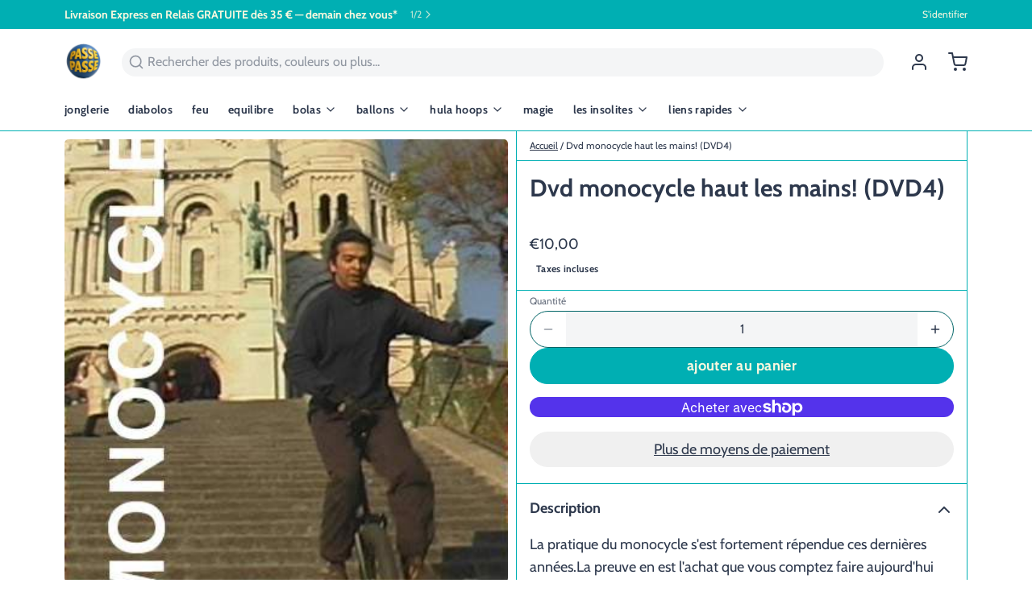

--- FILE ---
content_type: text/html; charset=utf-8
request_url: https://passepasse.com/products/dvd-monocycle-haut-les-mains
body_size: 91611
content:
<!DOCTYPE html>
<html 
  class="min-h-[100vh]"
  lang="fr"
  x-data="app()" 
  x-init="
    updateCart(false);
    handleSharedCart(); 
    initAnimationObserver(); 
  ">

  <head>
    <!-- snippets/theme__meta.liquid -->


<meta charset='utf-8'>
<meta name="viewport" content="width=device-width, initial-scale=1, maximum-scale=5">

<title>
  Dvd monocycle haut les mains! (DVD4)
 · PassePasse</title>



<link href='https://passepasse.com/products/dvd-monocycle-haut-les-mains' rel='canonical'>

  <link href="//passepasse.com/cdn/shop/files/logo-round-passepasse-2023.gif?crop=center&height=180&v=1676737964&width=180" rel="apple-touch-icon" sizes="180x180">
  <link href="//passepasse.com/cdn/shop/files/logo-round-passepasse-2023.gif?crop=center&height=32&v=1676737964&width=32" rel="icon" type="image/png" sizes="32x32">

<meta name="msapplication-TileColor" content="#ffffff">
<meta name="theme-color" content="#26a6f7">
<meta name="description" content="La pratique du monocycle s&amp;#39;est fortement répendue ces dernières années.La preuve en est l&amp;#39;achat que vous comptez faire aujourd&amp;#39;hui !Ce DVD, spécialement conçu par des monocyclistes pour des monocyclistes est idéal pour toute personne désirant apprendre cet art ou se perfectionner dansLa pratique du monocycle s&amp;#39;est fort" />

<meta property="og:url" content="https://passepasse.com/products/dvd-monocycle-haut-les-mains">
<meta property="og:site_name" content="PassePasse">
<meta property="og:type" content="product">
<meta property="og:title" content="Dvd monocycle haut les mains! (DVD4)">
<meta property="og:description" content="La pratique du monocycle s&amp;#39;est fortement répendue ces dernières années.La preuve en est l&amp;#39;achat que vous comptez faire aujourd&amp;#39;hui !Ce DVD, spécialement conçu par des monocyclistes pour des monocyclistes est idéal pour toute personne désirant apprendre cet art ou se perfectionner dansLa pratique du monocycle s&amp;#39;est fort">

  <meta property="og:image" content="http://passepasse.com/cdn/shop/products/dvd4u.jpg?v=1606269121&width=900">
  <meta property="og:image:secure_url" content="https://passepasse.com/cdn/shop/products/dvd4u.jpg?v=1606269121&width=900">
  <meta property="og:image:width" content="366">
  <meta property="og:image:height" content="500">


  <meta property="og:price:amount" content="10,00">
  <meta property="og:price:currency" content="EUR">


<meta name="twitter:title" content="Dvd monocycle haut les mains! (DVD4)">
<meta name="twitter:site" content="" />
<meta name="twitter:description" content="La pratique du monocycle s&amp;#39;est fortement répendue ces dernières années.La preuve en est l&amp;#39;achat que vous comptez faire aujourd&amp;#39;hui !Ce DVD, spécialement conçu par des monocyclistes pour des monocyclistes est idéal pour toute personne désirant apprendre cet art ou se perfectionner dansLa pratique du monocycle s&amp;#39;est fort">
<meta name="twitter:card" content="summary_large_image">

    <link rel="preconnect" href="https://cdn.shopify.com" crossorigin>
    
      <link rel="preconnect" href="https://fonts.shopifycdn.com" crossorigin>
    
    
      <link rel="preload" as="font" href="//passepasse.com/cdn/fonts/cabin/cabin_n4.cefc6494a78f87584a6f312fea532919154f66fe.woff2" type="font/woff2" crossorigin>
    
    
      <link rel="preload" as="font" href="//passepasse.com/cdn/fonts/cabin/cabin_n7.255204a342bfdbc9ae2017bd4e6a90f8dbb2f561.woff2" type="font/woff2" crossorigin>
    
    <!-- snippets/theme__structured-data.liquid -->









  <meta itemprop="name" content="Dvd monocycle haut les mains! (DVD4)">
  <meta itemprop="url" content="https://passepasse.com/products/dvd-monocycle-haut-les-mains">
  <meta itemprop="brand" content="PassePasse">
  <meta itemprop="image" content="https://passepasse.com/cdn/shop/products/dvd4u.jpg?v=1606269121&width=900">
  <meta itemprop="description" content="La pratique du monocycle s'est fortement répendue ces dernières années.La preuve en est l'achat que vous comptez faire aujourd'hui !Ce DVD, spécialement conçu par des monocyclistes pour des monocyclistes est idéal pour toute personne désirant apprendre cet art ou se perfectionner dansLa pratique du monocycle s'est fortement répendue ces dernières années.La preuve en est l'achat que vous comptez faire aujourd'hui !Ce DVD, spécialement conçu par des monocyclistes pour des monocyclistes est idéal pour toute personne désirant apprendre cet art ou se perfectionner dans sa pratique.La pratique du monocycle y est décrite sous tous ses aspects grâce à Stéphane, de l'association de monocyclistes Haut les Mains.Comment monter pour la première fois sur son monocycle? Comment apprendre à rouler avec sans se sentir un danger pour soi-même et pour les autres? Comment évoluer ou se diversifier? Comment réaliser des sauts, ou passer des obstacles? Toutes les réponses à ces questions sont sur ce DVD.Vous y trouverez également des conseils, des mises en gardes, des trucs et astuces, ainsi que quelques extras impressionnants, ou comment faire du mono sans les mains, sans les pieds, sans la selle ..mais avec un peu de pratique et beaucoup d'amusement!Stéphane, un des meilleurs monocyclistes de France, nous entraîne au coeur de Montmartre à Paris, pour nous faire découvrir sa passion.De plus, les choix musicaux apportent un groove à ce DVD qui motivera tout le monde pour découvrir (ou redécouvrir) cet art du cirque et de la rue.Une exclusivité Passe Passe.">
  
  

  <script type="application/ld+json">
    {
      "@context": "http://schema.org/",
      "@type": "Product",
      "name": "Dvd monocycle haut les mains! (DVD4)",
      "url": "https:\/\/passepasse.com\/products\/dvd-monocycle-haut-les-mains",
      
        "image": [
          "https:\/\/passepasse.com\/cdn\/shop\/products\/dvd4u.jpg?v=1606269121\u0026width=1920"
        ],
      
      "description": "La pratique du monocycle s'est fortement répendue ces dernières années.La preuve en est l'achat que vous comptez faire aujourd'hui !Ce DVD, spécialement conçu par des monocyclistes pour des monocyclistes est idéal pour toute personne désirant apprendre cet art ou se perfectionner dansLa pratique du monocycle s'est fortement répendue ces dernières années.La preuve en est l'achat que vous comptez faire aujourd'hui !Ce DVD, spécialement conçu par des monocyclistes pour des monocyclistes est idéal pour toute personne désirant apprendre cet art ou se perfectionner dans sa pratique.La pratique du monocycle y est décrite sous tous ses aspects grâce à Stéphane, de l'association de monocyclistes Haut les Mains.Comment monter pour la première fois sur son monocycle? Comment apprendre à rouler avec sans se sentir un danger pour soi-même et pour les autres? Comment évoluer ou se diversifier? Comment réaliser des sauts, ou passer des obstacles? Toutes les réponses à ces questions sont sur ce DVD.Vous y trouverez également des conseils, des mises en gardes, des trucs et astuces, ainsi que quelques extras impressionnants, ou comment faire du mono sans les mains, sans les pieds, sans la selle ..mais avec un peu de pratique et beaucoup d'amusement!Stéphane, un des meilleurs monocyclistes de France, nous entraîne au coeur de Montmartre à Paris, pour nous faire découvrir sa passion.De plus, les choix musicaux apportent un groove à ce DVD qui motivera tout le monde pour découvrir (ou redécouvrir) cet art du cirque et de la rue.Une exclusivité Passe Passe.",
      
        "sku": "DVD4.",
      
      "brand": {
        "@type": "Brand",
        "name": "PassePasse"
      },
      "offers": [
        
          {
            "@type" : "Offer",
            
              "sku": "DVD4.",
            
            
            
              "gtin13": 3700830178173,
            
            
            "availability" : "http://schema.org/InStock",
            "price" : "10,00",
            "priceCurrency" : "EUR",
            "url" : "https:\/\/passepasse.com\/products\/dvd-monocycle-haut-les-mains?variant=37614837465283"
          }
        
      ]}
  </script>
  
  <script type="application/ld+json">
    {
      "@context": "https://schema.org",
      "@type": "BreadcrumbList",
      "itemListElement": [{
        "@type": "ListItem",
        "position": 1,
        "name": "Home",
        "item": "https://passepasse.com"
      },{
        "@type": "ListItem",
        "position": 2,
        "name": "Categories",
        "item": "https://passepasse.com/collections"
      },{
        "@type": "ListItem",
        "position": 3,
        "name": "Products",
        "item": "https://passepasse.com/collections/all"
      },{
        "@type": "ListItem",
        "position": 4,
        "name": "Dvd monocycle haut les mains! (DVD4)"
      }]
    }
  </script>




    <!-- snippets/theme__styles.liquid -->


<noscript><style>
  .js\:animation.opacity-0 {
    opacity: 100 !important;
  }
  .js\:animation.translate-y-4,
  .js\:animation.translate-y-8 {
    transform: translateY(0px) !important;
  }
  .no-js--hide {
    display: none !important;
  }
  .no-js--block {
    display: block !important;
  }
</style></noscript>



<style data-shopify>

  @font-face {
  font-family: Cabin;
  font-weight: 400;
  font-style: normal;
  font-display: swap;
  src: url("//passepasse.com/cdn/fonts/cabin/cabin_n4.cefc6494a78f87584a6f312fea532919154f66fe.woff2") format("woff2"),
       url("//passepasse.com/cdn/fonts/cabin/cabin_n4.8c16611b00f59d27f4b27ce4328dfe514ce77517.woff") format("woff");
}

  @font-face {
  font-family: Cabin;
  font-weight: 700;
  font-style: normal;
  font-display: swap;
  src: url("//passepasse.com/cdn/fonts/cabin/cabin_n7.255204a342bfdbc9ae2017bd4e6a90f8dbb2f561.woff2") format("woff2"),
       url("//passepasse.com/cdn/fonts/cabin/cabin_n7.e2afa22a0d0f4b64da3569c990897429d40ff5c0.woff") format("woff");
}

  @font-face {
  font-family: Cabin;
  font-weight: 400;
  font-style: italic;
  font-display: swap;
  src: url("//passepasse.com/cdn/fonts/cabin/cabin_i4.d89c1b32b09ecbc46c12781fcf7b2085f17c0be9.woff2") format("woff2"),
       url("//passepasse.com/cdn/fonts/cabin/cabin_i4.0a521b11d0b69adfc41e22a263eec7c02aecfe99.woff") format("woff");
}

  @font-face {
  font-family: Cabin;
  font-weight: 700;
  font-style: italic;
  font-display: swap;
  src: url("//passepasse.com/cdn/fonts/cabin/cabin_i7.ef2404c08a493e7ccbc92d8c39adf683f40e1fb5.woff2") format("woff2"),
       url("//passepasse.com/cdn/fonts/cabin/cabin_i7.480421791818000fc8a5d4134822321b5d7964f8.woff") format("woff");
}

  @font-face {
  font-family: Cabin;
  font-weight: 700;
  font-style: normal;
  font-display: swap;
  src: url("//passepasse.com/cdn/fonts/cabin/cabin_n7.255204a342bfdbc9ae2017bd4e6a90f8dbb2f561.woff2") format("woff2"),
       url("//passepasse.com/cdn/fonts/cabin/cabin_n7.e2afa22a0d0f4b64da3569c990897429d40ff5c0.woff") format("woff");
}

  @font-face {
  font-family: Cabin;
  font-weight: 700;
  font-style: normal;
  font-display: swap;
  src: url("//passepasse.com/cdn/fonts/cabin/cabin_n7.255204a342bfdbc9ae2017bd4e6a90f8dbb2f561.woff2") format("woff2"),
       url("//passepasse.com/cdn/fonts/cabin/cabin_n7.e2afa22a0d0f4b64da3569c990897429d40ff5c0.woff") format("woff");
}


  :root {
    
        --color__border-primary: #00afb3;
      
    
        --color__border-secondary: #00afb3;
      
    
        --color__border-tertiary: #f9f7f6;
      
    
        --color__border-plain: #f0f0f0;
      

    --color__bg-body-light: #ffffff;
    --color__bg-overlay-light-1: #f0f0f0;
    --color__bg-overlay-light-2: #e0e0e0;
    --color__bg-overlay-light-3: #c2c2c2;

    --color__text-light: #2d384c;
    --color__link-light: #00afb3;

    --color__text-dark: #f9f8df;
    --color__border-neutral: ;
    --color__border-divider-light-1: #00afb3;
    --color__border-divider-light-2: #006466;
    --color__border-divider-light-3: #00191a;
    --color__border-selected-light-1: #000000;
    --color__border-selected-light-2: #000000;

    --color-primary-button-background-light: #00afb3;
    --color-primary-button-border-light: #00afb3;
    --color-primary-button-text-light: #f9f8df;

    --color-secondary-button-background-light: #00afb3;
    --color-secondary-button-border-light: #00afb3;
    --color-secondary-button-text-light: #f9f8df;

    --color-tertiary-button-background-light: #f9f7f6;
    --color-tertiary-button-border-light: #f9f7f6;
    --color-tertiary-button-text-light: #118ad6;

    --color-neutral-button-background-light: #d4e5e5;
    --color-neutral-button-border-light: #d4e5e5;
    --color-neutral-button-text-light: #2d384c;

    --color-plain-button-background-light: #f0f0f0;
    --color-plain-button-border-light: #f0f0f0;
    --color-plain-button-text-light: #2d384c;

    --sizes-border-button-radius: 50px;
    --sizes-border-input-radius: 50px;
    --sizes-border-element-radius: 5px;
    --sizes__border-button-width: 1px;
    --sizes__border-input-width: 1px;
    --sizes__border-element-width: 1px;
    --sizes-gap-width: 10px;

    --type-font-body-family: Cabin, sans-serif;
    --type-font-body-style: normal;
    --type-font-body-weight: 400;
    --type-font-header-family: Cabin, sans-serif;
    --type-font-header-style: normal;
    --type-font-header-weight: 700;
    --type-font-nav-family: Cabin, sans-serif;
    --type-font-nav-style: normal;
    --type-font-nav-weight: 700;
    --type-font-base-size: 16px;
    --type-button-capiliziation: lowercase;

    --inputs__border: none;
    --inputs__background: color__bg-shade-1;
  }

  /* Set input styling */
  input[type="text"],
  input[type="password"],
  input[type="email"],
  input[type="number"],
  input[type="url"],
  input[type="date"],
  input[type="datetime-local"],
  input[type="month"],
  input[type="week"],
  input[type="time"],
  input[type="search"],
  input[type="tel"],
  select,
  select[multiple],
  textarea {
    
    
      border: 0 !important;
    

    
    
      background: rgba(45, 56, 76, 0.05) !important;
      padding-left: 1rem;
      padding-right: 1rem;
    
    

    
      border-color: rgba(45, 56, 76, 0.2) !important;
    
    
    
    
    
  }
  input[type="checkbox"],
  input[type="radio"] {
    
      border-color: rgba(45, 56, 76, 0.2) !important;
    
    
    
    
    
  }
</style>

    


  <link href="//passepasse.com/cdn/shop/t/10/assets/styles-55deff2c.css" rel="stylesheet" type="text/css" media="all" />


    <script>window.performance && window.performance.mark && window.performance.mark('shopify.content_for_header.start');</script><meta name="google-site-verification" content="mBds_hk0bKf9B566e8T9l6GEVSoddVUREEbZR0J1byk">
<meta id="shopify-digital-wallet" name="shopify-digital-wallet" content="/45834633373/digital_wallets/dialog">
<meta name="shopify-checkout-api-token" content="753647285e5fe8b16bc75465266e5aa6">
<meta id="in-context-paypal-metadata" data-shop-id="45834633373" data-venmo-supported="false" data-environment="production" data-locale="fr_FR" data-paypal-v4="true" data-currency="EUR">
<link rel="alternate" hreflang="x-default" href="https://passepasse.com/products/dvd-monocycle-haut-les-mains">
<link rel="alternate" hreflang="fr" href="https://passepasse.com/products/dvd-monocycle-haut-les-mains">
<link rel="alternate" hreflang="en" href="https://passepasse.com/en/products/dvd-monocycle-haut-les-mains">
<link rel="alternate" hreflang="fr-BE" href="https://passepasse.com/fr-be/products/dvd-monocycle-haut-les-mains">
<link rel="alternate" hreflang="en-BE" href="https://passepasse.com/en-be/products/dvd-monocycle-haut-les-mains">
<link rel="alternate" type="application/json+oembed" href="https://passepasse.com/products/dvd-monocycle-haut-les-mains.oembed">
<script async="async" src="/checkouts/internal/preloads.js?locale=fr-FR"></script>
<link rel="preconnect" href="https://shop.app" crossorigin="anonymous">
<script async="async" src="https://shop.app/checkouts/internal/preloads.js?locale=fr-FR&shop_id=45834633373" crossorigin="anonymous"></script>
<script id="apple-pay-shop-capabilities" type="application/json">{"shopId":45834633373,"countryCode":"FR","currencyCode":"EUR","merchantCapabilities":["supports3DS"],"merchantId":"gid:\/\/shopify\/Shop\/45834633373","merchantName":"PassePasse","requiredBillingContactFields":["postalAddress","email","phone"],"requiredShippingContactFields":["postalAddress","email","phone"],"shippingType":"shipping","supportedNetworks":["visa","masterCard","amex","maestro"],"total":{"type":"pending","label":"PassePasse","amount":"1.00"},"shopifyPaymentsEnabled":true,"supportsSubscriptions":true}</script>
<script id="shopify-features" type="application/json">{"accessToken":"753647285e5fe8b16bc75465266e5aa6","betas":["rich-media-storefront-analytics"],"domain":"passepasse.com","predictiveSearch":true,"shopId":45834633373,"locale":"fr"}</script>
<script>var Shopify = Shopify || {};
Shopify.shop = "passepassestore.myshopify.com";
Shopify.locale = "fr";
Shopify.currency = {"active":"EUR","rate":"1.0"};
Shopify.country = "FR";
Shopify.theme = {"name":"Updated copy of Paper","id":160465256777,"schema_name":"Paper","schema_version":"7.2.0","theme_store_id":1662,"role":"main"};
Shopify.theme.handle = "null";
Shopify.theme.style = {"id":null,"handle":null};
Shopify.cdnHost = "passepasse.com/cdn";
Shopify.routes = Shopify.routes || {};
Shopify.routes.root = "/";</script>
<script type="module">!function(o){(o.Shopify=o.Shopify||{}).modules=!0}(window);</script>
<script>!function(o){function n(){var o=[];function n(){o.push(Array.prototype.slice.apply(arguments))}return n.q=o,n}var t=o.Shopify=o.Shopify||{};t.loadFeatures=n(),t.autoloadFeatures=n()}(window);</script>
<script>
  window.ShopifyPay = window.ShopifyPay || {};
  window.ShopifyPay.apiHost = "shop.app\/pay";
  window.ShopifyPay.redirectState = null;
</script>
<script id="shop-js-analytics" type="application/json">{"pageType":"product"}</script>
<script defer="defer" async type="module" src="//passepasse.com/cdn/shopifycloud/shop-js/modules/v2/client.init-shop-cart-sync_INwxTpsh.fr.esm.js"></script>
<script defer="defer" async type="module" src="//passepasse.com/cdn/shopifycloud/shop-js/modules/v2/chunk.common_YNAa1F1g.esm.js"></script>
<script type="module">
  await import("//passepasse.com/cdn/shopifycloud/shop-js/modules/v2/client.init-shop-cart-sync_INwxTpsh.fr.esm.js");
await import("//passepasse.com/cdn/shopifycloud/shop-js/modules/v2/chunk.common_YNAa1F1g.esm.js");

  window.Shopify.SignInWithShop?.initShopCartSync?.({"fedCMEnabled":true,"windoidEnabled":true});

</script>
<script>
  window.Shopify = window.Shopify || {};
  if (!window.Shopify.featureAssets) window.Shopify.featureAssets = {};
  window.Shopify.featureAssets['shop-js'] = {"shop-cart-sync":["modules/v2/client.shop-cart-sync_BVs4vSl-.fr.esm.js","modules/v2/chunk.common_YNAa1F1g.esm.js"],"init-fed-cm":["modules/v2/client.init-fed-cm_CEmYoMXU.fr.esm.js","modules/v2/chunk.common_YNAa1F1g.esm.js"],"shop-button":["modules/v2/client.shop-button_BhVpOdEY.fr.esm.js","modules/v2/chunk.common_YNAa1F1g.esm.js"],"init-windoid":["modules/v2/client.init-windoid_DVncJssP.fr.esm.js","modules/v2/chunk.common_YNAa1F1g.esm.js"],"shop-cash-offers":["modules/v2/client.shop-cash-offers_CD5ChB-w.fr.esm.js","modules/v2/chunk.common_YNAa1F1g.esm.js","modules/v2/chunk.modal_DXhkN-5p.esm.js"],"shop-toast-manager":["modules/v2/client.shop-toast-manager_CMZA41xP.fr.esm.js","modules/v2/chunk.common_YNAa1F1g.esm.js"],"init-shop-email-lookup-coordinator":["modules/v2/client.init-shop-email-lookup-coordinator_Dxg3Qq63.fr.esm.js","modules/v2/chunk.common_YNAa1F1g.esm.js"],"pay-button":["modules/v2/client.pay-button_CApwTr-J.fr.esm.js","modules/v2/chunk.common_YNAa1F1g.esm.js"],"avatar":["modules/v2/client.avatar_BTnouDA3.fr.esm.js"],"init-shop-cart-sync":["modules/v2/client.init-shop-cart-sync_INwxTpsh.fr.esm.js","modules/v2/chunk.common_YNAa1F1g.esm.js"],"shop-login-button":["modules/v2/client.shop-login-button_Ctct7BR2.fr.esm.js","modules/v2/chunk.common_YNAa1F1g.esm.js","modules/v2/chunk.modal_DXhkN-5p.esm.js"],"init-customer-accounts-sign-up":["modules/v2/client.init-customer-accounts-sign-up_DTysEz83.fr.esm.js","modules/v2/client.shop-login-button_Ctct7BR2.fr.esm.js","modules/v2/chunk.common_YNAa1F1g.esm.js","modules/v2/chunk.modal_DXhkN-5p.esm.js"],"init-shop-for-new-customer-accounts":["modules/v2/client.init-shop-for-new-customer-accounts_wbmNjFX3.fr.esm.js","modules/v2/client.shop-login-button_Ctct7BR2.fr.esm.js","modules/v2/chunk.common_YNAa1F1g.esm.js","modules/v2/chunk.modal_DXhkN-5p.esm.js"],"init-customer-accounts":["modules/v2/client.init-customer-accounts_DqpN27KS.fr.esm.js","modules/v2/client.shop-login-button_Ctct7BR2.fr.esm.js","modules/v2/chunk.common_YNAa1F1g.esm.js","modules/v2/chunk.modal_DXhkN-5p.esm.js"],"shop-follow-button":["modules/v2/client.shop-follow-button_CBz8VXaE.fr.esm.js","modules/v2/chunk.common_YNAa1F1g.esm.js","modules/v2/chunk.modal_DXhkN-5p.esm.js"],"lead-capture":["modules/v2/client.lead-capture_Bo6pQGej.fr.esm.js","modules/v2/chunk.common_YNAa1F1g.esm.js","modules/v2/chunk.modal_DXhkN-5p.esm.js"],"checkout-modal":["modules/v2/client.checkout-modal_B_8gz53b.fr.esm.js","modules/v2/chunk.common_YNAa1F1g.esm.js","modules/v2/chunk.modal_DXhkN-5p.esm.js"],"shop-login":["modules/v2/client.shop-login_CTIGRVE1.fr.esm.js","modules/v2/chunk.common_YNAa1F1g.esm.js","modules/v2/chunk.modal_DXhkN-5p.esm.js"],"payment-terms":["modules/v2/client.payment-terms_BUSo56Mg.fr.esm.js","modules/v2/chunk.common_YNAa1F1g.esm.js","modules/v2/chunk.modal_DXhkN-5p.esm.js"]};
</script>
<script>(function() {
  var isLoaded = false;
  function asyncLoad() {
    if (isLoaded) return;
    isLoaded = true;
    var urls = ["https:\/\/app-easy-product-downloads.fr\/js\/ajax\/easy_product_dl_get_product_download.js?shop=passepassestore.myshopify.com","https:\/\/d1639lhkj5l89m.cloudfront.net\/js\/storefront\/uppromote.js?shop=passepassestore.myshopify.com"];
    for (var i = 0; i < urls.length; i++) {
      var s = document.createElement('script');
      s.type = 'text/javascript';
      s.async = true;
      s.src = urls[i];
      var x = document.getElementsByTagName('script')[0];
      x.parentNode.insertBefore(s, x);
    }
  };
  if(window.attachEvent) {
    window.attachEvent('onload', asyncLoad);
  } else {
    window.addEventListener('load', asyncLoad, false);
  }
})();</script>
<script id="__st">var __st={"a":45834633373,"offset":3600,"reqid":"2d8d7a89-f3a2-4a1b-85f8-07d1c8b91319-1768988016","pageurl":"passepasse.com\/products\/dvd-monocycle-haut-les-mains","u":"3103f21b7425","p":"product","rtyp":"product","rid":6103433347267};</script>
<script>window.ShopifyPaypalV4VisibilityTracking = true;</script>
<script id="captcha-bootstrap">!function(){'use strict';const t='contact',e='account',n='new_comment',o=[[t,t],['blogs',n],['comments',n],[t,'customer']],c=[[e,'customer_login'],[e,'guest_login'],[e,'recover_customer_password'],[e,'create_customer']],r=t=>t.map((([t,e])=>`form[action*='/${t}']:not([data-nocaptcha='true']) input[name='form_type'][value='${e}']`)).join(','),a=t=>()=>t?[...document.querySelectorAll(t)].map((t=>t.form)):[];function s(){const t=[...o],e=r(t);return a(e)}const i='password',u='form_key',d=['recaptcha-v3-token','g-recaptcha-response','h-captcha-response',i],f=()=>{try{return window.sessionStorage}catch{return}},m='__shopify_v',_=t=>t.elements[u];function p(t,e,n=!1){try{const o=window.sessionStorage,c=JSON.parse(o.getItem(e)),{data:r}=function(t){const{data:e,action:n}=t;return t[m]||n?{data:e,action:n}:{data:t,action:n}}(c);for(const[e,n]of Object.entries(r))t.elements[e]&&(t.elements[e].value=n);n&&o.removeItem(e)}catch(o){console.error('form repopulation failed',{error:o})}}const l='form_type',E='cptcha';function T(t){t.dataset[E]=!0}const w=window,h=w.document,L='Shopify',v='ce_forms',y='captcha';let A=!1;((t,e)=>{const n=(g='f06e6c50-85a8-45c8-87d0-21a2b65856fe',I='https://cdn.shopify.com/shopifycloud/storefront-forms-hcaptcha/ce_storefront_forms_captcha_hcaptcha.v1.5.2.iife.js',D={infoText:'Protégé par hCaptcha',privacyText:'Confidentialité',termsText:'Conditions'},(t,e,n)=>{const o=w[L][v],c=o.bindForm;if(c)return c(t,g,e,D).then(n);var r;o.q.push([[t,g,e,D],n]),r=I,A||(h.body.append(Object.assign(h.createElement('script'),{id:'captcha-provider',async:!0,src:r})),A=!0)});var g,I,D;w[L]=w[L]||{},w[L][v]=w[L][v]||{},w[L][v].q=[],w[L][y]=w[L][y]||{},w[L][y].protect=function(t,e){n(t,void 0,e),T(t)},Object.freeze(w[L][y]),function(t,e,n,w,h,L){const[v,y,A,g]=function(t,e,n){const i=e?o:[],u=t?c:[],d=[...i,...u],f=r(d),m=r(i),_=r(d.filter((([t,e])=>n.includes(e))));return[a(f),a(m),a(_),s()]}(w,h,L),I=t=>{const e=t.target;return e instanceof HTMLFormElement?e:e&&e.form},D=t=>v().includes(t);t.addEventListener('submit',(t=>{const e=I(t);if(!e)return;const n=D(e)&&!e.dataset.hcaptchaBound&&!e.dataset.recaptchaBound,o=_(e),c=g().includes(e)&&(!o||!o.value);(n||c)&&t.preventDefault(),c&&!n&&(function(t){try{if(!f())return;!function(t){const e=f();if(!e)return;const n=_(t);if(!n)return;const o=n.value;o&&e.removeItem(o)}(t);const e=Array.from(Array(32),(()=>Math.random().toString(36)[2])).join('');!function(t,e){_(t)||t.append(Object.assign(document.createElement('input'),{type:'hidden',name:u})),t.elements[u].value=e}(t,e),function(t,e){const n=f();if(!n)return;const o=[...t.querySelectorAll(`input[type='${i}']`)].map((({name:t})=>t)),c=[...d,...o],r={};for(const[a,s]of new FormData(t).entries())c.includes(a)||(r[a]=s);n.setItem(e,JSON.stringify({[m]:1,action:t.action,data:r}))}(t,e)}catch(e){console.error('failed to persist form',e)}}(e),e.submit())}));const S=(t,e)=>{t&&!t.dataset[E]&&(n(t,e.some((e=>e===t))),T(t))};for(const o of['focusin','change'])t.addEventListener(o,(t=>{const e=I(t);D(e)&&S(e,y())}));const B=e.get('form_key'),M=e.get(l),P=B&&M;t.addEventListener('DOMContentLoaded',(()=>{const t=y();if(P)for(const e of t)e.elements[l].value===M&&p(e,B);[...new Set([...A(),...v().filter((t=>'true'===t.dataset.shopifyCaptcha))])].forEach((e=>S(e,t)))}))}(h,new URLSearchParams(w.location.search),n,t,e,['guest_login'])})(!0,!0)}();</script>
<script integrity="sha256-4kQ18oKyAcykRKYeNunJcIwy7WH5gtpwJnB7kiuLZ1E=" data-source-attribution="shopify.loadfeatures" defer="defer" src="//passepasse.com/cdn/shopifycloud/storefront/assets/storefront/load_feature-a0a9edcb.js" crossorigin="anonymous"></script>
<script crossorigin="anonymous" defer="defer" src="//passepasse.com/cdn/shopifycloud/storefront/assets/shopify_pay/storefront-65b4c6d7.js?v=20250812"></script>
<script data-source-attribution="shopify.dynamic_checkout.dynamic.init">var Shopify=Shopify||{};Shopify.PaymentButton=Shopify.PaymentButton||{isStorefrontPortableWallets:!0,init:function(){window.Shopify.PaymentButton.init=function(){};var t=document.createElement("script");t.src="https://passepasse.com/cdn/shopifycloud/portable-wallets/latest/portable-wallets.fr.js",t.type="module",document.head.appendChild(t)}};
</script>
<script data-source-attribution="shopify.dynamic_checkout.buyer_consent">
  function portableWalletsHideBuyerConsent(e){var t=document.getElementById("shopify-buyer-consent"),n=document.getElementById("shopify-subscription-policy-button");t&&n&&(t.classList.add("hidden"),t.setAttribute("aria-hidden","true"),n.removeEventListener("click",e))}function portableWalletsShowBuyerConsent(e){var t=document.getElementById("shopify-buyer-consent"),n=document.getElementById("shopify-subscription-policy-button");t&&n&&(t.classList.remove("hidden"),t.removeAttribute("aria-hidden"),n.addEventListener("click",e))}window.Shopify?.PaymentButton&&(window.Shopify.PaymentButton.hideBuyerConsent=portableWalletsHideBuyerConsent,window.Shopify.PaymentButton.showBuyerConsent=portableWalletsShowBuyerConsent);
</script>
<script>
  function portableWalletsCleanup(e){e&&e.src&&console.error("Failed to load portable wallets script "+e.src);var t=document.querySelectorAll("shopify-accelerated-checkout .shopify-payment-button__skeleton, shopify-accelerated-checkout-cart .wallet-cart-button__skeleton"),e=document.getElementById("shopify-buyer-consent");for(let e=0;e<t.length;e++)t[e].remove();e&&e.remove()}function portableWalletsNotLoadedAsModule(e){e instanceof ErrorEvent&&"string"==typeof e.message&&e.message.includes("import.meta")&&"string"==typeof e.filename&&e.filename.includes("portable-wallets")&&(window.removeEventListener("error",portableWalletsNotLoadedAsModule),window.Shopify.PaymentButton.failedToLoad=e,"loading"===document.readyState?document.addEventListener("DOMContentLoaded",window.Shopify.PaymentButton.init):window.Shopify.PaymentButton.init())}window.addEventListener("error",portableWalletsNotLoadedAsModule);
</script>

<script type="module" src="https://passepasse.com/cdn/shopifycloud/portable-wallets/latest/portable-wallets.fr.js" onError="portableWalletsCleanup(this)" crossorigin="anonymous"></script>
<script nomodule>
  document.addEventListener("DOMContentLoaded", portableWalletsCleanup);
</script>

<script id='scb4127' type='text/javascript' async='' src='https://passepasse.com/cdn/shopifycloud/privacy-banner/storefront-banner.js'></script><link id="shopify-accelerated-checkout-styles" rel="stylesheet" media="screen" href="https://passepasse.com/cdn/shopifycloud/portable-wallets/latest/accelerated-checkout-backwards-compat.css" crossorigin="anonymous">
<style id="shopify-accelerated-checkout-cart">
        #shopify-buyer-consent {
  margin-top: 1em;
  display: inline-block;
  width: 100%;
}

#shopify-buyer-consent.hidden {
  display: none;
}

#shopify-subscription-policy-button {
  background: none;
  border: none;
  padding: 0;
  text-decoration: underline;
  font-size: inherit;
  cursor: pointer;
}

#shopify-subscription-policy-button::before {
  box-shadow: none;
}

      </style>

<script>window.performance && window.performance.mark && window.performance.mark('shopify.content_for_header.end');</script>
  <!-- BEGIN app block: shopify://apps/judge-me-reviews/blocks/judgeme_core/61ccd3b1-a9f2-4160-9fe9-4fec8413e5d8 --><!-- Start of Judge.me Core -->






<link rel="dns-prefetch" href="https://cdnwidget.judge.me">
<link rel="dns-prefetch" href="https://cdn.judge.me">
<link rel="dns-prefetch" href="https://cdn1.judge.me">
<link rel="dns-prefetch" href="https://api.judge.me">

<script data-cfasync='false' class='jdgm-settings-script'>window.jdgmSettings={"pagination":5,"disable_web_reviews":false,"badge_no_review_text":"Aucun avis","badge_n_reviews_text":"{{ n }} avis","badge_star_color":"#F9D205","hide_badge_preview_if_no_reviews":true,"badge_hide_text":false,"enforce_center_preview_badge":false,"widget_title":"Avis Clients","widget_open_form_text":"Écrire un avis","widget_close_form_text":"Annuler l'avis","widget_refresh_page_text":"Actualiser la page","widget_summary_text":"Basé sur {{ number_of_reviews }} avis","widget_no_review_text":"Soyez le premier à écrire un avis","widget_name_field_text":"Nom d'affichage","widget_verified_name_field_text":"Nom vérifié (public)","widget_name_placeholder_text":"Nom d'affichage","widget_required_field_error_text":"Ce champ est obligatoire.","widget_email_field_text":"Adresse email","widget_verified_email_field_text":"Email vérifié (privé, ne peut pas être modifié)","widget_email_placeholder_text":"Votre adresse email","widget_email_field_error_text":"Veuillez entrer une adresse email valide.","widget_rating_field_text":"Évaluation","widget_review_title_field_text":"Titre de l'avis","widget_review_title_placeholder_text":"Donnez un titre à votre avis","widget_review_body_field_text":"Contenu de l'avis","widget_review_body_placeholder_text":"Commencez à écrire ici...","widget_pictures_field_text":"Photo/Vidéo (facultatif)","widget_submit_review_text":"Soumettre l'avis","widget_submit_verified_review_text":"Soumettre un avis vérifié","widget_submit_success_msg_with_auto_publish":"Merci ! Veuillez actualiser la page dans quelques instants pour voir votre avis. Vous pouvez supprimer ou modifier votre avis en vous connectant à \u003ca href='https://judge.me/login' target='_blank' rel='nofollow noopener'\u003eJudge.me\u003c/a\u003e","widget_submit_success_msg_no_auto_publish":"Merci ! Votre avis sera publié dès qu'il sera approuvé par l'administrateur de la boutique. Vous pouvez supprimer ou modifier votre avis en vous connectant à \u003ca href='https://judge.me/login' target='_blank' rel='nofollow noopener'\u003eJudge.me\u003c/a\u003e","widget_show_default_reviews_out_of_total_text":"Affichage de {{ n_reviews_shown }} sur {{ n_reviews }} avis.","widget_show_all_link_text":"Tout afficher","widget_show_less_link_text":"Afficher moins","widget_author_said_text":"{{ reviewer_name }} a dit :","widget_days_text":"il y a {{ n }} jour/jours","widget_weeks_text":"il y a {{ n }} semaine/semaines","widget_months_text":"il y a {{ n }} mois","widget_years_text":"il y a {{ n }} an/ans","widget_yesterday_text":"Hier","widget_today_text":"Aujourd'hui","widget_replied_text":"\u003e\u003e {{ shop_name }} a répondu :","widget_read_more_text":"Lire plus","widget_reviewer_name_as_initial":"","widget_rating_filter_color":"#fbcd0a","widget_rating_filter_see_all_text":"Voir tous les avis","widget_sorting_most_recent_text":"Plus récents","widget_sorting_highest_rating_text":"Meilleures notes","widget_sorting_lowest_rating_text":"Notes les plus basses","widget_sorting_with_pictures_text":"Uniquement les photos","widget_sorting_most_helpful_text":"Plus utiles","widget_open_question_form_text":"Poser une question","widget_reviews_subtab_text":"Avis","widget_questions_subtab_text":"Questions","widget_question_label_text":"Question","widget_answer_label_text":"Réponse","widget_question_placeholder_text":"Écrivez votre question ici","widget_submit_question_text":"Soumettre la question","widget_question_submit_success_text":"Merci pour votre question ! Nous vous notifierons dès qu'elle aura une réponse.","widget_star_color":"#F9D205","verified_badge_text":"Vérifié","verified_badge_bg_color":"#29783B","verified_badge_text_color":"","verified_badge_placement":"left-of-reviewer-name","widget_review_max_height":"","widget_hide_border":false,"widget_social_share":false,"widget_thumb":false,"widget_review_location_show":true,"widget_location_format":"","all_reviews_include_out_of_store_products":true,"all_reviews_out_of_store_text":"(hors boutique)","all_reviews_pagination":100,"all_reviews_product_name_prefix_text":"à propos de","enable_review_pictures":true,"enable_question_anwser":false,"widget_theme":"carousel","review_date_format":"mm/dd/yyyy","default_sort_method":"highest-rating","widget_product_reviews_subtab_text":"Avis Produits","widget_shop_reviews_subtab_text":"Avis Boutique","widget_other_products_reviews_text":"Avis pour d'autres produits","widget_store_reviews_subtab_text":"Avis de la boutique","widget_no_store_reviews_text":"Cette boutique n'a pas encore reçu d'avis","widget_web_restriction_product_reviews_text":"Ce produit n'a pas encore reçu d'avis","widget_no_items_text":"Aucun élément trouvé","widget_show_more_text":"Afficher plus","widget_write_a_store_review_text":"Écrire un avis sur la boutique","widget_other_languages_heading":"Avis dans d'autres langues","widget_translate_review_text":"Traduire l'avis en {{ language }}","widget_translating_review_text":"Traduction en cours...","widget_show_original_translation_text":"Afficher l'original ({{ language }})","widget_translate_review_failed_text":"Impossible de traduire cet avis.","widget_translate_review_retry_text":"Réessayer","widget_translate_review_try_again_later_text":"Réessayez plus tard","show_product_url_for_grouped_product":false,"widget_sorting_pictures_first_text":"Photos en premier","show_pictures_on_all_rev_page_mobile":false,"show_pictures_on_all_rev_page_desktop":false,"floating_tab_hide_mobile_install_preference":false,"floating_tab_button_name":"★ Avis","floating_tab_title":"Laissons nos clients parler pour nous","floating_tab_button_color":"","floating_tab_button_background_color":"","floating_tab_url":"","floating_tab_url_enabled":false,"floating_tab_tab_style":"text","all_reviews_text_badge_text":"Les clients nous notent {{ shop.metafields.judgeme.all_reviews_rating | round: 1 }}/5 basé sur {{ shop.metafields.judgeme.all_reviews_count }} avis.","all_reviews_text_badge_text_branded_style":"{{ shop.metafields.judgeme.all_reviews_rating | round: 1 }} sur 5 étoiles basé sur {{ shop.metafields.judgeme.all_reviews_count }} avis","is_all_reviews_text_badge_a_link":false,"show_stars_for_all_reviews_text_badge":false,"all_reviews_text_badge_url":"","all_reviews_text_style":"text","all_reviews_text_color_style":"judgeme_brand_color","all_reviews_text_color":"#108474","all_reviews_text_show_jm_brand":true,"featured_carousel_show_header":true,"featured_carousel_title":"Laissons nos clients parler pour nous","testimonials_carousel_title":"Les clients nous disent","videos_carousel_title":"Histoire de clients réels","cards_carousel_title":"Les clients nous disent","featured_carousel_count_text":"sur {{ n }} avis","featured_carousel_add_link_to_all_reviews_page":false,"featured_carousel_url":"","featured_carousel_show_images":true,"featured_carousel_autoslide_interval":5,"featured_carousel_arrows_on_the_sides":false,"featured_carousel_height":250,"featured_carousel_width":80,"featured_carousel_image_size":0,"featured_carousel_image_height":250,"featured_carousel_arrow_color":"#eeeeee","verified_count_badge_style":"vintage","verified_count_badge_orientation":"horizontal","verified_count_badge_color_style":"judgeme_brand_color","verified_count_badge_color":"#108474","is_verified_count_badge_a_link":false,"verified_count_badge_url":"","verified_count_badge_show_jm_brand":true,"widget_rating_preset_default":5,"widget_first_sub_tab":"product-reviews","widget_show_histogram":true,"widget_histogram_use_custom_color":false,"widget_pagination_use_custom_color":false,"widget_star_use_custom_color":true,"widget_verified_badge_use_custom_color":true,"widget_write_review_use_custom_color":false,"picture_reminder_submit_button":"Upload Pictures","enable_review_videos":false,"mute_video_by_default":false,"widget_sorting_videos_first_text":"Vidéos en premier","widget_review_pending_text":"En attente","featured_carousel_items_for_large_screen":3,"social_share_options_order":"Facebook,Twitter","remove_microdata_snippet":false,"disable_json_ld":false,"enable_json_ld_products":false,"preview_badge_show_question_text":true,"preview_badge_no_question_text":"Aucune question","preview_badge_n_question_text":"{{ number_of_questions }} question/questions","qa_badge_show_icon":false,"qa_badge_position":"same-row","remove_judgeme_branding":false,"widget_add_search_bar":false,"widget_search_bar_placeholder":"Recherche","widget_sorting_verified_only_text":"Vérifiés uniquement","featured_carousel_theme":"default","featured_carousel_show_rating":true,"featured_carousel_show_title":true,"featured_carousel_show_body":true,"featured_carousel_show_date":false,"featured_carousel_show_reviewer":true,"featured_carousel_show_product":false,"featured_carousel_header_background_color":"#108474","featured_carousel_header_text_color":"#ffffff","featured_carousel_name_product_separator":"reviewed","featured_carousel_full_star_background":"#108474","featured_carousel_empty_star_background":"#dadada","featured_carousel_vertical_theme_background":"#f9fafb","featured_carousel_verified_badge_enable":true,"featured_carousel_verified_badge_color":"#108474","featured_carousel_border_style":"round","featured_carousel_review_line_length_limit":3,"featured_carousel_more_reviews_button_text":"Lire plus d'avis","featured_carousel_view_product_button_text":"Voir le produit","all_reviews_page_load_reviews_on":"scroll","all_reviews_page_load_more_text":"Charger plus d'avis","disable_fb_tab_reviews":false,"enable_ajax_cdn_cache":false,"widget_advanced_speed_features":5,"widget_public_name_text":"affiché publiquement comme","default_reviewer_name":"John Smith","default_reviewer_name_has_non_latin":true,"widget_reviewer_anonymous":"Anonyme","medals_widget_title":"Médailles d'avis Judge.me","medals_widget_background_color":"#f9fafb","medals_widget_position":"footer_all_pages","medals_widget_border_color":"#f9fafb","medals_widget_verified_text_position":"left","medals_widget_use_monochromatic_version":false,"medals_widget_elements_color":"#108474","show_reviewer_avatar":true,"widget_invalid_yt_video_url_error_text":"Pas une URL de vidéo YouTube","widget_max_length_field_error_text":"Veuillez ne pas dépasser {0} caractères.","widget_show_country_flag":true,"widget_show_collected_via_shop_app":true,"widget_verified_by_shop_badge_style":"light","widget_verified_by_shop_text":"Vérifié par la boutique","widget_show_photo_gallery":false,"widget_load_with_code_splitting":true,"widget_ugc_install_preference":false,"widget_ugc_title":"Fait par nous, partagé par vous","widget_ugc_subtitle":"Taguez-nous pour voir votre photo mise en avant sur notre page","widget_ugc_arrows_color":"#ffffff","widget_ugc_primary_button_text":"Acheter maintenant","widget_ugc_primary_button_background_color":"#108474","widget_ugc_primary_button_text_color":"#ffffff","widget_ugc_primary_button_border_width":"0","widget_ugc_primary_button_border_style":"none","widget_ugc_primary_button_border_color":"#108474","widget_ugc_primary_button_border_radius":"25","widget_ugc_secondary_button_text":"Charger plus","widget_ugc_secondary_button_background_color":"#ffffff","widget_ugc_secondary_button_text_color":"#108474","widget_ugc_secondary_button_border_width":"2","widget_ugc_secondary_button_border_style":"solid","widget_ugc_secondary_button_border_color":"#108474","widget_ugc_secondary_button_border_radius":"25","widget_ugc_reviews_button_text":"Voir les avis","widget_ugc_reviews_button_background_color":"#ffffff","widget_ugc_reviews_button_text_color":"#108474","widget_ugc_reviews_button_border_width":"2","widget_ugc_reviews_button_border_style":"solid","widget_ugc_reviews_button_border_color":"#108474","widget_ugc_reviews_button_border_radius":"25","widget_ugc_reviews_button_link_to":"judgeme-reviews-page","widget_ugc_show_post_date":true,"widget_ugc_max_width":"800","widget_rating_metafield_value_type":true,"widget_primary_color":"#1E3ACD","widget_enable_secondary_color":true,"widget_secondary_color":"#1D8EEC","widget_summary_average_rating_text":"{{ average_rating }} sur 5","widget_media_grid_title":"Photos \u0026 vidéos clients","widget_media_grid_see_more_text":"Voir plus","widget_round_style":true,"widget_show_product_medals":true,"widget_verified_by_judgeme_text":"Vérifié par Judge.me","widget_show_store_medals":true,"widget_verified_by_judgeme_text_in_store_medals":"Vérifié par Judge.me","widget_media_field_exceed_quantity_message":"Désolé, nous ne pouvons accepter que {{ max_media }} pour un avis.","widget_media_field_exceed_limit_message":"{{ file_name }} est trop volumineux, veuillez sélectionner un {{ media_type }} de moins de {{ size_limit }}MB.","widget_review_submitted_text":"Avis soumis !","widget_question_submitted_text":"Question soumise !","widget_close_form_text_question":"Annuler","widget_write_your_answer_here_text":"Écrivez votre réponse ici","widget_enabled_branded_link":true,"widget_show_collected_by_judgeme":true,"widget_reviewer_name_color":"#3D5486","widget_write_review_text_color":"","widget_write_review_bg_color":"#4D812D","widget_collected_by_judgeme_text":"collecté par Judge.me","widget_pagination_type":"standard","widget_load_more_text":"Charger plus","widget_load_more_color":"#108474","widget_full_review_text":"Avis complet","widget_read_more_reviews_text":"Lire plus d'avis","widget_read_questions_text":"Lire les questions","widget_questions_and_answers_text":"Questions \u0026 Réponses","widget_verified_by_text":"Vérifié par","widget_verified_text":"Vérifié","widget_number_of_reviews_text":"{{ number_of_reviews }} avis","widget_back_button_text":"Retour","widget_next_button_text":"Suivant","widget_custom_forms_filter_button":"Filtres","custom_forms_style":"vertical","widget_show_review_information":false,"how_reviews_are_collected":"Comment les avis sont-ils collectés ?","widget_show_review_keywords":false,"widget_gdpr_statement":"Comment nous utilisons vos données : Nous vous contacterons uniquement à propos de l'avis que vous avez laissé, et seulement si nécessaire. En soumettant votre avis, vous acceptez les \u003ca href='https://judge.me/terms' target='_blank' rel='nofollow noopener'\u003econditions\u003c/a\u003e, la \u003ca href='https://judge.me/privacy' target='_blank' rel='nofollow noopener'\u003epolitique de confidentialité\u003c/a\u003e et les \u003ca href='https://judge.me/content-policy' target='_blank' rel='nofollow noopener'\u003epolitiques de contenu\u003c/a\u003e de Judge.me.","widget_multilingual_sorting_enabled":false,"widget_translate_review_content_enabled":false,"widget_translate_review_content_method":"manual","popup_widget_review_selection":"automatically_with_pictures","popup_widget_round_border_style":true,"popup_widget_show_title":true,"popup_widget_show_body":true,"popup_widget_show_reviewer":false,"popup_widget_show_product":true,"popup_widget_show_pictures":true,"popup_widget_use_review_picture":true,"popup_widget_show_on_home_page":true,"popup_widget_show_on_product_page":true,"popup_widget_show_on_collection_page":true,"popup_widget_show_on_cart_page":true,"popup_widget_position":"bottom_left","popup_widget_first_review_delay":5,"popup_widget_duration":5,"popup_widget_interval":5,"popup_widget_review_count":5,"popup_widget_hide_on_mobile":true,"review_snippet_widget_round_border_style":true,"review_snippet_widget_card_color":"#FFFFFF","review_snippet_widget_slider_arrows_background_color":"#FFFFFF","review_snippet_widget_slider_arrows_color":"#000000","review_snippet_widget_star_color":"#108474","show_product_variant":false,"all_reviews_product_variant_label_text":"Variante : ","widget_show_verified_branding":true,"widget_ai_summary_title":"Les clients disent","widget_ai_summary_disclaimer":"Résumé des avis généré par IA basé sur les avis clients récents","widget_show_ai_summary":false,"widget_show_ai_summary_bg":false,"widget_show_review_title_input":true,"redirect_reviewers_invited_via_email":"review_widget","request_store_review_after_product_review":false,"request_review_other_products_in_order":false,"review_form_color_scheme":"default","review_form_corner_style":"square","review_form_star_color":{},"review_form_text_color":"#333333","review_form_background_color":"#ffffff","review_form_field_background_color":"#fafafa","review_form_button_color":{},"review_form_button_text_color":"#ffffff","review_form_modal_overlay_color":"#000000","review_content_screen_title_text":"Comment évalueriez-vous ce produit ?","review_content_introduction_text":"Nous serions ravis que vous partagiez un peu votre expérience.","store_review_form_title_text":"Comment évalueriez-vous cette boutique ?","store_review_form_introduction_text":"Nous serions ravis que vous partagiez un peu votre expérience.","show_review_guidance_text":true,"one_star_review_guidance_text":"Mauvais","five_star_review_guidance_text":"Excellent","customer_information_screen_title_text":"À propos de vous","customer_information_introduction_text":"Veuillez nous en dire plus sur vous.","custom_questions_screen_title_text":"Votre expérience en détail","custom_questions_introduction_text":"Voici quelques questions pour nous aider à mieux comprendre votre expérience.","review_submitted_screen_title_text":"Merci pour votre avis !","review_submitted_screen_thank_you_text":"Nous le traitons et il apparaîtra bientôt dans la boutique.","review_submitted_screen_email_verification_text":"Veuillez confirmer votre email en cliquant sur le lien que nous venons de vous envoyer. Cela nous aide à maintenir des avis authentiques.","review_submitted_request_store_review_text":"Aimeriez-vous partager votre expérience d'achat avec nous ?","review_submitted_review_other_products_text":"Aimeriez-vous évaluer ces produits ?","store_review_screen_title_text":"Voulez-vous partager votre expérience de shopping avec nous ?","store_review_introduction_text":"Nous apprécions votre retour d'expérience et nous l'utilisons pour nous améliorer. Veuillez partager vos pensées ou suggestions.","reviewer_media_screen_title_picture_text":"Partager une photo","reviewer_media_introduction_picture_text":"Téléchargez une photo pour étayer votre avis.","reviewer_media_screen_title_video_text":"Partager une vidéo","reviewer_media_introduction_video_text":"Téléchargez une vidéo pour étayer votre avis.","reviewer_media_screen_title_picture_or_video_text":"Partager une photo ou une vidéo","reviewer_media_introduction_picture_or_video_text":"Téléchargez une photo ou une vidéo pour étayer votre avis.","reviewer_media_youtube_url_text":"Collez votre URL Youtube ici","advanced_settings_next_step_button_text":"Suivant","advanced_settings_close_review_button_text":"Fermer","modal_write_review_flow":false,"write_review_flow_required_text":"Obligatoire","write_review_flow_privacy_message_text":"Nous respectons votre vie privée.","write_review_flow_anonymous_text":"Avis anonyme","write_review_flow_visibility_text":"Ne sera pas visible pour les autres clients.","write_review_flow_multiple_selection_help_text":"Sélectionnez autant que vous le souhaitez","write_review_flow_single_selection_help_text":"Sélectionnez une option","write_review_flow_required_field_error_text":"Ce champ est obligatoire","write_review_flow_invalid_email_error_text":"Veuillez saisir une adresse email valide","write_review_flow_max_length_error_text":"Max. {{ max_length }} caractères.","write_review_flow_media_upload_text":"\u003cb\u003eCliquez pour télécharger\u003c/b\u003e ou glissez-déposez","write_review_flow_gdpr_statement":"Nous vous contacterons uniquement au sujet de votre avis si nécessaire. En soumettant votre avis, vous acceptez nos \u003ca href='https://judge.me/terms' target='_blank' rel='nofollow noopener'\u003econditions d'utilisation\u003c/a\u003e et notre \u003ca href='https://judge.me/privacy' target='_blank' rel='nofollow noopener'\u003epolitique de confidentialité\u003c/a\u003e.","rating_only_reviews_enabled":false,"show_negative_reviews_help_screen":false,"new_review_flow_help_screen_rating_threshold":3,"negative_review_resolution_screen_title_text":"Dites-nous plus","negative_review_resolution_text":"Votre expérience est importante pour nous. S'il y a eu des problèmes avec votre achat, nous sommes là pour vous aider. N'hésitez pas à nous contacter, nous aimerions avoir l'opportunité de corriger les choses.","negative_review_resolution_button_text":"Contactez-nous","negative_review_resolution_proceed_with_review_text":"Laisser un avis","negative_review_resolution_subject":"Problème avec l'achat de {{ shop_name }}.{{ order_name }}","preview_badge_collection_page_install_status":false,"widget_review_custom_css":"","preview_badge_custom_css":"","preview_badge_stars_count":"5-stars","featured_carousel_custom_css":"","floating_tab_custom_css":"","all_reviews_widget_custom_css":"","medals_widget_custom_css":"","verified_badge_custom_css":"","all_reviews_text_custom_css":"","transparency_badges_collected_via_store_invite":false,"transparency_badges_from_another_provider":false,"transparency_badges_collected_from_store_visitor":false,"transparency_badges_collected_by_verified_review_provider":false,"transparency_badges_earned_reward":false,"transparency_badges_collected_via_store_invite_text":"Avis collecté via l'invitation du magasin","transparency_badges_from_another_provider_text":"Avis collecté d'un autre fournisseur","transparency_badges_collected_from_store_visitor_text":"Avis collecté d'un visiteur du magasin","transparency_badges_written_in_google_text":"Avis écrit sur Google","transparency_badges_written_in_etsy_text":"Avis écrit sur Etsy","transparency_badges_written_in_shop_app_text":"Avis écrit sur Shop App","transparency_badges_earned_reward_text":"Avis a gagné une récompense pour une commande future","product_review_widget_per_page":10,"widget_store_review_label_text":"Avis de la boutique","checkout_comment_extension_title_on_product_page":"Customer Comments","checkout_comment_extension_num_latest_comment_show":5,"checkout_comment_extension_format":"name_and_timestamp","checkout_comment_customer_name":"last_initial","checkout_comment_comment_notification":true,"preview_badge_collection_page_install_preference":true,"preview_badge_home_page_install_preference":false,"preview_badge_product_page_install_preference":true,"review_widget_install_preference":"","review_carousel_install_preference":false,"floating_reviews_tab_install_preference":"none","verified_reviews_count_badge_install_preference":false,"all_reviews_text_install_preference":false,"review_widget_best_location":true,"judgeme_medals_install_preference":false,"review_widget_revamp_enabled":false,"review_widget_qna_enabled":false,"review_widget_header_theme":"minimal","review_widget_widget_title_enabled":true,"review_widget_header_text_size":"medium","review_widget_header_text_weight":"regular","review_widget_average_rating_style":"compact","review_widget_bar_chart_enabled":true,"review_widget_bar_chart_type":"numbers","review_widget_bar_chart_style":"standard","review_widget_expanded_media_gallery_enabled":false,"review_widget_reviews_section_theme":"standard","review_widget_image_style":"thumbnails","review_widget_review_image_ratio":"square","review_widget_stars_size":"medium","review_widget_verified_badge":"standard_text","review_widget_review_title_text_size":"medium","review_widget_review_text_size":"medium","review_widget_review_text_length":"medium","review_widget_number_of_columns_desktop":3,"review_widget_carousel_transition_speed":5,"review_widget_custom_questions_answers_display":"always","review_widget_button_text_color":"#FFFFFF","review_widget_text_color":"#000000","review_widget_lighter_text_color":"#7B7B7B","review_widget_corner_styling":"soft","review_widget_review_word_singular":"avis","review_widget_review_word_plural":"avis","review_widget_voting_label":"Utile?","review_widget_shop_reply_label":"Réponse de {{ shop_name }} :","review_widget_filters_title":"Filtres","qna_widget_question_word_singular":"Question","qna_widget_question_word_plural":"Questions","qna_widget_answer_reply_label":"Réponse de {{ answerer_name }} :","qna_content_screen_title_text":"Poser une question sur ce produit","qna_widget_question_required_field_error_text":"Veuillez entrer votre question.","qna_widget_flow_gdpr_statement":"Nous vous contacterons uniquement au sujet de votre question si nécessaire. En soumettant votre question, vous acceptez nos \u003ca href='https://judge.me/terms' target='_blank' rel='nofollow noopener'\u003econditions d'utilisation\u003c/a\u003e et notre \u003ca href='https://judge.me/privacy' target='_blank' rel='nofollow noopener'\u003epolitique de confidentialité\u003c/a\u003e.","qna_widget_question_submitted_text":"Merci pour votre question !","qna_widget_close_form_text_question":"Fermer","qna_widget_question_submit_success_text":"Nous vous enverrons un email lorsque nous répondrons à votre question.","all_reviews_widget_v2025_enabled":false,"all_reviews_widget_v2025_header_theme":"default","all_reviews_widget_v2025_widget_title_enabled":true,"all_reviews_widget_v2025_header_text_size":"medium","all_reviews_widget_v2025_header_text_weight":"regular","all_reviews_widget_v2025_average_rating_style":"compact","all_reviews_widget_v2025_bar_chart_enabled":true,"all_reviews_widget_v2025_bar_chart_type":"numbers","all_reviews_widget_v2025_bar_chart_style":"standard","all_reviews_widget_v2025_expanded_media_gallery_enabled":false,"all_reviews_widget_v2025_show_store_medals":true,"all_reviews_widget_v2025_show_photo_gallery":true,"all_reviews_widget_v2025_show_review_keywords":false,"all_reviews_widget_v2025_show_ai_summary":false,"all_reviews_widget_v2025_show_ai_summary_bg":false,"all_reviews_widget_v2025_add_search_bar":false,"all_reviews_widget_v2025_default_sort_method":"most-recent","all_reviews_widget_v2025_reviews_per_page":10,"all_reviews_widget_v2025_reviews_section_theme":"default","all_reviews_widget_v2025_image_style":"thumbnails","all_reviews_widget_v2025_review_image_ratio":"square","all_reviews_widget_v2025_stars_size":"medium","all_reviews_widget_v2025_verified_badge":"bold_badge","all_reviews_widget_v2025_review_title_text_size":"medium","all_reviews_widget_v2025_review_text_size":"medium","all_reviews_widget_v2025_review_text_length":"medium","all_reviews_widget_v2025_number_of_columns_desktop":3,"all_reviews_widget_v2025_carousel_transition_speed":5,"all_reviews_widget_v2025_custom_questions_answers_display":"always","all_reviews_widget_v2025_show_product_variant":false,"all_reviews_widget_v2025_show_reviewer_avatar":true,"all_reviews_widget_v2025_reviewer_name_as_initial":"","all_reviews_widget_v2025_review_location_show":false,"all_reviews_widget_v2025_location_format":"","all_reviews_widget_v2025_show_country_flag":false,"all_reviews_widget_v2025_verified_by_shop_badge_style":"light","all_reviews_widget_v2025_social_share":false,"all_reviews_widget_v2025_social_share_options_order":"Facebook,Twitter,LinkedIn,Pinterest","all_reviews_widget_v2025_pagination_type":"standard","all_reviews_widget_v2025_button_text_color":"#FFFFFF","all_reviews_widget_v2025_text_color":"#000000","all_reviews_widget_v2025_lighter_text_color":"#7B7B7B","all_reviews_widget_v2025_corner_styling":"soft","all_reviews_widget_v2025_title":"Avis clients","all_reviews_widget_v2025_ai_summary_title":"Les clients disent à propos de cette boutique","all_reviews_widget_v2025_no_review_text":"Soyez le premier à écrire un avis","platform":"shopify","branding_url":"https://app.judge.me/reviews/stores/passepasse.com","branding_text":"Propulsé par Judge.me","locale":"en","reply_name":"PassePasse","widget_version":"3.0","footer":true,"autopublish":true,"review_dates":true,"enable_custom_form":false,"shop_use_review_site":true,"shop_locale":"fr","enable_multi_locales_translations":true,"show_review_title_input":true,"review_verification_email_status":"always","can_be_branded":true,"reply_name_text":"PassePasse"};</script> <style class='jdgm-settings-style'>﻿.jdgm-xx{left:0}:root{--jdgm-primary-color: #1E3ACD;--jdgm-secondary-color: #1D8EEC;--jdgm-star-color: #F9D205;--jdgm-write-review-text-color: white;--jdgm-write-review-bg-color: #4D812D;--jdgm-paginate-color: #1E3ACD;--jdgm-border-radius: 10;--jdgm-reviewer-name-color: #3D5486}.jdgm-histogram__bar-content{background-color:#1E3ACD}.jdgm-rev[data-verified-buyer=true] .jdgm-rev__icon.jdgm-rev__icon:after,.jdgm-rev__buyer-badge.jdgm-rev__buyer-badge{color:white;background-color:#29783B}.jdgm-review-widget--small .jdgm-gallery.jdgm-gallery .jdgm-gallery__thumbnail-link:nth-child(8) .jdgm-gallery__thumbnail-wrapper.jdgm-gallery__thumbnail-wrapper:before{content:"Voir plus"}@media only screen and (min-width: 768px){.jdgm-gallery.jdgm-gallery .jdgm-gallery__thumbnail-link:nth-child(8) .jdgm-gallery__thumbnail-wrapper.jdgm-gallery__thumbnail-wrapper:before{content:"Voir plus"}}.jdgm-preview-badge .jdgm-star.jdgm-star{color:#F9D205}.jdgm-prev-badge[data-average-rating='0.00']{display:none !important}.jdgm-author-all-initials{display:none !important}.jdgm-author-last-initial{display:none !important}.jdgm-rev-widg__title{visibility:hidden}.jdgm-rev-widg__summary-text{visibility:hidden}.jdgm-prev-badge__text{visibility:hidden}.jdgm-rev__prod-link-prefix:before{content:'à propos de'}.jdgm-rev__variant-label:before{content:'Variante : '}.jdgm-rev__out-of-store-text:before{content:'(hors boutique)'}@media only screen and (min-width: 768px){.jdgm-rev__pics .jdgm-rev_all-rev-page-picture-separator,.jdgm-rev__pics .jdgm-rev__product-picture{display:none}}@media only screen and (max-width: 768px){.jdgm-rev__pics .jdgm-rev_all-rev-page-picture-separator,.jdgm-rev__pics .jdgm-rev__product-picture{display:none}}.jdgm-preview-badge[data-template="index"]{display:none !important}.jdgm-verified-count-badget[data-from-snippet="true"]{display:none !important}.jdgm-carousel-wrapper[data-from-snippet="true"]{display:none !important}.jdgm-all-reviews-text[data-from-snippet="true"]{display:none !important}.jdgm-medals-section[data-from-snippet="true"]{display:none !important}.jdgm-ugc-media-wrapper[data-from-snippet="true"]{display:none !important}.jdgm-rev__transparency-badge[data-badge-type="review_collected_via_store_invitation"]{display:none !important}.jdgm-rev__transparency-badge[data-badge-type="review_collected_from_another_provider"]{display:none !important}.jdgm-rev__transparency-badge[data-badge-type="review_collected_from_store_visitor"]{display:none !important}.jdgm-rev__transparency-badge[data-badge-type="review_written_in_etsy"]{display:none !important}.jdgm-rev__transparency-badge[data-badge-type="review_written_in_google_business"]{display:none !important}.jdgm-rev__transparency-badge[data-badge-type="review_written_in_shop_app"]{display:none !important}.jdgm-rev__transparency-badge[data-badge-type="review_earned_for_future_purchase"]{display:none !important}.jdgm-review-snippet-widget .jdgm-rev-snippet-widget__cards-container .jdgm-rev-snippet-card{border-radius:8px;background:#fff}.jdgm-review-snippet-widget .jdgm-rev-snippet-widget__cards-container .jdgm-rev-snippet-card__rev-rating .jdgm-star{color:#108474}.jdgm-review-snippet-widget .jdgm-rev-snippet-widget__prev-btn,.jdgm-review-snippet-widget .jdgm-rev-snippet-widget__next-btn{border-radius:50%;background:#fff}.jdgm-review-snippet-widget .jdgm-rev-snippet-widget__prev-btn>svg,.jdgm-review-snippet-widget .jdgm-rev-snippet-widget__next-btn>svg{fill:#000}.jdgm-full-rev-modal.rev-snippet-widget .jm-mfp-container .jm-mfp-content,.jdgm-full-rev-modal.rev-snippet-widget .jm-mfp-container .jdgm-full-rev__icon,.jdgm-full-rev-modal.rev-snippet-widget .jm-mfp-container .jdgm-full-rev__pic-img,.jdgm-full-rev-modal.rev-snippet-widget .jm-mfp-container .jdgm-full-rev__reply{border-radius:8px}.jdgm-full-rev-modal.rev-snippet-widget .jm-mfp-container .jdgm-full-rev[data-verified-buyer="true"] .jdgm-full-rev__icon::after{border-radius:8px}.jdgm-full-rev-modal.rev-snippet-widget .jm-mfp-container .jdgm-full-rev .jdgm-rev__buyer-badge{border-radius:calc( 8px / 2 )}.jdgm-full-rev-modal.rev-snippet-widget .jm-mfp-container .jdgm-full-rev .jdgm-full-rev__replier::before{content:'PassePasse'}.jdgm-full-rev-modal.rev-snippet-widget .jm-mfp-container .jdgm-full-rev .jdgm-full-rev__product-button{border-radius:calc( 8px * 6 )}
</style> <style class='jdgm-settings-style'></style> <script data-cfasync="false" type="text/javascript" async src="https://cdnwidget.judge.me/widget_v3/theme/carousel.js" id="judgeme_widget_carousel_js"></script>
<link id="judgeme_widget_carousel_css" rel="stylesheet" type="text/css" media="nope!" onload="this.media='all'" href="https://cdnwidget.judge.me/widget_v3/theme/carousel.css">

  
  
  
  <style class='jdgm-miracle-styles'>
  @-webkit-keyframes jdgm-spin{0%{-webkit-transform:rotate(0deg);-ms-transform:rotate(0deg);transform:rotate(0deg)}100%{-webkit-transform:rotate(359deg);-ms-transform:rotate(359deg);transform:rotate(359deg)}}@keyframes jdgm-spin{0%{-webkit-transform:rotate(0deg);-ms-transform:rotate(0deg);transform:rotate(0deg)}100%{-webkit-transform:rotate(359deg);-ms-transform:rotate(359deg);transform:rotate(359deg)}}@font-face{font-family:'JudgemeStar';src:url("[data-uri]") format("woff");font-weight:normal;font-style:normal}.jdgm-star{font-family:'JudgemeStar';display:inline !important;text-decoration:none !important;padding:0 4px 0 0 !important;margin:0 !important;font-weight:bold;opacity:1;-webkit-font-smoothing:antialiased;-moz-osx-font-smoothing:grayscale}.jdgm-star:hover{opacity:1}.jdgm-star:last-of-type{padding:0 !important}.jdgm-star.jdgm--on:before{content:"\e000"}.jdgm-star.jdgm--off:before{content:"\e001"}.jdgm-star.jdgm--half:before{content:"\e002"}.jdgm-widget *{margin:0;line-height:1.4;-webkit-box-sizing:border-box;-moz-box-sizing:border-box;box-sizing:border-box;-webkit-overflow-scrolling:touch}.jdgm-hidden{display:none !important;visibility:hidden !important}.jdgm-temp-hidden{display:none}.jdgm-spinner{width:40px;height:40px;margin:auto;border-radius:50%;border-top:2px solid #eee;border-right:2px solid #eee;border-bottom:2px solid #eee;border-left:2px solid #ccc;-webkit-animation:jdgm-spin 0.8s infinite linear;animation:jdgm-spin 0.8s infinite linear}.jdgm-prev-badge{display:block !important}

</style>


  
  
   


<script data-cfasync='false' class='jdgm-script'>
!function(e){window.jdgm=window.jdgm||{},jdgm.CDN_HOST="https://cdnwidget.judge.me/",jdgm.CDN_HOST_ALT="https://cdn2.judge.me/cdn/widget_frontend/",jdgm.API_HOST="https://api.judge.me/",jdgm.CDN_BASE_URL="https://cdn.shopify.com/extensions/019bdc9e-9889-75cc-9a3d-a887384f20d4/judgeme-extensions-301/assets/",
jdgm.docReady=function(d){(e.attachEvent?"complete"===e.readyState:"loading"!==e.readyState)?
setTimeout(d,0):e.addEventListener("DOMContentLoaded",d)},jdgm.loadCSS=function(d,t,o,a){
!o&&jdgm.loadCSS.requestedUrls.indexOf(d)>=0||(jdgm.loadCSS.requestedUrls.push(d),
(a=e.createElement("link")).rel="stylesheet",a.class="jdgm-stylesheet",a.media="nope!",
a.href=d,a.onload=function(){this.media="all",t&&setTimeout(t)},e.body.appendChild(a))},
jdgm.loadCSS.requestedUrls=[],jdgm.loadJS=function(e,d){var t=new XMLHttpRequest;
t.onreadystatechange=function(){4===t.readyState&&(Function(t.response)(),d&&d(t.response))},
t.open("GET",e),t.onerror=function(){if(e.indexOf(jdgm.CDN_HOST)===0&&jdgm.CDN_HOST_ALT!==jdgm.CDN_HOST){var f=e.replace(jdgm.CDN_HOST,jdgm.CDN_HOST_ALT);jdgm.loadJS(f,d)}},t.send()},jdgm.docReady((function(){(window.jdgmLoadCSS||e.querySelectorAll(
".jdgm-widget, .jdgm-all-reviews-page").length>0)&&(jdgmSettings.widget_load_with_code_splitting?
parseFloat(jdgmSettings.widget_version)>=3?jdgm.loadCSS(jdgm.CDN_HOST+"widget_v3/base.css"):
jdgm.loadCSS(jdgm.CDN_HOST+"widget/base.css"):jdgm.loadCSS(jdgm.CDN_HOST+"shopify_v2.css"),
jdgm.loadJS(jdgm.CDN_HOST+"loa"+"der.js"))}))}(document);
</script>
<noscript><link rel="stylesheet" type="text/css" media="all" href="https://cdnwidget.judge.me/shopify_v2.css"></noscript>

<!-- BEGIN app snippet: theme_fix_tags --><script>
  (function() {
    var jdgmThemeFixes = null;
    if (!jdgmThemeFixes) return;
    var thisThemeFix = jdgmThemeFixes[Shopify.theme.id];
    if (!thisThemeFix) return;

    if (thisThemeFix.html) {
      document.addEventListener("DOMContentLoaded", function() {
        var htmlDiv = document.createElement('div');
        htmlDiv.classList.add('jdgm-theme-fix-html');
        htmlDiv.innerHTML = thisThemeFix.html;
        document.body.append(htmlDiv);
      });
    };

    if (thisThemeFix.css) {
      var styleTag = document.createElement('style');
      styleTag.classList.add('jdgm-theme-fix-style');
      styleTag.innerHTML = thisThemeFix.css;
      document.head.append(styleTag);
    };

    if (thisThemeFix.js) {
      var scriptTag = document.createElement('script');
      scriptTag.classList.add('jdgm-theme-fix-script');
      scriptTag.innerHTML = thisThemeFix.js;
      document.head.append(scriptTag);
    };
  })();
</script>
<!-- END app snippet -->
<!-- End of Judge.me Core -->



<!-- END app block --><script src="https://cdn.shopify.com/extensions/019b0ca2-d383-7aeb-8551-7fbe0ae4e99d/appio-reviews-127/assets/google-reviews.js" type="text/javascript" defer="defer"></script>
<link href="https://cdn.shopify.com/extensions/019b0ca2-d383-7aeb-8551-7fbe0ae4e99d/appio-reviews-127/assets/google-reviews.css" rel="stylesheet" type="text/css" media="all">
<script src="https://cdn.shopify.com/extensions/019bdc9e-9889-75cc-9a3d-a887384f20d4/judgeme-extensions-301/assets/loader.js" type="text/javascript" defer="defer"></script>
<link href="https://monorail-edge.shopifysvc.com" rel="dns-prefetch">
<script>(function(){if ("sendBeacon" in navigator && "performance" in window) {try {var session_token_from_headers = performance.getEntriesByType('navigation')[0].serverTiming.find(x => x.name == '_s').description;} catch {var session_token_from_headers = undefined;}var session_cookie_matches = document.cookie.match(/_shopify_s=([^;]*)/);var session_token_from_cookie = session_cookie_matches && session_cookie_matches.length === 2 ? session_cookie_matches[1] : "";var session_token = session_token_from_headers || session_token_from_cookie || "";function handle_abandonment_event(e) {var entries = performance.getEntries().filter(function(entry) {return /monorail-edge.shopifysvc.com/.test(entry.name);});if (!window.abandonment_tracked && entries.length === 0) {window.abandonment_tracked = true;var currentMs = Date.now();var navigation_start = performance.timing.navigationStart;var payload = {shop_id: 45834633373,url: window.location.href,navigation_start,duration: currentMs - navigation_start,session_token,page_type: "product"};window.navigator.sendBeacon("https://monorail-edge.shopifysvc.com/v1/produce", JSON.stringify({schema_id: "online_store_buyer_site_abandonment/1.1",payload: payload,metadata: {event_created_at_ms: currentMs,event_sent_at_ms: currentMs}}));}}window.addEventListener('pagehide', handle_abandonment_event);}}());</script>
<script id="web-pixels-manager-setup">(function e(e,d,r,n,o){if(void 0===o&&(o={}),!Boolean(null===(a=null===(i=window.Shopify)||void 0===i?void 0:i.analytics)||void 0===a?void 0:a.replayQueue)){var i,a;window.Shopify=window.Shopify||{};var t=window.Shopify;t.analytics=t.analytics||{};var s=t.analytics;s.replayQueue=[],s.publish=function(e,d,r){return s.replayQueue.push([e,d,r]),!0};try{self.performance.mark("wpm:start")}catch(e){}var l=function(){var e={modern:/Edge?\/(1{2}[4-9]|1[2-9]\d|[2-9]\d{2}|\d{4,})\.\d+(\.\d+|)|Firefox\/(1{2}[4-9]|1[2-9]\d|[2-9]\d{2}|\d{4,})\.\d+(\.\d+|)|Chrom(ium|e)\/(9{2}|\d{3,})\.\d+(\.\d+|)|(Maci|X1{2}).+ Version\/(15\.\d+|(1[6-9]|[2-9]\d|\d{3,})\.\d+)([,.]\d+|)( \(\w+\)|)( Mobile\/\w+|) Safari\/|Chrome.+OPR\/(9{2}|\d{3,})\.\d+\.\d+|(CPU[ +]OS|iPhone[ +]OS|CPU[ +]iPhone|CPU IPhone OS|CPU iPad OS)[ +]+(15[._]\d+|(1[6-9]|[2-9]\d|\d{3,})[._]\d+)([._]\d+|)|Android:?[ /-](13[3-9]|1[4-9]\d|[2-9]\d{2}|\d{4,})(\.\d+|)(\.\d+|)|Android.+Firefox\/(13[5-9]|1[4-9]\d|[2-9]\d{2}|\d{4,})\.\d+(\.\d+|)|Android.+Chrom(ium|e)\/(13[3-9]|1[4-9]\d|[2-9]\d{2}|\d{4,})\.\d+(\.\d+|)|SamsungBrowser\/([2-9]\d|\d{3,})\.\d+/,legacy:/Edge?\/(1[6-9]|[2-9]\d|\d{3,})\.\d+(\.\d+|)|Firefox\/(5[4-9]|[6-9]\d|\d{3,})\.\d+(\.\d+|)|Chrom(ium|e)\/(5[1-9]|[6-9]\d|\d{3,})\.\d+(\.\d+|)([\d.]+$|.*Safari\/(?![\d.]+ Edge\/[\d.]+$))|(Maci|X1{2}).+ Version\/(10\.\d+|(1[1-9]|[2-9]\d|\d{3,})\.\d+)([,.]\d+|)( \(\w+\)|)( Mobile\/\w+|) Safari\/|Chrome.+OPR\/(3[89]|[4-9]\d|\d{3,})\.\d+\.\d+|(CPU[ +]OS|iPhone[ +]OS|CPU[ +]iPhone|CPU IPhone OS|CPU iPad OS)[ +]+(10[._]\d+|(1[1-9]|[2-9]\d|\d{3,})[._]\d+)([._]\d+|)|Android:?[ /-](13[3-9]|1[4-9]\d|[2-9]\d{2}|\d{4,})(\.\d+|)(\.\d+|)|Mobile Safari.+OPR\/([89]\d|\d{3,})\.\d+\.\d+|Android.+Firefox\/(13[5-9]|1[4-9]\d|[2-9]\d{2}|\d{4,})\.\d+(\.\d+|)|Android.+Chrom(ium|e)\/(13[3-9]|1[4-9]\d|[2-9]\d{2}|\d{4,})\.\d+(\.\d+|)|Android.+(UC? ?Browser|UCWEB|U3)[ /]?(15\.([5-9]|\d{2,})|(1[6-9]|[2-9]\d|\d{3,})\.\d+)\.\d+|SamsungBrowser\/(5\.\d+|([6-9]|\d{2,})\.\d+)|Android.+MQ{2}Browser\/(14(\.(9|\d{2,})|)|(1[5-9]|[2-9]\d|\d{3,})(\.\d+|))(\.\d+|)|K[Aa][Ii]OS\/(3\.\d+|([4-9]|\d{2,})\.\d+)(\.\d+|)/},d=e.modern,r=e.legacy,n=navigator.userAgent;return n.match(d)?"modern":n.match(r)?"legacy":"unknown"}(),u="modern"===l?"modern":"legacy",c=(null!=n?n:{modern:"",legacy:""})[u],f=function(e){return[e.baseUrl,"/wpm","/b",e.hashVersion,"modern"===e.buildTarget?"m":"l",".js"].join("")}({baseUrl:d,hashVersion:r,buildTarget:u}),m=function(e){var d=e.version,r=e.bundleTarget,n=e.surface,o=e.pageUrl,i=e.monorailEndpoint;return{emit:function(e){var a=e.status,t=e.errorMsg,s=(new Date).getTime(),l=JSON.stringify({metadata:{event_sent_at_ms:s},events:[{schema_id:"web_pixels_manager_load/3.1",payload:{version:d,bundle_target:r,page_url:o,status:a,surface:n,error_msg:t},metadata:{event_created_at_ms:s}}]});if(!i)return console&&console.warn&&console.warn("[Web Pixels Manager] No Monorail endpoint provided, skipping logging."),!1;try{return self.navigator.sendBeacon.bind(self.navigator)(i,l)}catch(e){}var u=new XMLHttpRequest;try{return u.open("POST",i,!0),u.setRequestHeader("Content-Type","text/plain"),u.send(l),!0}catch(e){return console&&console.warn&&console.warn("[Web Pixels Manager] Got an unhandled error while logging to Monorail."),!1}}}}({version:r,bundleTarget:l,surface:e.surface,pageUrl:self.location.href,monorailEndpoint:e.monorailEndpoint});try{o.browserTarget=l,function(e){var d=e.src,r=e.async,n=void 0===r||r,o=e.onload,i=e.onerror,a=e.sri,t=e.scriptDataAttributes,s=void 0===t?{}:t,l=document.createElement("script"),u=document.querySelector("head"),c=document.querySelector("body");if(l.async=n,l.src=d,a&&(l.integrity=a,l.crossOrigin="anonymous"),s)for(var f in s)if(Object.prototype.hasOwnProperty.call(s,f))try{l.dataset[f]=s[f]}catch(e){}if(o&&l.addEventListener("load",o),i&&l.addEventListener("error",i),u)u.appendChild(l);else{if(!c)throw new Error("Did not find a head or body element to append the script");c.appendChild(l)}}({src:f,async:!0,onload:function(){if(!function(){var e,d;return Boolean(null===(d=null===(e=window.Shopify)||void 0===e?void 0:e.analytics)||void 0===d?void 0:d.initialized)}()){var d=window.webPixelsManager.init(e)||void 0;if(d){var r=window.Shopify.analytics;r.replayQueue.forEach((function(e){var r=e[0],n=e[1],o=e[2];d.publishCustomEvent(r,n,o)})),r.replayQueue=[],r.publish=d.publishCustomEvent,r.visitor=d.visitor,r.initialized=!0}}},onerror:function(){return m.emit({status:"failed",errorMsg:"".concat(f," has failed to load")})},sri:function(e){var d=/^sha384-[A-Za-z0-9+/=]+$/;return"string"==typeof e&&d.test(e)}(c)?c:"",scriptDataAttributes:o}),m.emit({status:"loading"})}catch(e){m.emit({status:"failed",errorMsg:(null==e?void 0:e.message)||"Unknown error"})}}})({shopId: 45834633373,storefrontBaseUrl: "https://passepasse.com",extensionsBaseUrl: "https://extensions.shopifycdn.com/cdn/shopifycloud/web-pixels-manager",monorailEndpoint: "https://monorail-edge.shopifysvc.com/unstable/produce_batch",surface: "storefront-renderer",enabledBetaFlags: ["2dca8a86"],webPixelsConfigList: [{"id":"2085847369","configuration":"{\"webPixelName\":\"Judge.me\"}","eventPayloadVersion":"v1","runtimeContext":"STRICT","scriptVersion":"34ad157958823915625854214640f0bf","type":"APP","apiClientId":683015,"privacyPurposes":["ANALYTICS"],"dataSharingAdjustments":{"protectedCustomerApprovalScopes":["read_customer_email","read_customer_name","read_customer_personal_data","read_customer_phone"]}},{"id":"905904457","configuration":"{\"config\":\"{\\\"pixel_id\\\":\\\"AW-1070732267\\\",\\\"target_country\\\":\\\"FR\\\",\\\"gtag_events\\\":[{\\\"type\\\":\\\"search\\\",\\\"action_label\\\":\\\"AW-1070732267\\\/e5vwCNCujO8BEOunyP4D\\\"},{\\\"type\\\":\\\"begin_checkout\\\",\\\"action_label\\\":\\\"AW-1070732267\\\/tHb4CJqujO8BEOunyP4D\\\"},{\\\"type\\\":\\\"view_item\\\",\\\"action_label\\\":[\\\"AW-1070732267\\\/Ig2JCJSujO8BEOunyP4D\\\",\\\"MC-LKXFYQW3Y1\\\"]},{\\\"type\\\":\\\"purchase\\\",\\\"action_label\\\":[\\\"AW-1070732267\\\/TCVdCJGujO8BEOunyP4D\\\",\\\"MC-LKXFYQW3Y1\\\"]},{\\\"type\\\":\\\"page_view\\\",\\\"action_label\\\":[\\\"AW-1070732267\\\/CygDCI6ujO8BEOunyP4D\\\",\\\"MC-LKXFYQW3Y1\\\"]},{\\\"type\\\":\\\"add_payment_info\\\",\\\"action_label\\\":\\\"AW-1070732267\\\/yShlCNOujO8BEOunyP4D\\\"},{\\\"type\\\":\\\"add_to_cart\\\",\\\"action_label\\\":\\\"AW-1070732267\\\/U8ziCJeujO8BEOunyP4D\\\"}],\\\"enable_monitoring_mode\\\":false}\"}","eventPayloadVersion":"v1","runtimeContext":"OPEN","scriptVersion":"b2a88bafab3e21179ed38636efcd8a93","type":"APP","apiClientId":1780363,"privacyPurposes":[],"dataSharingAdjustments":{"protectedCustomerApprovalScopes":["read_customer_address","read_customer_email","read_customer_name","read_customer_personal_data","read_customer_phone"]}},{"id":"800260425","configuration":"{\"pixelCode\":\"CHLOO13C77U7QBTM0LT0\"}","eventPayloadVersion":"v1","runtimeContext":"STRICT","scriptVersion":"22e92c2ad45662f435e4801458fb78cc","type":"APP","apiClientId":4383523,"privacyPurposes":["ANALYTICS","MARKETING","SALE_OF_DATA"],"dataSharingAdjustments":{"protectedCustomerApprovalScopes":["read_customer_address","read_customer_email","read_customer_name","read_customer_personal_data","read_customer_phone"]}},{"id":"728498505","configuration":"{\"shopId\":\"86385\",\"env\":\"production\",\"metaData\":\"[]\"}","eventPayloadVersion":"v1","runtimeContext":"STRICT","scriptVersion":"bfd9a967c6567947e7b2121ef63afeee","type":"APP","apiClientId":2773553,"privacyPurposes":[],"dataSharingAdjustments":{"protectedCustomerApprovalScopes":["read_customer_address","read_customer_email","read_customer_name","read_customer_personal_data","read_customer_phone"]}},{"id":"270008649","configuration":"{\"pixel_id\":\"276286653350678\",\"pixel_type\":\"facebook_pixel\",\"metaapp_system_user_token\":\"-\"}","eventPayloadVersion":"v1","runtimeContext":"OPEN","scriptVersion":"ca16bc87fe92b6042fbaa3acc2fbdaa6","type":"APP","apiClientId":2329312,"privacyPurposes":["ANALYTICS","MARKETING","SALE_OF_DATA"],"dataSharingAdjustments":{"protectedCustomerApprovalScopes":["read_customer_address","read_customer_email","read_customer_name","read_customer_personal_data","read_customer_phone"]}},{"id":"171901257","configuration":"{\"tagID\":\"2612729000480\"}","eventPayloadVersion":"v1","runtimeContext":"STRICT","scriptVersion":"18031546ee651571ed29edbe71a3550b","type":"APP","apiClientId":3009811,"privacyPurposes":["ANALYTICS","MARKETING","SALE_OF_DATA"],"dataSharingAdjustments":{"protectedCustomerApprovalScopes":["read_customer_address","read_customer_email","read_customer_name","read_customer_personal_data","read_customer_phone"]}},{"id":"shopify-app-pixel","configuration":"{}","eventPayloadVersion":"v1","runtimeContext":"STRICT","scriptVersion":"0450","apiClientId":"shopify-pixel","type":"APP","privacyPurposes":["ANALYTICS","MARKETING"]},{"id":"shopify-custom-pixel","eventPayloadVersion":"v1","runtimeContext":"LAX","scriptVersion":"0450","apiClientId":"shopify-pixel","type":"CUSTOM","privacyPurposes":["ANALYTICS","MARKETING"]}],isMerchantRequest: false,initData: {"shop":{"name":"PassePasse","paymentSettings":{"currencyCode":"EUR"},"myshopifyDomain":"passepassestore.myshopify.com","countryCode":"FR","storefrontUrl":"https:\/\/passepasse.com"},"customer":null,"cart":null,"checkout":null,"productVariants":[{"price":{"amount":10.0,"currencyCode":"EUR"},"product":{"title":"Dvd monocycle haut les mains! (DVD4)","vendor":"PassePasse","id":"6103433347267","untranslatedTitle":"Dvd monocycle haut les mains! (DVD4)","url":"\/products\/dvd-monocycle-haut-les-mains","type":"de A à Z"},"id":"37614837465283","image":{"src":"\/\/passepasse.com\/cdn\/shop\/products\/dvd4u.jpg?v=1606269121"},"sku":"DVD4.","title":"Default Title","untranslatedTitle":"Default Title"}],"purchasingCompany":null},},"https://passepasse.com/cdn","fcfee988w5aeb613cpc8e4bc33m6693e112",{"modern":"","legacy":""},{"shopId":"45834633373","storefrontBaseUrl":"https:\/\/passepasse.com","extensionBaseUrl":"https:\/\/extensions.shopifycdn.com\/cdn\/shopifycloud\/web-pixels-manager","surface":"storefront-renderer","enabledBetaFlags":"[\"2dca8a86\"]","isMerchantRequest":"false","hashVersion":"fcfee988w5aeb613cpc8e4bc33m6693e112","publish":"custom","events":"[[\"page_viewed\",{}],[\"product_viewed\",{\"productVariant\":{\"price\":{\"amount\":10.0,\"currencyCode\":\"EUR\"},\"product\":{\"title\":\"Dvd monocycle haut les mains! (DVD4)\",\"vendor\":\"PassePasse\",\"id\":\"6103433347267\",\"untranslatedTitle\":\"Dvd monocycle haut les mains! (DVD4)\",\"url\":\"\/products\/dvd-monocycle-haut-les-mains\",\"type\":\"de A à Z\"},\"id\":\"37614837465283\",\"image\":{\"src\":\"\/\/passepasse.com\/cdn\/shop\/products\/dvd4u.jpg?v=1606269121\"},\"sku\":\"DVD4.\",\"title\":\"Default Title\",\"untranslatedTitle\":\"Default Title\"}}]]"});</script><script>
  window.ShopifyAnalytics = window.ShopifyAnalytics || {};
  window.ShopifyAnalytics.meta = window.ShopifyAnalytics.meta || {};
  window.ShopifyAnalytics.meta.currency = 'EUR';
  var meta = {"product":{"id":6103433347267,"gid":"gid:\/\/shopify\/Product\/6103433347267","vendor":"PassePasse","type":"de A à Z","handle":"dvd-monocycle-haut-les-mains","variants":[{"id":37614837465283,"price":1000,"name":"Dvd monocycle haut les mains! (DVD4)","public_title":null,"sku":"DVD4."}],"remote":false},"page":{"pageType":"product","resourceType":"product","resourceId":6103433347267,"requestId":"2d8d7a89-f3a2-4a1b-85f8-07d1c8b91319-1768988016"}};
  for (var attr in meta) {
    window.ShopifyAnalytics.meta[attr] = meta[attr];
  }
</script>
<script class="analytics">
  (function () {
    var customDocumentWrite = function(content) {
      var jquery = null;

      if (window.jQuery) {
        jquery = window.jQuery;
      } else if (window.Checkout && window.Checkout.$) {
        jquery = window.Checkout.$;
      }

      if (jquery) {
        jquery('body').append(content);
      }
    };

    var hasLoggedConversion = function(token) {
      if (token) {
        return document.cookie.indexOf('loggedConversion=' + token) !== -1;
      }
      return false;
    }

    var setCookieIfConversion = function(token) {
      if (token) {
        var twoMonthsFromNow = new Date(Date.now());
        twoMonthsFromNow.setMonth(twoMonthsFromNow.getMonth() + 2);

        document.cookie = 'loggedConversion=' + token + '; expires=' + twoMonthsFromNow;
      }
    }

    var trekkie = window.ShopifyAnalytics.lib = window.trekkie = window.trekkie || [];
    if (trekkie.integrations) {
      return;
    }
    trekkie.methods = [
      'identify',
      'page',
      'ready',
      'track',
      'trackForm',
      'trackLink'
    ];
    trekkie.factory = function(method) {
      return function() {
        var args = Array.prototype.slice.call(arguments);
        args.unshift(method);
        trekkie.push(args);
        return trekkie;
      };
    };
    for (var i = 0; i < trekkie.methods.length; i++) {
      var key = trekkie.methods[i];
      trekkie[key] = trekkie.factory(key);
    }
    trekkie.load = function(config) {
      trekkie.config = config || {};
      trekkie.config.initialDocumentCookie = document.cookie;
      var first = document.getElementsByTagName('script')[0];
      var script = document.createElement('script');
      script.type = 'text/javascript';
      script.onerror = function(e) {
        var scriptFallback = document.createElement('script');
        scriptFallback.type = 'text/javascript';
        scriptFallback.onerror = function(error) {
                var Monorail = {
      produce: function produce(monorailDomain, schemaId, payload) {
        var currentMs = new Date().getTime();
        var event = {
          schema_id: schemaId,
          payload: payload,
          metadata: {
            event_created_at_ms: currentMs,
            event_sent_at_ms: currentMs
          }
        };
        return Monorail.sendRequest("https://" + monorailDomain + "/v1/produce", JSON.stringify(event));
      },
      sendRequest: function sendRequest(endpointUrl, payload) {
        // Try the sendBeacon API
        if (window && window.navigator && typeof window.navigator.sendBeacon === 'function' && typeof window.Blob === 'function' && !Monorail.isIos12()) {
          var blobData = new window.Blob([payload], {
            type: 'text/plain'
          });

          if (window.navigator.sendBeacon(endpointUrl, blobData)) {
            return true;
          } // sendBeacon was not successful

        } // XHR beacon

        var xhr = new XMLHttpRequest();

        try {
          xhr.open('POST', endpointUrl);
          xhr.setRequestHeader('Content-Type', 'text/plain');
          xhr.send(payload);
        } catch (e) {
          console.log(e);
        }

        return false;
      },
      isIos12: function isIos12() {
        return window.navigator.userAgent.lastIndexOf('iPhone; CPU iPhone OS 12_') !== -1 || window.navigator.userAgent.lastIndexOf('iPad; CPU OS 12_') !== -1;
      }
    };
    Monorail.produce('monorail-edge.shopifysvc.com',
      'trekkie_storefront_load_errors/1.1',
      {shop_id: 45834633373,
      theme_id: 160465256777,
      app_name: "storefront",
      context_url: window.location.href,
      source_url: "//passepasse.com/cdn/s/trekkie.storefront.cd680fe47e6c39ca5d5df5f0a32d569bc48c0f27.min.js"});

        };
        scriptFallback.async = true;
        scriptFallback.src = '//passepasse.com/cdn/s/trekkie.storefront.cd680fe47e6c39ca5d5df5f0a32d569bc48c0f27.min.js';
        first.parentNode.insertBefore(scriptFallback, first);
      };
      script.async = true;
      script.src = '//passepasse.com/cdn/s/trekkie.storefront.cd680fe47e6c39ca5d5df5f0a32d569bc48c0f27.min.js';
      first.parentNode.insertBefore(script, first);
    };
    trekkie.load(
      {"Trekkie":{"appName":"storefront","development":false,"defaultAttributes":{"shopId":45834633373,"isMerchantRequest":null,"themeId":160465256777,"themeCityHash":"12206966696657880438","contentLanguage":"fr","currency":"EUR","eventMetadataId":"0c7ac0c4-1a22-4d52-92be-33f91b473b94"},"isServerSideCookieWritingEnabled":true,"monorailRegion":"shop_domain","enabledBetaFlags":["65f19447"]},"Session Attribution":{},"S2S":{"facebookCapiEnabled":true,"source":"trekkie-storefront-renderer","apiClientId":580111}}
    );

    var loaded = false;
    trekkie.ready(function() {
      if (loaded) return;
      loaded = true;

      window.ShopifyAnalytics.lib = window.trekkie;

      var originalDocumentWrite = document.write;
      document.write = customDocumentWrite;
      try { window.ShopifyAnalytics.merchantGoogleAnalytics.call(this); } catch(error) {};
      document.write = originalDocumentWrite;

      window.ShopifyAnalytics.lib.page(null,{"pageType":"product","resourceType":"product","resourceId":6103433347267,"requestId":"2d8d7a89-f3a2-4a1b-85f8-07d1c8b91319-1768988016","shopifyEmitted":true});

      var match = window.location.pathname.match(/checkouts\/(.+)\/(thank_you|post_purchase)/)
      var token = match? match[1]: undefined;
      if (!hasLoggedConversion(token)) {
        setCookieIfConversion(token);
        window.ShopifyAnalytics.lib.track("Viewed Product",{"currency":"EUR","variantId":37614837465283,"productId":6103433347267,"productGid":"gid:\/\/shopify\/Product\/6103433347267","name":"Dvd monocycle haut les mains! (DVD4)","price":"10.00","sku":"DVD4.","brand":"PassePasse","variant":null,"category":"de A à Z","nonInteraction":true,"remote":false},undefined,undefined,{"shopifyEmitted":true});
      window.ShopifyAnalytics.lib.track("monorail:\/\/trekkie_storefront_viewed_product\/1.1",{"currency":"EUR","variantId":37614837465283,"productId":6103433347267,"productGid":"gid:\/\/shopify\/Product\/6103433347267","name":"Dvd monocycle haut les mains! (DVD4)","price":"10.00","sku":"DVD4.","brand":"PassePasse","variant":null,"category":"de A à Z","nonInteraction":true,"remote":false,"referer":"https:\/\/passepasse.com\/products\/dvd-monocycle-haut-les-mains"});
      }
    });


        var eventsListenerScript = document.createElement('script');
        eventsListenerScript.async = true;
        eventsListenerScript.src = "//passepasse.com/cdn/shopifycloud/storefront/assets/shop_events_listener-3da45d37.js";
        document.getElementsByTagName('head')[0].appendChild(eventsListenerScript);

})();</script>
  <script>
  if (!window.ga || (window.ga && typeof window.ga !== 'function')) {
    window.ga = function ga() {
      (window.ga.q = window.ga.q || []).push(arguments);
      if (window.Shopify && window.Shopify.analytics && typeof window.Shopify.analytics.publish === 'function') {
        window.Shopify.analytics.publish("ga_stub_called", {}, {sendTo: "google_osp_migration"});
      }
      console.error("Shopify's Google Analytics stub called with:", Array.from(arguments), "\nSee https://help.shopify.com/manual/promoting-marketing/pixels/pixel-migration#google for more information.");
    };
    if (window.Shopify && window.Shopify.analytics && typeof window.Shopify.analytics.publish === 'function') {
      window.Shopify.analytics.publish("ga_stub_initialized", {}, {sendTo: "google_osp_migration"});
    }
  }
</script>
<script
  defer
  src="https://passepasse.com/cdn/shopifycloud/perf-kit/shopify-perf-kit-3.0.4.min.js"
  data-application="storefront-renderer"
  data-shop-id="45834633373"
  data-render-region="gcp-us-east1"
  data-page-type="product"
  data-theme-instance-id="160465256777"
  data-theme-name="Paper"
  data-theme-version="7.2.0"
  data-monorail-region="shop_domain"
  data-resource-timing-sampling-rate="10"
  data-shs="true"
  data-shs-beacon="true"
  data-shs-export-with-fetch="true"
  data-shs-logs-sample-rate="1"
  data-shs-beacon-endpoint="https://passepasse.com/api/collect"
></script>
</head>
  <body
    x-init="initScroll()" 
    class="min-h-[100vh] break-words 
    product">

    <a href="#root"
      class="fixed z-50 px-4 py-2 no-underline transform -translate-y-20 shadow-md top-4 left-4 color__bg-body focus:translate-y-0 border__button--radius">
      Aller au contenu
    </a>

    <header class="z-30
      dynamic
      sticky top-0 left-0 right-0 animation-300 
      "
      :class="{ 
        '!z-10' : hide_header
      }"
      x-ref="header"
      
        x-bind:style="is_scrolled ? 
          'transform: translateY(-2rem); opacity: 0; pointer-events: none;' : 
          'transform: none; opacity: 1;'
        "
      >
      <!-- BEGIN sections: header-group -->
<div id="shopify-section-sections--21205724037449__theme_announcement" class="shopify-section shopify-section-group-header-group theme__announcement"><!-- sections/theme__announcement.liquid -->


<section class="relative
  
  color__bg-primary color__primary">

  <div class="py-2 flex flex-wrap justify-center
    window">
      
    
    <div class="items-center justify-start flex-shrink hidden lg:flex lg:w-1/4
      !hidden">

      
    </div>

    
    <div class="flex items-center flex-grow w-full lg:text-left lg:w-1/2
      justify-start
      ">
      <div class=" relative w-full"
        x-data="{
          index: 1,
          index_size: 2,
          incrementFlash() {
            if (this.index == this.index_size){
              this.index = 1;
            }
            else {
              this.index++;
            }
          },
          autoIncrement() {
            setInterval(() => this.incrementFlash(), 0000);
          }
        }"
        >

        <div class="relative flex w-full min-h-[16px] overflow-hidden">
          
            <div class="flex items-center flex-none w-full opacity-0
              
                md:justify-start justify-center
              
              
                animation-300
              " 
              :class="{ '!opacity-100' : index == 1 }"
              x-show="index == 1"
              
                x-transition:enter="animation-300"
                x-transition:enter-start="opacity-0 -translate-y-4"
                x-transition:enter-end="opacity-100"
                x-transition:leave="animation-300"
                x-transition:leave-start="opacity-100"
                x-transition:leave-end="opacity-0 translate-y-4"
              >
              <span class="type--small type__nav m-0--clear 
              ">
                <p><strong>Livraison Express en Relais GRATUITE dès 35 € — demain chez vous*</strong></p>
              </span>

              <button class="btn--smaller flex !p-0 ml-4 opacity-0"
                :class="{ '!opacity-75' : index_size > 1 }"
                title="Diapositive suivante"
                x-show="index_size > 1"
                
                  x-transition:enter="animation-300"
                  x-transition:enter-start="opacity-0"
                  x-transition:enter-end="opacity-100"
                  x-transition:leave="animation-300"
                  x-transition:leave-start="opacity-100"
                  x-transition:leave-end="opacity-0"
                
                @click="incrementFlash();">
                <span x-text="index"></span>/<span x-text="index_size"></span> <!-- snippets/component__icon.liquid -->


<span class="inline-flex align-middle " aria-hidden="true">
  
      <svg xmlns="http://www.w3.org/2000/svg" width="16" height="16" viewBox="0 0 24 24" fill="none" stroke="currentColor" stroke-width="2" stroke-linecap="round" stroke-linejoin="round" class="feather feather-chevron-right"><polyline points="9 18 15 12 9 6"></polyline></svg>
    
</span>
              </button>
            </div>
          
            <div class="flex items-center flex-none w-full opacity-0
              
                md:justify-start justify-center
              
              
                animation-300
              " 
              :class="{ '!opacity-100' : index == 2 }"
              x-show="index == 2"
              
                x-transition:enter="animation-300"
                x-transition:enter-start="opacity-0 -translate-y-4"
                x-transition:enter-end="opacity-100"
                x-transition:leave="animation-300"
                x-transition:leave-start="opacity-100"
                x-transition:leave-end="opacity-0 translate-y-4"
              >
              <span class="type--small type__nav m-0--clear 
              ">
                <p><strong> Les commandes passées avant 12h sur notre site sont envoyées le même jour</strong></p>
              </span>

              <button class="btn--smaller flex !p-0 ml-4 opacity-0"
                :class="{ '!opacity-75' : index_size > 1 }"
                title="Diapositive suivante"
                x-show="index_size > 1"
                
                  x-transition:enter="animation-300"
                  x-transition:enter-start="opacity-0"
                  x-transition:enter-end="opacity-100"
                  x-transition:leave="animation-300"
                  x-transition:leave-start="opacity-100"
                  x-transition:leave-end="opacity-0"
                
                @click="incrementFlash();">
                <span x-text="index"></span>/<span x-text="index_size"></span> <!-- snippets/component__icon.liquid -->


<span class="inline-flex align-middle " aria-hidden="true">
  
      <svg xmlns="http://www.w3.org/2000/svg" width="16" height="16" viewBox="0 0 24 24" fill="none" stroke="currentColor" stroke-width="2" stroke-linecap="round" stroke-linejoin="round" class="feather feather-chevron-right"><polyline points="9 18 15 12 9 6"></polyline></svg>
    
</span>
              </button>
            </div>
          
        </div>

      </div>
    </div>

    
    <div class="lg:flex lg:w-1/4 items-center justify-end hidden">
      
        
      

      
        <a rel="nofollow" href="/account" class="type--smaller ml-2 !no-underline">
          
            S&#39;identifier
          
        </a>
      
    
    </div>
      
  </div>
</section>

</div><div id="shopify-section-sections--21205724037449__theme_header" class="shopify-section shopify-section-group-header-group"><!-- sections/theme__header.liquid -->














<nav
  class="
    border--b-width
    
    color__bg-body color__text
    color__border-divider-1
  "
  x-data="
    {
      search_visible: true,
      search_active: false,
      hide_mobile_input: false,
    }
  "
>
  <div class="relative">
    
    <div
      class="
        md:hidden flex flex-wrap items-center py-2
        window
      "
    >
      
      <div class="flex items-center justify-start flex-grow flex-shrink basis-0">
        
          <button
            @click="menu_drawer = true; if(enable_audio) { playAudioIfEnabled(click_audio) }"
            class="inline-flex py-2 pr-4 mr-2 no-underline type__nav no-js--hide"
            title="Menu"
          >
            <!-- snippets/component__icon.liquid -->


<span class="inline-flex align-middle " aria-hidden="true">
  
      <svg xmlns="http://www.w3.org/2000/svg" width="24" height="24" viewBox="0 0 24 24" fill="none" stroke="currentColor" stroke-width="2" stroke-linecap="round" stroke-linejoin="round" class="feather feather-menu"><line x1="3" y1="12" x2="21" y2="12"></line><line x1="3" y1="6" x2="21" y2="6"></line><line x1="3" y1="18" x2="21" y2="18"></line></svg>
    
</span>
          </button>
        

        <noscript>
          
            <button
              @click="menu_drawer = true; if(enable_audio) { playAudioIfEnabled(click_audio) }"
              class="inline-flex py-2 pr-4 mr-2 no-underline type__nav peer"
              title="Menu"
            >
              <!-- snippets/component__icon.liquid -->


<span class="inline-flex align-middle " aria-hidden="true">
  
      <svg xmlns="http://www.w3.org/2000/svg" width="24" height="24" viewBox="0 0 24 24" fill="none" stroke="currentColor" stroke-width="2" stroke-linecap="round" stroke-linejoin="round" class="feather feather-menu"><line x1="3" y1="12" x2="21" y2="12"></line><line x1="3" y1="6" x2="21" y2="6"></line><line x1="3" y1="18" x2="21" y2="18"></line></svg>
    
</span>
            </button>
          

          <div class="peer-focus:block hover:block focus-within:block hidden bottom-0 fixed color__bg-body w-full left-0 right-0 -z-10 max-h-[70vh] mt-28 border--t-width color__border-divider-1 overflow-scroll">
            
              <a
                class="block w-full p-4 no-underline border--b-width color__border-divider-1"
                href="/collections/jonglerie-jonglage"
              >Jonglerie</a>
              
            
              <a
                class="block w-full p-4 no-underline border--b-width color__border-divider-1"
                href="/collections/diabolos-professionnels"
              >Diabolos</a>
              
            
              <a
                class="block w-full p-4 no-underline border--b-width color__border-divider-1"
                href="/collections/feu-1"
              >Feu</a>
              
            
              <a
                class="block w-full p-4 no-underline border--b-width color__border-divider-1"
                href="/collections/equilibre"
              >Equilibre</a>
              
            
              <a
                class="block w-full p-4 no-underline border--b-width color__border-divider-1"
                href="/collections/bolas-et-chaines-1"
              >Bolas</a>
              
                <a
                  class="border--b-width color__border-divider-1 block w-full p-4 !pl-8 no-underline"
                  href="/collections/bolas-dentrainement"
                >Bolas d'entraînement</a>
                
              
                <a
                  class="border--b-width color__border-divider-1 block w-full p-4 !pl-8 no-underline"
                  href="/collections/bolas-de-contact-1"
                >Bolas de contact</a>
                
              
                <a
                  class="border--b-width color__border-divider-1 block w-full p-4 !pl-8 no-underline"
                  href="/collections/bolas-luminescentes-1"
                >Poï LED lumineux</a>
                
              
                <a
                  class="border--b-width color__border-divider-1 block w-full p-4 !pl-8 no-underline"
                  href="/collections/bolas-feu-1"
                >Bolas et Poi de feu</a>
                
              
                <a
                  class="border--b-width color__border-divider-1 block w-full p-4 !pl-8 no-underline"
                  href="/collections/meche-et-corde-de-feu-1"
                >Mèche et Corde de feu</a>
                
              
                <a
                  class="border--b-width color__border-divider-1 block w-full p-4 !pl-8 no-underline"
                  href="/collections/accessoires-1"
                >Accessoires et pièces détachées</a>
                
              
                <a
                  class="border--b-width color__border-divider-1 block w-full p-4 !pl-8 no-underline"
                  href="/collections/bolas-et-chaines-1"
                >Toutes les Bolas</a>
                
              
            
              <a
                class="block w-full p-4 no-underline border--b-width color__border-divider-1"
                href="/collections/ballons-qualatex-la-sculpture-de-ballons"
              >Ballons</a>
              
                <a
                  class="border--b-width color__border-divider-1 block w-full p-4 !pl-8 no-underline"
                  href="/collections/ballons-a-sculpter"
                >Ballons à sculpter</a>
                
                  <a
                    class="border--b-width color__border-divider-1 block w-full p-4 !pl-12 no-underline"
                    href="/collections/ballons-a-sculpter-sempertex"
                  >Ballons à sculpter Sempertex </a>
                
                  <a
                    class="border--b-width color__border-divider-1 block w-full p-4 !pl-12 no-underline"
                    href="/collections/ballons-a-scuplter-gemar"
                  >Ballons à sculpter Gemar</a>
                
                  <a
                    class="border--b-width color__border-divider-1 block w-full p-4 !pl-12 no-underline"
                    href="/collections/ballons-a-scuplter-balloonia"
                  >Ballons à sculpter Balloonia</a>
                
                  <a
                    class="border--b-width color__border-divider-1 block w-full p-4 !pl-12 no-underline"
                    href="/collections/ballons-qualatex-1"
                  >Ballons à sculpter Qualatex</a>
                
              
                <a
                  class="border--b-width color__border-divider-1 block w-full p-4 !pl-8 no-underline"
                  href="/collections/livres-ballons"
                >Livres ballons </a>
                
              
                <a
                  class="border--b-width color__border-divider-1 block w-full p-4 !pl-8 no-underline"
                  href="/collections/pompes-1"
                >Gonfleurs-Pompes</a>
                
              
            
              <a
                class="block w-full p-4 no-underline border--b-width color__border-divider-1"
                href="/collections/hula-hoops-1"
              >Hula Hoops</a>
              
                <a
                  class="border--b-width color__border-divider-1 block w-full p-4 !pl-8 no-underline"
                  href="/collections/hula-hoops-simple-sans-deco"
                >Hula-hoops sans déco</a>
                
              
                <a
                  class="border--b-width color__border-divider-1 block w-full p-4 !pl-8 no-underline"
                  href="/collections/cerceaux-decores"
                >Cerceaux décorés</a>
                
              
                <a
                  class="border--b-width color__border-divider-1 block w-full p-4 !pl-8 no-underline"
                  href="/collections/hula-hoops-de-feu"
                >hula hoops de feu</a>
                
              
                <a
                  class="border--b-width color__border-divider-1 block w-full p-4 !pl-8 no-underline"
                  href="/collections/hula-hoops-lumineux"
                >Hula hoops lumineux</a>
                
              
            
              <a
                class="block w-full p-4 no-underline border--b-width color__border-divider-1"
                href="/collections/magie-1"
              >Magie</a>
              
            
              <a
                class="block w-full p-4 no-underline border--b-width color__border-divider-1"
                href="/collections/les-insolites-1"
              >Les Insolites</a>
              
                <a
                  class="border--b-width color__border-divider-1 block w-full p-4 !pl-8 no-underline"
                  href="/collections/assiettes-tournantes-1"
                >Assiettes tournantes</a>
                
              
                <a
                  class="border--b-width color__border-divider-1 block w-full p-4 !pl-8 no-underline"
                  href="/collections/aerien"
                >Aérien</a>
                
              
                <a
                  class="border--b-width color__border-divider-1 block w-full p-4 !pl-8 no-underline"
                  href="/collections/frisbee"
                >Frisbee</a>
                
              
                <a
                  class="border--b-width color__border-divider-1 block w-full p-4 !pl-8 no-underline"
                  href="/collections/bulles-de-savon"
                >Jeux de savon</a>
                
              
                <a
                  class="border--b-width color__border-divider-1 block w-full p-4 !pl-8 no-underline"
                  href="/collections/kendama"
                >Kendama</a>
                
              
                <a
                  class="border--b-width color__border-divider-1 block w-full p-4 !pl-8 no-underline"
                  href="/collections/maquillage-kryolan-1"
                >Maquillage enfant</a>
                
              
                <a
                  class="border--b-width color__border-divider-1 block w-full p-4 !pl-8 no-underline"
                  href="/collections/yoyos-1"
                >Yo-yos</a>
                
              
            
              <a
                class="block w-full p-4 no-underline border--b-width color__border-divider-1"
                href="/search"
              >Liens rapides</a>
              
                <a
                  class="border--b-width color__border-divider-1 block w-full p-4 !pl-8 no-underline"
                  href="/pages/a-propos-de-passepasse"
                >À propos de PassePasse</a>
                
                  <a
                    class="border--b-width color__border-divider-1 block w-full p-4 !pl-12 no-underline"
                    href="/pages/a-propos-de-passepasse"
                  >Histoire de PassePasse</a>
                
                  <a
                    class="border--b-width color__border-divider-1 block w-full p-4 !pl-12 no-underline"
                    href="/pages/nos-valeurs"
                  >Nos valeurs</a>
                
                  <a
                    class="border--b-width color__border-divider-1 block w-full p-4 !pl-12 no-underline"
                    href="/pages/contact"
                  >Nous contacter</a>
                
                  <a
                    class="border--b-width color__border-divider-1 block w-full p-4 !pl-12 no-underline"
                    href="/pages/magasin-a-paris"
                  >Magasin à Paris?</a>
                
              
                <a
                  class="border--b-width color__border-divider-1 block w-full p-4 !pl-8 no-underline"
                  href="/pages/infos-pratiques"
                > Infos Pratiques</a>
                
                  <a
                    class="border--b-width color__border-divider-1 block w-full p-4 !pl-12 no-underline"
                    href="/pages/copy-of-remises-offres"
                  >Les Remises</a>
                
                  <a
                    class="border--b-width color__border-divider-1 block w-full p-4 !pl-12 no-underline"
                    href="/pages/promouvez-et-gagnez"
                  >Promouvez et gagnez</a>
                
                  <a
                    class="border--b-width color__border-divider-1 block w-full p-4 !pl-12 no-underline"
                    href="/pages/devis"
                  >Demande de Devis / Paiement par Bon Administratif</a>
                
                  <a
                    class="border--b-width color__border-divider-1 block w-full p-4 !pl-12 no-underline"
                    href="/blogs/comment-choisir-son-materiel-de-jonglage/pourquoi-choisir-passepasse-pour-votre-kit-de-jonglage"
                  >Comment choisir votre kit de jonglage</a>
                
              
                <a
                  class="border--b-width color__border-divider-1 block w-full p-4 !pl-8 no-underline"
                  href="/policies/privacy-policy"
                >Conditions generale de vente</a>
                
                  <a
                    class="border--b-width color__border-divider-1 block w-full p-4 !pl-12 no-underline"
                    href="/policies/shipping-policy"
                  >Politique d'expédition</a>
                
                  <a
                    class="border--b-width color__border-divider-1 block w-full p-4 !pl-12 no-underline"
                    href="/policies/refund-policy"
                  >Politique de remboursement</a>
                
                  <a
                    class="border--b-width color__border-divider-1 block w-full p-4 !pl-12 no-underline"
                    href="/policies/privacy-policy"
                  >Politique de confidentialité</a>
                
                  <a
                    class="border--b-width color__border-divider-1 block w-full p-4 !pl-12 no-underline"
                    href="/policies/legal-notice"
                  >Mention légale</a>
                
              
            
          </div>
        </noscript>
      </div>
      <div class="flex items-center max-w-[45%] sm:max-w-[70%]">
        

          
        
          <a
            class="!inline-block relative flex items-center hidden"
            style="
          height: 33px;
          width: 31.021582733812952px;
        "
            href="/"
            rel="nofollow"
            title="PassePasse"
          >
          <!-- snippets/component__image.liquid -->








<div 
  class="
    js-picture w-full h-full overflow-hidden flex items-center
    
    !bg-transparent
  ">
  <picture 
    class="
      w-full flex items-center justify-center overflow-hidden
      
      
    ">
    <img src="//passepasse.com/cdn/shop/files/passepassel-logo-ballno-bg.png?v=1746040835&amp;width=400" srcset="//passepasse.com/cdn/shop/files/passepassel-logo-ballno-bg.png?v=1746040835&amp;width=100 100w, //passepasse.com/cdn/shop/files/passepassel-logo-ballno-bg.png?v=1746040835&amp;width=200 200w, //passepasse.com/cdn/shop/files/passepassel-logo-ballno-bg.png?v=1746040835&amp;width=300 300w, //passepasse.com/cdn/shop/files/passepassel-logo-ballno-bg.png?v=1746040835&amp;width=400 400w" width="400" height="426" loading="
  
    lazy
  
" class="
  js-image 
  w-full h-full object-contain
  
    min-h-full
  
  
    animation-300
  
  
">
  </picture>
</div>
          </a>
          
        
      </div>
      <div class="flex items-center justify-end flex-grow flex-shrink text-right basis-0">
        

        
          <a
            class="relative inline-flex items-center py-2 pl-4 ml-2 no-underline type__nav"
            href="/cart"
            rel="nofollow"
            title="Panier"
            @click.prevent="cart_drawer = true; if(enable_audio) { playAudioIfEnabled(click_audio) }"
          >
            <!-- snippets/component__icon.liquid -->


<span class="inline-flex align-middle " aria-hidden="true">
  
      <svg xmlns="http://www.w3.org/2000/svg" width="24" height="24" viewBox="0 0 24 24" fill="none" stroke="currentColor" stroke-width="2" stroke-linecap="round" stroke-linejoin="round" class="feather feather-shopping-cart"><circle cx="9" cy="21" r="1"></circle><circle cx="20" cy="21" r="1"></circle><path d="M1 1h4l2.68 13.39a2 2 0 0 0 2 1.61h9.72a2 2 0 0 0 2-1.61L23 6H6"></path></svg>
    
</span>
            <span
              class="type__nav type--smaller color__bg-primary color__primary ml-1 px-2 py-0.5 border__button--radius"
              x-show="cart.item_count > 0"
              x-cloak
            >
              <span class="type__nav" x-text="cart.item_count">0</span>
            </span>
          </a>
        
      </div>

      
      
        <!-- snippets/header__search-mobile.liquid -->


<div class="flex-grow w-full  pt-2  no-js--hide"
  x-data="{ 
    search: false,
    params: {
      author: true,
      body: true,
      product_type: true,
      tag: true,
      title: true,
      variants_barcode: true,
      variants_sku: true,
      variants_title: true,
      vendor: true,
    },
    resources: {
      article: true,
      collection: true,
      page: true,
      product: true,
      query: true
    }
  }">

  <form action="/search" 
    method='get'>
    <div class="relative min-h-[]"
      :class="{ 'z-10': search_active }">
      
      <input type="hidden" name="type" value="page,article,product"> 
      
      
        <div class="relative">
          <input
            class="form-input !pl-8 color__text !min-h-0
              color__border-divider-1"
            type="text"
            placeholder="Rechercher des produits, couleurs ou plus..."/>
          <!-- snippets/component__icon.liquid -->


<span class="inline-flex align-middle pointer-events-none absolute !flex items-center
            top-0 left-2 h-full opacity-50 color__text" aria-hidden="true">
  
      <svg xmlns="http://www.w3.org/2000/svg" width="20" height="20" viewBox="0 0 24 24" fill="none" stroke="currentColor" stroke-width="2" stroke-linecap="round" stroke-linejoin="round" class="feather feather-search"><circle cx="11" cy="11" r="8"></circle><line x1="21" y1="21" x2="16.65" y2="16.65"></line></svg>
    
</span>
        </div>
      
      <div x-show="!hide_mobile_input" class="absolute top-0 w-full animation-500"
        :class="{ 'z-10 !fixed left-4 !top-4 right-4 !w-auto': search_active }">
        <label class="sr-only"
          for="search-mobile">Rechercher</label>
        <input id="search-mobile"
          class="form-input !pl-8 color__text !min-h-0
            color__border-divider-1"
          type="text"
          name="q"
          placeholder="Rechercher des produits, couleurs ou plus..."
          x-ref="searchInputMobile"
          @focus="search_active = true;" 
          @input.debounce="fetchAndUpdateSearch($event,params,resources)"/>
        <div class="absolute top-0 flex items-center h-full right-2">
          <button class="btn btn--smaller btn--plain !bg-transparent !border-0 opacity-0"
            :class="{ '!opacity-100' : search_active }"
            type="button"
            title="Annuler la recherche"
            @click="search_active = false; hide_mobile_input = true; $refs.searchInputMobile.value = '';"
            x-show="search_active">
            <!-- snippets/component__icon.liquid -->


<span class="inline-flex align-middle " aria-hidden="true">
  
      <svg xmlns="http://www.w3.org/2000/svg" width="16" height="16" viewBox="0 0 24 24" fill="none" stroke="currentColor" stroke-width="2" stroke-linecap="round" stroke-linejoin="round" class="feather feather-x"><line x1="18" y1="6" x2="6" y2="18"></line><line x1="6" y1="6" x2="18" y2="18"></line></svg>
    
</span>
          </button>
        </div>
        <!-- snippets/component__icon.liquid -->


<span class="inline-flex align-middle absolute !flex items-center
          top-0 left-2 h-full opacity-50 color__text" aria-hidden="true">
  
      <svg xmlns="http://www.w3.org/2000/svg" width="20" height="20" viewBox="0 0 24 24" fill="none" stroke="currentColor" stroke-width="2" stroke-linecap="round" stroke-linejoin="round" class="feather feather-search"><circle cx="11" cy="11" r="8"></circle><line x1="21" y1="21" x2="16.65" y2="16.65"></line></svg>
    
</span>
      </div>
      
      
      <div class="fixed overflow-hidden mobile-border--radius-t-0 shadow-md border--width border--radius animation-100 left-0 right-0 top-0 pt-14
        color__border-divider-1
        color__bg-body color__text"
        x-show="search_active"
        
          x-transition:enter="animation-300"
          x-transition:enter-start="opacity-0"
          x-transition:enter-end="opacity-100"
          x-transition:leave="animation-300"
          x-transition:leave-start="opacity-100"
          x-transition:leave-end="opacity-0"
        
        x-cloak>
        <div class="flex flex-wrap h-full px-4 -mx-4 overflow-y-auto">
          <div class="h-[50vh] w-full overflow-y-auto">
              
            
            
              <div class="p-4" 
                x-show="!search_loading && $refs.searchInputMobile.value.length == 0">
                <span class="pb-2 no-underline type--small"
                  href="#">
                  <strong>Recherches principales</strong>
                </span>
                
                  <a class="block no-underline"
                    href="/collections/jonglerie-jonglage">
                    Jonglerie
                  </a>
                
                  <a class="block no-underline"
                    href="/collections/diabolos-professionnels">
                    Diabolos
                  </a>
                
                  <a class="block no-underline"
                    href="/collections/feu-1">
                    Feu
                  </a>
                
                  <a class="block no-underline"
                    href="/collections/equilibre">
                    Equilibre
                  </a>
                
                  <a class="block no-underline"
                    href="/collections/bolas-et-chaines-1">
                    Bolas
                  </a>
                
                  <a class="block no-underline"
                    href="/collections/ballons-qualatex-la-sculpture-de-ballons">
                    Ballons
                  </a>
                
                  <a class="block no-underline"
                    href="/collections/hula-hoops-1">
                    Hula Hoops
                  </a>
                
                  <a class="block no-underline"
                    href="/collections/magie-1">
                    Magie
                  </a>
                
                  <a class="block no-underline"
                    href="/collections/les-insolites-1">
                    Les Insolites
                  </a>
                
                  <a class="block no-underline"
                    href="/search">
                    Liens rapides
                  </a>
                
              </div>
            
              
            
            <div class="p-4" 
              x-show="search_loading" 
              x-cloak>

              <div class="btn--load btn--loading">
                <div class="btn__content">Chargement...</div>
                <div class="btn__spinner">
                  <!-- snippets/component__icon.liquid -->


<span class="inline-flex align-middle " aria-hidden="true">
  
      <svg xmlns="http://www.w3.org/2000/svg" width="20" height="20" viewBox="0 0 24 24" fill="none" stroke="currentColor" stroke-width="2" stroke-linecap="round" stroke-linejoin="round" class="feather feather-loader"><line x1="12" y1="2" x2="12" y2="6"></line><line x1="12" y1="18" x2="12" y2="22"></line><line x1="4.93" y1="4.93" x2="7.76" y2="7.76"></line><line x1="16.24" y1="16.24" x2="19.07" y2="19.07"></line><line x1="2" y1="12" x2="6" y2="12"></line><line x1="18" y1="12" x2="22" y2="12"></line><line x1="4.93" y1="19.07" x2="7.76" y2="16.24"></line><line x1="16.24" y1="7.76" x2="19.07" y2="4.93"></line></svg>
    
</span>
                </div>
              </div>
            </div>

            
            <div class="sticky top-0 z-10 border--b-width p-4
              color__border-divider-1
              color__bg-body color__text"
              x-show="(search_items && search_items.length != 0) || (search_items_pages && search_items_pages.length !== 0) || (search_items_articles && search_items_articles.length !== 0) && !search_loading"
              x-cloak>

              <button class="underline"
                type="submit">
                Voir tous les résultats 
              </button>
            </div>
              
            
            <div x-show="!search_loading && $refs.searchInputMobile.value.length > 0" 
              x-cloak>

              <div class="p-4" 
                x-show="(search_items && search_items.length === 0) && (search_items_pages && search_items_pages.length === 0) && (search_items_articles && search_items_articles.length === 0) && !search_loading" 
                x-cloak>
                <p>Aucun résultat trouvé</p>
              </div>

              
              <div class="p-4 border--b-width color__border-divider-1"
                x-show="search_items_queries && search_items_queries.length !== 0">
                <template x-for="item in search_items_queries">
                  <div class="flex items-center">
                    <!-- snippets/component__icon.liquid -->


<span class="inline-flex align-middle mr-1" aria-hidden="true">
  
      <svg xmlns="http://www.w3.org/2000/svg" width="20" height="20" viewBox="0 0 24 24" fill="none" stroke="currentColor" stroke-width="2" stroke-linecap="round" stroke-linejoin="round" class="feather feather-search"><circle cx="11" cy="11" r="8"></circle><line x1="21" y1="21" x2="16.65" y2="16.65"></line></svg>
    
</span>
                    <a class="overflow-hidden no-underline whitespace-nowrap text-ellipsis"
                      :href="item.url"
                      x-html="item.styled_text">
                    </a>
                  </div>
                </template>
              </div>

              
              <div class="p-4 border--b-width 
                color__border-divider-1"
                x-show="search_items_pages && search_items_pages.length !== 0">
                <span class="pb-2 no-underline type--small">
                  <strong>Pages</strong>
                </span>
                <template x-for="item in search_items_pages">
                  <div class="flex items-center">
                    <!-- snippets/component__icon.liquid -->


<span class="inline-flex align-middle mr-1" aria-hidden="true">
  
      <svg xmlns="http://www.w3.org/2000/svg" width="20" height="20" viewBox="0 0 24 24" fill="none" stroke="currentColor" stroke-width="2" stroke-linecap="round" stroke-linejoin="round" class="feather feather-search"><circle cx="11" cy="11" r="8"></circle><line x1="21" y1="21" x2="16.65" y2="16.65"></line></svg>
    
</span>
                    <a class="overflow-hidden no-underline whitespace-nowrap text-ellipsis"
                      :href="item.url"
                      x-text="item.title">
                    </a>
                  </div>
                </template>
              </div>

              
              <div class="p-4 border--b-width 
                color__border-divider-1"
                x-show="search_items_collections && search_items_collections.length !== 0">
                <span class="pb-2 no-underline type--small">
                  <strong>Collections</strong>
                </span>
                <template x-for="item in search_items_collections">
                  <div class="flex items-center">
                    <!-- snippets/component__icon.liquid -->


<span class="inline-flex align-middle mr-1" aria-hidden="true">
  
      <svg xmlns="http://www.w3.org/2000/svg" width="20" height="20" viewBox="0 0 24 24" fill="none" stroke="currentColor" stroke-width="2" stroke-linecap="round" stroke-linejoin="round" class="feather feather-search"><circle cx="11" cy="11" r="8"></circle><line x1="21" y1="21" x2="16.65" y2="16.65"></line></svg>
    
</span>
                    <a class="overflow-hidden no-underline whitespace-nowrap text-ellipsis"
                      :href="item.url"
                      x-text="item.title">
                    </a>
                  </div>
                </template>
              </div>

              
              <div class="p-4 border--b-width color__border-divider-1"
                x-show="search_items_articles && search_items_articles.length !== 0">
                <span class="pb-2 no-underline type--small">
                  <strong>Articles</strong>
                </span>
                <template x-for="item in search_items_articles">
                  <div class="flex items-center">
                    <!-- snippets/component__icon.liquid -->


<span class="inline-flex align-middle mr-1" aria-hidden="true">
  
      <svg xmlns="http://www.w3.org/2000/svg" width="20" height="20" viewBox="0 0 24 24" fill="none" stroke="currentColor" stroke-width="2" stroke-linecap="round" stroke-linejoin="round" class="feather feather-search"><circle cx="11" cy="11" r="8"></circle><line x1="21" y1="21" x2="16.65" y2="16.65"></line></svg>
    
</span>
                    <a class="overflow-hidden no-underline whitespace-nowrap text-ellipsis"
                      :href="item.url"
                      x-text="item.title">
                    </a>
                  </div>
                </template>
              </div>

              
              <div class="p-4"
                x-show="search_items && search_items.length != 0">
                <span class="pb-2 no-underline type--small">
                  <strong>Produits</strong>
                </span>

                <div class="grid grid-cols-1 gap-2 md:gap-4">
                  <template x-for="item in search_items">
                    <a class="flex items-center w-full overflow-hidden no-underline hover:no-underline border--width border--radius color__bg-body color__text color__border-divider-1"
                      :href="item.url">
                      <div class="w-[25%] h-full flex-none">
                        <div class="object-cover flex items-center aspect-[1/1] aspect-w-1 aspect-h-1 h-full max-w-full color__bg-overlay-1">
                          <img class="object-cover w-full h-full color__bg-overlay-1"
                            width="180" 
                            loading="lazy"
                            :src="item.image + '&width=180'" 
                            :alt="item.title" />
                        </div>
                      </div>

                      <div class="p-2 px-4 grow md:py-4">
                        <p class="mb-0 type--base !leading-tight" 
                          x-text="item.title"></p>
                          <ul class="flex flex-wrap items-center gap-x-1 gap-y-0.5 p-0 opacity-75 mb-0.5">
                            
                            
                          </ul>
                        
                        <p class="mb-0 type--small">
                          <span class="type--small !leading-tight" 
                            x-html="Shopify.formatMoney(item.price)">
                            <!-- snippets/component__format-price.liquid -->



                          </span>
                          <span x-show="item.compare_at_price_max > item.price">
                            <s class="type--small !leading-tight" 
                              x-html="Shopify.formatMoney(item.compare_at_price_max)">
                              <!-- snippets/component__format-price.liquid -->



                            </s>
                          </span>
                        </p>
                      </div>
                    </a>

                  </template>
                </div>
              </div>
              
            </div>

          </div>
        </div>

      </div>
      
    </div>
  </form>

  
  <div
    class="fixed inset-0 bg-black bg-opacity-25"
    aria-hidden="true"
    @click="search_active = false; hide_mobile_input = true;"
    x-show="search_active"
    
      x-transition:enter="animation-300"
      x-transition:enter-start="opacity-0"
      x-transition:enter-end="opacity-100"
      x-transition:leave="animation-300"
      x-transition:leave-start="opacity-100"
      x-transition:leave-end="opacity-0"
    
    x-cloak>
  </div>
    
</div>
      
    </div>

    
    <div
      class="
        md:flex items-stretch justify-between hidden
        window
        
        
          flex-wrap
        
        
      "
    >
      

      
        
  <div class="md:py-4 flex items-center max-w-xs py-2
    ">

    

    
      
      <a class="!inline-block relative flex items-center hidden"  
        style="
      height: 50px;
      width: 47.00239808153478px;
    "
        href="/" 
        rel="nofollow"
        title="PassePasse">
        <!-- snippets/component__image.liquid -->








<div 
  class="
    js-picture w-full h-full overflow-hidden flex items-center
    
    !bg-transparent
  ">
  <picture 
    class="
      w-full flex items-center justify-center overflow-hidden
      
      
    ">
    <img src="//passepasse.com/cdn/shop/files/passepassel-logo-ballno-bg.png?v=1746040835&amp;width=400" srcset="//passepasse.com/cdn/shop/files/passepassel-logo-ballno-bg.png?v=1746040835&amp;width=100 100w, //passepasse.com/cdn/shop/files/passepassel-logo-ballno-bg.png?v=1746040835&amp;width=200 200w, //passepasse.com/cdn/shop/files/passepassel-logo-ballno-bg.png?v=1746040835&amp;width=300 300w, //passepasse.com/cdn/shop/files/passepassel-logo-ballno-bg.png?v=1746040835&amp;width=400 400w" width="400" height="426" loading="
  
    lazy
  
" class="
  js-image 
  w-full h-full object-contain
  
    min-h-full
  
  
    animation-300
  
  
">
  </picture>
</div>
      </a>
      
    
  </div>

        
  
    <!-- snippets/header__search-desktop.liquid -->


<div 
  class="no-js--hide left-0 right-0 top-1/2 flex items-center justify-center flex-grow py-0
    relative grow-[7]
    
  ">
  <div 
    class="flex-grow w-full
      relative pl-6
      
    " 
    x-data="{
      params: {
        author: true,
        body: true,
        product_type: true,
        tag: true,
        title: true,
        variants_barcode: true,
        variants_sku: true,
        variants_title: true,
        vendor: true,
      },
      resources: {
        article: true,
        collection: true,
        page: true,
        product: true,
        query: true
      }
    }"
    x-show="search_visible"
    x-cloak>

    <form 
      action="/search" 
      method='get'>
      <div 
        class="relative"
        :class="{ 'z-50': search_active }">

        
        <input 
          type="hidden" 
          name="type" 
          value="page,article,product"> 
          
        
        <div 
          class="relative"
          :class="{ 'z-10': search_active }">
          <label 
            class="sr-only"
            for="search-desktop">
            Rechercher
          </label>
          <input 
            id="search-desktop"
            class="form-input !pl-8 py-2 color__text !min-h-0 max-h-[35px]
              color__border-divider-1
            " 
            type="text"
            name="q" 
            autocomplete="off"
            placeholder="Rechercher des produits, couleurs ou plus..."
            x-ref="searchInput"
            @keyup.down="updateSelectedSearch(1)"
            @keyup.up="updateSelectedSearch(-1)"
            @focus="search_active = true;"
            @keyup.enter.prevent="goToSelectedItem()"
            @input.debounce="fetchAndUpdateSearch($event, params, resources)"
          />

          
          <div class="absolute top-0 flex items-center h-full right-2">
            <button class="btn btn--smaller btn--plain !bg-transparent !border-0"
              title="Annuler la recherche"
              type="button"
              @click="
                search_active = false; $refs.searchInput.value = ''; 
                
              "
              x-show="search_active"
              x-cloak>
              <!-- snippets/component__icon.liquid -->


<span class="inline-flex align-middle " aria-hidden="true">
  
      <svg xmlns="http://www.w3.org/2000/svg" width="20" height="20" viewBox="0 0 24 24" fill="none" stroke="currentColor" stroke-width="2" stroke-linecap="round" stroke-linejoin="round" class="feather feather-x"><line x1="18" y1="6" x2="6" y2="18"></line><line x1="6" y1="6" x2="18" y2="18"></line></svg>
    
</span>
            </button>
          </div>

          
          <!-- snippets/component__icon.liquid -->


<span class="inline-flex align-middle pointer-events-none absolute !flex items-center
            top-0 left-2 h-full opacity-50 color__text" aria-hidden="true">
  
      <svg xmlns="http://www.w3.org/2000/svg" width="20" height="20" viewBox="0 0 24 24" fill="none" stroke="currentColor" stroke-width="2" stroke-linecap="round" stroke-linejoin="round" class="feather feather-search"><circle cx="11" cy="11" r="8"></circle><line x1="21" y1="21" x2="16.65" y2="16.65"></line></svg>
    
</span>
        </div>
        
        
        <div 
          class="absolute overflow-hidden shadow-md border--width border--radius animation-500 pt-16 -left-3 -right-3 -top-3
            color__border-divider-1
            color__bg-body color__text
          "
          x-show="search_active"
          x-cloak>
          <div class="flex flex-wrap h-full px-4 -mx-4">
            <div class="h-[70vh] max-h-[600px] w-full overflow-y-auto">

              
              
                <div class="p-4" 
                  x-show="!search_loading && $refs.searchInput.value.length == 0">
                  <span class="block pb-2 no-underline type--small">
                    <strong>Recherches principales</strong>
                  </span>
                  
                    <a class="block no-underline"
                      href="/collections/jonglerie-jonglage">
                      Jonglerie
                    </a>
                  
                    <a class="block no-underline"
                      href="/collections/diabolos-professionnels">
                      Diabolos
                    </a>
                  
                    <a class="block no-underline"
                      href="/collections/feu-1">
                      Feu
                    </a>
                  
                    <a class="block no-underline"
                      href="/collections/equilibre">
                      Equilibre
                    </a>
                  
                    <a class="block no-underline"
                      href="/collections/bolas-et-chaines-1">
                      Bolas
                    </a>
                  
                    <a class="block no-underline"
                      href="/collections/ballons-qualatex-la-sculpture-de-ballons">
                      Ballons
                    </a>
                  
                    <a class="block no-underline"
                      href="/collections/hula-hoops-1">
                      Hula Hoops
                    </a>
                  
                    <a class="block no-underline"
                      href="/collections/magie-1">
                      Magie
                    </a>
                  
                    <a class="block no-underline"
                      href="/collections/les-insolites-1">
                      Les Insolites
                    </a>
                  
                    <a class="block no-underline"
                      href="/search">
                      Liens rapides
                    </a>
                  
                </div>
              
              
              
              <div class="p-4" 
                x-show="search_loading" 
                x-cloak>
                <div class="btn--load btn--loading">
                  <div class="btn__content">Chargement...</div>
                  <div class="btn__spinner">
                    <!-- snippets/component__icon.liquid -->


<span class="inline-flex align-middle " aria-hidden="true">
  
      <svg xmlns="http://www.w3.org/2000/svg" width="24" height="24" viewBox="0 0 24 24" fill="none" stroke="currentColor" stroke-width="2" stroke-linecap="round" stroke-linejoin="round" class="feather feather-loader"><line x1="12" y1="2" x2="12" y2="6"></line><line x1="12" y1="18" x2="12" y2="22"></line><line x1="4.93" y1="4.93" x2="7.76" y2="7.76"></line><line x1="16.24" y1="16.24" x2="19.07" y2="19.07"></line><line x1="2" y1="12" x2="6" y2="12"></line><line x1="18" y1="12" x2="22" y2="12"></line><line x1="4.93" y1="19.07" x2="7.76" y2="16.24"></line><line x1="16.24" y1="7.76" x2="19.07" y2="4.93"></line></svg>
    
</span>
                  </div>
                </div>
              </div>

              
              <div 
                class="sticky top-0 z-10 border--b-width p-4
                  color__border-divider-1
                  color__bg-body color__text
                "
                x-show="(search_items && search_items.length != 0) || (search_items_pages && search_items_pages.length !== 0) || (search_items_articles && search_items_articles.length !== 0) && !search_loading"
                x-cloak>
                <button class="underline"
                  type="submit">
                  Voir tous les résultats 
                </button>
              </div>
              
              
              <div x-show="!search_loading && $refs.searchInput.value.length > 0" 
                x-cloak>

                
                <div class="p-4" 
                  x-show="(search_items && search_items.length === 0) && (search_items_pages && search_items_pages.length === 0) && (search_items_articles && search_items_articles.length === 0) && !search_loading" 
                  x-cloak>
                  <p>Aucun résultat trouvé</p>
                </div>

                
                <div 
                  class="p-4 border--b-width 
                    color__border-divider-1
                  "
                  x-show="search_items_queries && search_items_queries.length !== 0">
                  <template x-for="(item,index) in search_items_queries">
                    <div class="flex items-center">
                      <!-- snippets/component__icon.liquid -->


<span class="inline-flex align-middle mr-1" aria-hidden="true">
  
      <svg xmlns="http://www.w3.org/2000/svg" width="20" height="20" viewBox="0 0 24 24" fill="none" stroke="currentColor" stroke-width="2" stroke-linecap="round" stroke-linejoin="round" class="feather feather-search"><circle cx="11" cy="11" r="8"></circle><line x1="21" y1="21" x2="16.65" y2="16.65"></line></svg>
    
</span>
                      <a class="overflow-hidden no-underline whitespace-nowrap text-ellipsis"
                      :class="{ 
                        'underline color__bg-overlay-1': index === search_focus_index, 
                        'no-underline': index !== search_focus_index 
                      }"
                        :href="item.url"
                        x-html="item.styled_text">
                      </a>
                    </div>
                  </template>
                </div>
                
                
                <div 
                  class="p-4 border--b-width 
                    color__border-divider-1
                  "
                  x-show="search_items_pages && search_items_pages.length !== 0">
                  <span class="pb-2 no-underline type--small">
                    <strong>Pages</strong>
                  </span>
                  <template x-for="(item,index) in search_items_pages">
                    <div class="flex items-center">
                      <!-- snippets/component__icon.liquid -->


<span class="inline-flex align-middle mr-1" aria-hidden="true">
  
      <svg xmlns="http://www.w3.org/2000/svg" width="20" height="20" viewBox="0 0 24 24" fill="none" stroke="currentColor" stroke-width="2" stroke-linecap="round" stroke-linejoin="round" class="feather feather-search"><circle cx="11" cy="11" r="8"></circle><line x1="21" y1="21" x2="16.65" y2="16.65"></line></svg>
    
</span>
                      <a 
                        class="overflow-hidden no-underline whitespace-nowrap text-ellipsis"
                        :class="{ 
                          'underline color__bg-overlay-1': (index + search_items_queries.length) === search_focus_index, 
                          'no-underline': (index + search_items_queries.length) !== search_focus_index 
                        }"
                        :href="item.url"
                        x-text="item.title">
                      </a>
                    </div>
                  </template>
                </div>

                
                <div 
                  class="p-4 border--b-width 
                    color__border-divider-1
                  "
                  x-show="search_items_articles && search_items_articles.length !== 0" >
                  <span class="pb-2 no-underline type--small">
                    <strong>Articles</strong>
                  </span>
                  <template x-for="(item,index) in search_items_articles">
                    <div class="flex items-center">
                      <!-- snippets/component__icon.liquid -->


<span class="inline-flex align-middle mr-1" aria-hidden="true">
  
      <svg xmlns="http://www.w3.org/2000/svg" width="20" height="20" viewBox="0 0 24 24" fill="none" stroke="currentColor" stroke-width="2" stroke-linecap="round" stroke-linejoin="round" class="feather feather-search"><circle cx="11" cy="11" r="8"></circle><line x1="21" y1="21" x2="16.65" y2="16.65"></line></svg>
    
</span>
                      <a 
                        class="overflow-hidden no-underline whitespace-nowrap text-ellipsis"
                        :class="{ 
                          'underline color__bg-overlay-1': (index + search_items_queries.length + search_items_pages.length) === search_focus_index, 
                          'no-underline': (index + search_items_queries.length + search_items_pages.length) !== search_focus_index 
                        }"
                        :href="item.url"
                        x-text="item.title">
                      </a>
                    </div>
                  </template>
                </div>

                
                <div 
                  class="p-4 border--b-width 
                    color__border-divider-1
                  " 
                  x-show="search_items_collections && search_items_collections.length !== 0">
                  <span class="pb-2 no-underline type--small">
                    <strong>Collections</strong>
                  </span>
                  <template x-for="(item,index) in search_items_collections">
                    <div class="flex items-center">
                      <!-- snippets/component__icon.liquid -->


<span class="inline-flex align-middle mr-1" aria-hidden="true">
  
      <svg xmlns="http://www.w3.org/2000/svg" width="20" height="20" viewBox="0 0 24 24" fill="none" stroke="currentColor" stroke-width="2" stroke-linecap="round" stroke-linejoin="round" class="feather feather-search"><circle cx="11" cy="11" r="8"></circle><line x1="21" y1="21" x2="16.65" y2="16.65"></line></svg>
    
</span>
                      <a 
                        class="overflow-hidden no-underline whitespace-nowrap text-ellipsis"
                        :class="{ 
                          'underline color__bg-overlay-1': (index + search_items_queries.length + search_items_pages.length + search_items_articles.length) === search_focus_index, 
                          'no-underline': (index + search_items_queries.length + search_items_pages.length + search_items_articles.length) !== search_focus_index 
                        }"
                        :href="item.url"
                        x-text="item.title">
                      </a>
                    </div>
                  </template>
                </div>

                
                <div 
                  class="p-4" 
                  x-show="search_items && search_items.length != 0">
                  <span class="pb-2 no-underline type--small">
                    <strong>Produits</strong>
                  </span>
                  <div class="grid grid-cols-2 gap-2 md:gap-4">
                    <template x-for="(item,index) in search_items">
                      <a class="flex items-center w-full overflow-hidden no-underline hover:no-underline border--width border--radius color__bg-body color__text color__border-divider-1" 
                        :href="item.url">
                        <div class="w-[20%] h-full flex flex-col shrink-0 overflow-hidden">
                          <div class="flex items-center object-cover aspect-[1/1] aspect-w-1 aspect-h-1 h-full max-w-full color__bg-overlay-1">
                            <img class="object-cover w-full h-full color__bg-overlay-1" 
                              width="95"
                              loading="lazy"
                              :src="item.image  + '&width=95'" 
                              :alt="item.title"/>
                          </div>
                        </div>
                        <div class="p-2 px-4 grow md:py-4">
                          <p class="mb-0 type--base !leading-tight" 
                            x-text="item.title"></p>
                          <ul class="flex flex-wrap items-center gap-x-1 gap-y-0.5 p-0 opacity-75 mb-0.5">
                            
                            
                          </ul>
                          
                          <p class="mb-0 type--small">
                            <span class="type--small !leading-tight" 
                              x-html="Shopify.formatMoney(item.price)">
                              <!-- snippets/component__format-price.liquid -->



                            </span>
                            <span x-show="item.compare_at_price_max > item.price">
                              <s class="type--small !leading-tight" 
                                x-html="Shopify.formatMoney(item.compare_at_price_max)">
                                <!-- snippets/component__format-price.liquid -->



                              </s>
                            </span>
                          </p>
                        </div>
                      </a>
                    </template>
                  </div>
                </div>
                
              </div>
              
            </div>
          </div>
        </div>

      </div>
    </form> 
    
    
    <div
      class="fixed inset-0 bg-black bg-opacity-25"
      aria-hidden="true"
      @click="search_active = false;
        "
      x-show="search_active"
      x-cloak>
    </div>
    
  </div>
</div>  
  

        
  <div class="flex items-center justify-end flex-shrink pl-2 text-right">

    
      
    

    
     
      
        <a
          class="inline-flex pl-4 ml-2 no-underline type__nav hover:underline"
          href="/account"
          rel="nofollow"
          title=" S&#39;identifier">
          <!-- snippets/component__icon.liquid -->


<span class="inline-flex align-middle " aria-hidden="true">
  
      <svg xmlns="http://www.w3.org/2000/svg" width="24" height="24" viewBox="0 0 24 24" fill="none" stroke="currentColor" stroke-width="2" stroke-linecap="round" stroke-linejoin="round" class="feather feather-user"><path d="M20 21v-2a4 4 0 0 0-4-4H8a4 4 0 0 0-4 4v2"></path><circle cx="12" cy="7" r="4"></circle></svg>
    
</span> 
        </a>
      
     
    

    
    
      <a
        class="type__nav relative inline-flex items-center pl-4 ml-2 !no-underline cart-toggle-icon"
        href="/cart"
        rel="nofollow"
        title="Panier"
        @click.prevent="cart_drawer = true; if(enable_audio) { playAudioIfEnabled(click_audio)}">
        <!-- snippets/component__icon.liquid -->


<span class="inline-flex align-middle " aria-hidden="true">
  
      <svg xmlns="http://www.w3.org/2000/svg" width="24" height="24" viewBox="0 0 24 24" fill="none" stroke="currentColor" stroke-width="2" stroke-linecap="round" stroke-linejoin="round" class="feather feather-shopping-cart"><circle cx="9" cy="21" r="1"></circle><circle cx="20" cy="21" r="1"></circle><path d="M1 1h4l2.68 13.39a2 2 0 0 0 2 1.61h9.72a2 2 0 0 0 2-1.61L23 6H6"></path></svg>
    
</span> 
        <span 
          class="type__nav type--smaller color__bg-primary color__primary ml-1 px-2 py-0.5 border__button--radius"
          x-show="cart.item_count > 0" 
          x-cloak>
          <span class="type__nav" x-text="cart.item_count">0</span>
        </span>
      </a>
    

   
   
  </div>

        
  <div class="flex flex-wrap items-center
    
    
    type__nav
    lowercase
    
    w-full
    ">   

    
      <div class="flex-shrink">
        <a 
          href="/collections/jonglerie-jonglage"
          onclick=""
          class="header__link h-full flex items-center mr-2 block no-underline
          
          
          type__nav
          lowercase
          
          pr-4 pt-2 pb-4 type--small
          
          
          
          
            mr-2 pr-4
          ">
          Jonglerie
          
        </a>

        
        
      </div>
    
      <div class="flex-shrink">
        <a 
          href="/collections/diabolos-professionnels"
          onclick=""
          class="header__link h-full flex items-center mr-2 block no-underline
          
          
          type__nav
          lowercase
          
          pr-4 pt-2 pb-4 type--small
          
          
          
          
            mr-2 pr-4
          ">
          Diabolos
          
        </a>

        
        
      </div>
    
      <div class="flex-shrink">
        <a 
          href="/collections/feu-1"
          onclick=""
          class="header__link h-full flex items-center mr-2 block no-underline
          
          
          type__nav
          lowercase
          
          pr-4 pt-2 pb-4 type--small
          
          
          
          
            mr-2 pr-4
          ">
          Feu
          
        </a>

        
        
      </div>
    
      <div class="flex-shrink">
        <a 
          href="/collections/equilibre"
          onclick=""
          class="header__link h-full flex items-center mr-2 block no-underline
          
          
          type__nav
          lowercase
          
          pr-4 pt-2 pb-4 type--small
          
          
          
          
            mr-2 pr-4
          ">
          Equilibre
          
        </a>

        
        
      </div>
    
      <div class="flex-shrink">
        <a 
          href="/collections/bolas-et-chaines-1"
          onclick=""
          class="header__link h-full flex items-center mr-2 block no-underline
          
          
          type__nav
          lowercase
          
          pr-4 pt-2 pb-4 type--small
          
          
          
          
            mr-2 pr-4
          ">
          Bolas
          
            <!-- snippets/component__icon.liquid -->


<span class="inline-flex align-middle ml-1" aria-hidden="true">
  
      <svg xmlns="http://www.w3.org/2000/svg" width="16" height="16" viewBox="0 0 24 24" fill="none" stroke="currentColor" stroke-width="2" stroke-linecap="round" stroke-linejoin="round" class="feather feather-chevron-down"><polyline points="6 9 12 15 18 9"></polyline></svg>
    
</span>
          
        </a>

        
          <div class="absolute left-0 block w-full h-0 overflow-hidden normal-case opacity-0 header__dropdown animation-300">
            <div class="border--t-width border--b-width
              color__bg-body color__text
              color__border-divider-1">

              <div class="window">
                <div class="flex justify-between overflow-hidden 
                  color__border-divider-1">

                  <div class="flex flex-wrap flex-grow">
                    
                      <div class="py-8 pr-12">
                        <a href="/collections/bolas-dentrainement" class="block mb-4 no-underline type__body--bold">
                          Bolas d'entraînement
                        </a>
                        
                      </div>
                    
                      <div class="py-8 pr-12">
                        <a href="/collections/bolas-de-contact-1" class="block mb-4 no-underline type__body--bold">
                          Bolas de contact
                        </a>
                        
                      </div>
                    
                      <div class="py-8 pr-12">
                        <a href="/collections/bolas-luminescentes-1" class="block mb-4 no-underline type__body--bold">
                          Poï LED lumineux
                        </a>
                        
                      </div>
                    
                      <div class="py-8 pr-12">
                        <a href="/collections/bolas-feu-1" class="block mb-4 no-underline type__body--bold">
                          Bolas et Poi de feu
                        </a>
                        
                      </div>
                    
                      <div class="py-8 pr-12">
                        <a href="/collections/meche-et-corde-de-feu-1" class="block mb-4 no-underline type__body--bold">
                          Mèche et Corde de feu
                        </a>
                        
                      </div>
                    
                      <div class="py-8 pr-12">
                        <a href="/collections/accessoires-1" class="block mb-4 no-underline type__body--bold">
                          Accessoires et pièces détachées
                        </a>
                        
                      </div>
                    
                      <div class="py-8 pr-12">
                        <a href="/collections/bolas-et-chaines-1" class="block mb-4 no-underline type__body--bold">
                          Toutes les Bolas
                        </a>
                        
                      </div>
                    
                  </div>

                  
                  
                  
                  
                  
                    

                    

                    

                    <!-- snippets/component__slider.liquid -->


<div class="flex flex-wrap
  
                        py-8 max-w-[50%]
                      ">
  <div class="relative w-full"
    x-data="{
      index: 0,
      index_size: 1,
      show_arrows: false,
      isOverflown(element) {
        return element.scrollWidth > element.clientWidth;
      },

      scrollToIndex(index_scroll) {
        let slider = this.$refs.slider;
        let currentSlide = slider.querySelector('[data-slide=&quot;' + index_scroll + '&quot;]');
        if (currentSlide) {
          let sliderWidth = slider.offsetWidth;
          let currentSlidePosition = currentSlide.offsetLeft;
          let currentSlideWidth = currentSlide.offsetWidth;
          let centerPosition = currentSlidePosition + currentSlideWidth / 2 - sliderWidth / 2;
      
          slider.scrollTo({
            top: 0,
            left: centerPosition,
            behavior: 'smooth'
          });
        }
      },

      scrollNext() {
        let slider = this.$refs.slider;
        let scrolledToEnd = (el) => {
          if(el.scrollLeft + el.offsetWidth == el.scrollWidth){
            return true;
          } else {
            return false;
          } 
        }
        
        if(this.index >= this.index_size || scrolledToEnd(slider)){
          this.index = 0
          this.scrollToIndex(0);
        } else {
          this.index++
          this.scrollToIndex(this.index);
        }
      },
      
      scrollBack() {
        let slider = this.$refs.slider;
        if(this.index <= 0 || slider.scrollLeft == 0){
          this.index = this.index_size;
          this.scrollToIndex(this.index);
        } else {
          this.index--
          this.scrollToIndex(this.index);
        }
      }
    }">
    
    
    <div class="whitespace-nowrap md:snap-x scroll-smooth hidescrollbar inline-flex w-full px-4 overflow-x-auto overflow-y-hidden"
      style="
        column-gap: 10px;
        row-gap: 15.0px;"
      x-init="setTimeout(function(){ if (isOverflown($el)) show_arrows = true}, 600);"  
      x-ref="slider">
      
                      
                      
                        
                        
                        
                      
                        
                        
                        
                      
                        
                        
                        
                          
                          <div class="md:snap-center flex justify-center flex-none max-w-[250px] whitespace-normal" 
                            x-intersect:enter.full="index = 0;"
                            x-bind:data-slide="0">
                            <!-- snippets/component__card.liquid -->


<a href="https://passepasse.com/collections/bolas-feu-1"
  class="block max-w-full no-underline hover:no-underline">

  
    <div class="mb-2">
      <!-- snippets/component__image.liquid -->








<div 
  class="
    js-picture w-full h-full overflow-hidden flex items-center
    
    color__bg-overlay-1
  ">
  <picture 
    class="
      w-full flex items-center justify-center overflow-hidden
      
      object-cover w-full border--radius
    ">
    <img src="//passepasse.com/cdn/shop/files/bolas_de_feu.png?v=1714567031&amp;width=600" srcset="//passepasse.com/cdn/shop/files/bolas_de_feu.png?v=1714567031&amp;width=100 100w, //passepasse.com/cdn/shop/files/bolas_de_feu.png?v=1714567031&amp;width=200 200w, //passepasse.com/cdn/shop/files/bolas_de_feu.png?v=1714567031&amp;width=300 300w, //passepasse.com/cdn/shop/files/bolas_de_feu.png?v=1714567031&amp;width=400 400w, //passepasse.com/cdn/shop/files/bolas_de_feu.png?v=1714567031&amp;width=500 500w, //passepasse.com/cdn/shop/files/bolas_de_feu.png?v=1714567031&amp;width=600 600w" width="600" height="300" loading="
  
    lazy
  
" class="
  js-image 
   object-cover
  
    min-h-full
  
  
    animation-300
  
  
">
  </picture>
</div>
    </div>
  

  <h3 class="mb-2 type__heading type__heading--bold-5">
    Bolas de feu
  </h3>
  <div class="type--small m-0--clear">
    <p>Gamme de poi de feu, grand choix avec des prix allant de 15€ à plus de 100€.</p>
  </div>
</a>
                          </div>
                        
                      
                        
                        
                        
                          
                          <div class="md:snap-center flex justify-center flex-none max-w-[250px] whitespace-normal" 
                            x-intersect:enter.full="index = 1;"
                            x-bind:data-slide="1">
                            <!-- snippets/component__card.liquid -->


<a href="/collections/bolas-luminescentes-1"
  class="block max-w-full no-underline hover:no-underline">

  
    <div class="mb-2">
      <!-- snippets/component__image.liquid -->








<div 
  class="
    js-picture w-full h-full overflow-hidden flex items-center
    
    color__bg-overlay-1
  ">
  <picture 
    class="
      w-full flex items-center justify-center overflow-hidden
      
      object-cover w-full border--radius
    ">
    <img src="//passepasse.com/cdn/shop/files/bolas_luminescente.png?v=1714569926&amp;width=600" srcset="//passepasse.com/cdn/shop/files/bolas_luminescente.png?v=1714569926&amp;width=100 100w, //passepasse.com/cdn/shop/files/bolas_luminescente.png?v=1714569926&amp;width=200 200w, //passepasse.com/cdn/shop/files/bolas_luminescente.png?v=1714569926&amp;width=300 300w, //passepasse.com/cdn/shop/files/bolas_luminescente.png?v=1714569926&amp;width=400 400w, //passepasse.com/cdn/shop/files/bolas_luminescente.png?v=1714569926&amp;width=500 500w, //passepasse.com/cdn/shop/files/bolas_luminescente.png?v=1714569926&amp;width=600 600w" width="600" height="300" loading="
  
    lazy
  
" class="
  js-image 
   object-cover
  
    min-h-full
  
  
    animation-300
  
  
">
  </picture>
</div>
    </div>
  

  <h3 class="mb-2 type__heading type__heading--bold-5">
    Bolas Lumineuses
  </h3>
  <div class="type--small m-0--clear">
    <p>La plus grande gamme de bolas lumineux, d'ailes, d'éventails et de bolas pixel en France.</p>
  </div>
</a>
                          </div>
                        
                        
                      
                    
    </div>

    
    <div class="md:flex justify-end hidden gap-4 pt-4 window">
      <div x-show="show_arrows">
        <button class="btn btn--plain btn--small"
          title="Diapositive précédente"
          
            x-transition:enter="animation-300"
            x-transition:enter-start="opacity-0"
            x-transition:enter-end="opacity-100"
            x-transition:leave="animation-300"
            x-transition:leave-start="opacity-100"
            x-transition:leave-end="opacity-0"
          
          x-cloak
          @click="scrollBack();">
          <!-- snippets/component__icon.liquid -->


<span class="inline-flex align-middle " aria-hidden="true">
  
      <svg xmlns="http://www.w3.org/2000/svg" width="20" height="20" viewBox="0 0 24 24" fill="none" stroke="currentColor" stroke-width="2" stroke-linecap="round" stroke-linejoin="round" class="feather feather-arrow-left inline-block"><line x1="19" y1="12" x2="5" y2="12"></line><polyline points="12 19 5 12 12 5"></polyline></svg>
    
</span>
        </button>
      </div>
      <div x-show="show_arrows">
        <button class="btn btn--plain btn--small"
          title="Diapositive suivante"
          
            x-transition:enter="animation-300"
            x-transition:enter-start="opacity-0"
            x-transition:enter-end="opacity-100"
            x-transition:leave="animation-300"
            x-transition:leave-start="opacity-100"
            x-transition:leave-end="opacity-0"
          
          x-cloak
          @click="scrollNext();">
          <!-- snippets/component__icon.liquid -->


<span class="inline-flex align-middle " aria-hidden="true">
  
      <svg xmlns="http://www.w3.org/2000/svg" width="20" height="20" viewBox="0 0 24 24" fill="none" stroke="currentColor" stroke-width="2" stroke-linecap="round" stroke-linejoin="round" class="feather feather-arrow-right inline-block"><line x1="5" y1="12" x2="19" y2="12"></line><polyline points="12 5 19 12 12 19"></polyline></svg>
    
</span>
        </button>
      </div>
    </div>
    
  </div>
</div>
                      
                  

                </div>
              </div>
              
            </div>
          </div>
        
        
      </div>
    
      <div class="flex-shrink">
        <a 
          href="/collections/ballons-qualatex-la-sculpture-de-ballons"
          onclick=""
          class="header__link h-full flex items-center mr-2 block no-underline
          
          
          type__nav
          lowercase
          
          pr-4 pt-2 pb-4 type--small
          
          
          
          
            mr-2 pr-4
          ">
          Ballons
          
            <!-- snippets/component__icon.liquid -->


<span class="inline-flex align-middle ml-1" aria-hidden="true">
  
      <svg xmlns="http://www.w3.org/2000/svg" width="16" height="16" viewBox="0 0 24 24" fill="none" stroke="currentColor" stroke-width="2" stroke-linecap="round" stroke-linejoin="round" class="feather feather-chevron-down"><polyline points="6 9 12 15 18 9"></polyline></svg>
    
</span>
          
        </a>

        
          <div class="absolute left-0 block w-full h-0 overflow-hidden normal-case opacity-0 header__dropdown animation-300">
            <div class="border--t-width border--b-width
              color__bg-body color__text
              color__border-divider-1">

              <div class="window">
                <div class="flex justify-between overflow-hidden 
                  color__border-divider-1">

                  <div class="flex flex-wrap flex-grow">
                    
                      <div class="py-8 pr-12">
                        <a href="/collections/ballons-a-sculpter" class="block mb-4 no-underline type__body--bold">
                          Ballons à sculpter
                        </a>
                        
                          <a href="/collections/ballons-a-sculpter-sempertex" class="block mb-2 no-underline type__body">
                            Ballons à sculpter Sempertex 
                          </a>
                        
                          <a href="/collections/ballons-a-scuplter-gemar" class="block mb-2 no-underline type__body">
                            Ballons à sculpter Gemar
                          </a>
                        
                          <a href="/collections/ballons-a-scuplter-balloonia" class="block mb-2 no-underline type__body">
                            Ballons à sculpter Balloonia
                          </a>
                        
                          <a href="/collections/ballons-qualatex-1" class="block mb-2 no-underline type__body">
                            Ballons à sculpter Qualatex
                          </a>
                        
                      </div>
                    
                      <div class="py-8 pr-12">
                        <a href="/collections/livres-ballons" class="block mb-4 no-underline type__body--bold">
                          Livres ballons 
                        </a>
                        
                      </div>
                    
                      <div class="py-8 pr-12">
                        <a href="/collections/pompes-1" class="block mb-4 no-underline type__body--bold">
                          Gonfleurs-Pompes
                        </a>
                        
                      </div>
                    
                  </div>

                  
                  
                  
                  
                  
                    

                    

                    

                    <!-- snippets/component__slider.liquid -->


<div class="flex flex-wrap
  
                        py-8 max-w-[50%]
                      ">
  <div class="relative w-full"
    x-data="{
      index: 0,
      index_size: 0,
      show_arrows: false,
      isOverflown(element) {
        return element.scrollWidth > element.clientWidth;
      },

      scrollToIndex(index_scroll) {
        let slider = this.$refs.slider;
        let currentSlide = slider.querySelector('[data-slide=&quot;' + index_scroll + '&quot;]');
        if (currentSlide) {
          let sliderWidth = slider.offsetWidth;
          let currentSlidePosition = currentSlide.offsetLeft;
          let currentSlideWidth = currentSlide.offsetWidth;
          let centerPosition = currentSlidePosition + currentSlideWidth / 2 - sliderWidth / 2;
      
          slider.scrollTo({
            top: 0,
            left: centerPosition,
            behavior: 'smooth'
          });
        }
      },

      scrollNext() {
        let slider = this.$refs.slider;
        let scrolledToEnd = (el) => {
          if(el.scrollLeft + el.offsetWidth == el.scrollWidth){
            return true;
          } else {
            return false;
          } 
        }
        
        if(this.index >= this.index_size || scrolledToEnd(slider)){
          this.index = 0
          this.scrollToIndex(0);
        } else {
          this.index++
          this.scrollToIndex(this.index);
        }
      },
      
      scrollBack() {
        let slider = this.$refs.slider;
        if(this.index <= 0 || slider.scrollLeft == 0){
          this.index = this.index_size;
          this.scrollToIndex(this.index);
        } else {
          this.index--
          this.scrollToIndex(this.index);
        }
      }
    }">
    
    
    <div class="whitespace-nowrap md:snap-x scroll-smooth hidescrollbar inline-flex w-full px-4 overflow-x-auto overflow-y-hidden"
      style="
        column-gap: 10px;
        row-gap: 15.0px;"
      x-init="setTimeout(function(){ if (isOverflown($el)) show_arrows = true}, 600);"  
      x-ref="slider">
      
                      
                      
                        
                        
                        
                      
                        
                        
                        
                          
                          <div class="md:snap-center flex justify-center flex-none max-w-[250px] whitespace-normal" 
                            x-intersect:enter.full="index = 0;"
                            x-bind:data-slide="0">
                            <!-- snippets/component__card.liquid -->


<a href="https://passepasse.com/collections/ballons-a-sculpter"
  class="block max-w-full no-underline hover:no-underline">

  
    <div class="mb-2">
      <!-- snippets/component__image.liquid -->








<div 
  class="
    js-picture w-full h-full overflow-hidden flex items-center
    
    color__bg-overlay-1
  ">
  <picture 
    class="
      w-full flex items-center justify-center overflow-hidden
      
      object-cover w-full border--radius
    ">
    <img src="//passepasse.com/cdn/shop/files/q260_2_4879d209-c717-4c2f-9c8b-4f19a8667e87.jpg?v=1713958437&amp;width=600" srcset="//passepasse.com/cdn/shop/files/q260_2_4879d209-c717-4c2f-9c8b-4f19a8667e87.jpg?v=1713958437&amp;width=100 100w, //passepasse.com/cdn/shop/files/q260_2_4879d209-c717-4c2f-9c8b-4f19a8667e87.jpg?v=1713958437&amp;width=200 200w, //passepasse.com/cdn/shop/files/q260_2_4879d209-c717-4c2f-9c8b-4f19a8667e87.jpg?v=1713958437&amp;width=300 300w, //passepasse.com/cdn/shop/files/q260_2_4879d209-c717-4c2f-9c8b-4f19a8667e87.jpg?v=1713958437&amp;width=400 400w, //passepasse.com/cdn/shop/files/q260_2_4879d209-c717-4c2f-9c8b-4f19a8667e87.jpg?v=1713958437&amp;width=500 500w, //passepasse.com/cdn/shop/files/q260_2_4879d209-c717-4c2f-9c8b-4f19a8667e87.jpg?v=1713958437&amp;width=600 600w" width="600" height="590" loading="
  
    lazy
  
" class="
  js-image 
   object-cover
  
    min-h-full
  
  
    animation-300
  
  
">
  </picture>
</div>
    </div>
  

  <h3 class="mb-2 type__heading type__heading--bold-5">
    Ballons à sculpter
  </h3>
  <div class="type--small m-0--clear">
    <h1>Qualatex Gemar Balloonia</h1>
  </div>
</a>
                          </div>
                        
                      
                        
                        
                        
                      
                        
                        
                        
                        
                      
                    
    </div>

    
    <div class="md:flex justify-end hidden gap-4 pt-4 window">
      <div x-show="show_arrows">
        <button class="btn btn--plain btn--small"
          title="Diapositive précédente"
          
            x-transition:enter="animation-300"
            x-transition:enter-start="opacity-0"
            x-transition:enter-end="opacity-100"
            x-transition:leave="animation-300"
            x-transition:leave-start="opacity-100"
            x-transition:leave-end="opacity-0"
          
          x-cloak
          @click="scrollBack();">
          <!-- snippets/component__icon.liquid -->


<span class="inline-flex align-middle " aria-hidden="true">
  
      <svg xmlns="http://www.w3.org/2000/svg" width="20" height="20" viewBox="0 0 24 24" fill="none" stroke="currentColor" stroke-width="2" stroke-linecap="round" stroke-linejoin="round" class="feather feather-arrow-left inline-block"><line x1="19" y1="12" x2="5" y2="12"></line><polyline points="12 19 5 12 12 5"></polyline></svg>
    
</span>
        </button>
      </div>
      <div x-show="show_arrows">
        <button class="btn btn--plain btn--small"
          title="Diapositive suivante"
          
            x-transition:enter="animation-300"
            x-transition:enter-start="opacity-0"
            x-transition:enter-end="opacity-100"
            x-transition:leave="animation-300"
            x-transition:leave-start="opacity-100"
            x-transition:leave-end="opacity-0"
          
          x-cloak
          @click="scrollNext();">
          <!-- snippets/component__icon.liquid -->


<span class="inline-flex align-middle " aria-hidden="true">
  
      <svg xmlns="http://www.w3.org/2000/svg" width="20" height="20" viewBox="0 0 24 24" fill="none" stroke="currentColor" stroke-width="2" stroke-linecap="round" stroke-linejoin="round" class="feather feather-arrow-right inline-block"><line x1="5" y1="12" x2="19" y2="12"></line><polyline points="12 5 19 12 12 19"></polyline></svg>
    
</span>
        </button>
      </div>
    </div>
    
  </div>
</div>
                      
                  

                </div>
              </div>
              
            </div>
          </div>
        
        
      </div>
    
      <div class="flex-shrink">
        <a 
          href="/collections/hula-hoops-1"
          onclick=""
          class="header__link h-full flex items-center mr-2 block no-underline
          
          
          type__nav
          lowercase
          
          pr-4 pt-2 pb-4 type--small
          
          
          
          
            mr-2 pr-4
          ">
          Hula Hoops
          
            <!-- snippets/component__icon.liquid -->


<span class="inline-flex align-middle ml-1" aria-hidden="true">
  
      <svg xmlns="http://www.w3.org/2000/svg" width="16" height="16" viewBox="0 0 24 24" fill="none" stroke="currentColor" stroke-width="2" stroke-linecap="round" stroke-linejoin="round" class="feather feather-chevron-down"><polyline points="6 9 12 15 18 9"></polyline></svg>
    
</span>
          
        </a>

        
          <div class="absolute left-0 block w-full h-0 overflow-hidden normal-case opacity-0 header__dropdown animation-300">
            <div class="border--t-width border--b-width
              color__bg-body color__text
              color__border-divider-1">

              <div class="window">
                <div class="flex justify-between overflow-hidden 
                  color__border-divider-1">

                  <div class="flex flex-wrap flex-grow">
                    
                      <div class="py-8 pr-12">
                        <a href="/collections/hula-hoops-simple-sans-deco" class="block mb-4 no-underline type__body--bold">
                          Hula-hoops sans déco
                        </a>
                        
                      </div>
                    
                      <div class="py-8 pr-12">
                        <a href="/collections/cerceaux-decores" class="block mb-4 no-underline type__body--bold">
                          Cerceaux décorés
                        </a>
                        
                      </div>
                    
                      <div class="py-8 pr-12">
                        <a href="/collections/hula-hoops-de-feu" class="block mb-4 no-underline type__body--bold">
                          hula hoops de feu
                        </a>
                        
                      </div>
                    
                      <div class="py-8 pr-12">
                        <a href="/collections/hula-hoops-lumineux" class="block mb-4 no-underline type__body--bold">
                          Hula hoops lumineux
                        </a>
                        
                      </div>
                    
                  </div>

                  
                  
                  
                  
                  

                </div>
              </div>
              
            </div>
          </div>
        
        
      </div>
    
      <div class="flex-shrink">
        <a 
          href="/collections/magie-1"
          onclick=""
          class="header__link h-full flex items-center mr-2 block no-underline
          
          
          type__nav
          lowercase
          
          pr-4 pt-2 pb-4 type--small
          
          
          
          
            mr-2 pr-4
          ">
          Magie
          
        </a>

        
        
      </div>
    
      <div class="flex-shrink">
        <a 
          href="/collections/les-insolites-1"
          onclick=""
          class="header__link h-full flex items-center mr-2 block no-underline
          
          
          type__nav
          lowercase
          
          pr-4 pt-2 pb-4 type--small
          
          
          
          
            mr-2 pr-4
          ">
          Les Insolites
          
            <!-- snippets/component__icon.liquid -->


<span class="inline-flex align-middle ml-1" aria-hidden="true">
  
      <svg xmlns="http://www.w3.org/2000/svg" width="16" height="16" viewBox="0 0 24 24" fill="none" stroke="currentColor" stroke-width="2" stroke-linecap="round" stroke-linejoin="round" class="feather feather-chevron-down"><polyline points="6 9 12 15 18 9"></polyline></svg>
    
</span>
          
        </a>

        
          <div class="absolute left-0 block w-full h-0 overflow-hidden normal-case opacity-0 header__dropdown animation-300">
            <div class="border--t-width border--b-width
              color__bg-body color__text
              color__border-divider-1">

              <div class="window">
                <div class="flex justify-between overflow-hidden 
                  color__border-divider-1">

                  <div class="flex flex-wrap flex-grow">
                    
                      <div class="py-8 pr-12">
                        <a href="/collections/assiettes-tournantes-1" class="block mb-4 no-underline type__body--bold">
                          Assiettes tournantes
                        </a>
                        
                      </div>
                    
                      <div class="py-8 pr-12">
                        <a href="/collections/aerien" class="block mb-4 no-underline type__body--bold">
                          Aérien
                        </a>
                        
                      </div>
                    
                      <div class="py-8 pr-12">
                        <a href="/collections/frisbee" class="block mb-4 no-underline type__body--bold">
                          Frisbee
                        </a>
                        
                      </div>
                    
                      <div class="py-8 pr-12">
                        <a href="/collections/bulles-de-savon" class="block mb-4 no-underline type__body--bold">
                          Jeux de savon
                        </a>
                        
                      </div>
                    
                      <div class="py-8 pr-12">
                        <a href="/collections/kendama" class="block mb-4 no-underline type__body--bold">
                          Kendama
                        </a>
                        
                      </div>
                    
                      <div class="py-8 pr-12">
                        <a href="/collections/maquillage-kryolan-1" class="block mb-4 no-underline type__body--bold">
                          Maquillage enfant
                        </a>
                        
                      </div>
                    
                      <div class="py-8 pr-12">
                        <a href="/collections/yoyos-1" class="block mb-4 no-underline type__body--bold">
                          Yo-yos
                        </a>
                        
                      </div>
                    
                  </div>

                  
                  
                  
                  
                  

                </div>
              </div>
              
            </div>
          </div>
        
        
      </div>
    
      <div class="flex-shrink">
        <a 
          href="/search"
          onclick=""
          class="header__link h-full flex items-center mr-2 block no-underline
          
          
          type__nav
          lowercase
          
          pr-4 pt-2 pb-4 type--small
          
          
          
          
            mr-2 pr-4
          ">
          Liens rapides
          
            <!-- snippets/component__icon.liquid -->


<span class="inline-flex align-middle ml-1" aria-hidden="true">
  
      <svg xmlns="http://www.w3.org/2000/svg" width="16" height="16" viewBox="0 0 24 24" fill="none" stroke="currentColor" stroke-width="2" stroke-linecap="round" stroke-linejoin="round" class="feather feather-chevron-down"><polyline points="6 9 12 15 18 9"></polyline></svg>
    
</span>
          
        </a>

        
          <div class="absolute left-0 block w-full h-0 overflow-hidden normal-case opacity-0 header__dropdown animation-300">
            <div class="border--t-width border--b-width
              color__bg-body color__text
              color__border-divider-1">

              <div class="window">
                <div class="flex justify-between overflow-hidden 
                  color__border-divider-1">

                  <div class="flex flex-wrap flex-grow">
                    
                      <div class="py-8 pr-12">
                        <a href="/pages/a-propos-de-passepasse" class="block mb-4 no-underline type__body--bold">
                          À propos de PassePasse
                        </a>
                        
                          <a href="/pages/a-propos-de-passepasse" class="block mb-2 no-underline type__body">
                            Histoire de PassePasse
                          </a>
                        
                          <a href="/pages/nos-valeurs" class="block mb-2 no-underline type__body">
                            Nos valeurs
                          </a>
                        
                          <a href="/pages/contact" class="block mb-2 no-underline type__body">
                            Nous contacter
                          </a>
                        
                          <a href="/pages/magasin-a-paris" class="block mb-2 no-underline type__body">
                            Magasin à Paris?
                          </a>
                        
                      </div>
                    
                      <div class="py-8 pr-12">
                        <a href="/pages/infos-pratiques" class="block mb-4 no-underline type__body--bold">
                           Infos Pratiques
                        </a>
                        
                          <a href="/pages/copy-of-remises-offres" class="block mb-2 no-underline type__body">
                            Les Remises
                          </a>
                        
                          <a href="/pages/promouvez-et-gagnez" class="block mb-2 no-underline type__body">
                            Promouvez et gagnez
                          </a>
                        
                          <a href="/pages/devis" class="block mb-2 no-underline type__body">
                            Demande de Devis / Paiement par Bon Administratif
                          </a>
                        
                          <a href="/blogs/comment-choisir-son-materiel-de-jonglage/pourquoi-choisir-passepasse-pour-votre-kit-de-jonglage" class="block mb-2 no-underline type__body">
                            Comment choisir votre kit de jonglage
                          </a>
                        
                      </div>
                    
                      <div class="py-8 pr-12">
                        <a href="/policies/privacy-policy" class="block mb-4 no-underline type__body--bold">
                          Conditions generale de vente
                        </a>
                        
                          <a href="/policies/shipping-policy" class="block mb-2 no-underline type__body">
                            Politique d'expédition
                          </a>
                        
                          <a href="/policies/refund-policy" class="block mb-2 no-underline type__body">
                            Politique de remboursement
                          </a>
                        
                          <a href="/policies/privacy-policy" class="block mb-2 no-underline type__body">
                            Politique de confidentialité
                          </a>
                        
                          <a href="/policies/legal-notice" class="block mb-2 no-underline type__body">
                            Mention légale
                          </a>
                        
                      </div>
                    
                  </div>

                  
                  
                  
                  
                  

                </div>
              </div>
              
            </div>
          </div>
        
        
      </div>
    

  </div>

      

      
    </div>
  </div>
</nav>


</div><div id="shopify-section-sections--21205724037449__theme_menu" class="shopify-section shopify-section-group-header-group"><!-- sections/theme__menu.liquid -->




<!-- snippets/component__drawer.liquid -->


<section
  class="fixed inset-0 z-50 overflow-hidden"
  x-show="menu_drawer"
  x-cloak>
  <div class="backdrop-blur-md absolute inset-0 bg-black bg-opacity-50"
    aria-hidden="true"
    @click="menu_drawer = false; hide_header = false;"
    x-show="menu_drawer"
    
      x-transition:enter="animation-300"
      x-transition:enter-start="opacity-0"
      x-transition:enter-end="opacity-100"
      x-transition:leave="animation-300"
      x-transition:leave-start="opacity-100"
      x-transition:leave-end="opacity-0"
    
    x-cloak>
  </div>
  <div
    class="left-0 fixed inset-y-0 flex max-w-full"
    x-trap="menu_drawer"
    x-show="menu_drawer"
    
      x-transition:enter="animation-300 opacity-0 -translate-x-8"
      x-transition:enter-start="opacity-0 -translate-x-8"
      x-transition:enter-end="translate-x-0 opacity-100"
      x-transition:leave="animation-300 opacity-100 -translate-x-8"
      x-transition:leave-start="translate-x-0 opacity-100"
      x-transition:leave-end="opacity-0 -translate-x-8"
    
    x-cloak>
    <div class="md:max-w-md w-screen max-w-full">
      <div class="color__bg-body color__text flex flex-col h-full overflow-y-auto shadow-xl">
        

  
  <section class="border--b-width sticky top-0 flex flex-wrap items-center justify-between px-4 py-2
    color__bg-body color__text
    color__border-divider-1"
    @click="menu_nested = false;">

    
    <div>
      <button class="btn btn--smaller
        btn btn--plain"
        title="Fermer"
        @click="menu_drawer = false;">
        <!-- snippets/component__icon.liquid -->


<span class="inline-flex align-middle " aria-hidden="true">
  
      <svg xmlns="http://www.w3.org/2000/svg" width="24" height="24" viewBox="0 0 24 24" fill="none" stroke="currentColor" stroke-width="2" stroke-linecap="round" stroke-linejoin="round" class="feather feather-x"><line x1="18" y1="6" x2="6" y2="18"></line><line x1="6" y1="6" x2="18" y2="18"></line></svg>
    
</span>
      </button>
    </div>

    
    <div class="text-right">
      
        <a
          class="relative inline-flex items-center pl-4 !no-underline"
          href="/cart"
          rel="nofollow"
          title="Ouvrir le panier"
          @click.prevent="menu_drawer = false; cart_drawer = true; if(enable_audio) { playAudioIfEnabled(click_audio) } "
          >
          <!-- snippets/component__icon.liquid -->


<span class="inline-flex align-middle " aria-hidden="true">
  
      <svg xmlns="http://www.w3.org/2000/svg" width="24" height="24" viewBox="0 0 24 24" fill="none" stroke="currentColor" stroke-width="2" stroke-linecap="round" stroke-linejoin="round" class="feather feather-shopping-cart"><circle cx="9" cy="21" r="1"></circle><circle cx="20" cy="21" r="1"></circle><path d="M1 1h4l2.68 13.39a2 2 0 0 0 2 1.61h9.72a2 2 0 0 0 2-1.61L23 6H6"></path></svg>
    
</span> 
          <span class="type--smaller color__bg-primary color__primary ml-1 px-2 py-0.5 border__button--radius">
            <span class="type__nav" x-text="cart.item_count">0</span>
          </span>
        </a>
      
    </div>
    
  </section>
  
  
  <section class="relative h-[inherit] overflow-y-auto overflow-x-hidden
    color__bg-body color__text">

    
      <div 
        class="w-full"
        :class="{ 
          'border--b-width color__border-divider-1': !flipbook,
          'absolute flex items-stretch top-0 h-full': flipbook
        }"
        x-data="{ flipbook: false }"
        @click.outside="flipbook = false;"
        x-cloak>

        
           
          <a href="/collections/jonglerie-jonglage" class="type__body flex items-center justify-between w-full px-4 py-4 no-underline
            
            ">
            <span class="type__body">
              Jonglerie
            </span>
          </a>
        

      </div>
    
      <div 
        class="w-full"
        :class="{ 
          'border--b-width color__border-divider-1': !flipbook,
          'absolute flex items-stretch top-0 h-full': flipbook
        }"
        x-data="{ flipbook: false }"
        @click.outside="flipbook = false;"
        x-cloak>

        
           
          <a href="/collections/diabolos-professionnels" class="type__body flex items-center justify-between w-full px-4 py-4 no-underline
            
            ">
            <span class="type__body">
              Diabolos
            </span>
          </a>
        

      </div>
    
      <div 
        class="w-full"
        :class="{ 
          'border--b-width color__border-divider-1': !flipbook,
          'absolute flex items-stretch top-0 h-full': flipbook
        }"
        x-data="{ flipbook: false }"
        @click.outside="flipbook = false;"
        x-cloak>

        
           
          <a href="/collections/feu-1" class="type__body flex items-center justify-between w-full px-4 py-4 no-underline
            
            ">
            <span class="type__body">
              Feu
            </span>
          </a>
        

      </div>
    
      <div 
        class="w-full"
        :class="{ 
          'border--b-width color__border-divider-1': !flipbook,
          'absolute flex items-stretch top-0 h-full': flipbook
        }"
        x-data="{ flipbook: false }"
        @click.outside="flipbook = false;"
        x-cloak>

        
           
          <a href="/collections/equilibre" class="type__body flex items-center justify-between w-full px-4 py-4 no-underline
            
            ">
            <span class="type__body">
              Equilibre
            </span>
          </a>
        

      </div>
    
      <div 
        class="w-full"
        :class="{ 
          'border--b-width color__border-divider-1': !flipbook,
          'absolute flex items-stretch top-0 h-full': flipbook
        }"
        x-data="{ flipbook: false }"
        @click.outside="flipbook = false;"
        x-cloak>

        
        
          <button type="button" class="flex items-center justify-between w-full px-4 py-4"
            x-show="!flipbook"
            @click="flipbook = ! flipbook; menu_nested = true;">
            <span class="type__body">
              Bolas
            </span>
            <div>
              <!-- snippets/component__icon.liquid -->


<span class="inline-flex align-middle " aria-hidden="true">
  
      <svg xmlns="http://www.w3.org/2000/svg" width="24" height="24" viewBox="0 0 24 24" fill="none" stroke="currentColor" stroke-width="2" stroke-linecap="round" stroke-linejoin="round" class="feather feather-chevron-right"><polyline points="9 18 15 12 9 6"></polyline></svg>
    
</span>
            </div>
          </button>
          <div
            class="w-full h-full absolute block items-stretch top-0 z-10
             color__bg-body color__text"
            x-show="flipbook"
            
              x-transition:enter="animation-100"
              x-transition:enter-start="translate-x-24 opacity-0"
              x-transition:enter-end="translate-x-0 opacity-100"
              x-transition:leave="animation-100"
              x-transition:leave-start="translate-x-0 opacity-100"
              x-transition:leave-end="translate-x-24 opacity-0"
            
            x-cloak>
            <div class="border--b-width sticky top-0 px-4 py-2 color__bg-body color__text color__border-divider-1">
              <button
                class="btn btn--small
                btn btn--neutral"
                @click="flipbook = ! flipbook; menu_nested = false;">
                <!-- snippets/component__icon.liquid -->


<span class="inline-flex align-middle " aria-hidden="true">
  
      <svg xmlns="http://www.w3.org/2000/svg" width="20" height="20" viewBox="0 0 24 24" fill="none" stroke="currentColor" stroke-width="2" stroke-linecap="round" stroke-linejoin="round" class="feather feather-chevron-left"><polyline points="15 18 9 12 15 6"></polyline></svg>
    
</span>
                Retour
              </button>
            </div>

            
              
                <a href="/collections/bolas-dentrainement" class="type__body border--b-width color__border-divider-1 flex items-center justify-between w-full px-4 py-4 no-underline">
                  <span class="type__body">
                    Bolas d'entraînement
                  </span>
                </a>
              
            
              
                <a href="/collections/bolas-de-contact-1" class="type__body border--b-width color__border-divider-1 flex items-center justify-between w-full px-4 py-4 no-underline">
                  <span class="type__body">
                    Bolas de contact
                  </span>
                </a>
              
            
              
                <a href="/collections/bolas-luminescentes-1" class="type__body border--b-width color__border-divider-1 flex items-center justify-between w-full px-4 py-4 no-underline">
                  <span class="type__body">
                    Poï LED lumineux
                  </span>
                </a>
              
            
              
                <a href="/collections/bolas-feu-1" class="type__body border--b-width color__border-divider-1 flex items-center justify-between w-full px-4 py-4 no-underline">
                  <span class="type__body">
                    Bolas et Poi de feu
                  </span>
                </a>
              
            
              
                <a href="/collections/meche-et-corde-de-feu-1" class="type__body border--b-width color__border-divider-1 flex items-center justify-between w-full px-4 py-4 no-underline">
                  <span class="type__body">
                    Mèche et Corde de feu
                  </span>
                </a>
              
            
              
                <a href="/collections/accessoires-1" class="type__body border--b-width color__border-divider-1 flex items-center justify-between w-full px-4 py-4 no-underline">
                  <span class="type__body">
                    Accessoires et pièces détachées
                  </span>
                </a>
              
            
              
                <a href="/collections/bolas-et-chaines-1" class="type__body border--b-width color__border-divider-1 flex items-center justify-between w-full px-4 py-4 no-underline">
                  <span class="type__body">
                    Toutes les Bolas
                  </span>
                </a>
              
            
            
          </div>

        
        

      </div>
    
      <div 
        class="w-full"
        :class="{ 
          'border--b-width color__border-divider-1': !flipbook,
          'absolute flex items-stretch top-0 h-full': flipbook
        }"
        x-data="{ flipbook: false }"
        @click.outside="flipbook = false;"
        x-cloak>

        
        
          <button type="button" class="flex items-center justify-between w-full px-4 py-4"
            x-show="!flipbook"
            @click="flipbook = ! flipbook; menu_nested = true;">
            <span class="type__body">
              Ballons
            </span>
            <div>
              <!-- snippets/component__icon.liquid -->


<span class="inline-flex align-middle " aria-hidden="true">
  
      <svg xmlns="http://www.w3.org/2000/svg" width="24" height="24" viewBox="0 0 24 24" fill="none" stroke="currentColor" stroke-width="2" stroke-linecap="round" stroke-linejoin="round" class="feather feather-chevron-right"><polyline points="9 18 15 12 9 6"></polyline></svg>
    
</span>
            </div>
          </button>
          <div
            class="w-full h-full absolute block items-stretch top-0 z-10
             color__bg-body color__text"
            x-show="flipbook"
            
              x-transition:enter="animation-100"
              x-transition:enter-start="translate-x-24 opacity-0"
              x-transition:enter-end="translate-x-0 opacity-100"
              x-transition:leave="animation-100"
              x-transition:leave-start="translate-x-0 opacity-100"
              x-transition:leave-end="translate-x-24 opacity-0"
            
            x-cloak>
            <div class="border--b-width sticky top-0 px-4 py-2 color__bg-body color__text color__border-divider-1">
              <button
                class="btn btn--small
                btn btn--neutral"
                @click="flipbook = ! flipbook; menu_nested = false;">
                <!-- snippets/component__icon.liquid -->


<span class="inline-flex align-middle " aria-hidden="true">
  
      <svg xmlns="http://www.w3.org/2000/svg" width="20" height="20" viewBox="0 0 24 24" fill="none" stroke="currentColor" stroke-width="2" stroke-linecap="round" stroke-linejoin="round" class="feather feather-chevron-left"><polyline points="15 18 9 12 15 6"></polyline></svg>
    
</span>
                Retour
              </button>
            </div>

            
              
                
                
                
                <!-- snippets/component__accordion.liquid -->

<div class="
                  border--b-width color__border-divider-1
                "
  
  x-data="{ 
     
      accordion: false 
     
  }">

  <button type="button"
    class="flex items-center justify-between w-full py-4 px-4"
    @click="
      
        accordion = ! accordion
      ">
    
    <div class="flex items-center">
      
      
      <span class="type__body--bold text-left">
        Ballons à sculpter
      </span>
    </div>
    <div x-show=" !accordion ">
      <!-- snippets/component__icon.liquid -->


<span class="inline-flex align-middle " aria-hidden="true">
  
      <svg xmlns="http://www.w3.org/2000/svg" width="24" height="24" viewBox="0 0 24 24" fill="none" stroke="currentColor" stroke-width="2" stroke-linecap="round" stroke-linejoin="round" class="feather feather-chevron-down"><polyline points="6 9 12 15 18 9"></polyline></svg>
    
</span>
    </div>
    <div x-show=" accordion " x-cloak>
      <!-- snippets/component__icon.liquid -->


<span class="inline-flex align-middle " aria-hidden="true">
  
      <svg xmlns="http://www.w3.org/2000/svg" width="24" height="24" viewBox="0 0 24 24" fill="none" stroke="currentColor" stroke-width="2" stroke-linecap="round" stroke-linejoin="round" class="feather feather-chevron-up"><polyline points="18 15 12 9 6 15"></polyline></svg>
    
</span>
    </div>
  </button>
  
  <div
    class="accordion-content 
                  color__bg-overlay-1
                "
    x-show=" accordion "
    
      x-transition:enter="animation-100"
      x-transition:enter-start="opacity-0"
      x-transition:enter-end="opacity-100"
      x-transition:leave="animation-100"
      x-transition:leave-start="opacity-100"
      x-transition:leave-end="opacity-0"
    
    x-cloak>
    
                  
                    <a href="/collections/ballons-a-sculpter-sempertex" class="type__body border--t-width color__border-divider-1 flex items-center justify-between w-full px-4 py-4 pl-8 no-underline">
                      Ballons à sculpter Sempertex 
                    </a>
                  
                    <a href="/collections/ballons-a-scuplter-gemar" class="type__body border--t-width color__border-divider-1 flex items-center justify-between w-full px-4 py-4 pl-8 no-underline">
                      Ballons à sculpter Gemar
                    </a>
                  
                    <a href="/collections/ballons-a-scuplter-balloonia" class="type__body border--t-width color__border-divider-1 flex items-center justify-between w-full px-4 py-4 pl-8 no-underline">
                      Ballons à sculpter Balloonia
                    </a>
                  
                    <a href="/collections/ballons-qualatex-1" class="type__body border--t-width color__border-divider-1 flex items-center justify-between w-full px-4 py-4 pl-8 no-underline">
                      Ballons à sculpter Qualatex
                    </a>
                  
                
    
  </div>

</div>
              
            
              
                <a href="/collections/livres-ballons" class="type__body border--b-width color__border-divider-1 flex items-center justify-between w-full px-4 py-4 no-underline">
                  <span class="type__body">
                    Livres ballons 
                  </span>
                </a>
              
            
              
                <a href="/collections/pompes-1" class="type__body border--b-width color__border-divider-1 flex items-center justify-between w-full px-4 py-4 no-underline">
                  <span class="type__body">
                    Gonfleurs-Pompes
                  </span>
                </a>
              
            
            
          </div>

        
        

      </div>
    
      <div 
        class="w-full"
        :class="{ 
          'border--b-width color__border-divider-1': !flipbook,
          'absolute flex items-stretch top-0 h-full': flipbook
        }"
        x-data="{ flipbook: false }"
        @click.outside="flipbook = false;"
        x-cloak>

        
        
          <button type="button" class="flex items-center justify-between w-full px-4 py-4"
            x-show="!flipbook"
            @click="flipbook = ! flipbook; menu_nested = true;">
            <span class="type__body">
              Hula Hoops
            </span>
            <div>
              <!-- snippets/component__icon.liquid -->


<span class="inline-flex align-middle " aria-hidden="true">
  
      <svg xmlns="http://www.w3.org/2000/svg" width="24" height="24" viewBox="0 0 24 24" fill="none" stroke="currentColor" stroke-width="2" stroke-linecap="round" stroke-linejoin="round" class="feather feather-chevron-right"><polyline points="9 18 15 12 9 6"></polyline></svg>
    
</span>
            </div>
          </button>
          <div
            class="w-full h-full absolute block items-stretch top-0 z-10
             color__bg-body color__text"
            x-show="flipbook"
            
              x-transition:enter="animation-100"
              x-transition:enter-start="translate-x-24 opacity-0"
              x-transition:enter-end="translate-x-0 opacity-100"
              x-transition:leave="animation-100"
              x-transition:leave-start="translate-x-0 opacity-100"
              x-transition:leave-end="translate-x-24 opacity-0"
            
            x-cloak>
            <div class="border--b-width sticky top-0 px-4 py-2 color__bg-body color__text color__border-divider-1">
              <button
                class="btn btn--small
                btn btn--neutral"
                @click="flipbook = ! flipbook; menu_nested = false;">
                <!-- snippets/component__icon.liquid -->


<span class="inline-flex align-middle " aria-hidden="true">
  
      <svg xmlns="http://www.w3.org/2000/svg" width="20" height="20" viewBox="0 0 24 24" fill="none" stroke="currentColor" stroke-width="2" stroke-linecap="round" stroke-linejoin="round" class="feather feather-chevron-left"><polyline points="15 18 9 12 15 6"></polyline></svg>
    
</span>
                Retour
              </button>
            </div>

            
              
                <a href="/collections/hula-hoops-simple-sans-deco" class="type__body border--b-width color__border-divider-1 flex items-center justify-between w-full px-4 py-4 no-underline">
                  <span class="type__body">
                    Hula-hoops sans déco
                  </span>
                </a>
              
            
              
                <a href="/collections/cerceaux-decores" class="type__body border--b-width color__border-divider-1 flex items-center justify-between w-full px-4 py-4 no-underline">
                  <span class="type__body">
                    Cerceaux décorés
                  </span>
                </a>
              
            
              
                <a href="/collections/hula-hoops-de-feu" class="type__body border--b-width color__border-divider-1 flex items-center justify-between w-full px-4 py-4 no-underline">
                  <span class="type__body">
                    hula hoops de feu
                  </span>
                </a>
              
            
              
                <a href="/collections/hula-hoops-lumineux" class="type__body border--b-width color__border-divider-1 flex items-center justify-between w-full px-4 py-4 no-underline">
                  <span class="type__body">
                    Hula hoops lumineux
                  </span>
                </a>
              
            
            
          </div>

        
        

      </div>
    
      <div 
        class="w-full"
        :class="{ 
          'border--b-width color__border-divider-1': !flipbook,
          'absolute flex items-stretch top-0 h-full': flipbook
        }"
        x-data="{ flipbook: false }"
        @click.outside="flipbook = false;"
        x-cloak>

        
           
          <a href="/collections/magie-1" class="type__body flex items-center justify-between w-full px-4 py-4 no-underline
            
            ">
            <span class="type__body">
              Magie
            </span>
          </a>
        

      </div>
    
      <div 
        class="w-full"
        :class="{ 
          'border--b-width color__border-divider-1': !flipbook,
          'absolute flex items-stretch top-0 h-full': flipbook
        }"
        x-data="{ flipbook: false }"
        @click.outside="flipbook = false;"
        x-cloak>

        
        
          <button type="button" class="flex items-center justify-between w-full px-4 py-4"
            x-show="!flipbook"
            @click="flipbook = ! flipbook; menu_nested = true;">
            <span class="type__body">
              Les Insolites
            </span>
            <div>
              <!-- snippets/component__icon.liquid -->


<span class="inline-flex align-middle " aria-hidden="true">
  
      <svg xmlns="http://www.w3.org/2000/svg" width="24" height="24" viewBox="0 0 24 24" fill="none" stroke="currentColor" stroke-width="2" stroke-linecap="round" stroke-linejoin="round" class="feather feather-chevron-right"><polyline points="9 18 15 12 9 6"></polyline></svg>
    
</span>
            </div>
          </button>
          <div
            class="w-full h-full absolute block items-stretch top-0 z-10
             color__bg-body color__text"
            x-show="flipbook"
            
              x-transition:enter="animation-100"
              x-transition:enter-start="translate-x-24 opacity-0"
              x-transition:enter-end="translate-x-0 opacity-100"
              x-transition:leave="animation-100"
              x-transition:leave-start="translate-x-0 opacity-100"
              x-transition:leave-end="translate-x-24 opacity-0"
            
            x-cloak>
            <div class="border--b-width sticky top-0 px-4 py-2 color__bg-body color__text color__border-divider-1">
              <button
                class="btn btn--small
                btn btn--neutral"
                @click="flipbook = ! flipbook; menu_nested = false;">
                <!-- snippets/component__icon.liquid -->


<span class="inline-flex align-middle " aria-hidden="true">
  
      <svg xmlns="http://www.w3.org/2000/svg" width="20" height="20" viewBox="0 0 24 24" fill="none" stroke="currentColor" stroke-width="2" stroke-linecap="round" stroke-linejoin="round" class="feather feather-chevron-left"><polyline points="15 18 9 12 15 6"></polyline></svg>
    
</span>
                Retour
              </button>
            </div>

            
              
                <a href="/collections/assiettes-tournantes-1" class="type__body border--b-width color__border-divider-1 flex items-center justify-between w-full px-4 py-4 no-underline">
                  <span class="type__body">
                    Assiettes tournantes
                  </span>
                </a>
              
            
              
                <a href="/collections/aerien" class="type__body border--b-width color__border-divider-1 flex items-center justify-between w-full px-4 py-4 no-underline">
                  <span class="type__body">
                    Aérien
                  </span>
                </a>
              
            
              
                <a href="/collections/frisbee" class="type__body border--b-width color__border-divider-1 flex items-center justify-between w-full px-4 py-4 no-underline">
                  <span class="type__body">
                    Frisbee
                  </span>
                </a>
              
            
              
                <a href="/collections/bulles-de-savon" class="type__body border--b-width color__border-divider-1 flex items-center justify-between w-full px-4 py-4 no-underline">
                  <span class="type__body">
                    Jeux de savon
                  </span>
                </a>
              
            
              
                <a href="/collections/kendama" class="type__body border--b-width color__border-divider-1 flex items-center justify-between w-full px-4 py-4 no-underline">
                  <span class="type__body">
                    Kendama
                  </span>
                </a>
              
            
              
                <a href="/collections/maquillage-kryolan-1" class="type__body border--b-width color__border-divider-1 flex items-center justify-between w-full px-4 py-4 no-underline">
                  <span class="type__body">
                    Maquillage enfant
                  </span>
                </a>
              
            
              
                <a href="/collections/yoyos-1" class="type__body border--b-width color__border-divider-1 flex items-center justify-between w-full px-4 py-4 no-underline">
                  <span class="type__body">
                    Yo-yos
                  </span>
                </a>
              
            
            
          </div>

        
        

      </div>
    
      <div 
        class="w-full"
        :class="{ 
          'border--b-width color__border-divider-1': !flipbook,
          'absolute flex items-stretch top-0 h-full': flipbook
        }"
        x-data="{ flipbook: false }"
        @click.outside="flipbook = false;"
        x-cloak>

        
        
          <button type="button" class="flex items-center justify-between w-full px-4 py-4"
            x-show="!flipbook"
            @click="flipbook = ! flipbook; menu_nested = true;">
            <span class="type__body">
              Liens rapides
            </span>
            <div>
              <!-- snippets/component__icon.liquid -->


<span class="inline-flex align-middle " aria-hidden="true">
  
      <svg xmlns="http://www.w3.org/2000/svg" width="24" height="24" viewBox="0 0 24 24" fill="none" stroke="currentColor" stroke-width="2" stroke-linecap="round" stroke-linejoin="round" class="feather feather-chevron-right"><polyline points="9 18 15 12 9 6"></polyline></svg>
    
</span>
            </div>
          </button>
          <div
            class="w-full h-full absolute block items-stretch top-0 z-10
             color__bg-body color__text"
            x-show="flipbook"
            
              x-transition:enter="animation-100"
              x-transition:enter-start="translate-x-24 opacity-0"
              x-transition:enter-end="translate-x-0 opacity-100"
              x-transition:leave="animation-100"
              x-transition:leave-start="translate-x-0 opacity-100"
              x-transition:leave-end="translate-x-24 opacity-0"
            
            x-cloak>
            <div class="border--b-width sticky top-0 px-4 py-2 color__bg-body color__text color__border-divider-1">
              <button
                class="btn btn--small
                btn btn--neutral"
                @click="flipbook = ! flipbook; menu_nested = false;">
                <!-- snippets/component__icon.liquid -->


<span class="inline-flex align-middle " aria-hidden="true">
  
      <svg xmlns="http://www.w3.org/2000/svg" width="20" height="20" viewBox="0 0 24 24" fill="none" stroke="currentColor" stroke-width="2" stroke-linecap="round" stroke-linejoin="round" class="feather feather-chevron-left"><polyline points="15 18 9 12 15 6"></polyline></svg>
    
</span>
                Retour
              </button>
            </div>

            
              
                
                
                
                <!-- snippets/component__accordion.liquid -->

<div class="
                  border--b-width color__border-divider-1
                "
  
  x-data="{ 
     
      accordion: false 
     
  }">

  <button type="button"
    class="flex items-center justify-between w-full py-4 px-4"
    @click="
      
        accordion = ! accordion
      ">
    
    <div class="flex items-center">
      
      
      <span class="type__body--bold text-left">
        À propos de PassePasse
      </span>
    </div>
    <div x-show=" !accordion ">
      <!-- snippets/component__icon.liquid -->


<span class="inline-flex align-middle " aria-hidden="true">
  
      <svg xmlns="http://www.w3.org/2000/svg" width="24" height="24" viewBox="0 0 24 24" fill="none" stroke="currentColor" stroke-width="2" stroke-linecap="round" stroke-linejoin="round" class="feather feather-chevron-down"><polyline points="6 9 12 15 18 9"></polyline></svg>
    
</span>
    </div>
    <div x-show=" accordion " x-cloak>
      <!-- snippets/component__icon.liquid -->


<span class="inline-flex align-middle " aria-hidden="true">
  
      <svg xmlns="http://www.w3.org/2000/svg" width="24" height="24" viewBox="0 0 24 24" fill="none" stroke="currentColor" stroke-width="2" stroke-linecap="round" stroke-linejoin="round" class="feather feather-chevron-up"><polyline points="18 15 12 9 6 15"></polyline></svg>
    
</span>
    </div>
  </button>
  
  <div
    class="accordion-content 
                  color__bg-overlay-1
                "
    x-show=" accordion "
    
      x-transition:enter="animation-100"
      x-transition:enter-start="opacity-0"
      x-transition:enter-end="opacity-100"
      x-transition:leave="animation-100"
      x-transition:leave-start="opacity-100"
      x-transition:leave-end="opacity-0"
    
    x-cloak>
    
                  
                    <a href="/pages/a-propos-de-passepasse" class="type__body border--t-width color__border-divider-1 flex items-center justify-between w-full px-4 py-4 pl-8 no-underline">
                      Histoire de PassePasse
                    </a>
                  
                    <a href="/pages/nos-valeurs" class="type__body border--t-width color__border-divider-1 flex items-center justify-between w-full px-4 py-4 pl-8 no-underline">
                      Nos valeurs
                    </a>
                  
                    <a href="/pages/contact" class="type__body border--t-width color__border-divider-1 flex items-center justify-between w-full px-4 py-4 pl-8 no-underline">
                      Nous contacter
                    </a>
                  
                    <a href="/pages/magasin-a-paris" class="type__body border--t-width color__border-divider-1 flex items-center justify-between w-full px-4 py-4 pl-8 no-underline">
                      Magasin à Paris?
                    </a>
                  
                
    
  </div>

</div>
              
            
              
                
                
                
                <!-- snippets/component__accordion.liquid -->

<div class="
                  border--b-width color__border-divider-1
                "
  
  x-data="{ 
     
      accordion: false 
     
  }">

  <button type="button"
    class="flex items-center justify-between w-full py-4 px-4"
    @click="
      
        accordion = ! accordion
      ">
    
    <div class="flex items-center">
      
      
      <span class="type__body--bold text-left">
         Infos Pratiques
      </span>
    </div>
    <div x-show=" !accordion ">
      <!-- snippets/component__icon.liquid -->


<span class="inline-flex align-middle " aria-hidden="true">
  
      <svg xmlns="http://www.w3.org/2000/svg" width="24" height="24" viewBox="0 0 24 24" fill="none" stroke="currentColor" stroke-width="2" stroke-linecap="round" stroke-linejoin="round" class="feather feather-chevron-down"><polyline points="6 9 12 15 18 9"></polyline></svg>
    
</span>
    </div>
    <div x-show=" accordion " x-cloak>
      <!-- snippets/component__icon.liquid -->


<span class="inline-flex align-middle " aria-hidden="true">
  
      <svg xmlns="http://www.w3.org/2000/svg" width="24" height="24" viewBox="0 0 24 24" fill="none" stroke="currentColor" stroke-width="2" stroke-linecap="round" stroke-linejoin="round" class="feather feather-chevron-up"><polyline points="18 15 12 9 6 15"></polyline></svg>
    
</span>
    </div>
  </button>
  
  <div
    class="accordion-content 
                  color__bg-overlay-1
                "
    x-show=" accordion "
    
      x-transition:enter="animation-100"
      x-transition:enter-start="opacity-0"
      x-transition:enter-end="opacity-100"
      x-transition:leave="animation-100"
      x-transition:leave-start="opacity-100"
      x-transition:leave-end="opacity-0"
    
    x-cloak>
    
                  
                    <a href="/pages/copy-of-remises-offres" class="type__body border--t-width color__border-divider-1 flex items-center justify-between w-full px-4 py-4 pl-8 no-underline">
                      Les Remises
                    </a>
                  
                    <a href="/pages/promouvez-et-gagnez" class="type__body border--t-width color__border-divider-1 flex items-center justify-between w-full px-4 py-4 pl-8 no-underline">
                      Promouvez et gagnez
                    </a>
                  
                    <a href="/pages/devis" class="type__body border--t-width color__border-divider-1 flex items-center justify-between w-full px-4 py-4 pl-8 no-underline">
                      Demande de Devis / Paiement par Bon Administratif
                    </a>
                  
                    <a href="/blogs/comment-choisir-son-materiel-de-jonglage/pourquoi-choisir-passepasse-pour-votre-kit-de-jonglage" class="type__body border--t-width color__border-divider-1 flex items-center justify-between w-full px-4 py-4 pl-8 no-underline">
                      Comment choisir votre kit de jonglage
                    </a>
                  
                
    
  </div>

</div>
              
            
              
                
                
                
                <!-- snippets/component__accordion.liquid -->

<div class="
                  border--b-width color__border-divider-1
                "
  
  x-data="{ 
     
      accordion: false 
     
  }">

  <button type="button"
    class="flex items-center justify-between w-full py-4 px-4"
    @click="
      
        accordion = ! accordion
      ">
    
    <div class="flex items-center">
      
      
      <span class="type__body--bold text-left">
        Conditions generale de vente
      </span>
    </div>
    <div x-show=" !accordion ">
      <!-- snippets/component__icon.liquid -->


<span class="inline-flex align-middle " aria-hidden="true">
  
      <svg xmlns="http://www.w3.org/2000/svg" width="24" height="24" viewBox="0 0 24 24" fill="none" stroke="currentColor" stroke-width="2" stroke-linecap="round" stroke-linejoin="round" class="feather feather-chevron-down"><polyline points="6 9 12 15 18 9"></polyline></svg>
    
</span>
    </div>
    <div x-show=" accordion " x-cloak>
      <!-- snippets/component__icon.liquid -->


<span class="inline-flex align-middle " aria-hidden="true">
  
      <svg xmlns="http://www.w3.org/2000/svg" width="24" height="24" viewBox="0 0 24 24" fill="none" stroke="currentColor" stroke-width="2" stroke-linecap="round" stroke-linejoin="round" class="feather feather-chevron-up"><polyline points="18 15 12 9 6 15"></polyline></svg>
    
</span>
    </div>
  </button>
  
  <div
    class="accordion-content 
                  color__bg-overlay-1
                "
    x-show=" accordion "
    
      x-transition:enter="animation-100"
      x-transition:enter-start="opacity-0"
      x-transition:enter-end="opacity-100"
      x-transition:leave="animation-100"
      x-transition:leave-start="opacity-100"
      x-transition:leave-end="opacity-0"
    
    x-cloak>
    
                  
                    <a href="/policies/shipping-policy" class="type__body border--t-width color__border-divider-1 flex items-center justify-between w-full px-4 py-4 pl-8 no-underline">
                      Politique d'expédition
                    </a>
                  
                    <a href="/policies/refund-policy" class="type__body border--t-width color__border-divider-1 flex items-center justify-between w-full px-4 py-4 pl-8 no-underline">
                      Politique de remboursement
                    </a>
                  
                    <a href="/policies/privacy-policy" class="type__body border--t-width color__border-divider-1 flex items-center justify-between w-full px-4 py-4 pl-8 no-underline">
                      Politique de confidentialité
                    </a>
                  
                    <a href="/policies/legal-notice" class="type__body border--t-width color__border-divider-1 flex items-center justify-between w-full px-4 py-4 pl-8 no-underline">
                      Mention légale
                    </a>
                  
                
    
  </div>

</div>
              
            
            
          </div>

        
        

      </div>
    

    <div class="flex flex-col gap-4 p-4">
      
    </div>

  </section>
  
  
  <aside class="sticky bottom-0 color__bg-body color__text" x-show="!menu_nested">
    <div class="flex flex-wrap">

      
      <div class="border--t-width color__border-divider-1 w-full">
        <div class="flex flex-wrap px-4 pt-2">

         
          <a href="/account" rel="nofollow" class="btn btn--smaller mb-2 mr-2
            btn btn--plain">
            
            S&#39;identifier
            
          </a>
        

          
            <button class="btn btn--smaller mb-2 mr-2
            btn btn--plain" 
              @click="localization_popup = true;">
              <span class="fi type--smaller" style="background-image: url(https://flagicons.lipis.dev/flags/4x3/fr.svg)"></span>
              <span class="ml-1 type--smaller">€ EUR
              ·
              FR</span> 
              <!-- snippets/component__icon.liquid -->


<span class="inline-flex align-middle " aria-hidden="true">
  
      <svg xmlns="http://www.w3.org/2000/svg" width="16" height="16" viewBox="0 0 24 24" fill="none" stroke="currentColor" stroke-width="2" stroke-linecap="round" stroke-linejoin="round" class="feather feather-chevron-down"><polyline points="6 9 12 15 18 9"></polyline></svg>
    
</span>
            </button>
          
          
        </div>
      </div>

      
      <div class="border--t-width color__border-divider-1 w-full">
        <p class="px-4 py-2 m-0 type--small">
          
            <a href="/pages/a-propos-de-passepasse" class="mr-2">À propos de PassePasse</a>
          
            <a href="/pages/contact" class="mr-2">Nous contacter</a>
          
            <a href="/pages/devis" class="mr-2">Demande de Devis / Paiement par Bon Administratif</a>
          
            <a href="/pages/copy-of-remises-offres" class="mr-2">Les Remises</a>
          
            <a href="/policies/terms-of-sale" class="mr-2">Conditions generale de vente</a>
          
         </p>
      </div>
      
    </div>
  </aside>


      </div>
    </div>
  </div>
</section>


</div><div id="shopify-section-sections--21205724037449__theme_cart" class="shopify-section shopify-section-group-header-group"><!-- sections/theme__cart.liquid -->





  


<section
  class="fixed inset-0 z-50 overflow-hidden"
  x-show="cart_drawer"
  x-cloak>
  <div class="absolute inset-0 overflow-hidden">
    <div
      class="absolute inset-0 bg-black bg-opacity-50 backdrop-blur-md"
      aria-hidden="true"
      x-show="cart_drawer"
      
        x-transition:enter="animation-300"
        x-transition:enter-start="opacity-0"
        x-transition:enter-end="opacity-100"
        x-transition:leave="animation-300"
        x-transition:leave-start="opacity-100"
        x-transition:leave-end="opacity-0"
      
      @click="cart_drawer = false;"
      x-cloak>
    </div>
    <div
      class="fixed inset-y-0 right-0 z-10 flex max-w-full cart-drawer"
      x-trap="cart_drawer"
      x-show="cart_drawer"
      
        x-transition:enter="animation-300 opacity-0"
        x-transition:enter-start="translate-x-8 opacity-0"
        x-transition:enter-end="translate-x-0 opacity-100"
        x-transition:leave="animation-300 opacity-100"
        x-transition:leave-start="translate-x-0 opacity-100"
        x-transition:leave-end="translate-x-8 opacity-0"
      
      x-cloak>
      <div class="lg:flex right-full absolute hidden min-w-[256px] self-start gap-4 m-4 flex-wrap">
        
  
    <div class="border--width border--radius p-4
      color__border-divider-1 
      color__bg-body color__text">
      
        <div class="relative mb-2">
          <div class="w-8 h-8">
            <!-- snippets/component__image.liquid -->








<div 
  class="
    js-picture w-full h-full overflow-hidden flex items-center
    
    
  ">
  <picture 
    class="
      w-full flex items-center justify-center overflow-hidden
      
      
    ">
    <img src="//passepasse.com/cdn/shop/files/svengali-cartes.png?v=1714822321&amp;width=32" width="32" height="32" loading="
  
    lazy
  
" class="
  js-image 
   object-cover
  
    min-h-full
  
  
    animation-300
  
  
">
  </picture>
</div>
          </div>
        </div>
      
      <h3 class="mb-2 type__body--bold type--base">
        Offrez-vous un peu de magie !
      </h3>
      <span
        class="type--small m-0--clear">
        <p>Ajoutez ce jeu de cartes magiques avec 7 grands tours expliqués en français et bénéficiez d'une réduction immédiate de 50%.</p>
      </span>
    </div>
  

      </div>
      <div class="w-screen max-w-full md:max-w-md">
        <div class="flex flex-col h-full shadow-xl color__bg-body cart-items" action="/cart" method="post">
          
          
          <section class="border--b-width flex flex-wrap items-center justify-between px-4 py-2 sticky top-0
            color__bg-body color__text
            color__border-divider-1">
            <div>
              <button class="btn btn--smaller btn btn--plain" 
                title="Fermer"
                @click="cart_drawer = false;">
                <!-- snippets/component__icon.liquid -->


<span class="inline-flex align-middle " aria-hidden="true">
  
      <svg xmlns="http://www.w3.org/2000/svg" width="24" height="24" viewBox="0 0 24 24" fill="none" stroke="currentColor" stroke-width="2" stroke-linecap="round" stroke-linejoin="round" class="feather feather-x"><line x1="18" y1="6" x2="6" y2="18"></line><line x1="6" y1="6" x2="18" y2="18"></line></svg>
    
</span>
              </button>
            </div>

            <div class="text-right">
              Panier 
              <span x-show="cart.item_count > 0" x-cloak>
                (<span x-text="cart.item_count"></span>)
              </span>
            </div>
          </section>
          
          
          <section class="color__bg-body color__text flex flex-col flex-grow overflow-x-hidden overflow-y-auto" 
            x-data="{ 
              scroll: false,
              animate_index: 0,
              animate_delay: 0
            }"
            @scroll.throttle="scroll = true">

            
            
            
            
            <template x-if="cart.items.length == 0">
              <div class="flex flex-col items-center justify-center flex-grow 
                color__bg-body color__text
                color__border-divider-1">

                <p>Votre panier est vide </p>
                <a class="btn" href="/collections/all">
                  Tous les produits
                </a>
              </div>
            </template>
            
            <template x-for="(item, index) in cart.items">
              <!-- snippets/template__cart-item.liquid -->


<div 
  class="
    border--b-width flex w-full p-4 cart-item
    color__bg-body color__text
    color__border-divider-1
  ">

  <div class="flex w-full gap-4">

    
    <a class="w-[20%] h-full flex-none"
      :href="item.url">
      <div 
        class="object-cover max-w-full overflow-hidden border--radius aspect-1 color__bg-overlay-1">
        
        <picture>
          <source 
            :srcset="item.featured_image + '&width=150'" 
            media="(min-width: 768px)" />
          <img class=" 
          w-full h-full object-cover animation-1000 color__bg-overlay-1
        " 
            loading="lazy"
            
            :class="{ 
              'opacity-0' : cart_loading }" 
          
            :src="item.image + '&width=150'" 
            :alt="item.product_title" 
            width="150" />
        </picture>
      </div>
    </a>

    
    <div class="flex flex-col justify-between flex-grow animation-500"
      
        :class="{ 
          'opacity-50' : cart_loading }"
      >
      
      
      <div class="flex items-start justify-between gap-2">

        
        <a 
          class="max-w-[250px] no-underline hover:no-underline"
          tabindex="-1"
          :href="item.url" >
          <p 
            class="mb-0 !leading-tight" 
            x-text="item.product_title">
          </p>
          <template x-if="item.properties">
            <template x-for="property in Object.entries(item.properties)">
               <template x-if="!property[0].startsWith('_')">
              <p 
                class="mb-0 opacity-75 type--smaller"
                x-text="property[0] + ' : ' + property[1]"
                x-show="!property[0].includes('__')">
              </p>
              </template>
            </template>
          </template>
          <p
            class="mb-0 opacity-75 type--smaller" 
            x-text="item.variant_title">
          </p>    
                 
          <p 
            class="mb-0 opacity-75 type--smaller" 
            x-text="item.selling_plan_allocation ? item.selling_plan_allocation.selling_plan.name : ''">
          </p>
          <template x-for="(discount) in item.discounts">
            <div class="flex mt-2">
              
              <!-- snippets/component__badge.liquid -->


<div class="color__bg-overlay-2 color__overlay-2 border__button--radius inline-flex items-center px-2 py-1
    ">
  
  <span class="flex items-center gap-1 type--smaller type__nav">
                <span 
                  class="type--smaller" 
                  x-html="discount.title + ' - ' + Shopify.formatMoney(discount.amount)">
                </span>
              </span>
</div>
            </div>
          </template>
        </a>

        
        <div class="flex flex-col items-end">
          <span 
            class="!leading-tight total-price" 
            x-html="Shopify.formatMoney(item.line_price)">
          </span>
          <span
            x-show="item.total_discount > 0"
            x-cloak>
            <s class="!leading-tight" 
              x-html="Shopify.formatMoney(item.original_line_price)">
            </s>
          </span>
          <span 
            class="type--small" 
            x-show="item.unit_price_measurement">
            <span x-html="Shopify.formatMoney(item.unit_price)"></span>
            <span>/</span>
            <span 
              x-text="
                if(item.unit_price_measurement){
                  return item.unit_price_measurement.reference_value;
              }">
            </span>
            <span 
              x-text="
                if(item.unit_price_measurement){
                  return item.unit_price_measurement.reference_unit;
              }">
            </span>
          </span>
        </div>

      </div>

      
      <div class="flex items-center justify-between gap-2 mt-2">

        
        <div 
          class="
            relative flex w-full overflow-hidden color__border-divider-2 hover:color__border-selected-1 border--input-width border__input--radius max-w-[150px]
          " 
          x-data="{ 
            button_loading: false
          }">
          <button 
            class="btn btn--smaller btn--plain shrink-0 !border-0 !rounded-none !bg-transparent" 
            title="Diminuer la quantité"
            type="button"
            :disabled="button_loading"
            @click="
              if (item.quantity >= 1){
                if(changeCartItemQuantity(item.key, item.quantity-1, false, false)) {
                  button_loading = true; 
                  setTimeout(function(){ button_loading = false}, 500);
                  item.quantity--;
                }
              }
            ">
            <!-- snippets/component__icon.liquid -->


<span class="inline-flex align-middle " aria-hidden="true">
  
      <svg xmlns="http://www.w3.org/2000/svg" width="16" height="16" viewBox="0 0 24 24" fill="none" stroke="currentColor" stroke-width="2" stroke-linecap="round" stroke-linejoin="round" class="feather feather-minus"><line x1="5" y1="12" x2="19" y2="12"></line></svg>
    
</span>
          </button>
          <label 
            class="sr-only"
            :for="'cart-' + item.key + '-item.quantity '">
            Quantité
          </label>
          <input 
            class="form-input !border-0 text-center !rounded-none" 
            placeholder="1" 
            type="text" 
            :id="'cart-' + item.key + '-item.quantity '" 
            @change.debounce="
              button_loading = true; 
              changeCartItemQuantity(item.key, item.quantity, false);
              setTimeout(function(){ button_loading = false}, 500);" 
            x-model='item.quantity'>
          <div 
            class="btn__spinner btn--smaller !w-auto"
            :class="{ '!visible color__bg-overlay-1 z-10' : button_loading }">
            <!-- snippets/component__icon.liquid -->


<span class="inline-flex align-middle " aria-hidden="true">
  
      <svg xmlns="http://www.w3.org/2000/svg" width="16" height="16" viewBox="0 0 24 24" fill="none" stroke="currentColor" stroke-width="2" stroke-linecap="round" stroke-linejoin="round" class="feather feather-loader"><line x1="12" y1="2" x2="12" y2="6"></line><line x1="12" y1="18" x2="12" y2="22"></line><line x1="4.93" y1="4.93" x2="7.76" y2="7.76"></line><line x1="16.24" y1="16.24" x2="19.07" y2="19.07"></line><line x1="2" y1="12" x2="6" y2="12"></line><line x1="18" y1="12" x2="22" y2="12"></line><line x1="4.93" y1="19.07" x2="7.76" y2="16.24"></line><line x1="16.24" y1="7.76" x2="19.07" y2="4.93"></line></svg>
    
</span>
          </div>
          <button 
            class="btn btn--smaller btn--plain shrink-0 !border-0 !rounded-none !bg-transparent" 
            :disabled="button_loading"
            title="Augmenter la quantité"
            type="button"
            @click="
              if(changeCartItemQuantity(item.key, item.quantity+1, false, false)) {
                button_loading = true; 
                setTimeout(function(){ button_loading = false}, 500);
                item.quantity++;
              }
            ">
            <!-- snippets/component__icon.liquid -->


<span class="inline-flex align-middle " aria-hidden="true">
  
      <svg xmlns="http://www.w3.org/2000/svg" width="16" height="16" viewBox="0 0 24 24" fill="none" stroke="currentColor" stroke-width="2" stroke-linecap="round" stroke-linejoin="round" class="feather feather-plus"><line x1="12" y1="5" x2="12" y2="19"></line><line x1="5" y1="12" x2="19" y2="12"></line></svg>
    
</span>
          </button>
        </div>

        
        <div class="flex">
          <div :class="item.product_has_only_default_variant ? 'hidden' : 'mr-2'" x-data="{ button_loading: false }">
            <button 
              class="btn btn--load btn--plain btn--small"
              :class="{ 'btn--loading' : cart_loading && button_loading }"
              :disabled="button_loading"
              @click="
                button_loading = true; 
                fetchAndRenderQuickEdit(item.handle, 'cart', item.variant_id, item.quantity); 
                setTimeout(function(){ button_loading = false}, 500);
              ">
              Modifier
              <div class="btn__spinner">
                <!-- snippets/component__icon.liquid -->


<span class="inline-flex align-middle " aria-hidden="true">
  
      <svg xmlns="http://www.w3.org/2000/svg" width="20" height="20" viewBox="0 0 24 24" fill="none" stroke="currentColor" stroke-width="2" stroke-linecap="round" stroke-linejoin="round" class="feather feather-loader"><line x1="12" y1="2" x2="12" y2="6"></line><line x1="12" y1="18" x2="12" y2="22"></line><line x1="4.93" y1="4.93" x2="7.76" y2="7.76"></line><line x1="16.24" y1="16.24" x2="19.07" y2="19.07"></line><line x1="2" y1="12" x2="6" y2="12"></line><line x1="18" y1="12" x2="22" y2="12"></line><line x1="4.93" y1="19.07" x2="7.76" y2="16.24"></line><line x1="16.24" y1="7.76" x2="19.07" y2="4.93"></line></svg>
    
</span>
              </div>
            </button>
          </div>
          <div x-data="{ button_loading: false }">
            <button 
              class="btn btn--load btn--plain btn--small"
              :class="{ 'btn--loading' : cart_loading && button_loading }"
              :disabled="button_loading"
              @click="changeCartItemQuantity(item.key, 0, false); button_loading = true; setTimeout(function(){ button_loading = false}, 500);" >
              <!-- snippets/component__icon.liquid -->


<span class="inline-flex align-middle " aria-hidden="true">
  
      <svg xmlns="http://www.w3.org/2000/svg" width="14" height="14" viewBox="0 0 24 24" fill="none" stroke="currentColor" stroke-width="2" stroke-linecap="round" stroke-linejoin="round" class="feather feather-trash-2"><polyline points="3 6 5 6 21 6"></polyline><path d="M19 6v14a2 2 0 0 1-2 2H7a2 2 0 0 1-2-2V6m3 0V4a2 2 0 0 1 2-2h4a2 2 0 0 1 2 2v2"></path><line x1="10" y1="11" x2="10" y2="17"></line><line x1="14" y1="11" x2="14" y2="17"></line></svg>
    
</span>
              <div class="btn__spinner">
                <!-- snippets/component__icon.liquid -->


<span class="inline-flex align-middle " aria-hidden="true">
  
      <svg xmlns="http://www.w3.org/2000/svg" width="20" height="20" viewBox="0 0 24 24" fill="none" stroke="currentColor" stroke-width="2" stroke-linecap="round" stroke-linejoin="round" class="feather feather-loader"><line x1="12" y1="2" x2="12" y2="6"></line><line x1="12" y1="18" x2="12" y2="22"></line><line x1="4.93" y1="4.93" x2="7.76" y2="7.76"></line><line x1="16.24" y1="16.24" x2="19.07" y2="19.07"></line><line x1="2" y1="12" x2="6" y2="12"></line><line x1="18" y1="12" x2="22" y2="12"></line><line x1="4.93" y1="19.07" x2="7.76" y2="16.24"></line><line x1="16.24" y1="7.76" x2="19.07" y2="4.93"></line></svg>
    
</span>
              </div>
            </button>
          </div>
        </div>

      </div>

    </div>

  </div>
  
  
  <div 
    :id="'js-quickEdit-cart-' + item.handle"
    x-show="quick_edit_handle === item.handle">
  </div>

</div>

            </template>

            
            
              <div class="border--b-width w-full p-4 
                color__bg-overlay-1 color__text
                color__border-divider-1"
                x-show="cart.items.length > 0"
                x-cloak>
                <label class="flex items-center">
                  <label class="sr-only" for="cart_upgrade">Amélioration du panier</label>
                  <input 
                    id="cart_upgrade"
                    class="form-checkbox" 
                    type="checkbox"
                    x-ref="upgrade_input" 
                    :checked="cart.items.find((item) => item.variant_id === 6103473914051) === undefined ? false : true" 
                    @click="$refs.upgrade_input.checked ? addCartItem(6103473914051,0,1,true) : changeCartItemQuantity(6103473914051,0,true,false)"
                  >
                  <p class="mb-0 ml-2 text--small">Offrez-vous un peu de magie -50%</p>
                </label>
              </div>
            

            
            
              <div class="border--b-width w-full p-4 
                color__bg-overlay-1 color__text
                color__border-divider-1" 
                x-data="{ reveal: cart.note != '', currentNote: cart.note }"
                x-show="cart.items.length > 0"
                x-cloak>
                <label class="flex items-center">
                  <label for="notes" class="sr-only">Notes</label>
                  <input id="notes" type="checkbox" :checked="reveal" class="form-checkbox" @click="reveal = ! reveal">

                  <p class="mb-0 ml-2 text--small">Ajouter une note à votre commande</p>
                </label>

                <textarea 
                  rows="4" 
                  class="w-full mt-2 border--radius"
                  placeholder="Entrez votre note ici"
                  name="note"
                  x-show="reveal"
                  x-model="currentNote"
                  @keydown.debounce="updateCartNote(currentNote)"
                  x-cloak></textarea>
              </div>
            
          
            
            <div class="border--b-width w-full p-4 
              color__bg-overlay-1 color__text
              color__border-divider-1"
              
              x-cloak>
              <div class="flex items-center justify-between w-full mb-1">
                <span>Sous-total</span>
                <span class="subtotal_price" x-html="Shopify.formatMoney(cart.original_total_price, true)">
                  <!-- snippets/component__format-price.liquid -->



                </span>
              </div>
              <div class="flex items-center justify-between w-full mb-1">
                <span>Remise</span>
                <span x-html="Shopify.formatMoney(cart.total_discount, true)">
                  -<!-- snippets/component__format-price.liquid -->



                </span>
              </div>
              <div class="flex items-center justify-between w-full">
                <span class="flex items-center w-full">
                  <strong>Total</strong>
                  
                    
                    <div class="ml-1">
                      <!-- snippets/component__badge.liquid -->


<div class="color__bg-overlay-1 color__overlay-1 border__button--radius inline-flex items-center px-2 py-1
    ">
  
  <span class="flex items-center gap-1 type--smaller type__nav">
                      Taxes incluses
                    </span>
</div>
                    </div>
                  
                </span>
                <strong 
                  class="w-full text-right" 
                  x-html="Shopify.formatMoney(cart.total_price, true)">
                  <!-- snippets/component__format-price.liquid -->



                </strong>
              </div>
            </div>
            
            
             

            
            <div class="sticky text-center bottom-4"
              @click="scroll = true;"
              x-show="!scroll && cart.items.length > 5"
              
                x-transition:enter="animation-300"
                x-transition:enter-start="opacity-0 translate-y-8"
                x-transition:enter-end="opacity-100"
                x-transition:leave="animation-300"
                x-transition:leave-start="opacity-100"
                x-transition:leave-end="opacity-0 translate-y-8"
              
              x-cloak>
              <button class="shadow-sm btn btn--plain btn--small" title="Faire défiler vers le bas">
                <!-- snippets/component__icon.liquid -->


<span class="inline-flex align-middle " aria-hidden="true">
  
      <svg xmlns="http://www.w3.org/2000/svg" width="20" height="20" viewBox="0 0 24 24" fill="none" stroke="currentColor" stroke-width="2" stroke-linecap="round" stroke-linejoin="round" class="feather feather-arrow-down"><line x1="12" y1="5" x2="12" y2="19"></line><polyline points="19 12 12 19 5 12"></polyline></svg>
    
</span>
              </button>
            </div>
            
          </section>
            
          
          <aside class="border--t-width mt-auto
            color__bg-body color__text
            color__border-divider-1"
            x-show="cart.items.length > 0" 
            x-cloak>
            <div class="flex flex-wrap"
              x-data="{
                index: 0,
                index_size: 0,
                show_arrows: true,
                
                scrollToIndex(index_scroll) {
                  let slider = this.$refs.slider;
                  let currentSlide = slider.querySelector('[data-slide=&quot;' + index_scroll + '&quot;]');
                  if (currentSlide) {
                    let sliderWidth = slider.offsetWidth;
                    let currentSlidePosition = currentSlide.offsetLeft;
                    let currentSlideWidth = currentSlide.offsetWidth;
                    let centerPosition = currentSlidePosition + currentSlideWidth / 2 - sliderWidth / 2;
                
                    slider.scrollTo({
                      top: 0,
                      left: centerPosition,
                      behavior: 'smooth'
                    });
                  }
                },

                scrollNext() {
                  let slider = this.$refs.slider;
                  let scrolledToEnd = (el) => {
                    if(el.scrollLeft + el.offsetWidth == el.scrollWidth){
                      return true;
                    } else {
                      return false;
                    } 
                  }
                  if(this.index >= this.index_size || scrolledToEnd(slider)){
                    this.index = 0
                    this.scrollToIndex(0);
                  } else {
                    this.index++
                    this.scrollToIndex(this.index);
                  }
                },
                
                scrollBack() {
                  let slider = this.$refs.slider;
                  if(this.index <= 0 || slider.scrollLeft == 0){
                    this.index = this.index_size;
                    this.scrollToIndex(this.index);
                  } else {
                    this.index--
                    this.scrollToIndex(this.index);
                  }
                }
              }">

              
              
              
              
              <form class="w-full px-4 py-4" action="/cart" method="post" x-data="{checkout_button_loading:false}" @submit.prevent="checkout_button_loading = true; if(enable_audio) { playAudioIfEnabled(click_audio) } ;setTimeout(function(){ checkout_button_loading = false}, 5000); window.location.href = '/checkout';">

                <p class="mb-0">
                  
                    <button type="submit" name="checkout" 
                      class="!w-full btn btn--load btn"
                      :class="{ 'btn--loading' : checkout_button_loading }"
                      :disabled="checkout_button_loading">
                      <div class="btn__spinner">
                        <!-- snippets/component__icon.liquid -->


<span class="inline-flex align-middle " aria-hidden="true">
  
      <svg xmlns="http://www.w3.org/2000/svg" width="24" height="24" viewBox="0 0 24 24" fill="none" stroke="currentColor" stroke-width="2" stroke-linecap="round" stroke-linejoin="round" class="feather feather-loader"><line x1="12" y1="2" x2="12" y2="6"></line><line x1="12" y1="18" x2="12" y2="22"></line><line x1="4.93" y1="4.93" x2="7.76" y2="7.76"></line><line x1="16.24" y1="16.24" x2="19.07" y2="19.07"></line><line x1="2" y1="12" x2="6" y2="12"></line><line x1="18" y1="12" x2="22" y2="12"></line><line x1="4.93" y1="19.07" x2="7.76" y2="16.24"></line><line x1="16.24" y1="7.76" x2="19.07" y2="4.93"></line></svg>
    
</span>
                      </div>
                      <div class="btn__content">
                        Valider la commande · 
                        
                        <span class="ml-1" x-html="Shopify.formatMoney(cart.total_price)"></span>
                        
                      </div>
                    </button>
                  
                  
                    <a href="/cart" 
                      @click.prevent="cart_drawer = false;"
                      class="!w-full mt-2 btn btn--secondary btn--load block">
                      Continuer vos achats
                    </a>
                  
                 
                </p>
                
                

              </form>
            </div>
          </aside>
          
        </div>
      </div>
    </div>
  </div>
</section>

<!-- snippets/component__alert.liquid -->


<div class="fixed top-0 left-0 right-0 z-50 w-auto overflow-hidden shadow-md md:left-auto md:right-5 md:top-5 color__bg-body color__text border--radius md:w-96 border--width color__border-divider-1" 
  @click.outside="cart_alert = false"
  @keyup.escape.window="cart_alert = false"
  x-show="cart_alert"
  
    x-transition:enter="animation-300"
    x-transition:enter-start="opacity-0"
    x-transition:enter-end="opacity-100"
    x-transition:leave="animation-300"
    x-transition:leave-start="opacity-100"
    x-transition:leave-end="opacity-0"
  
  x-cloak>
 
  <div class="relative p-4 overflow-hidden">
    
      <div class="absolute top-0 left-0 w-full h-1 overflow-hidden color__bg-overlay-1">
        <div class="w-0 h-1 color__bg-secondary animation-5000--all" 
          :style="{ width: cart.alert_delay }"></div>
      </div>
    
    
  <div class="flex flex-wrap items-center justify-between mb-4">

    <p class="flex items-center mb-0">
      <!-- snippets/component__icon.liquid -->


<span class="inline-flex align-middle mr-1" aria-hidden="true">
  
      <svg xmlns="http://www.w3.org/2000/svg" width="24" height="24" viewBox="0 0 24 24" fill="none" stroke="currentColor" stroke-width="2" stroke-linecap="round" stroke-linejoin="round" class="feather feather-check"><polyline points="20 6 9 17 4 12"></polyline></svg>
    
</span> Panier mis à jour (<span x-text="cart.item_count"></span>)
    </p>
    <div class="flex">
      <button class="btn btn--smaller btn--plain"
        title="Fermer"
        @click="cart_alert = false">
        <!-- snippets/component__icon.liquid -->


<span class="inline-flex align-middle " aria-hidden="true">
  
      <svg xmlns="http://www.w3.org/2000/svg" width="24" height="24" viewBox="0 0 24 24" fill="none" stroke="currentColor" stroke-width="2" stroke-linecap="round" stroke-linejoin="round" class="feather feather-x"><line x1="18" y1="6" x2="6" y2="18"></line><line x1="6" y1="6" x2="18" y2="18"></line></svg>
    
</span>
      </button>
    </div>
  </div>

  <button class="btn btn--small btn--plain !w-full mb-2"
    @click="cart_drawer = true; cart_alert = false;">
    Voir le panier
  </button>

  <button class="btn btn--small btn--primary !w-full mb-2" @click="checkout_button_loading = true; setTimeout(function(){ checkout_button_loading = false}, 5000); window.location.href = '/checkout';">
    Valider la commande · 
    
    <span class="ml-1 type__nav" x-html="Shopify.formatMoney(cart.total_price)"></span>
    
  </button>

  </div>
</div>

<script>
  window.__initialData = window.__initialData || {};
  Object.assign(window.__initialData, {
    progress_bar_threshold: 0,
  });
</script>

</div>
<!-- END sections: header-group -->
    </header>
    <div id="shopify-section-theme__cart" class="shopify-section"><!-- sections/theme__cart.liquid -->





  


<section
  class="fixed inset-0 z-50 overflow-hidden"
  x-show="cart_drawer"
  x-cloak>
  <div class="absolute inset-0 overflow-hidden">
    <div
      class="absolute inset-0 bg-black bg-opacity-50 backdrop-blur-md"
      aria-hidden="true"
      x-show="cart_drawer"
      
        x-transition:enter="animation-300"
        x-transition:enter-start="opacity-0"
        x-transition:enter-end="opacity-100"
        x-transition:leave="animation-300"
        x-transition:leave-start="opacity-100"
        x-transition:leave-end="opacity-0"
      
      @click="cart_drawer = false;"
      x-cloak>
    </div>
    <div
      class="fixed inset-y-0 right-0 z-10 flex max-w-full cart-drawer"
      x-trap="cart_drawer"
      x-show="cart_drawer"
      
        x-transition:enter="animation-300 opacity-0"
        x-transition:enter-start="translate-x-8 opacity-0"
        x-transition:enter-end="translate-x-0 opacity-100"
        x-transition:leave="animation-300 opacity-100"
        x-transition:leave-start="translate-x-0 opacity-100"
        x-transition:leave-end="translate-x-8 opacity-0"
      
      x-cloak>
      <div class="lg:flex right-full absolute hidden min-w-[256px] self-start gap-4 m-4 flex-wrap">
        
  

      </div>
      <div class="w-screen max-w-full md:max-w-md">
        <div class="flex flex-col h-full shadow-xl color__bg-body cart-items" action="/cart" method="post">
          
          
          <section class="border--b-width flex flex-wrap items-center justify-between px-4 py-2 sticky top-0
            color__bg-body color__text
            color__border-divider-1">
            <div>
              <button class="btn btn--smaller btn btn--plain" 
                title="Fermer"
                @click="cart_drawer = false;">
                <!-- snippets/component__icon.liquid -->


<span class="inline-flex align-middle " aria-hidden="true">
  
      <svg xmlns="http://www.w3.org/2000/svg" width="24" height="24" viewBox="0 0 24 24" fill="none" stroke="currentColor" stroke-width="2" stroke-linecap="round" stroke-linejoin="round" class="feather feather-x"><line x1="18" y1="6" x2="6" y2="18"></line><line x1="6" y1="6" x2="18" y2="18"></line></svg>
    
</span>
              </button>
            </div>

            <div class="text-right">
              Panier 
              <span x-show="cart.item_count > 0" x-cloak>
                (<span x-text="cart.item_count"></span>)
              </span>
            </div>
          </section>
          
          
          <section class="color__bg-body color__text flex flex-col flex-grow overflow-x-hidden overflow-y-auto" 
            x-data="{ 
              scroll: false,
              animate_index: 0,
              animate_delay: 0
            }"
            @scroll.throttle="scroll = true">

            
            
              <div class="border--b-width px-4 py-4
                color__bg-overlay-1 color__text
                color__border-divider-1">
                <p 
                  class="mb-2 type--small"
                  x-show="cart.progress_bar_remaining > 0" 
                  x-cloak>
                  Vous êtes à 
                  <span
                    x-html="Shopify.formatMoney(cart.progress_bar_remaining)">
                  </span> 
                  de la livraison gratuite 
                </p>
                <p 
                  class="mb-2 type--small"
                  x-show="cart.progress_bar_remaining <= 0" 
                  x-cloak>
                   
                </p>
                <div class="h-2 overflow-hidden color__bg-overlay-2 border--radius">
                  <div 
                    class="h-2 color__bg-primary animation-500--all" 
                    :style="{ width: cart.progress_bar_percent }">
                  </div>
                </div>
              </div>  
            
            
            
            <template x-if="cart.items.length == 0">
              <div class="flex flex-col items-center justify-center flex-grow 
                color__bg-body color__text
                color__border-divider-1">

                <p>Votre panier est vide </p>
                <a class="btn" href="/collections/all">
                  Tous les produits
                </a>
              </div>
            </template>
            
            <template x-for="(item, index) in cart.items">
              <!-- snippets/template__cart-item.liquid -->


<div 
  class="
    border--b-width flex w-full p-4 cart-item
    color__bg-body color__text
    color__border-divider-1
  ">

  <div class="flex w-full gap-4">

    
    <a class="w-[20%] h-full flex-none"
      :href="item.url">
      <div 
        class="object-cover max-w-full overflow-hidden border--radius aspect-1 color__bg-overlay-1">
        
        <picture>
          <source 
            :srcset="item.featured_image + '&width=150'" 
            media="(min-width: 768px)" />
          <img class=" 
          w-full h-full object-cover animation-1000 color__bg-overlay-1
        " 
            loading="lazy"
            
            :class="{ 
              'opacity-0' : cart_loading }" 
          
            :src="item.image + '&width=150'" 
            :alt="item.product_title" 
            width="150" />
        </picture>
      </div>
    </a>

    
    <div class="flex flex-col justify-between flex-grow animation-500"
      
        :class="{ 
          'opacity-50' : cart_loading }"
      >
      
      
      <div class="flex items-start justify-between gap-2">

        
        <a 
          class="max-w-[250px] no-underline hover:no-underline"
          tabindex="-1"
          :href="item.url" >
          <p 
            class="mb-0 !leading-tight" 
            x-text="item.product_title">
          </p>
          <template x-if="item.properties">
            <template x-for="property in Object.entries(item.properties)">
               <template x-if="!property[0].startsWith('_')">
              <p 
                class="mb-0 opacity-75 type--smaller"
                x-text="property[0] + ' : ' + property[1]"
                x-show="!property[0].includes('__')">
              </p>
              </template>
            </template>
          </template>
          <p
            class="mb-0 opacity-75 type--smaller" 
            x-text="item.variant_title">
          </p>    
                 
          <p 
            class="mb-0 opacity-75 type--smaller" 
            x-text="item.selling_plan_allocation ? item.selling_plan_allocation.selling_plan.name : ''">
          </p>
          <template x-for="(discount) in item.discounts">
            <div class="flex mt-2">
              
              <!-- snippets/component__badge.liquid -->


<div class="color__bg-overlay-2 color__overlay-2 border__button--radius inline-flex items-center px-2 py-1
    ">
  
  <span class="flex items-center gap-1 type--smaller type__nav">
                <span 
                  class="type--smaller" 
                  x-html="discount.title + ' - ' + Shopify.formatMoney(discount.amount)">
                </span>
              </span>
</div>
            </div>
          </template>
        </a>

        
        <div class="flex flex-col items-end">
          <span 
            class="!leading-tight total-price" 
            x-html="Shopify.formatMoney(item.line_price)">
          </span>
          <span
            x-show="item.total_discount > 0"
            x-cloak>
            <s class="!leading-tight" 
              x-html="Shopify.formatMoney(item.original_line_price)">
            </s>
          </span>
          <span 
            class="type--small" 
            x-show="item.unit_price_measurement">
            <span x-html="Shopify.formatMoney(item.unit_price)"></span>
            <span>/</span>
            <span 
              x-text="
                if(item.unit_price_measurement){
                  return item.unit_price_measurement.reference_value;
              }">
            </span>
            <span 
              x-text="
                if(item.unit_price_measurement){
                  return item.unit_price_measurement.reference_unit;
              }">
            </span>
          </span>
        </div>

      </div>

      
      <div class="flex items-center justify-between gap-2 mt-2">

        
        <div 
          class="
            relative flex w-full overflow-hidden color__border-divider-2 hover:color__border-selected-1 border--input-width border__input--radius max-w-[150px]
          " 
          x-data="{ 
            button_loading: false
          }">
          <button 
            class="btn btn--smaller btn--plain shrink-0 !border-0 !rounded-none !bg-transparent" 
            title="Diminuer la quantité"
            type="button"
            :disabled="button_loading"
            @click="
              if (item.quantity >= 1){
                if(changeCartItemQuantity(item.key, item.quantity-1, false, false)) {
                  button_loading = true; 
                  setTimeout(function(){ button_loading = false}, 500);
                  item.quantity--;
                }
              }
            ">
            <!-- snippets/component__icon.liquid -->


<span class="inline-flex align-middle " aria-hidden="true">
  
      <svg xmlns="http://www.w3.org/2000/svg" width="16" height="16" viewBox="0 0 24 24" fill="none" stroke="currentColor" stroke-width="2" stroke-linecap="round" stroke-linejoin="round" class="feather feather-minus"><line x1="5" y1="12" x2="19" y2="12"></line></svg>
    
</span>
          </button>
          <label 
            class="sr-only"
            :for="'cart-' + item.key + '-item.quantity '">
            Quantité
          </label>
          <input 
            class="form-input !border-0 text-center !rounded-none" 
            placeholder="1" 
            type="text" 
            :id="'cart-' + item.key + '-item.quantity '" 
            @change.debounce="
              button_loading = true; 
              changeCartItemQuantity(item.key, item.quantity, false);
              setTimeout(function(){ button_loading = false}, 500);" 
            x-model='item.quantity'>
          <div 
            class="btn__spinner btn--smaller !w-auto"
            :class="{ '!visible color__bg-overlay-1 z-10' : button_loading }">
            <!-- snippets/component__icon.liquid -->


<span class="inline-flex align-middle " aria-hidden="true">
  
      <svg xmlns="http://www.w3.org/2000/svg" width="16" height="16" viewBox="0 0 24 24" fill="none" stroke="currentColor" stroke-width="2" stroke-linecap="round" stroke-linejoin="round" class="feather feather-loader"><line x1="12" y1="2" x2="12" y2="6"></line><line x1="12" y1="18" x2="12" y2="22"></line><line x1="4.93" y1="4.93" x2="7.76" y2="7.76"></line><line x1="16.24" y1="16.24" x2="19.07" y2="19.07"></line><line x1="2" y1="12" x2="6" y2="12"></line><line x1="18" y1="12" x2="22" y2="12"></line><line x1="4.93" y1="19.07" x2="7.76" y2="16.24"></line><line x1="16.24" y1="7.76" x2="19.07" y2="4.93"></line></svg>
    
</span>
          </div>
          <button 
            class="btn btn--smaller btn--plain shrink-0 !border-0 !rounded-none !bg-transparent" 
            :disabled="button_loading"
            title="Augmenter la quantité"
            type="button"
            @click="
              if(changeCartItemQuantity(item.key, item.quantity+1, false, false)) {
                button_loading = true; 
                setTimeout(function(){ button_loading = false}, 500);
                item.quantity++;
              }
            ">
            <!-- snippets/component__icon.liquid -->


<span class="inline-flex align-middle " aria-hidden="true">
  
      <svg xmlns="http://www.w3.org/2000/svg" width="16" height="16" viewBox="0 0 24 24" fill="none" stroke="currentColor" stroke-width="2" stroke-linecap="round" stroke-linejoin="round" class="feather feather-plus"><line x1="12" y1="5" x2="12" y2="19"></line><line x1="5" y1="12" x2="19" y2="12"></line></svg>
    
</span>
          </button>
        </div>

        
        <div class="flex">
          <div :class="item.product_has_only_default_variant ? 'hidden' : 'mr-2'" x-data="{ button_loading: false }">
            <button 
              class="btn btn--load btn--plain btn--small"
              :class="{ 'btn--loading' : cart_loading && button_loading }"
              :disabled="button_loading"
              @click="
                button_loading = true; 
                fetchAndRenderQuickEdit(item.handle, 'cart', item.variant_id, item.quantity); 
                setTimeout(function(){ button_loading = false}, 500);
              ">
              Modifier
              <div class="btn__spinner">
                <!-- snippets/component__icon.liquid -->


<span class="inline-flex align-middle " aria-hidden="true">
  
      <svg xmlns="http://www.w3.org/2000/svg" width="20" height="20" viewBox="0 0 24 24" fill="none" stroke="currentColor" stroke-width="2" stroke-linecap="round" stroke-linejoin="round" class="feather feather-loader"><line x1="12" y1="2" x2="12" y2="6"></line><line x1="12" y1="18" x2="12" y2="22"></line><line x1="4.93" y1="4.93" x2="7.76" y2="7.76"></line><line x1="16.24" y1="16.24" x2="19.07" y2="19.07"></line><line x1="2" y1="12" x2="6" y2="12"></line><line x1="18" y1="12" x2="22" y2="12"></line><line x1="4.93" y1="19.07" x2="7.76" y2="16.24"></line><line x1="16.24" y1="7.76" x2="19.07" y2="4.93"></line></svg>
    
</span>
              </div>
            </button>
          </div>
          <div x-data="{ button_loading: false }">
            <button 
              class="btn btn--load btn--plain btn--small"
              :class="{ 'btn--loading' : cart_loading && button_loading }"
              :disabled="button_loading"
              @click="changeCartItemQuantity(item.key, 0, false); button_loading = true; setTimeout(function(){ button_loading = false}, 500);" >
              <!-- snippets/component__icon.liquid -->


<span class="inline-flex align-middle " aria-hidden="true">
  
      <svg xmlns="http://www.w3.org/2000/svg" width="14" height="14" viewBox="0 0 24 24" fill="none" stroke="currentColor" stroke-width="2" stroke-linecap="round" stroke-linejoin="round" class="feather feather-trash-2"><polyline points="3 6 5 6 21 6"></polyline><path d="M19 6v14a2 2 0 0 1-2 2H7a2 2 0 0 1-2-2V6m3 0V4a2 2 0 0 1 2-2h4a2 2 0 0 1 2 2v2"></path><line x1="10" y1="11" x2="10" y2="17"></line><line x1="14" y1="11" x2="14" y2="17"></line></svg>
    
</span>
              <div class="btn__spinner">
                <!-- snippets/component__icon.liquid -->


<span class="inline-flex align-middle " aria-hidden="true">
  
      <svg xmlns="http://www.w3.org/2000/svg" width="20" height="20" viewBox="0 0 24 24" fill="none" stroke="currentColor" stroke-width="2" stroke-linecap="round" stroke-linejoin="round" class="feather feather-loader"><line x1="12" y1="2" x2="12" y2="6"></line><line x1="12" y1="18" x2="12" y2="22"></line><line x1="4.93" y1="4.93" x2="7.76" y2="7.76"></line><line x1="16.24" y1="16.24" x2="19.07" y2="19.07"></line><line x1="2" y1="12" x2="6" y2="12"></line><line x1="18" y1="12" x2="22" y2="12"></line><line x1="4.93" y1="19.07" x2="7.76" y2="16.24"></line><line x1="16.24" y1="7.76" x2="19.07" y2="4.93"></line></svg>
    
</span>
              </div>
            </button>
          </div>
        </div>

      </div>

    </div>

  </div>
  
  
  <div 
    :id="'js-quickEdit-cart-' + item.handle"
    x-show="quick_edit_handle === item.handle">
  </div>

</div>

            </template>

            
            

            
            
              <div class="border--b-width w-full p-4 
                color__bg-overlay-1 color__text
                color__border-divider-1" 
                x-data="{ reveal: cart.note != '', currentNote: cart.note }"
                x-show="cart.items.length > 0"
                x-cloak>
                <label class="flex items-center">
                  <label for="notes" class="sr-only">Notes</label>
                  <input id="notes" type="checkbox" :checked="reveal" class="form-checkbox" @click="reveal = ! reveal">

                  <p class="mb-0 ml-2 text--small">Ajouter une note à votre commande</p>
                </label>

                <textarea 
                  rows="4" 
                  class="w-full mt-2 border--radius"
                  placeholder="Entrez votre note ici"
                  name="note"
                  x-show="reveal"
                  x-model="currentNote"
                  @keydown.debounce="updateCartNote(currentNote)"
                  x-cloak></textarea>
              </div>
            
          
            
            <div class="border--b-width w-full p-4 
              color__bg-overlay-1 color__text
              color__border-divider-1"
              
              x-cloak>
              <div class="flex items-center justify-between w-full mb-1">
                <span>Sous-total</span>
                <span class="subtotal_price" x-html="Shopify.formatMoney(cart.original_total_price, true)">
                  <!-- snippets/component__format-price.liquid -->



                </span>
              </div>
              <div class="flex items-center justify-between w-full mb-1">
                <span>Remise</span>
                <span x-html="Shopify.formatMoney(cart.total_discount, true)">
                  -<!-- snippets/component__format-price.liquid -->



                </span>
              </div>
              <div class="flex items-center justify-between w-full">
                <span class="flex items-center w-full">
                  <strong>Total</strong>
                  
                    
                    <div class="ml-1">
                      <!-- snippets/component__badge.liquid -->


<div class="color__bg-overlay-1 color__overlay-1 border__button--radius inline-flex items-center px-2 py-1
    ">
  
  <span class="flex items-center gap-1 type--smaller type__nav">
                      Taxes incluses
                    </span>
</div>
                    </div>
                  
                </span>
                <strong 
                  class="w-full text-right" 
                  x-html="Shopify.formatMoney(cart.total_price, true)">
                  <!-- snippets/component__format-price.liquid -->



                </strong>
              </div>
            </div>
            
            
             

            
            <div class="sticky text-center bottom-4"
              @click="scroll = true;"
              x-show="!scroll && cart.items.length > 5"
              
                x-transition:enter="animation-300"
                x-transition:enter-start="opacity-0 translate-y-8"
                x-transition:enter-end="opacity-100"
                x-transition:leave="animation-300"
                x-transition:leave-start="opacity-100"
                x-transition:leave-end="opacity-0 translate-y-8"
              
              x-cloak>
              <button class="shadow-sm btn btn--plain btn--small" title="Faire défiler vers le bas">
                <!-- snippets/component__icon.liquid -->


<span class="inline-flex align-middle " aria-hidden="true">
  
      <svg xmlns="http://www.w3.org/2000/svg" width="20" height="20" viewBox="0 0 24 24" fill="none" stroke="currentColor" stroke-width="2" stroke-linecap="round" stroke-linejoin="round" class="feather feather-arrow-down"><line x1="12" y1="5" x2="12" y2="19"></line><polyline points="19 12 12 19 5 12"></polyline></svg>
    
</span>
              </button>
            </div>
            
          </section>
            
          
          <aside class="border--t-width mt-auto
            color__bg-body color__text
            color__border-divider-1"
            x-show="cart.items.length > 0" 
            x-cloak>
            <div class="flex flex-wrap"
              x-data="{
                index: 0,
                index_size: 0,
                show_arrows: true,
                
                scrollToIndex(index_scroll) {
                  let slider = this.$refs.slider;
                  let currentSlide = slider.querySelector('[data-slide=&quot;' + index_scroll + '&quot;]');
                  if (currentSlide) {
                    let sliderWidth = slider.offsetWidth;
                    let currentSlidePosition = currentSlide.offsetLeft;
                    let currentSlideWidth = currentSlide.offsetWidth;
                    let centerPosition = currentSlidePosition + currentSlideWidth / 2 - sliderWidth / 2;
                
                    slider.scrollTo({
                      top: 0,
                      left: centerPosition,
                      behavior: 'smooth'
                    });
                  }
                },

                scrollNext() {
                  let slider = this.$refs.slider;
                  let scrolledToEnd = (el) => {
                    if(el.scrollLeft + el.offsetWidth == el.scrollWidth){
                      return true;
                    } else {
                      return false;
                    } 
                  }
                  if(this.index >= this.index_size || scrolledToEnd(slider)){
                    this.index = 0
                    this.scrollToIndex(0);
                  } else {
                    this.index++
                    this.scrollToIndex(this.index);
                  }
                },
                
                scrollBack() {
                  let slider = this.$refs.slider;
                  if(this.index <= 0 || slider.scrollLeft == 0){
                    this.index = this.index_size;
                    this.scrollToIndex(this.index);
                  } else {
                    this.index--
                    this.scrollToIndex(this.index);
                  }
                }
              }">

              
              
              
              
              <form class="w-full px-4 py-4" action="/cart" method="post" x-data="{checkout_button_loading:false}" @submit.prevent="checkout_button_loading = true; if(enable_audio) { playAudioIfEnabled(click_audio) } ;setTimeout(function(){ checkout_button_loading = false}, 5000); window.location.href = '/checkout';">

                <p class="mb-0">
                  
                    <button type="submit" name="checkout" 
                      class="!w-full btn btn--load btn"
                      :class="{ 'btn--loading' : checkout_button_loading }"
                      :disabled="checkout_button_loading">
                      <div class="btn__spinner">
                        <!-- snippets/component__icon.liquid -->


<span class="inline-flex align-middle " aria-hidden="true">
  
      <svg xmlns="http://www.w3.org/2000/svg" width="24" height="24" viewBox="0 0 24 24" fill="none" stroke="currentColor" stroke-width="2" stroke-linecap="round" stroke-linejoin="round" class="feather feather-loader"><line x1="12" y1="2" x2="12" y2="6"></line><line x1="12" y1="18" x2="12" y2="22"></line><line x1="4.93" y1="4.93" x2="7.76" y2="7.76"></line><line x1="16.24" y1="16.24" x2="19.07" y2="19.07"></line><line x1="2" y1="12" x2="6" y2="12"></line><line x1="18" y1="12" x2="22" y2="12"></line><line x1="4.93" y1="19.07" x2="7.76" y2="16.24"></line><line x1="16.24" y1="7.76" x2="19.07" y2="4.93"></line></svg>
    
</span>
                      </div>
                      <div class="btn__content">
                        Valider la commande · 
                        
                        <span class="ml-1" x-html="Shopify.formatMoney(cart.total_price)"></span>
                        
                      </div>
                    </button>
                  
                  
                    <a href="/cart" 
                      @click.prevent="cart_drawer = false;"
                      class="!w-full mt-2 btn btn--secondary btn--load block">
                      Continuer vos achats
                    </a>
                  
                 
                </p>
                
                

              </form>
            </div>
          </aside>
          
        </div>
      </div>
    </div>
  </div>
</section>

<!-- snippets/component__alert.liquid -->


<div class="fixed top-0 left-0 right-0 z-50 w-auto overflow-hidden shadow-md md:left-auto md:right-5 md:top-5 color__bg-body color__text border--radius md:w-96 border--width color__border-divider-1" 
  @click.outside="cart_alert = false"
  @keyup.escape.window="cart_alert = false"
  x-show="cart_alert"
  
    x-transition:enter="animation-300"
    x-transition:enter-start="opacity-0"
    x-transition:enter-end="opacity-100"
    x-transition:leave="animation-300"
    x-transition:leave-start="opacity-100"
    x-transition:leave-end="opacity-0"
  
  x-cloak>
 
  <div class="relative p-4 overflow-hidden">
    
      <div class="absolute top-0 left-0 w-full h-1 overflow-hidden color__bg-overlay-1">
        <div class="w-0 h-1 color__bg-secondary animation-5000--all" 
          :style="{ width: cart.alert_delay }"></div>
      </div>
    
    
  <div class="flex flex-wrap items-center justify-between mb-4">

    <p class="flex items-center mb-0">
      <!-- snippets/component__icon.liquid -->


<span class="inline-flex align-middle mr-1" aria-hidden="true">
  
      <svg xmlns="http://www.w3.org/2000/svg" width="24" height="24" viewBox="0 0 24 24" fill="none" stroke="currentColor" stroke-width="2" stroke-linecap="round" stroke-linejoin="round" class="feather feather-check"><polyline points="20 6 9 17 4 12"></polyline></svg>
    
</span> Panier mis à jour (<span x-text="cart.item_count"></span>)
    </p>
    <div class="flex">
      <button class="btn btn--smaller btn--plain"
        title="Fermer"
        @click="cart_alert = false">
        <!-- snippets/component__icon.liquid -->


<span class="inline-flex align-middle " aria-hidden="true">
  
      <svg xmlns="http://www.w3.org/2000/svg" width="24" height="24" viewBox="0 0 24 24" fill="none" stroke="currentColor" stroke-width="2" stroke-linecap="round" stroke-linejoin="round" class="feather feather-x"><line x1="18" y1="6" x2="6" y2="18"></line><line x1="6" y1="6" x2="18" y2="18"></line></svg>
    
</span>
      </button>
    </div>
  </div>

  <button class="btn btn--small btn--plain !w-full mb-2"
    @click="cart_drawer = true; cart_alert = false;">
    Voir le panier
  </button>

  <button class="btn btn--small btn--primary !w-full mb-2" @click="checkout_button_loading = true; setTimeout(function(){ checkout_button_loading = false}, 5000); window.location.href = '/checkout';">
    Valider la commande · 
    
    <span class="ml-1 type__nav" x-html="Shopify.formatMoney(cart.total_price)"></span>
    
  </button>

  </div>
</div>

<script>
  window.__initialData = window.__initialData || {};
  Object.assign(window.__initialData, {
    progress_bar_threshold: 0,
  });
</script>

</div>
    <div id="shopify-section-theme__menu" class="shopify-section"><!-- sections/theme__menu.liquid -->




<!-- snippets/component__drawer.liquid -->


<section
  class="fixed inset-0 z-50 overflow-hidden"
  x-show="menu_drawer"
  x-cloak>
  <div class="backdrop-blur-md absolute inset-0 bg-black bg-opacity-50"
    aria-hidden="true"
    @click="menu_drawer = false; hide_header = false;"
    x-show="menu_drawer"
    
      x-transition:enter="animation-300"
      x-transition:enter-start="opacity-0"
      x-transition:enter-end="opacity-100"
      x-transition:leave="animation-300"
      x-transition:leave-start="opacity-100"
      x-transition:leave-end="opacity-0"
    
    x-cloak>
  </div>
  <div
    class="left-0 fixed inset-y-0 flex max-w-full"
    x-trap="menu_drawer"
    x-show="menu_drawer"
    
      x-transition:enter="animation-300 opacity-0 -translate-x-8"
      x-transition:enter-start="opacity-0 -translate-x-8"
      x-transition:enter-end="translate-x-0 opacity-100"
      x-transition:leave="animation-300 opacity-100 -translate-x-8"
      x-transition:leave-start="translate-x-0 opacity-100"
      x-transition:leave-end="opacity-0 -translate-x-8"
    
    x-cloak>
    <div class="md:max-w-md w-screen max-w-full">
      <div class="color__bg-body color__text flex flex-col h-full overflow-y-auto shadow-xl">
        

  
  <section class="border--b-width sticky top-0 flex flex-wrap items-center justify-between px-4 py-2
    color__bg-body color__text
    color__border-divider-1"
    @click="menu_nested = false;">

    
    <div>
      <button class="btn btn--smaller
        btn btn--plain"
        title="Fermer"
        @click="menu_drawer = false;">
        <!-- snippets/component__icon.liquid -->


<span class="inline-flex align-middle " aria-hidden="true">
  
      <svg xmlns="http://www.w3.org/2000/svg" width="24" height="24" viewBox="0 0 24 24" fill="none" stroke="currentColor" stroke-width="2" stroke-linecap="round" stroke-linejoin="round" class="feather feather-x"><line x1="18" y1="6" x2="6" y2="18"></line><line x1="6" y1="6" x2="18" y2="18"></line></svg>
    
</span>
      </button>
    </div>

    
    <div class="text-right">
      
        <a
          class="relative inline-flex items-center pl-4 !no-underline"
          href="/cart"
          rel="nofollow"
          title="Ouvrir le panier"
          @click.prevent="menu_drawer = false; cart_drawer = true; if(enable_audio) { playAudioIfEnabled(click_audio) } "
          >
          <!-- snippets/component__icon.liquid -->


<span class="inline-flex align-middle " aria-hidden="true">
  
      <svg xmlns="http://www.w3.org/2000/svg" width="24" height="24" viewBox="0 0 24 24" fill="none" stroke="currentColor" stroke-width="2" stroke-linecap="round" stroke-linejoin="round" class="feather feather-shopping-cart"><circle cx="9" cy="21" r="1"></circle><circle cx="20" cy="21" r="1"></circle><path d="M1 1h4l2.68 13.39a2 2 0 0 0 2 1.61h9.72a2 2 0 0 0 2-1.61L23 6H6"></path></svg>
    
</span> 
          <span class="type--smaller color__bg-primary color__primary ml-1 px-2 py-0.5 border__button--radius">
            <span class="type__nav" x-text="cart.item_count">0</span>
          </span>
        </a>
      
    </div>
    
  </section>
  
  
  <section class="relative h-[inherit] overflow-y-auto overflow-x-hidden
    color__bg-body color__text">

    
      <div 
        class="w-full"
        :class="{ 
          'border--b-width color__border-divider-1': !flipbook,
          'absolute flex items-stretch top-0 h-full': flipbook
        }"
        x-data="{ flipbook: false }"
        @click.outside="flipbook = false;"
        x-cloak>

        
           
          <a href="/collections/jonglerie-jonglage" class="type__body flex items-center justify-between w-full px-4 py-4 no-underline
            
            ">
            <span class="type__body">
              Jonglerie
            </span>
          </a>
        

      </div>
    
      <div 
        class="w-full"
        :class="{ 
          'border--b-width color__border-divider-1': !flipbook,
          'absolute flex items-stretch top-0 h-full': flipbook
        }"
        x-data="{ flipbook: false }"
        @click.outside="flipbook = false;"
        x-cloak>

        
           
          <a href="/collections/diabolos-professionnels" class="type__body flex items-center justify-between w-full px-4 py-4 no-underline
            
            ">
            <span class="type__body">
              Diabolos
            </span>
          </a>
        

      </div>
    
      <div 
        class="w-full"
        :class="{ 
          'border--b-width color__border-divider-1': !flipbook,
          'absolute flex items-stretch top-0 h-full': flipbook
        }"
        x-data="{ flipbook: false }"
        @click.outside="flipbook = false;"
        x-cloak>

        
           
          <a href="/collections/feu-1" class="type__body flex items-center justify-between w-full px-4 py-4 no-underline
            
            ">
            <span class="type__body">
              Feu
            </span>
          </a>
        

      </div>
    
      <div 
        class="w-full"
        :class="{ 
          'border--b-width color__border-divider-1': !flipbook,
          'absolute flex items-stretch top-0 h-full': flipbook
        }"
        x-data="{ flipbook: false }"
        @click.outside="flipbook = false;"
        x-cloak>

        
           
          <a href="/collections/equilibre" class="type__body flex items-center justify-between w-full px-4 py-4 no-underline
            
            ">
            <span class="type__body">
              Equilibre
            </span>
          </a>
        

      </div>
    
      <div 
        class="w-full"
        :class="{ 
          'border--b-width color__border-divider-1': !flipbook,
          'absolute flex items-stretch top-0 h-full': flipbook
        }"
        x-data="{ flipbook: false }"
        @click.outside="flipbook = false;"
        x-cloak>

        
        
          <button type="button" class="flex items-center justify-between w-full px-4 py-4"
            x-show="!flipbook"
            @click="flipbook = ! flipbook; menu_nested = true;">
            <span class="type__body">
              Bolas
            </span>
            <div>
              <!-- snippets/component__icon.liquid -->


<span class="inline-flex align-middle " aria-hidden="true">
  
      <svg xmlns="http://www.w3.org/2000/svg" width="24" height="24" viewBox="0 0 24 24" fill="none" stroke="currentColor" stroke-width="2" stroke-linecap="round" stroke-linejoin="round" class="feather feather-chevron-right"><polyline points="9 18 15 12 9 6"></polyline></svg>
    
</span>
            </div>
          </button>
          <div
            class="w-full h-full absolute block items-stretch top-0 z-10
             color__bg-body color__text"
            x-show="flipbook"
            
              x-transition:enter="animation-100"
              x-transition:enter-start="translate-x-24 opacity-0"
              x-transition:enter-end="translate-x-0 opacity-100"
              x-transition:leave="animation-100"
              x-transition:leave-start="translate-x-0 opacity-100"
              x-transition:leave-end="translate-x-24 opacity-0"
            
            x-cloak>
            <div class="border--b-width sticky top-0 px-4 py-2 color__bg-body color__text color__border-divider-1">
              <button
                class="btn btn--small
                btn btn--neutral"
                @click="flipbook = ! flipbook; menu_nested = false;">
                <!-- snippets/component__icon.liquid -->


<span class="inline-flex align-middle " aria-hidden="true">
  
      <svg xmlns="http://www.w3.org/2000/svg" width="20" height="20" viewBox="0 0 24 24" fill="none" stroke="currentColor" stroke-width="2" stroke-linecap="round" stroke-linejoin="round" class="feather feather-chevron-left"><polyline points="15 18 9 12 15 6"></polyline></svg>
    
</span>
                Retour
              </button>
            </div>

            
              
                <a href="/collections/bolas-dentrainement" class="type__body border--b-width color__border-divider-1 flex items-center justify-between w-full px-4 py-4 no-underline">
                  <span class="type__body">
                    Bolas d'entraînement
                  </span>
                </a>
              
            
              
                <a href="/collections/bolas-de-contact-1" class="type__body border--b-width color__border-divider-1 flex items-center justify-between w-full px-4 py-4 no-underline">
                  <span class="type__body">
                    Bolas de contact
                  </span>
                </a>
              
            
              
                <a href="/collections/bolas-luminescentes-1" class="type__body border--b-width color__border-divider-1 flex items-center justify-between w-full px-4 py-4 no-underline">
                  <span class="type__body">
                    Poï LED lumineux
                  </span>
                </a>
              
            
              
                <a href="/collections/bolas-feu-1" class="type__body border--b-width color__border-divider-1 flex items-center justify-between w-full px-4 py-4 no-underline">
                  <span class="type__body">
                    Bolas et Poi de feu
                  </span>
                </a>
              
            
              
                <a href="/collections/meche-et-corde-de-feu-1" class="type__body border--b-width color__border-divider-1 flex items-center justify-between w-full px-4 py-4 no-underline">
                  <span class="type__body">
                    Mèche et Corde de feu
                  </span>
                </a>
              
            
              
                <a href="/collections/accessoires-1" class="type__body border--b-width color__border-divider-1 flex items-center justify-between w-full px-4 py-4 no-underline">
                  <span class="type__body">
                    Accessoires et pièces détachées
                  </span>
                </a>
              
            
              
                <a href="/collections/bolas-et-chaines-1" class="type__body border--b-width color__border-divider-1 flex items-center justify-between w-full px-4 py-4 no-underline">
                  <span class="type__body">
                    Toutes les Bolas
                  </span>
                </a>
              
            
            
          </div>

        
        

      </div>
    
      <div 
        class="w-full"
        :class="{ 
          'border--b-width color__border-divider-1': !flipbook,
          'absolute flex items-stretch top-0 h-full': flipbook
        }"
        x-data="{ flipbook: false }"
        @click.outside="flipbook = false;"
        x-cloak>

        
        
          <button type="button" class="flex items-center justify-between w-full px-4 py-4"
            x-show="!flipbook"
            @click="flipbook = ! flipbook; menu_nested = true;">
            <span class="type__body">
              Ballons
            </span>
            <div>
              <!-- snippets/component__icon.liquid -->


<span class="inline-flex align-middle " aria-hidden="true">
  
      <svg xmlns="http://www.w3.org/2000/svg" width="24" height="24" viewBox="0 0 24 24" fill="none" stroke="currentColor" stroke-width="2" stroke-linecap="round" stroke-linejoin="round" class="feather feather-chevron-right"><polyline points="9 18 15 12 9 6"></polyline></svg>
    
</span>
            </div>
          </button>
          <div
            class="w-full h-full absolute block items-stretch top-0 z-10
             color__bg-body color__text"
            x-show="flipbook"
            
              x-transition:enter="animation-100"
              x-transition:enter-start="translate-x-24 opacity-0"
              x-transition:enter-end="translate-x-0 opacity-100"
              x-transition:leave="animation-100"
              x-transition:leave-start="translate-x-0 opacity-100"
              x-transition:leave-end="translate-x-24 opacity-0"
            
            x-cloak>
            <div class="border--b-width sticky top-0 px-4 py-2 color__bg-body color__text color__border-divider-1">
              <button
                class="btn btn--small
                btn btn--neutral"
                @click="flipbook = ! flipbook; menu_nested = false;">
                <!-- snippets/component__icon.liquid -->


<span class="inline-flex align-middle " aria-hidden="true">
  
      <svg xmlns="http://www.w3.org/2000/svg" width="20" height="20" viewBox="0 0 24 24" fill="none" stroke="currentColor" stroke-width="2" stroke-linecap="round" stroke-linejoin="round" class="feather feather-chevron-left"><polyline points="15 18 9 12 15 6"></polyline></svg>
    
</span>
                Retour
              </button>
            </div>

            
              
                
                
                
                <!-- snippets/component__accordion.liquid -->

<div class="
                  border--b-width color__border-divider-1
                "
  
  x-data="{ 
     
      accordion: false 
     
  }">

  <button type="button"
    class="flex items-center justify-between w-full py-4 px-4"
    @click="
      
        accordion = ! accordion
      ">
    
    <div class="flex items-center">
      
      
      <span class="type__body--bold text-left">
        Ballons à sculpter
      </span>
    </div>
    <div x-show=" !accordion ">
      <!-- snippets/component__icon.liquid -->


<span class="inline-flex align-middle " aria-hidden="true">
  
      <svg xmlns="http://www.w3.org/2000/svg" width="24" height="24" viewBox="0 0 24 24" fill="none" stroke="currentColor" stroke-width="2" stroke-linecap="round" stroke-linejoin="round" class="feather feather-chevron-down"><polyline points="6 9 12 15 18 9"></polyline></svg>
    
</span>
    </div>
    <div x-show=" accordion " x-cloak>
      <!-- snippets/component__icon.liquid -->


<span class="inline-flex align-middle " aria-hidden="true">
  
      <svg xmlns="http://www.w3.org/2000/svg" width="24" height="24" viewBox="0 0 24 24" fill="none" stroke="currentColor" stroke-width="2" stroke-linecap="round" stroke-linejoin="round" class="feather feather-chevron-up"><polyline points="18 15 12 9 6 15"></polyline></svg>
    
</span>
    </div>
  </button>
  
  <div
    class="accordion-content 
                  color__bg-overlay-1
                "
    x-show=" accordion "
    
      x-transition:enter="animation-100"
      x-transition:enter-start="opacity-0"
      x-transition:enter-end="opacity-100"
      x-transition:leave="animation-100"
      x-transition:leave-start="opacity-100"
      x-transition:leave-end="opacity-0"
    
    x-cloak>
    
                  
                    <a href="/collections/ballons-a-sculpter-sempertex" class="type__body border--t-width color__border-divider-1 flex items-center justify-between w-full px-4 py-4 pl-8 no-underline">
                      Ballons à sculpter Sempertex 
                    </a>
                  
                    <a href="/collections/ballons-a-scuplter-gemar" class="type__body border--t-width color__border-divider-1 flex items-center justify-between w-full px-4 py-4 pl-8 no-underline">
                      Ballons à sculpter Gemar
                    </a>
                  
                    <a href="/collections/ballons-a-scuplter-balloonia" class="type__body border--t-width color__border-divider-1 flex items-center justify-between w-full px-4 py-4 pl-8 no-underline">
                      Ballons à sculpter Balloonia
                    </a>
                  
                    <a href="/collections/ballons-qualatex-1" class="type__body border--t-width color__border-divider-1 flex items-center justify-between w-full px-4 py-4 pl-8 no-underline">
                      Ballons à sculpter Qualatex
                    </a>
                  
                
    
  </div>

</div>
              
            
              
                <a href="/collections/livres-ballons" class="type__body border--b-width color__border-divider-1 flex items-center justify-between w-full px-4 py-4 no-underline">
                  <span class="type__body">
                    Livres ballons 
                  </span>
                </a>
              
            
              
                <a href="/collections/pompes-1" class="type__body border--b-width color__border-divider-1 flex items-center justify-between w-full px-4 py-4 no-underline">
                  <span class="type__body">
                    Gonfleurs-Pompes
                  </span>
                </a>
              
            
            
          </div>

        
        

      </div>
    
      <div 
        class="w-full"
        :class="{ 
          'border--b-width color__border-divider-1': !flipbook,
          'absolute flex items-stretch top-0 h-full': flipbook
        }"
        x-data="{ flipbook: false }"
        @click.outside="flipbook = false;"
        x-cloak>

        
        
          <button type="button" class="flex items-center justify-between w-full px-4 py-4"
            x-show="!flipbook"
            @click="flipbook = ! flipbook; menu_nested = true;">
            <span class="type__body">
              Hula Hoops
            </span>
            <div>
              <!-- snippets/component__icon.liquid -->


<span class="inline-flex align-middle " aria-hidden="true">
  
      <svg xmlns="http://www.w3.org/2000/svg" width="24" height="24" viewBox="0 0 24 24" fill="none" stroke="currentColor" stroke-width="2" stroke-linecap="round" stroke-linejoin="round" class="feather feather-chevron-right"><polyline points="9 18 15 12 9 6"></polyline></svg>
    
</span>
            </div>
          </button>
          <div
            class="w-full h-full absolute block items-stretch top-0 z-10
             color__bg-body color__text"
            x-show="flipbook"
            
              x-transition:enter="animation-100"
              x-transition:enter-start="translate-x-24 opacity-0"
              x-transition:enter-end="translate-x-0 opacity-100"
              x-transition:leave="animation-100"
              x-transition:leave-start="translate-x-0 opacity-100"
              x-transition:leave-end="translate-x-24 opacity-0"
            
            x-cloak>
            <div class="border--b-width sticky top-0 px-4 py-2 color__bg-body color__text color__border-divider-1">
              <button
                class="btn btn--small
                btn btn--neutral"
                @click="flipbook = ! flipbook; menu_nested = false;">
                <!-- snippets/component__icon.liquid -->


<span class="inline-flex align-middle " aria-hidden="true">
  
      <svg xmlns="http://www.w3.org/2000/svg" width="20" height="20" viewBox="0 0 24 24" fill="none" stroke="currentColor" stroke-width="2" stroke-linecap="round" stroke-linejoin="round" class="feather feather-chevron-left"><polyline points="15 18 9 12 15 6"></polyline></svg>
    
</span>
                Retour
              </button>
            </div>

            
              
                <a href="/collections/hula-hoops-simple-sans-deco" class="type__body border--b-width color__border-divider-1 flex items-center justify-between w-full px-4 py-4 no-underline">
                  <span class="type__body">
                    Hula-hoops sans déco
                  </span>
                </a>
              
            
              
                <a href="/collections/cerceaux-decores" class="type__body border--b-width color__border-divider-1 flex items-center justify-between w-full px-4 py-4 no-underline">
                  <span class="type__body">
                    Cerceaux décorés
                  </span>
                </a>
              
            
              
                <a href="/collections/hula-hoops-de-feu" class="type__body border--b-width color__border-divider-1 flex items-center justify-between w-full px-4 py-4 no-underline">
                  <span class="type__body">
                    hula hoops de feu
                  </span>
                </a>
              
            
              
                <a href="/collections/hula-hoops-lumineux" class="type__body border--b-width color__border-divider-1 flex items-center justify-between w-full px-4 py-4 no-underline">
                  <span class="type__body">
                    Hula hoops lumineux
                  </span>
                </a>
              
            
            
          </div>

        
        

      </div>
    
      <div 
        class="w-full"
        :class="{ 
          'border--b-width color__border-divider-1': !flipbook,
          'absolute flex items-stretch top-0 h-full': flipbook
        }"
        x-data="{ flipbook: false }"
        @click.outside="flipbook = false;"
        x-cloak>

        
           
          <a href="/collections/magie-1" class="type__body flex items-center justify-between w-full px-4 py-4 no-underline
            
            ">
            <span class="type__body">
              Magie
            </span>
          </a>
        

      </div>
    
      <div 
        class="w-full"
        :class="{ 
          'border--b-width color__border-divider-1': !flipbook,
          'absolute flex items-stretch top-0 h-full': flipbook
        }"
        x-data="{ flipbook: false }"
        @click.outside="flipbook = false;"
        x-cloak>

        
        
          <button type="button" class="flex items-center justify-between w-full px-4 py-4"
            x-show="!flipbook"
            @click="flipbook = ! flipbook; menu_nested = true;">
            <span class="type__body">
              Les Insolites
            </span>
            <div>
              <!-- snippets/component__icon.liquid -->


<span class="inline-flex align-middle " aria-hidden="true">
  
      <svg xmlns="http://www.w3.org/2000/svg" width="24" height="24" viewBox="0 0 24 24" fill="none" stroke="currentColor" stroke-width="2" stroke-linecap="round" stroke-linejoin="round" class="feather feather-chevron-right"><polyline points="9 18 15 12 9 6"></polyline></svg>
    
</span>
            </div>
          </button>
          <div
            class="w-full h-full absolute block items-stretch top-0 z-10
             color__bg-body color__text"
            x-show="flipbook"
            
              x-transition:enter="animation-100"
              x-transition:enter-start="translate-x-24 opacity-0"
              x-transition:enter-end="translate-x-0 opacity-100"
              x-transition:leave="animation-100"
              x-transition:leave-start="translate-x-0 opacity-100"
              x-transition:leave-end="translate-x-24 opacity-0"
            
            x-cloak>
            <div class="border--b-width sticky top-0 px-4 py-2 color__bg-body color__text color__border-divider-1">
              <button
                class="btn btn--small
                btn btn--neutral"
                @click="flipbook = ! flipbook; menu_nested = false;">
                <!-- snippets/component__icon.liquid -->


<span class="inline-flex align-middle " aria-hidden="true">
  
      <svg xmlns="http://www.w3.org/2000/svg" width="20" height="20" viewBox="0 0 24 24" fill="none" stroke="currentColor" stroke-width="2" stroke-linecap="round" stroke-linejoin="round" class="feather feather-chevron-left"><polyline points="15 18 9 12 15 6"></polyline></svg>
    
</span>
                Retour
              </button>
            </div>

            
              
                <a href="/collections/assiettes-tournantes-1" class="type__body border--b-width color__border-divider-1 flex items-center justify-between w-full px-4 py-4 no-underline">
                  <span class="type__body">
                    Assiettes tournantes
                  </span>
                </a>
              
            
              
                <a href="/collections/aerien" class="type__body border--b-width color__border-divider-1 flex items-center justify-between w-full px-4 py-4 no-underline">
                  <span class="type__body">
                    Aérien
                  </span>
                </a>
              
            
              
                <a href="/collections/frisbee" class="type__body border--b-width color__border-divider-1 flex items-center justify-between w-full px-4 py-4 no-underline">
                  <span class="type__body">
                    Frisbee
                  </span>
                </a>
              
            
              
                <a href="/collections/bulles-de-savon" class="type__body border--b-width color__border-divider-1 flex items-center justify-between w-full px-4 py-4 no-underline">
                  <span class="type__body">
                    Jeux de savon
                  </span>
                </a>
              
            
              
                <a href="/collections/kendama" class="type__body border--b-width color__border-divider-1 flex items-center justify-between w-full px-4 py-4 no-underline">
                  <span class="type__body">
                    Kendama
                  </span>
                </a>
              
            
              
                <a href="/collections/maquillage-kryolan-1" class="type__body border--b-width color__border-divider-1 flex items-center justify-between w-full px-4 py-4 no-underline">
                  <span class="type__body">
                    Maquillage enfant
                  </span>
                </a>
              
            
              
                <a href="/collections/yoyos-1" class="type__body border--b-width color__border-divider-1 flex items-center justify-between w-full px-4 py-4 no-underline">
                  <span class="type__body">
                    Yo-yos
                  </span>
                </a>
              
            
            
          </div>

        
        

      </div>
    
      <div 
        class="w-full"
        :class="{ 
          'border--b-width color__border-divider-1': !flipbook,
          'absolute flex items-stretch top-0 h-full': flipbook
        }"
        x-data="{ flipbook: false }"
        @click.outside="flipbook = false;"
        x-cloak>

        
        
          <button type="button" class="flex items-center justify-between w-full px-4 py-4"
            x-show="!flipbook"
            @click="flipbook = ! flipbook; menu_nested = true;">
            <span class="type__body">
              Liens rapides
            </span>
            <div>
              <!-- snippets/component__icon.liquid -->


<span class="inline-flex align-middle " aria-hidden="true">
  
      <svg xmlns="http://www.w3.org/2000/svg" width="24" height="24" viewBox="0 0 24 24" fill="none" stroke="currentColor" stroke-width="2" stroke-linecap="round" stroke-linejoin="round" class="feather feather-chevron-right"><polyline points="9 18 15 12 9 6"></polyline></svg>
    
</span>
            </div>
          </button>
          <div
            class="w-full h-full absolute block items-stretch top-0 z-10
             color__bg-body color__text"
            x-show="flipbook"
            
              x-transition:enter="animation-100"
              x-transition:enter-start="translate-x-24 opacity-0"
              x-transition:enter-end="translate-x-0 opacity-100"
              x-transition:leave="animation-100"
              x-transition:leave-start="translate-x-0 opacity-100"
              x-transition:leave-end="translate-x-24 opacity-0"
            
            x-cloak>
            <div class="border--b-width sticky top-0 px-4 py-2 color__bg-body color__text color__border-divider-1">
              <button
                class="btn btn--small
                btn btn--neutral"
                @click="flipbook = ! flipbook; menu_nested = false;">
                <!-- snippets/component__icon.liquid -->


<span class="inline-flex align-middle " aria-hidden="true">
  
      <svg xmlns="http://www.w3.org/2000/svg" width="20" height="20" viewBox="0 0 24 24" fill="none" stroke="currentColor" stroke-width="2" stroke-linecap="round" stroke-linejoin="round" class="feather feather-chevron-left"><polyline points="15 18 9 12 15 6"></polyline></svg>
    
</span>
                Retour
              </button>
            </div>

            
              
                
                
                
                <!-- snippets/component__accordion.liquid -->

<div class="
                  border--b-width color__border-divider-1
                "
  
  x-data="{ 
     
      accordion: false 
     
  }">

  <button type="button"
    class="flex items-center justify-between w-full py-4 px-4"
    @click="
      
        accordion = ! accordion
      ">
    
    <div class="flex items-center">
      
      
      <span class="type__body--bold text-left">
        À propos de PassePasse
      </span>
    </div>
    <div x-show=" !accordion ">
      <!-- snippets/component__icon.liquid -->


<span class="inline-flex align-middle " aria-hidden="true">
  
      <svg xmlns="http://www.w3.org/2000/svg" width="24" height="24" viewBox="0 0 24 24" fill="none" stroke="currentColor" stroke-width="2" stroke-linecap="round" stroke-linejoin="round" class="feather feather-chevron-down"><polyline points="6 9 12 15 18 9"></polyline></svg>
    
</span>
    </div>
    <div x-show=" accordion " x-cloak>
      <!-- snippets/component__icon.liquid -->


<span class="inline-flex align-middle " aria-hidden="true">
  
      <svg xmlns="http://www.w3.org/2000/svg" width="24" height="24" viewBox="0 0 24 24" fill="none" stroke="currentColor" stroke-width="2" stroke-linecap="round" stroke-linejoin="round" class="feather feather-chevron-up"><polyline points="18 15 12 9 6 15"></polyline></svg>
    
</span>
    </div>
  </button>
  
  <div
    class="accordion-content 
                  color__bg-overlay-1
                "
    x-show=" accordion "
    
      x-transition:enter="animation-100"
      x-transition:enter-start="opacity-0"
      x-transition:enter-end="opacity-100"
      x-transition:leave="animation-100"
      x-transition:leave-start="opacity-100"
      x-transition:leave-end="opacity-0"
    
    x-cloak>
    
                  
                    <a href="/pages/a-propos-de-passepasse" class="type__body border--t-width color__border-divider-1 flex items-center justify-between w-full px-4 py-4 pl-8 no-underline">
                      Histoire de PassePasse
                    </a>
                  
                    <a href="/pages/nos-valeurs" class="type__body border--t-width color__border-divider-1 flex items-center justify-between w-full px-4 py-4 pl-8 no-underline">
                      Nos valeurs
                    </a>
                  
                    <a href="/pages/contact" class="type__body border--t-width color__border-divider-1 flex items-center justify-between w-full px-4 py-4 pl-8 no-underline">
                      Nous contacter
                    </a>
                  
                    <a href="/pages/magasin-a-paris" class="type__body border--t-width color__border-divider-1 flex items-center justify-between w-full px-4 py-4 pl-8 no-underline">
                      Magasin à Paris?
                    </a>
                  
                
    
  </div>

</div>
              
            
              
                
                
                
                <!-- snippets/component__accordion.liquid -->

<div class="
                  border--b-width color__border-divider-1
                "
  
  x-data="{ 
     
      accordion: false 
     
  }">

  <button type="button"
    class="flex items-center justify-between w-full py-4 px-4"
    @click="
      
        accordion = ! accordion
      ">
    
    <div class="flex items-center">
      
      
      <span class="type__body--bold text-left">
         Infos Pratiques
      </span>
    </div>
    <div x-show=" !accordion ">
      <!-- snippets/component__icon.liquid -->


<span class="inline-flex align-middle " aria-hidden="true">
  
      <svg xmlns="http://www.w3.org/2000/svg" width="24" height="24" viewBox="0 0 24 24" fill="none" stroke="currentColor" stroke-width="2" stroke-linecap="round" stroke-linejoin="round" class="feather feather-chevron-down"><polyline points="6 9 12 15 18 9"></polyline></svg>
    
</span>
    </div>
    <div x-show=" accordion " x-cloak>
      <!-- snippets/component__icon.liquid -->


<span class="inline-flex align-middle " aria-hidden="true">
  
      <svg xmlns="http://www.w3.org/2000/svg" width="24" height="24" viewBox="0 0 24 24" fill="none" stroke="currentColor" stroke-width="2" stroke-linecap="round" stroke-linejoin="round" class="feather feather-chevron-up"><polyline points="18 15 12 9 6 15"></polyline></svg>
    
</span>
    </div>
  </button>
  
  <div
    class="accordion-content 
                  color__bg-overlay-1
                "
    x-show=" accordion "
    
      x-transition:enter="animation-100"
      x-transition:enter-start="opacity-0"
      x-transition:enter-end="opacity-100"
      x-transition:leave="animation-100"
      x-transition:leave-start="opacity-100"
      x-transition:leave-end="opacity-0"
    
    x-cloak>
    
                  
                    <a href="/pages/copy-of-remises-offres" class="type__body border--t-width color__border-divider-1 flex items-center justify-between w-full px-4 py-4 pl-8 no-underline">
                      Les Remises
                    </a>
                  
                    <a href="/pages/promouvez-et-gagnez" class="type__body border--t-width color__border-divider-1 flex items-center justify-between w-full px-4 py-4 pl-8 no-underline">
                      Promouvez et gagnez
                    </a>
                  
                    <a href="/pages/devis" class="type__body border--t-width color__border-divider-1 flex items-center justify-between w-full px-4 py-4 pl-8 no-underline">
                      Demande de Devis / Paiement par Bon Administratif
                    </a>
                  
                    <a href="/blogs/comment-choisir-son-materiel-de-jonglage/pourquoi-choisir-passepasse-pour-votre-kit-de-jonglage" class="type__body border--t-width color__border-divider-1 flex items-center justify-between w-full px-4 py-4 pl-8 no-underline">
                      Comment choisir votre kit de jonglage
                    </a>
                  
                
    
  </div>

</div>
              
            
              
                
                
                
                <!-- snippets/component__accordion.liquid -->

<div class="
                  border--b-width color__border-divider-1
                "
  
  x-data="{ 
     
      accordion: false 
     
  }">

  <button type="button"
    class="flex items-center justify-between w-full py-4 px-4"
    @click="
      
        accordion = ! accordion
      ">
    
    <div class="flex items-center">
      
      
      <span class="type__body--bold text-left">
        Conditions generale de vente
      </span>
    </div>
    <div x-show=" !accordion ">
      <!-- snippets/component__icon.liquid -->


<span class="inline-flex align-middle " aria-hidden="true">
  
      <svg xmlns="http://www.w3.org/2000/svg" width="24" height="24" viewBox="0 0 24 24" fill="none" stroke="currentColor" stroke-width="2" stroke-linecap="round" stroke-linejoin="round" class="feather feather-chevron-down"><polyline points="6 9 12 15 18 9"></polyline></svg>
    
</span>
    </div>
    <div x-show=" accordion " x-cloak>
      <!-- snippets/component__icon.liquid -->


<span class="inline-flex align-middle " aria-hidden="true">
  
      <svg xmlns="http://www.w3.org/2000/svg" width="24" height="24" viewBox="0 0 24 24" fill="none" stroke="currentColor" stroke-width="2" stroke-linecap="round" stroke-linejoin="round" class="feather feather-chevron-up"><polyline points="18 15 12 9 6 15"></polyline></svg>
    
</span>
    </div>
  </button>
  
  <div
    class="accordion-content 
                  color__bg-overlay-1
                "
    x-show=" accordion "
    
      x-transition:enter="animation-100"
      x-transition:enter-start="opacity-0"
      x-transition:enter-end="opacity-100"
      x-transition:leave="animation-100"
      x-transition:leave-start="opacity-100"
      x-transition:leave-end="opacity-0"
    
    x-cloak>
    
                  
                    <a href="/policies/shipping-policy" class="type__body border--t-width color__border-divider-1 flex items-center justify-between w-full px-4 py-4 pl-8 no-underline">
                      Politique d'expédition
                    </a>
                  
                    <a href="/policies/refund-policy" class="type__body border--t-width color__border-divider-1 flex items-center justify-between w-full px-4 py-4 pl-8 no-underline">
                      Politique de remboursement
                    </a>
                  
                    <a href="/policies/privacy-policy" class="type__body border--t-width color__border-divider-1 flex items-center justify-between w-full px-4 py-4 pl-8 no-underline">
                      Politique de confidentialité
                    </a>
                  
                    <a href="/policies/legal-notice" class="type__body border--t-width color__border-divider-1 flex items-center justify-between w-full px-4 py-4 pl-8 no-underline">
                      Mention légale
                    </a>
                  
                
    
  </div>

</div>
              
            
            
          </div>

        
        

      </div>
    

    <div class="flex flex-col gap-4 p-4">
      
    </div>

  </section>
  
  
  <aside class="sticky bottom-0 color__bg-body color__text" x-show="!menu_nested">
    <div class="flex flex-wrap">

      
      <div class="border--t-width color__border-divider-1 w-full">
        <div class="flex flex-wrap px-4 pt-2">

         
          <a href="/account" rel="nofollow" class="btn btn--smaller mb-2 mr-2
            btn btn--plain">
            
            S&#39;identifier
            
          </a>
        

          
            <button class="btn btn--smaller mb-2 mr-2
            btn btn--plain" 
              @click="localization_popup = true;">
              <span class="fi type--smaller" style="background-image: url(https://flagicons.lipis.dev/flags/4x3/fr.svg)"></span>
              <span class="ml-1 type--smaller">€ EUR
              ·
              FR</span> 
              <!-- snippets/component__icon.liquid -->


<span class="inline-flex align-middle " aria-hidden="true">
  
      <svg xmlns="http://www.w3.org/2000/svg" width="16" height="16" viewBox="0 0 24 24" fill="none" stroke="currentColor" stroke-width="2" stroke-linecap="round" stroke-linejoin="round" class="feather feather-chevron-down"><polyline points="6 9 12 15 18 9"></polyline></svg>
    
</span>
            </button>
          
          
        </div>
      </div>

      
      <div class="border--t-width color__border-divider-1 w-full">
        <p class="px-4 py-2 m-0 type--small">
          
            <a href="/pages/a-propos-de-passepasse" class="mr-2">À propos de PassePasse</a>
          
            <a href="/pages/contact" class="mr-2">Nous contacter</a>
          
            <a href="/pages/devis" class="mr-2">Demande de Devis / Paiement par Bon Administratif</a>
          
            <a href="/pages/copy-of-remises-offres" class="mr-2">Les Remises</a>
          
            <a href="/policies/terms-of-sale" class="mr-2">Conditions generale de vente</a>
          
         </p>
      </div>
      
    </div>
  </aside>


      </div>
    </div>
  </div>
</section>


</div>

    <main id="root" role="main">
      <div id="shopify-section-template--21205723808073__1638995507af787164" class="shopify-section"><!-- sections/product__main.liquid -->








<section class="z-10 relative
  color__bg-body"
  style="
    padding-top:0px;
    padding-bottom:0px;"
  x-data="
  



{

  product: JSON.parse(decodeURIComponent('%7B%22id%22%3A6103433347267%2C%22title%22%3A%22Dvd+monocycle+haut+les+mains%21+%28DVD4%29%22%2C%22handle%22%3A%22dvd-monocycle-haut-les-mains%22%2C%22description%22%3A%22La+pratique+du+monocycle+s%27est+fortement+r%C3%A9pendue+ces+derni%C3%A8res+ann%C3%A9es.La+preuve+en+est+l%27achat+que+vous+comptez+faire+aujourd%27hui+%21Ce+DVD%2C+sp%C3%A9cialement+con%C3%A7u+par+des+monocyclistes+pour+des+monocyclistes+est+id%C3%A9al+pour+toute+personne+d%C3%A9sirant+apprendre+cet+art+ou+se+perfectionner+dans%5Cu003cbr%5Cu003e%5Cu003cbr%5Cu003e%5Cu003cp%5Cu003eLa+pratique+du+monocycle+s%27est+fortement+r%C3%A9pendue+ces+derni%C3%A8res+ann%C3%A9es.%5Cu003cbr%5Cu003eLa+preuve+en+est+l%27achat+que+vous+comptez+faire+aujourd%27hui+%21Ce+DVD%2C+sp%C3%A9cialement+con%C3%A7u+par+des+monocyclistes+pour+des+monocyclistes+est+id%C3%A9al+pour+toute+personne+d%C3%A9sirant+apprendre+cet+art+ou+se+perfectionner+dans+sa+pratique.%5Cu003cbr%5Cu003eLa+pratique+du+monocycle+y+est+d%C3%A9crite+sous+tous+ses+aspects+gr%C3%A2ce+%C3%A0+St%C3%A9phane%2C+de+l%27association+de+monocyclistes+Haut+les+Mains.%5Cu003cbr%5Cu003eComment+monter+pour+la+premi%C3%A8re+fois+sur+son+monocycle%3F+Comment+apprendre+%C3%A0+rouler+avec+sans+se+sentir+un+danger+pour+soi-m%C3%AAme+et+pour+les+autres%3F+Comment+%C3%A9voluer+ou+se+diversifier%3F+Comment+r%C3%A9aliser+des+sauts%2C+ou+passer+des+obstacles%3F+Toutes+les+r%C3%A9ponses+%C3%A0+ces+questions+sont+sur+ce+DVD.%5Cu003cbr%5Cu003eVous+y+trouverez+%C3%A9galement+des+conseils%2C+des+mises+en+gardes%2C+des+trucs+et+astuces%2C+ainsi+que+quelques+extras+impressionnants%2C+ou+comment+faire+du+mono+sans+les+mains%2C+sans+les+pieds%2C+sans+la+selle+.%5Cu003cbr%5Cu003e.%5Cu003cbr%5Cu003emais+avec+un+peu+de+pratique+et+beaucoup+d%27amusement%21St%C3%A9phane%2C+un+des+meilleurs+monocyclistes+de+France%2C+nous+entra%C3%AEne+au+coeur+de+Montmartre+%C3%A0+Paris%2C+pour+nous+faire+d%C3%A9couvrir+sa+passion.%5Cu003cbr%5Cu003eDe+plus%2C+les+choix+musicaux+apportent+un+groove+%C3%A0+ce+DVD+qui+motivera+tout+le+monde+pour+d%C3%A9couvrir+%28ou+red%C3%A9couvrir%29+cet+art+du+cirque+et+de+la+rue.%5Cu003cbr%5Cu003eUne+exclusivit%C3%A9+Passe+Passe.%5Cu003c%5C%2Fp%5Cu003e%22%2C%22published_at%22%3A%222020-11-25T02%3A51%3A41%2B01%3A00%22%2C%22created_at%22%3A%222020-11-25T02%3A51%3A41%2B01%3A00%22%2C%22vendor%22%3A%22PassePasse%22%2C%22type%22%3A%22de+A+%C3%A0+Z%22%2C%22tags%22%3A%5B%22de+A+%C3%A0+Z%22%5D%2C%22price%22%3A1000%2C%22price_min%22%3A1000%2C%22price_max%22%3A1000%2C%22available%22%3Atrue%2C%22price_varies%22%3Afalse%2C%22compare_at_price%22%3Anull%2C%22compare_at_price_min%22%3A0%2C%22compare_at_price_max%22%3A0%2C%22compare_at_price_varies%22%3Afalse%2C%22variants%22%3A%5B%7B%22id%22%3A37614837465283%2C%22title%22%3A%22Default+Title%22%2C%22option1%22%3A%22Default+Title%22%2C%22option2%22%3Anull%2C%22option3%22%3Anull%2C%22sku%22%3A%22DVD4.%22%2C%22requires_shipping%22%3Atrue%2C%22taxable%22%3Atrue%2C%22featured_image%22%3Anull%2C%22available%22%3Atrue%2C%22name%22%3A%22Dvd+monocycle+haut+les+mains%21+%28DVD4%29%22%2C%22public_title%22%3Anull%2C%22options%22%3A%5B%22Default+Title%22%5D%2C%22price%22%3A1000%2C%22weight%22%3A150%2C%22compare_at_price%22%3Anull%2C%22inventory_management%22%3A%22shopify%22%2C%22barcode%22%3A%223700830178173%22%2C%22requires_selling_plan%22%3Afalse%2C%22selling_plan_allocations%22%3A%5B%5D%7D%5D%2C%22images%22%3A%5B%22%5C%2F%5C%2Fpassepasse.com%5C%2Fcdn%5C%2Fshop%5C%2Fproducts%5C%2Fdvd4u.jpg%3Fv%3D1606269121%22%5D%2C%22featured_image%22%3A%22%5C%2F%5C%2Fpassepasse.com%5C%2Fcdn%5C%2Fshop%5C%2Fproducts%5C%2Fdvd4u.jpg%3Fv%3D1606269121%22%2C%22options%22%3A%5B%22Title%22%5D%2C%22media%22%3A%5B%7B%22alt%22%3Anull%2C%22id%22%3A15007599689923%2C%22position%22%3A1%2C%22preview_image%22%3A%7B%22aspect_ratio%22%3A0.732%2C%22height%22%3A500%2C%22width%22%3A366%2C%22src%22%3A%22%5C%2F%5C%2Fpassepasse.com%5C%2Fcdn%5C%2Fshop%5C%2Fproducts%5C%2Fdvd4u.jpg%3Fv%3D1606269121%22%7D%2C%22aspect_ratio%22%3A0.732%2C%22height%22%3A500%2C%22media_type%22%3A%22image%22%2C%22src%22%3A%22%5C%2F%5C%2Fpassepasse.com%5C%2Fcdn%5C%2Fshop%5C%2Fproducts%5C%2Fdvd4u.jpg%3Fv%3D1606269121%22%2C%22width%22%3A366%7D%5D%2C%22requires_selling_plan%22%3Afalse%2C%22selling_plan_groups%22%3A%5B%5D%2C%22content%22%3A%22La+pratique+du+monocycle+s%27est+fortement+r%C3%A9pendue+ces+derni%C3%A8res+ann%C3%A9es.La+preuve+en+est+l%27achat+que+vous+comptez+faire+aujourd%27hui+%21Ce+DVD%2C+sp%C3%A9cialement+con%C3%A7u+par+des+monocyclistes+pour+des+monocyclistes+est+id%C3%A9al+pour+toute+personne+d%C3%A9sirant+apprendre+cet+art+ou+se+perfectionner+dans%5Cu003cbr%5Cu003e%5Cu003cbr%5Cu003e%5Cu003cp%5Cu003eLa+pratique+du+monocycle+s%27est+fortement+r%C3%A9pendue+ces+derni%C3%A8res+ann%C3%A9es.%5Cu003cbr%5Cu003eLa+preuve+en+est+l%27achat+que+vous+comptez+faire+aujourd%27hui+%21Ce+DVD%2C+sp%C3%A9cialement+con%C3%A7u+par+des+monocyclistes+pour+des+monocyclistes+est+id%C3%A9al+pour+toute+personne+d%C3%A9sirant+apprendre+cet+art+ou+se+perfectionner+dans+sa+pratique.%5Cu003cbr%5Cu003eLa+pratique+du+monocycle+y+est+d%C3%A9crite+sous+tous+ses+aspects+gr%C3%A2ce+%C3%A0+St%C3%A9phane%2C+de+l%27association+de+monocyclistes+Haut+les+Mains.%5Cu003cbr%5Cu003eComment+monter+pour+la+premi%C3%A8re+fois+sur+son+monocycle%3F+Comment+apprendre+%C3%A0+rouler+avec+sans+se+sentir+un+danger+pour+soi-m%C3%AAme+et+pour+les+autres%3F+Comment+%C3%A9voluer+ou+se+diversifier%3F+Comment+r%C3%A9aliser+des+sauts%2C+ou+passer+des+obstacles%3F+Toutes+les+r%C3%A9ponses+%C3%A0+ces+questions+sont+sur+ce+DVD.%5Cu003cbr%5Cu003eVous+y+trouverez+%C3%A9galement+des+conseils%2C+des+mises+en+gardes%2C+des+trucs+et+astuces%2C+ainsi+que+quelques+extras+impressionnants%2C+ou+comment+faire+du+mono+sans+les+mains%2C+sans+les+pieds%2C+sans+la+selle+.%5Cu003cbr%5Cu003e.%5Cu003cbr%5Cu003emais+avec+un+peu+de+pratique+et+beaucoup+d%27amusement%21St%C3%A9phane%2C+un+des+meilleurs+monocyclistes+de+France%2C+nous+entra%C3%AEne+au+coeur+de+Montmartre+%C3%A0+Paris%2C+pour+nous+faire+d%C3%A9couvrir+sa+passion.%5Cu003cbr%5Cu003eDe+plus%2C+les+choix+musicaux+apportent+un+groove+%C3%A0+ce+DVD+qui+motivera+tout+le+monde+pour+d%C3%A9couvrir+%28ou+red%C3%A9couvrir%29+cet+art+du+cirque+et+de+la+rue.%5Cu003cbr%5Cu003eUne+exclusivit%C3%A9+Passe+Passe.%5Cu003c%5C%2Fp%5Cu003e%22%7D')),

  variants: {
    
      '37614837465283': [
        {
          inventory_quantity: 76,
          inventory_policy: 'deny',
        }
      ],
    
  },
  
  
  
    option1: '',
    unavailable_options1: '',
  

  
  
  current_variant_available: true,
  current_variant_exists: true,
  current_variant_id: 37614837465283,
  current_variant_price: 1000,
  current_variant_compare_price: 0,
  current_variant_unit_price: 0,
  current_variant_unit_label: '',
  current_variant_sku: decodeURIComponent('DVD4.'),
  current_variant_title: decodeURIComponent('Default+Title'),
  current_variant_featured_image_id: '0',
  current_variant_featured_media_id: '0',
  current_variant_has_selling_plan: false,
  current_variant_requires_selling_plan: false,
  current_variant_selling_plan_id: '',
  current_variant_selling_plan_ids: '',
  current_variant_selling_group_id: '',
  current_variant_selling_group_ids: '',
  current_variant_selling_plan_name: '',
  current_variant_selling_plan_description: '',
  current_variant_selling_plan_savings_description: '',
  current_variant_selling_plan_savings_summary: '',
  current_variant_inventory_quantity: 76,
  current_variant_inventory_policy: 'deny',

  
  quantity: 1,
  calculated_price: 1000,

  
  fullscreen: false,
  gallery_index: 0,
  gallery_next: 0,
  gallery_size: 0,
  gallery_zoom: false,
  
    gallery_zoom_0: false,
  

  
  stickyadd: false,
  failed_clicked: false,
  
    all_options_selected: true,
  
  button_loading: false,
  
  
  enable_selling_plan_widget: true,
  enable_variant_images: false,

  
  
    
  
    
  
    
  
    
  
    
  
    
  
    
  
    
  
    
  
    
  
    
  
    
  
    
  

  
  attachStandardForm() {
    let formContainer = $refs.formContainer;
    let productForm = formContainer.querySelector('form[action]');

    productForm.setAttribute(
      'x-on:submit.prevent', 
      'button_loading = true; submitCartForm($event.target); quick_add = false; quick_edit = false; setTimeout(function(){ button_loading = false}, 500);');
    productForm.setAttribute(
      'x-on:change', 
      'handleProductFormChange(true);');
  },

  
  initProductForm(presetVariantId) {

    // Set first variant if specifified 
    if (presetVariantId) {
      this.handleProductFormChange(true, presetVariantId);
      return
    }

    // Update default options if ?variant is present
    if (window.location.href.indexOf('variant=') > -1) {
      
        this.option1 = 'default-title';
      
      this.handleProductFormChange(true);
    } 
    
    // If /?variant is not present
    else {
      // Enable form for single variant products
      if (this.product.variants.size == 1) {
        this.handleProductFormChange(true);
      } 
      // Set first variant as preset or default
      else {
        
          this.handleProductFormChange(true, 37614837465283);
        
      }
    }

  }
  
}



"
  x-init="
    attachStandardForm();
    initProductForm();
  "
  x-ref="formContainer"
  @keyup.left="galleryScrollBack();"
  @keyup.right="galleryScrollNext();">

  
  <form method="post" action="/cart/add" id="product_form_6103433347267" accept-charset="UTF-8" class="
    !px-0 md:!px-4 flex flex-row flex-wrap items-start
    window
  " enctype="multipart/form-data" x-ref="productForm"><input type="hidden" name="form_type" value="product" /><input type="hidden" name="utf8" value="✓" />

    
    <div 
      class="
        top-0 md:sticky flex flex-col h-fit
        w-full md:w-1/2
      ">

      
      
        <!-- snippets/product__gallery-grid.liquid -->





<div class="hidden md:grid items-start padding--r-gap padding--t-gap padding--b-gap
  "
  style="
    overflow: initial;
    gap: 10px;
  ">

  
  
    <div class="absolute top-0 left-0 z-10 flex flex-wrap w-full gap-2 whitespace-normal"
      style="
        
          padding-top: 10px;
        
      ">
      <div class="p-2">
        
    
        
          
        
        
        
          
           

          

          
        
      </div>
    </div>
  
  
  
  
    
        
        

        <div 
          class="
            relative overflow-hidden  
            js-15007599689923
            
          "
          style="display:contents;"
          
          >
          <div 
            class="
              overflow-hidden border--radius relative
              !color__border-transparent
              color__bg-overlay-1 color__text
            ">
            
            
            <!-- snippets/component__image.liquid -->








<div 
  class="
    js-picture w-full h-full overflow-hidden flex items-center
    
    color__bg-overlay-1 color__text
  ">
  <picture 
    class="
      w-full flex items-center justify-center overflow-hidden
      aspect-[1/1] aspect-w-1 aspect-h-1
      
    ">
    <img src="//passepasse.com/cdn/shop/products/dvd4u.jpg?v=1606269121&amp;width=1400" alt="Dvd monocycle haut les mains! (DVD4)" srcset="//passepasse.com/cdn/shop/products/dvd4u.jpg?v=1606269121&amp;width=100 100w, //passepasse.com/cdn/shop/products/dvd4u.jpg?v=1606269121&amp;width=200 200w, //passepasse.com/cdn/shop/products/dvd4u.jpg?v=1606269121&amp;width=300 300w, //passepasse.com/cdn/shop/products/dvd4u.jpg?v=1606269121&amp;width=400 400w, //passepasse.com/cdn/shop/products/dvd4u.jpg?v=1606269121&amp;width=500 500w, //passepasse.com/cdn/shop/products/dvd4u.jpg?v=1606269121&amp;width=600 600w, //passepasse.com/cdn/shop/products/dvd4u.jpg?v=1606269121&amp;width=700 700w, //passepasse.com/cdn/shop/products/dvd4u.jpg?v=1606269121&amp;width=800 800w, //passepasse.com/cdn/shop/products/dvd4u.jpg?v=1606269121&amp;width=1000 1000w, //passepasse.com/cdn/shop/products/dvd4u.jpg?v=1606269121&amp;width=1200 1200w, //passepasse.com/cdn/shop/products/dvd4u.jpg?v=1606269121&amp;width=1400 1400w" width="1400" height="1913" loading="
  
    lazy
  
" class="
  js-image 
   object-cover
  
    min-h-full
  
  
    animation-300
  
  
">
  </picture>
</div>
            
          </div>
        </div>

      
  

</div>


<div class="md:hidden 
  w-full md:w-1/2">
  <div class="relative flex w-full">

    
    
      <div class="absolute top-0 left-0 z-10 flex flex-wrap w-full gap-2 whitespace-normal"
        style="
          
            padding-top: 10px;
          
        ">
        <div class="p-2">
          
      
          
            
          
          
          
            
             

            

            
          
        </div>
      </div>
    

    
    
    
    
    <div 
      class="inline-flex w-full overflow-x-auto overflow-y-hidden text-center whitespace-nowrap md:snap-x hidescrollbar js-slider md:!pl-0"
      style="
        gap: 10px;
        padding: 10px;
      ">

      
        
            
            
            <div 
              class="
                relative md:snap-center flex-none border--radius overflow-hidden
                js-15007599689923
                !color__border-transparent
                  
                 w-full"
              "
                 
              x-bind:data-slide="0"
              x-intersect:enter.half="if (window.innerWidth <= 768) { gallery_index = 0; }"
              >
              <div 
                class="
                  overflow-hidden
                  color__bg-overlay-1 color__text
                ">
                
                
                <!-- snippets/component__image.liquid -->








<div 
  class="
    js-picture w-full h-full overflow-hidden flex items-center
    
    color__bg-overlay-1 color__text
  ">
  <picture 
    class="
      w-full flex items-center justify-center overflow-hidden
      aspect-[1/1] aspect-w-1 aspect-h-1
      
    ">
    <img src="//passepasse.com/cdn/shop/products/dvd4u.jpg?v=1606269121&amp;width=1400" alt="Dvd monocycle haut les mains! (DVD4)" srcset="//passepasse.com/cdn/shop/products/dvd4u.jpg?v=1606269121&amp;width=100 100w, //passepasse.com/cdn/shop/products/dvd4u.jpg?v=1606269121&amp;width=200 200w, //passepasse.com/cdn/shop/products/dvd4u.jpg?v=1606269121&amp;width=300 300w, //passepasse.com/cdn/shop/products/dvd4u.jpg?v=1606269121&amp;width=400 400w, //passepasse.com/cdn/shop/products/dvd4u.jpg?v=1606269121&amp;width=500 500w, //passepasse.com/cdn/shop/products/dvd4u.jpg?v=1606269121&amp;width=600 600w, //passepasse.com/cdn/shop/products/dvd4u.jpg?v=1606269121&amp;width=700 700w, //passepasse.com/cdn/shop/products/dvd4u.jpg?v=1606269121&amp;width=800 800w, //passepasse.com/cdn/shop/products/dvd4u.jpg?v=1606269121&amp;width=1000 1000w, //passepasse.com/cdn/shop/products/dvd4u.jpg?v=1606269121&amp;width=1200 1200w, //passepasse.com/cdn/shop/products/dvd4u.jpg?v=1606269121&amp;width=1400 1400w" width="1400" height="1913" loading="
  
    eager    
  
" class="
  js-image 
   object-cover
  
    min-h-full
  
  
    animation-300
  
  
">
  </picture>
</div>
              </div>
              
            </div>
            
          
      
      
    </div>

    
    

  </div>
</div> 



      

      
      <div 
        class="hidden md:block">
        
          
        
          
        
          
        
          
        
          
        
          
        
          
        
          
        
          
        
          
        
          
        
          
        
          
        
      </div>

    </div>
    
    
    <div 
      class="
        md:border--l-width md:border--r-width border--t-width md:border-t-0 md:sticky top-0
        color__border-divider-1
        w-full md:w-1/2
      ">
      <div 
        class="z-10">

          
          <div>
            
              
                  <div class="">
                    <!-- snippets/product__rating.liquid -->





                  </div>
      
                
            
              
                  <div class="">
                    <!-- snippets/product__breadcrumb.liquid -->




<nav class="type--smaller px-4
  color__border-divider-1
  color__bg-body color__text 
  border--b-width"
  style="
    padding-top:10px;
    padding-bottom:10px;"
  role="navigation" 
  aria-label="breadcrumbs">
  <a href="/"
    title="Accueil"
    rel="nofollow">Accueil</a>
  
  

  <span aria-hidden="true">/</span>
  <span>Dvd monocycle haut les mains! (DVD4)</span>
</nav>
                  </div>
                  
                
                
            
              
                  <div class="">
                    <!-- snippets/product__title.liquid -->




<div class="px-4
    color__border-divider-1
    color__bg-body color__text 
    "
  style="
    padding-top:15px;
    padding-bottom:20px;">

  <h1 class="type__heading type__heading--bold-3 mb-0.5">
    Dvd monocycle haut les mains! (DVD4)
  </h1>

  <ul class="flex flex-wrap items-center gap-x-1 gap-y-0.5 p-0 opacity-75 mb-0.5">
    
    
    
  </ul>
  
  

</div>
                  </div>

                
            
              
                  <div class="w-full px-4 my-4">
                    <div id="shopify-block-AdVEwTGdJd1JWN21wM__judge_me_reviews_preview_badge_NN673h" class="shopify-block shopify-app-block">
<div class='jdgm-widget jdgm-preview-badge'
    data-id='6103433347267'
    data-template='manual-installation'>
  <div style='display:none' class='jdgm-prev-badge' data-average-rating='0.00' data-number-of-reviews='0' data-number-of-questions='0'> <span class='jdgm-prev-badge__stars' data-score='0.00' tabindex='0' aria-label='0.00 stars' role='button'> <span class='jdgm-star jdgm--off'></span><span class='jdgm-star jdgm--off'></span><span class='jdgm-star jdgm--off'></span><span class='jdgm-star jdgm--off'></span><span class='jdgm-star jdgm--off'></span> </span> <span class='jdgm-prev-badge__text'> No reviews </span> </div>
</div>




</div>
                  </div>
                
              
            
              
                  <div class="px-4 
                      color__border-divider-1 
                      color__bg-body color__text 
                      border--b-width"
                    style="
                      padding-top:0px;
                      padding-bottom:10px;">
                    <div class="relative flex items-end justify-between">
                      <!-- snippets/product__price.liquid -->




<div>

  
  <span class="flex">

    
    <span 
      class="!leading-tight" 
      x-html="Shopify.formatMoney(current_variant_price)"
      x-show="all_options_selected">
    </span>

    
    <span 
      class="!leading-tight"
      x-show="!all_options_selected">
      <!-- snippets/component__format-price.liquid -->



    </span>
    

    
    <span class="!leading-tight">
      
    </span>

  </span>

  
  <span class="flex type--small" 
    x-show="current_variant_unit_price > 0" 
    x-cloak>
    
      <span x-html="Shopify.formatMoney(current_variant_unit_price)">
        <!-- snippets/component__format-price.liquid -->



      </span>
      <span>/</span>
      <span x-text="current_variant_unit_label">
        
      </span>
    
  </span>

  
  <div class="mt-1" 
    x-show="current_variant_selling_plan_id > 0" 
    x-cloak>
    
    <!-- snippets/component__badge.liquid -->


<div class="color__bg-overlay-1 color__overlay-1 border__button--radius inline-flex items-center px-2 py-1
    ">
  
  <span class="flex items-center gap-1 type--smaller type__nav">
      Abonnement
      <span class="px-1"> - </span> 
      <span x-text="current_variant_selling_plan_savings_summary"></span>
    </span>
</div>
  </div>

  
  
    
    <div class="mt-1">
      <!-- snippets/component__badge.liquid -->


<div class="color__bg- color__ border__button--radius inline-flex items-center px-2 py-1
    ">
  
  <span class="flex items-center gap-1 type--smaller type__nav">
      Taxes incluses
    </span>
</div>
    </div>
  

</div>
                    </div>
                    <div class="mt-1 type--small">
                      
                    </div>
                  </div>

                
            
              
                  <div class="options 
                    color__border-divider-1 
                    color__bg-body color__text
                    "
                    style="
                      padding-top:0;
                      padding-bottom:0;">
                    <!-- snippets/product__options.liquid -->





<div class="flex flex-wrap px-4 no-js--hide
  
    hidden
  ">

  <p class="mb-2 type--small"
    x-show="!all_options_selected && failed_clicked"
    x-cloak>
    Sélectionnez une option pour l’ajouter à votre panier
  </p>

  
    <div class="w-full">

      
      <div class="flex justify-between mb-2">

        
        <label 
          class="flex opacity-75 type--smaller" 
          for="6103433347267-option1">
          Title
          
            <span 
              class="ml-1"
              :class="{ 
                'inline' : option1 == `default-title`,
                'hidden' : option1 != `default-title`,
              }" 
              x-model="option1" 
              x-cloak>: Default Title</span>
          
        </label>

        
        
        
          
        
          
        
          
        
          
        
          
        
          
        
          
        
          
        
          
        
          
        
          
        
          
        
          
         
        
      </div>
      
      
      
      
      
      

        
        
          <div 
            class="flex flex-wrap w-full gap-2 
            mb-0">
            
              
              
              
              <button type="button" 
                class="btn btn--plain btn--small"
                :class="{ 
                   'strikethrough': false, 
                  'strikethrough': unavailable_options1.includes('default-title'), 
                  'btn--plain border--focus' : option1 == `default-title`,
                  'btn--plain' : option1 != `default-title`,
                }"
                @click="
                  option1 = `default-title`; 
                  handleProductFormChange(true);
                ">
                Default Title
              </button>
            
          </div>

        

      

    </div>
  

</div>



<div class="flex-wrap px-4 hidden no-js--block
  
    hidden
  ">
  <div class="w-full">

    <label 
      class="flex mb-1 opacity-75 type--smaller" 
      for="Variants-template--21205723808073__1638995507af787164">
      Options
    </label>
    <select 
      id="Variants-template--21205723808073__1638995507af787164"
      class="w-full" 
      name="id" 
      x-model="current_variant_id">
      
        <option value="37614837465283"
          selected="selected"
          >
          Default Title
          - €10,00
          
        </option>
      
    </select>

  </div>
</div>


                  </div>

                
                
            
              
                  <div class="
                    color__border-divider-1 
                    color__bg-body color__text
                    border--b-width"
                    style="
                      padding-top:5px;
                      padding-bottom:20px;">
                    <!-- snippets/product__add.liquid -->









<div 
  class="w-full px-4"
  x-intersect:enter="stickyadd = false;"
  x-intersect:leave="stickyadd = true;">
  <div class="flex flex-wrap items-end gap-4">

    
    
      <div class="w-full">
        <label class="flex mb-1 opacity-75 type--smaller" 
          for="6103433347267-quantity">
          Quantité
        </label>
        <div 
          class="relative flex w-full overflow-hidden color__border-divider-2 hover:color__border-selected-1 border--input-width border__input--radius" 
          x-data="{ 
            button_loading: false
          }">
          <button 
            class="btn btn--smaller btn--plain shrink-0 !border-0 !rounded-none !bg-transparent" 
            title="Diminuer la quantité"
            type="button"
            :disabled="button_loading || quantity <= 1"
            @click="
              button_loading = true; 
              quantity--;
              handleProductFormChange(); 
              setTimeout(function(){ button_loading = false}, 500);
            ">
            <!-- snippets/component__icon.liquid -->


<span class="inline-flex align-middle " aria-hidden="true">
  
      <svg xmlns="http://www.w3.org/2000/svg" width="16" height="16" viewBox="0 0 24 24" fill="none" stroke="currentColor" stroke-width="2" stroke-linecap="round" stroke-linejoin="round" class="feather feather-minus"><line x1="5" y1="12" x2="19" y2="12"></line></svg>
    
</span>
          </button>
          <input 
            id="6103433347267-quantity"
            class="form-input !border-0 text-center !rounded-none" 
            type="text" 
            name="quantity" 
            value="1"
            placeholder="1" 
            min="1"
            x-model='quantity'
            @change.debounce="
              button_loading = true; 
              handleProductFormChange();
              setTimeout(function(){ button_loading = false}, 500);" >
          <div 
            class="btn__spinner btn--smaller !w-auto"
            :class="{ '!visible color__bg-overlay-1 z-10' : button_loading }">
            <!-- snippets/component__icon.liquid -->


<span class="inline-flex align-middle " aria-hidden="true">
  
      <svg xmlns="http://www.w3.org/2000/svg" width="16" height="16" viewBox="0 0 24 24" fill="none" stroke="currentColor" stroke-width="2" stroke-linecap="round" stroke-linejoin="round" class="feather feather-loader"><line x1="12" y1="2" x2="12" y2="6"></line><line x1="12" y1="18" x2="12" y2="22"></line><line x1="4.93" y1="4.93" x2="7.76" y2="7.76"></line><line x1="16.24" y1="16.24" x2="19.07" y2="19.07"></line><line x1="2" y1="12" x2="6" y2="12"></line><line x1="18" y1="12" x2="22" y2="12"></line><line x1="4.93" y1="19.07" x2="7.76" y2="16.24"></line><line x1="16.24" y1="7.76" x2="19.07" y2="4.93"></line></svg>
    
</span>
          </div>
          <button 
            class="btn btn--smaller btn--plain shrink-0 !border-0 !rounded-none !bg-transparent" 
            title="Augmenter la quantité"
            type="button"
            :disabled="button_loading || quantity >= current_variant_inventory_quantity && current_variant_inventory_policy == 'deny'"
            @click="
              button_loading = true; 
              quantity++; 
              handleProductFormChange(); 
              setTimeout(function(){ button_loading = false}, 500);
            ">
            <!-- snippets/component__icon.liquid -->


<span class="inline-flex align-middle " aria-hidden="true">
  
      <svg xmlns="http://www.w3.org/2000/svg" width="16" height="16" viewBox="0 0 24 24" fill="none" stroke="currentColor" stroke-width="2" stroke-linecap="round" stroke-linejoin="round" class="feather feather-plus"><line x1="12" y1="5" x2="12" y2="19"></line><line x1="5" y1="12" x2="19" y2="12"></line></svg>
    
</span>
          </button>
        </div>
      </div>
    

    
    <div class="flex-grow w-full">

      
      <button 
        class="btn !w-full btn--load btn--plain"  
        :class="{ 'btn--loading' : cart_loading && button_loading }"
        type="button" 
        role="button" 
        disabled
        :disabled="button_loading"
        @click="failed_clicked = true;"
        x-show="!all_options_selected"
        x-cloak>
        <div class="btn__content">
          Choisir des options
        </div>
      </button>

      
      <button class="btn !w-full btn--load btn--plain" 
        :class="{ 'btn--loading' : cart_loading && button_loading }" 
        type="button" 
        role="button"
        disabled  
        :disabled="button_loading"
        x-show="!current_variant_available && current_variant_exists && all_options_selected"  
        x-cloak>
        <div class="btn__content">
          Épuisé
        </div>
      </button>

      
      <button class="btn !w-full btn--load btn--plain" 
        :class="{ 'btn--loading' : cart_loading && button_loading }" 
        type="button" 
        role="button"
        disabled
        :disabled="button_loading"
        x-show="!current_variant_exists && all_options_selected"    
        x-cloak>
        <div class="btn__content">
          Indisponible
        </div>
      </button>

      
      
      <button class="btn !w-full btn--load btn"  
        type="submit"
        role="button"
        :class="{ 'btn--loading' : cart_loading && button_loading }"
        :disabled="button_loading"
        
          x-show="current_variant_exists && current_variant_available && all_options_selected"
        >
        <div class="btn__content">
          
            
              Ajouter au panier 
            
            
          
          
          
        </div>
        <div class="btn__spinner">
          <!-- snippets/component__icon.liquid -->


<span class="inline-flex align-middle " aria-hidden="true">
  
      <svg xmlns="http://www.w3.org/2000/svg" width="24" height="24" viewBox="0 0 24 24" fill="none" stroke="currentColor" stroke-width="2" stroke-linecap="round" stroke-linejoin="round" class="feather feather-loader"><line x1="12" y1="2" x2="12" y2="6"></line><line x1="12" y1="18" x2="12" y2="22"></line><line x1="4.93" y1="4.93" x2="7.76" y2="7.76"></line><line x1="16.24" y1="16.24" x2="19.07" y2="19.07"></line><line x1="2" y1="12" x2="6" y2="12"></line><line x1="18" y1="12" x2="22" y2="12"></line><line x1="4.93" y1="19.07" x2="7.76" y2="16.24"></line><line x1="16.24" y1="7.76" x2="19.07" y2="4.93"></line></svg>
    
</span>
        </div>
      </button>
      
      
      

    </div>

  </div>

  
  

</div>
                    
                      <div class="px-4 mt-4"
                        x-show="current_variant_exists && current_variant_available">
                        <div data-shopify="payment-button" class="shopify-payment-button"> <shopify-accelerated-checkout recommended="{&quot;supports_subs&quot;:true,&quot;supports_def_opts&quot;:false,&quot;name&quot;:&quot;shop_pay&quot;,&quot;wallet_params&quot;:{&quot;shopId&quot;:45834633373,&quot;merchantName&quot;:&quot;PassePasse&quot;,&quot;personalized&quot;:true}}" fallback="{&quot;supports_subs&quot;:true,&quot;supports_def_opts&quot;:true,&quot;name&quot;:&quot;buy_it_now&quot;,&quot;wallet_params&quot;:{}}" access-token="753647285e5fe8b16bc75465266e5aa6" buyer-country="FR" buyer-locale="fr" buyer-currency="EUR" variant-params="[{&quot;id&quot;:37614837465283,&quot;requiresShipping&quot;:true}]" shop-id="45834633373" enabled-flags="[&quot;ae0f5bf6&quot;]" > <div class="shopify-payment-button__button" role="button" disabled aria-hidden="true" style="background-color: transparent; border: none"> <div class="shopify-payment-button__skeleton">&nbsp;</div> </div> <div class="shopify-payment-button__more-options shopify-payment-button__skeleton" role="button" disabled aria-hidden="true">&nbsp;</div> </shopify-accelerated-checkout> <small id="shopify-buyer-consent" class="hidden" aria-hidden="true" data-consent-type="subscription"> Cet article constitue un achat récurrent ou différé. En continuant, j’accepte la <span id="shopify-subscription-policy-button">politique de résiliation</span> et vous autorise à facturer mon moyen de paiement aux prix, fréquences et dates listées sur cette page jusqu’à ce que ma commande soit traitée ou que je l’annule, si autorisé. </small> </div>
                      </div>
                    
                    
                  </div>
    
                
            
              
                  <div class="" style="
                    padding-top:px;
                    padding-bottom:px;">
                    <!-- snippets/product__description.liquid -->





  
  
  <!-- snippets/component__accordion.liquid -->

<div class="
    px-4 border--b-width color__border-divider-1 color__bg-body color__text
  "
  
  x-data="{ 
     
      accordion: true 
     
  }">

  <button type="button"
    class="flex items-center justify-between w-full py-4 "
    @click="
      
        accordion = ! accordion
      ">
    
    <div class="flex items-center">
      
      
      <span class="type__body--bold text-left">
        
    Description
  
      </span>
    </div>
    <div x-show=" !accordion ">
      <!-- snippets/component__icon.liquid -->


<span class="inline-flex align-middle " aria-hidden="true">
  
      <svg xmlns="http://www.w3.org/2000/svg" width="24" height="24" viewBox="0 0 24 24" fill="none" stroke="currentColor" stroke-width="2" stroke-linecap="round" stroke-linejoin="round" class="feather feather-chevron-down"><polyline points="6 9 12 15 18 9"></polyline></svg>
    
</span>
    </div>
    <div x-show=" accordion " x-cloak>
      <!-- snippets/component__icon.liquid -->


<span class="inline-flex align-middle " aria-hidden="true">
  
      <svg xmlns="http://www.w3.org/2000/svg" width="24" height="24" viewBox="0 0 24 24" fill="none" stroke="currentColor" stroke-width="2" stroke-linecap="round" stroke-linejoin="round" class="feather feather-chevron-up"><polyline points="18 15 12 9 6 15"></polyline></svg>
    
</span>
    </div>
  </button>
  
  <div
    class="accordion-content mb-4"
    x-show=" accordion "
    
      x-transition:enter="animation-100"
      x-transition:enter-start="opacity-0"
      x-transition:enter-end="opacity-100"
      x-transition:leave="animation-100"
      x-transition:leave-start="opacity-100"
      x-transition:leave-end="opacity-0"
    
    x-cloak>
    La pratique du monocycle s'est fortement répendue ces dernières années.La preuve en est l'achat que vous comptez faire aujourd'hui !Ce DVD, spécialement conçu par des monocyclistes pour des monocyclistes est idéal pour toute personne désirant apprendre cet art ou se perfectionner dans<br><br><p>La pratique du monocycle s'est fortement répendue ces dernières années.<br>La preuve en est l'achat que vous comptez faire aujourd'hui !Ce DVD, spécialement conçu par des monocyclistes pour des monocyclistes est idéal pour toute personne désirant apprendre cet art ou se perfectionner dans sa pratique.<br>La pratique du monocycle y est décrite sous tous ses aspects grâce à Stéphane, de l'association de monocyclistes Haut les Mains.<br>Comment monter pour la première fois sur son monocycle? Comment apprendre à rouler avec sans se sentir un danger pour soi-même et pour les autres? Comment évoluer ou se diversifier? Comment réaliser des sauts, ou passer des obstacles? Toutes les réponses à ces questions sont sur ce DVD.<br>Vous y trouverez également des conseils, des mises en gardes, des trucs et astuces, ainsi que quelques extras impressionnants, ou comment faire du mono sans les mains, sans les pieds, sans la selle .<br>.<br>mais avec un peu de pratique et beaucoup d'amusement!Stéphane, un des meilleurs monocyclistes de France, nous entraîne au coeur de Montmartre à Paris, pour nous faire découvrir sa passion.<br>De plus, les choix musicaux apportent un groove à ce DVD qui motivera tout le monde pour découvrir (ou redécouvrir) cet art du cirque et de la rue.<br>Une exclusivité Passe Passe.</p>
    
  </div>

</div>


                  </div>
                  

                
            
              
                  <div class="">
                    <!-- snippets/product__accordion.liquid -->



<!-- snippets/component__accordion.liquid -->

<div class="
  px-4  color__border-divider-1 color__bg-body color__text
"
  
  x-data="{ 
     
      accordion: false 
     
  }">

  <button type="button"
    class="flex items-center justify-between w-full py-4 "
    @click="
      
        accordion = ! accordion
      ">
    
    <div class="flex items-center">
      
      
      <span class="type__body--bold text-left">
        Le prix le plus bas, garanti… et doublé si ce n’est pas vrai !
      </span>
    </div>
    <div x-show=" !accordion ">
      <!-- snippets/component__icon.liquid -->


<span class="inline-flex align-middle " aria-hidden="true">
  
      <svg xmlns="http://www.w3.org/2000/svg" width="24" height="24" viewBox="0 0 24 24" fill="none" stroke="currentColor" stroke-width="2" stroke-linecap="round" stroke-linejoin="round" class="feather feather-chevron-down"><polyline points="6 9 12 15 18 9"></polyline></svg>
    
</span>
    </div>
    <div x-show=" accordion " x-cloak>
      <!-- snippets/component__icon.liquid -->


<span class="inline-flex align-middle " aria-hidden="true">
  
      <svg xmlns="http://www.w3.org/2000/svg" width="24" height="24" viewBox="0 0 24 24" fill="none" stroke="currentColor" stroke-width="2" stroke-linecap="round" stroke-linejoin="round" class="feather feather-chevron-up"><polyline points="18 15 12 9 6 15"></polyline></svg>
    
</span>
    </div>
  </button>
  
  <div
    class="accordion-content mb-4"
    x-show=" accordion "
    
      x-transition:enter="animation-100"
      x-transition:enter-start="opacity-0"
      x-transition:enter-end="opacity-100"
      x-transition:leave="animation-100"
      x-transition:leave-start="opacity-100"
      x-transition:leave-end="opacity-0"
    
    x-cloak>
    <p>Confiance absolue dans nos prix : trouvez moins cher en France et nous vous remboursons le double de la différence !*</p><h3>Pourquoi cette garantie ?</h3><p>Parce que cela fait <strong>plus de 30 ans</strong> que nous servons les passionnés de jonglerie et de cirque avec sérieux, transparence et engagement. Vous offrir le <strong>meilleur prix</strong>, c’est notre promesse.<br/><br/><a href="/pages/confiance-absolue-dans-nos-prix" target="_blank" title="Confiance absolue dans nos prix">Conditions</a></p>
    
  </div>

</div>
                  </div>

                
            
              
                  <div class="">
                    <!-- snippets/product__accordion.liquid -->



<!-- snippets/component__accordion.liquid -->

<div class="
  px-4 border--b-width color__border-divider-1 color__bg-body color__text
"
  
  x-data="{ 
     
      accordion: false 
     
  }">

  <button type="button"
    class="flex items-center justify-between w-full py-4 "
    @click="
      
        accordion = ! accordion
      ">
    
    <div class="flex items-center">
      
      
      <span class="type__body--bold text-left">
        Frais de port France
      </span>
    </div>
    <div x-show=" !accordion ">
      <!-- snippets/component__icon.liquid -->


<span class="inline-flex align-middle " aria-hidden="true">
  
      <svg xmlns="http://www.w3.org/2000/svg" width="24" height="24" viewBox="0 0 24 24" fill="none" stroke="currentColor" stroke-width="2" stroke-linecap="round" stroke-linejoin="round" class="feather feather-chevron-down"><polyline points="6 9 12 15 18 9"></polyline></svg>
    
</span>
    </div>
    <div x-show=" accordion " x-cloak>
      <!-- snippets/component__icon.liquid -->


<span class="inline-flex align-middle " aria-hidden="true">
  
      <svg xmlns="http://www.w3.org/2000/svg" width="24" height="24" viewBox="0 0 24 24" fill="none" stroke="currentColor" stroke-width="2" stroke-linecap="round" stroke-linejoin="round" class="feather feather-chevron-up"><polyline points="18 15 12 9 6 15"></polyline></svg>
    
</span>
    </div>
  </button>
  
  <div
    class="accordion-content mb-4"
    x-show=" accordion "
    
      x-transition:enter="animation-100"
      x-transition:enter-start="opacity-0"
      x-transition:enter-end="opacity-100"
      x-transition:leave="animation-100"
      x-transition:leave-start="opacity-100"
      x-transition:leave-end="opacity-0"
    
    x-cloak>
    <p><strong>Livraison Express GRATUITE en Relais Chronopost dès 35 € d’achat !</strong><br/><br/>Profitez d’une livraison ultra-rapide sous 24 h dans le relais Chronopost de votre choix, offerte automatiquement pour toute commande de 35 € ou plus en France métropolitaine.</p><p><strong>Mondial Relay</strong> : à partir de 4,80 € </p><p><strong>Relais Colis</strong> : à partir de 6,90 €</p><p><strong>Livraison Standard (DPD ou Colissimo)</strong> :<br/><br/>2 à 3 jours ouvrés – à partir de 3,99 €, tarif calculé selon le poids total de la commande.</p><p><strong>Livraison Express à domicile (Chronopost)</strong> :<br/><br/>24 h – à partir de 8,99 €.</p><p><strong>Colis spéciaux :</strong></p><ul><li><br/>Hors dimensions : 19 €<br/></li><li><br/>De 10 à 30 kg : 23,95 €<br/></li><li><br/>Forfait multi-colis (plus de 30 kg) : 29 €<br/></li></ul>
    
  </div>

</div>
                  </div>

                
            
              
                  <div class="">
                    <!-- snippets/product__accordion.liquid -->



<!-- snippets/component__accordion.liquid -->

<div class="
  px-4 border--b-width color__border-divider-1 color__bg-body color__text
"
  
  x-data="{ 
     
      accordion: false 
     
  }">

  <button type="button"
    class="flex items-center justify-between w-full py-4 "
    @click="
      
        accordion = ! accordion
      ">
    
    <div class="flex items-center">
      
      
      <span class="type__body--bold text-left">
        Délais de préparation
      </span>
    </div>
    <div x-show=" !accordion ">
      <!-- snippets/component__icon.liquid -->


<span class="inline-flex align-middle " aria-hidden="true">
  
      <svg xmlns="http://www.w3.org/2000/svg" width="24" height="24" viewBox="0 0 24 24" fill="none" stroke="currentColor" stroke-width="2" stroke-linecap="round" stroke-linejoin="round" class="feather feather-chevron-down"><polyline points="6 9 12 15 18 9"></polyline></svg>
    
</span>
    </div>
    <div x-show=" accordion " x-cloak>
      <!-- snippets/component__icon.liquid -->


<span class="inline-flex align-middle " aria-hidden="true">
  
      <svg xmlns="http://www.w3.org/2000/svg" width="24" height="24" viewBox="0 0 24 24" fill="none" stroke="currentColor" stroke-width="2" stroke-linecap="round" stroke-linejoin="round" class="feather feather-chevron-up"><polyline points="18 15 12 9 6 15"></polyline></svg>
    
</span>
    </div>
  </button>
  
  <div
    class="accordion-content mb-4"
    x-show=" accordion "
    
      x-transition:enter="animation-100"
      x-transition:enter-start="opacity-0"
      x-transition:enter-end="opacity-100"
      x-transition:leave="animation-100"
      x-transition:leave-start="opacity-100"
      x-transition:leave-end="opacity-0"
    
    x-cloak>
    <p>90% des articles sont stockés et sont préparés sous 24h. On travaille même le dimanche.</p><p>Pour les articles en petite série ou customisables il faut compter quelques jours de plus.</p><p>Suivez- moi sur <a href="https://www.instagram.com/passepasseshop/" target="_blank" title="https://www.instagram.com/passepasseshop/">instagram</a> pour voir la préparation des commandes chaque jour ! </p>
    
  </div>

</div>
                  </div>

                
            
              
                  <div class="">
                    <!-- snippets/product__accordion.liquid -->



<!-- snippets/component__accordion.liquid -->

<div class="
  px-4  color__border-divider-1 color__bg-body color__text
"
  
  x-data="{ 
     
      accordion: false 
     
  }">

  <button type="button"
    class="flex items-center justify-between w-full py-4 "
    @click="
      
        accordion = ! accordion
      ">
    
    <div class="flex items-center">
      
      
      <span class="type__body--bold text-left">
        Avis produit
      </span>
    </div>
    <div x-show=" !accordion ">
      <!-- snippets/component__icon.liquid -->


<span class="inline-flex align-middle " aria-hidden="true">
  
      <svg xmlns="http://www.w3.org/2000/svg" width="24" height="24" viewBox="0 0 24 24" fill="none" stroke="currentColor" stroke-width="2" stroke-linecap="round" stroke-linejoin="round" class="feather feather-chevron-down"><polyline points="6 9 12 15 18 9"></polyline></svg>
    
</span>
    </div>
    <div x-show=" accordion " x-cloak>
      <!-- snippets/component__icon.liquid -->


<span class="inline-flex align-middle " aria-hidden="true">
  
      <svg xmlns="http://www.w3.org/2000/svg" width="24" height="24" viewBox="0 0 24 24" fill="none" stroke="currentColor" stroke-width="2" stroke-linecap="round" stroke-linejoin="round" class="feather feather-chevron-up"><polyline points="18 15 12 9 6 15"></polyline></svg>
    
</span>
    </div>
  </button>
  
  <div
    class="accordion-content mb-4"
    x-show=" accordion "
    
      x-transition:enter="animation-100"
      x-transition:enter-start="opacity-0"
      x-transition:enter-end="opacity-100"
      x-transition:leave="animation-100"
      x-transition:leave-start="opacity-100"
      x-transition:leave-end="opacity-0"
    
    x-cloak>
    
     
      <!-- Start of Judge.me code --> 
  <div style='clear:both'></div> 
  <div id='judgeme_product_reviews' class='jdgm-widget jdgm-review-widget' data-id='6103433347267'> 
    <div class='jdgm-rev-widg' data-updated-at='2025-03-10T08:40:54Z' data-average-rating='0.00' data-number-of-reviews='0' data-number-of-questions='0'> <style class='jdgm-temp-hiding-style'>.jdgm-rev-widg{ display: none }</style> <div class='jdgm-rev-widg__header'> <h2 class='jdgm-rev-widg__title'>Customer Reviews</h2>  <div class='jdgm-rev-widg__summary'> <div class='jdgm-rev-widg__summary-stars' aria-label='Average rating is 0.00 stars' role='img'> <span class='jdgm-star jdgm--off'></span><span class='jdgm-star jdgm--off'></span><span class='jdgm-star jdgm--off'></span><span class='jdgm-star jdgm--off'></span><span class='jdgm-star jdgm--off'></span> </div> <div class='jdgm-rev-widg__summary-text'>Be the first to write a review</div> </div> <a style='display: none' href='#' class='jdgm-write-rev-link' role='button'>Write a review</a> <div class='jdgm-histogram jdgm-temp-hidden'>  <div class='jdgm-histogram__row' data-rating='5' data-frequency='0' data-percentage='0'>  <div class='jdgm-histogram__star' role='button' aria-label="0% (0) reviews with 5 star rating"  tabindex='0' ><span class='jdgm-star jdgm--on'></span><span class='jdgm-star jdgm--on'></span><span class='jdgm-star jdgm--on'></span><span class='jdgm-star jdgm--on'></span><span class='jdgm-star jdgm--on'></span></div> <div class='jdgm-histogram__bar'> <div class='jdgm-histogram__bar-content' style='width: 0%;'> </div> </div> <div class='jdgm-histogram__percentage'>0%</div> <div class='jdgm-histogram__frequency'>(0)</div> </div>  <div class='jdgm-histogram__row' data-rating='4' data-frequency='0' data-percentage='0'>  <div class='jdgm-histogram__star' role='button' aria-label="0% (0) reviews with 4 star rating"  tabindex='0' ><span class='jdgm-star jdgm--on'></span><span class='jdgm-star jdgm--on'></span><span class='jdgm-star jdgm--on'></span><span class='jdgm-star jdgm--on'></span><span class='jdgm-star jdgm--off'></span></div> <div class='jdgm-histogram__bar'> <div class='jdgm-histogram__bar-content' style='width: 0%;'> </div> </div> <div class='jdgm-histogram__percentage'>0%</div> <div class='jdgm-histogram__frequency'>(0)</div> </div>  <div class='jdgm-histogram__row' data-rating='3' data-frequency='0' data-percentage='0'>  <div class='jdgm-histogram__star' role='button' aria-label="0% (0) reviews with 3 star rating"  tabindex='0' ><span class='jdgm-star jdgm--on'></span><span class='jdgm-star jdgm--on'></span><span class='jdgm-star jdgm--on'></span><span class='jdgm-star jdgm--off'></span><span class='jdgm-star jdgm--off'></span></div> <div class='jdgm-histogram__bar'> <div class='jdgm-histogram__bar-content' style='width: 0%;'> </div> </div> <div class='jdgm-histogram__percentage'>0%</div> <div class='jdgm-histogram__frequency'>(0)</div> </div>  <div class='jdgm-histogram__row' data-rating='2' data-frequency='0' data-percentage='0'>  <div class='jdgm-histogram__star' role='button' aria-label="0% (0) reviews with 2 star rating"  tabindex='0' ><span class='jdgm-star jdgm--on'></span><span class='jdgm-star jdgm--on'></span><span class='jdgm-star jdgm--off'></span><span class='jdgm-star jdgm--off'></span><span class='jdgm-star jdgm--off'></span></div> <div class='jdgm-histogram__bar'> <div class='jdgm-histogram__bar-content' style='width: 0%;'> </div> </div> <div class='jdgm-histogram__percentage'>0%</div> <div class='jdgm-histogram__frequency'>(0)</div> </div>  <div class='jdgm-histogram__row' data-rating='1' data-frequency='0' data-percentage='0'>  <div class='jdgm-histogram__star' role='button' aria-label="0% (0) reviews with 1 star rating"  tabindex='0' ><span class='jdgm-star jdgm--on'></span><span class='jdgm-star jdgm--off'></span><span class='jdgm-star jdgm--off'></span><span class='jdgm-star jdgm--off'></span><span class='jdgm-star jdgm--off'></span></div> <div class='jdgm-histogram__bar'> <div class='jdgm-histogram__bar-content' style='width: 0%;'> </div> </div> <div class='jdgm-histogram__percentage'>0%</div> <div class='jdgm-histogram__frequency'>(0)</div> </div>  <div class='jdgm-histogram__row jdgm-histogram__clear-filter' data-rating=null tabindex='0'></div> </div>     <div class='jdgm-rev-widg__sort-wrapper'></div> </div> <div class='jdgm-rev-widg__body'>  <div class='jdgm-rev-widg__reviews'></div> <div class='jdgm-paginate' data-per-page='5' data-url='https://api.judge.me/reviews/reviews_for_widget' style="display: none;"></div>  </div> <div class='jdgm-rev-widg__paginate-spinner-wrapper'> <div class='jdgm-spinner'></div> </div> </div> 
  </div> 
<!-- End of Judge.me code -->
      
  </div>

</div>
                  </div>

                
            
              
            
          </div>

      </div>
    </div>

    
    
      
    
      
    
      
    
      
    
      
    
      
    
      
    
      
    
      
    
      
    
      
    
      
    
      
          <!-- snippets/product__stickyadd.liquid -->




<div class="fixed left-0 bottom-0 w-full border--t-width py-4 z-50
  color__border-divider-1
  color__bg-body color__text"
  
    x-show="stickyadd"
    
      x-transition:enter="animation-300"
      x-transition:enter-start="opacity-0 translate-y-8"
      x-transition:enter-end="opacity-100"
      x-transition:leave="animation-300"
      x-transition:leave-start="opacity-100"
      x-transition:leave-end="opacity-0 translate-y-8"
    
    x-cloak
  >
  <div class="window">
    <div class="flex flex-row flex-wrap items-center justify-between gap-4">

      
      <div class="hidden w-full md:w-1/2 md:block">
        <h5 class="mb-0 type__heading type__heading--bold-3">
          Dvd monocycle haut les mains! (DVD4)
        </h5>        
        
          <div class="mt-2 type--small m-0--clear">
            <p>Livraison gratuit en Relais si commande de 35 à 100€ en France!</p>
          </div>
        
      </div>

      
      <div class="w-full md:w-auto">

        
        <button class="btn !w-full btn--load btn--plain"  
          :class="{ 'btn--loading' : cart_loading && button_loading }"
          type="button" 
          role="button" 
          disabled
          :disabled="button_loading"
          @click="
            failed_clicked = true; 
            $refs.formContainer.scrollIntoView();
          "
          x-show="current_variant_available && !all_options_selected"
          x-cloak>
          <div class="btn__content">
            Choisir des options
          </div>
        </button>

        
        <button class="btn !w-full btn--load btn--plain" 
          :class="{ 'btn--loading' : cart_loading && button_loading }" 
          type="button" 
          role="button"
          disabled  
          :disabled="button_loading"
          x-show="!current_variant_available && current_variant_exists && all_options_selected"  
          x-cloak>
          <div class="btn__content">
            Épuisé
          </div>
        </button>

        
        <button class="btn !w-full btn--load btn--plain" 
          :class="{ 'btn--loading' : cart_loading && button_loading }" 
          type="button" 
          role="button"
          disabled
          :disabled="button_loading"
          x-show="!current_variant_exists && all_options_selected"    
          x-cloak>
          <div class="btn__content">
            Indisponible
          </div>
        </button>

        
        <button class="btn !w-full btn--load btn"  
          type="submit"
          role="button"
          :class="{ 'btn--loading' : cart_loading && button_loading }"
          :disabled="button_loading"
          x-show="current_variant_exists && current_variant_available && all_options_selected">
          <div class="btn__content">
            
              Ajouter au panier 
              
            
            
            
          </div>
          <div class="btn__spinner">
            <!-- snippets/component__icon.liquid -->


<span class="inline-flex align-middle " aria-hidden="true">
  
      <svg xmlns="http://www.w3.org/2000/svg" width="24" height="24" viewBox="0 0 24 24" fill="none" stroke="currentColor" stroke-width="2" stroke-linecap="round" stroke-linejoin="round" class="feather feather-loader"><line x1="12" y1="2" x2="12" y2="6"></line><line x1="12" y1="18" x2="12" y2="22"></line><line x1="4.93" y1="4.93" x2="7.76" y2="7.76"></line><line x1="16.24" y1="16.24" x2="19.07" y2="19.07"></line><line x1="2" y1="12" x2="6" y2="12"></line><line x1="18" y1="12" x2="22" y2="12"></line><line x1="4.93" y1="19.07" x2="7.76" y2="16.24"></line><line x1="16.24" y1="7.76" x2="19.07" y2="4.93"></line></svg>
    
</span>
          </div>
        </button>
                
      </div>

    </div>
  </div>
</div>
      
    
    
  <input type="hidden" name="product-id" value="6103433347267" /><input type="hidden" name="section-id" value="template--21205723808073__1638995507af787164" /></form>

  
  
    
  
    
  
    
  
    
  
    
  
    
  
    
  
    
  
    
  
    
  
    
  
    
  
    
  
  
  

</section>

<!-- snippets/script__recent-view.liquid -->


<script>
  let productHandle = "dvd-monocycle-haut-les-mains"
  
  
  if(localStorage.getItem('recentlyViewedProducts')) {
    let recentlyViewedProducts = JSON.parse(localStorage.getItem('recentlyViewedProducts'))

    
    if(!recentlyViewedProducts.find((prod) => prod.handle === productHandle)) {

      
      
      if(recentlyViewedProducts.length === 12) {
        recentlyViewedProducts.pop()
        let newProduct;
        fetch(`${window.Shopify.routes.root}products/${productHandle}.js`)
          .then(response => response.json())
          .then(data => newProduct = data)
          .then(() => {
            let newProducts = [newProduct,...recentlyViewedProducts]
            localStorage.setItem("recentlyViewedProducts", JSON.stringify(newProducts))
          })
          .catch(err => console.log(err)) 
      } 
      else {
        let newProduct;
        fetch(`${window.Shopify.routes.root}products/${productHandle}.js`)
          .then(response => response.json())
          .then(data => newProduct = data)
          .then(() => {
            let newProducts = [newProduct,...recentlyViewedProducts]
            localStorage.setItem("recentlyViewedProducts", JSON.stringify(newProducts))
          })
          .catch(err => console.log(err)) 
      }

    }
  } 

  
  else {
    let newProduct;
    fetch(`${window.Shopify.routes.root}products/${productHandle}.js`)
      .then(response => response.json())
      .then(data => newProduct = data)
      .then(() => {
        let newProducts = [newProduct]
        localStorage.setItem("recentlyViewedProducts", JSON.stringify(newProducts))
      })
      .catch(err => console.log(err)) 
  }

</script>

</div><div id="shopify-section-template--21205723808073__1649436645dda33170" class="shopify-section"><!-- sections/recent-slider.liquid -->


<section class="
  
  color__bg-body color__text 
  color__border-divider-1
  border--b-width">
  <div class="!px-0
    window"
    style="
      padding-top:100px;
      padding-bottom:100px;"
    x-data="{
      loading_recent: true, 
      setLoading() {
        setTimeout(function(){ this.loading_recent = false}, 500);
      } 
    }" 
    x-show="recent_products.length > 0"
    x-init="setLoading();">

    
    <div class="flex flex-row flex-wrap items-end justify-between gap-2 px-4 pb-4">
      <div class="w-full max-w-prose md:w-auto">
        
          <h3>articles récemment consultés</h3>
        
        
      </div>
    </div>

    
    <div x-show="!loading_recent">
      <div 
        class="inline-flex w-full px-4 overflow-x-auto overflow-y-hidden whitespace-nowrap md:snap-x scroll-smooth hidescrollbar"
        style="
          column-gap: 10px;
          row-gap: 15.0px;">
        <div class="md:w-[26%] flex justify-center flex-none w-8/12">
          <!-- snippets/component__skeleton-grid-item.liquid -->


<div class="animate-pulse relative w-full
  left">
  <div class="border--radius flex items-center mb-2 overflow-hidden
    color__bg-overlay-1 after:color__bg-overlay-1 color__text after:color__text 
    border--width color__border-divider-1 
    aspect-[1/1]">
  </div>
  <div class="flex flex-wrap
    left
    
    
      text-left items-start
    
    ">
    <div class="block w-4/5 h-4 mb-2 color__bg-overlay-1 border--radius"></div>
    <div class="block w-2/5 h-4 pb-4 color__bg-overlay-1 border--radius"></div>
  </div>
</div>
        </div>
        <div class="md:w-[26%] flex justify-center flex-none w-8/12">
          <!-- snippets/component__skeleton-grid-item.liquid -->


<div class="animate-pulse relative w-full
  left">
  <div class="border--radius flex items-center mb-2 overflow-hidden
    color__bg-overlay-1 after:color__bg-overlay-1 color__text after:color__text 
    border--width color__border-divider-1 
    aspect-[1/1]">
  </div>
  <div class="flex flex-wrap
    left
    
    
      text-left items-start
    
    ">
    <div class="block w-4/5 h-4 mb-2 color__bg-overlay-1 border--radius"></div>
    <div class="block w-2/5 h-4 pb-4 color__bg-overlay-1 border--radius"></div>
  </div>
</div>
        </div>
      </div>
    </div>

    
    <div 
      class="relative w-full"
      x-show="recent_products.length > 0 && loading_recent"
      x-data="{
        index_slide: 0,
        index_size: recent_products.length - 1,
        show_arrows: false,
        isOverflown(element) {
          return element.scrollWidth > element.clientWidth;
        },
        scrollNext() {
          let slider = this.$refs.slider;
          if(this.index_slide >= this.index_size){
            slider.scrollLeft = 0;
          } else {
            this.index_slide ++;
            slider.scrollLeft += slider.offsetWidth-300;
          }

        },
        scrollBack() {
          let slider = this.$refs.slider;
          if(this.index_slide < 0){
            slider.scrollLeft = 999999;
          } else {
            this.index_slide --;
            slider.scrollLeft -= slider.offsetWidth-300;
          }
        }
      }">

      
      <div 
        class="inline-flex w-full px-4 overflow-x-auto overflow-y-hidden whitespace-nowrap md:snap-x scroll-smooth hidescrollbar" 
        style="
          column-gap: 10px;
          row-gap: 15.0px;"
        x-init="
          setTimeout(function(){ if (isOverflown($el)) show_arrows = true}, 2000)
        "
        x-ref="slider">
        <template x-for="(item, index) in recent_products">
          <div class="md:w-[26%] flex justify-center flex-none w-8/12"
            x-intersect:enter.full="index_slide = index;"
            x-bind:data-slide="index_slide">
            <!-- snippets/template__product-item.liquid -->


<div class="group relative w-full
  "
  x-data="{ 
    button_loading: false
  }">

  
  <a 
    class="relative block mb-2 hover:opacity-100" 
    :href="item.url"
    aria-label="Dvd monocycle haut les mains! (DVD4)">
    <div 
      class="
        animation-500 w-full overflow-hidden
        color__bg-overlay-1 after:color__bg-overlay-1 color__text after:color__text 
        
          border--radius
          border--width color__border-divider-1 
        
      ">
      <div 
        class="
          object-cover overflow-hidden
          aspect-[1/1] 
        ">
        
        <picture>
          <source 
            media="(min-width: 768px)"
            :srcset="item.featured_image + '&width=900'" 
            />
          <img 
            class="
            w-full h-full object-cover color__bg-overlay-1 after:color__bg-overlay-1 color__text after:color__text
          "
            width="600"
            loading="lazy"
            :src="item.featured_image + '&width=600'" 
            :alt="item.title" 
            />
        </picture>
      </div>
    </div>
  </a>

  
  
    <div 
      class="absolute hidden w-full px-4 pb-4 -mt-16 translate-y-2 opacity-0 md:block group-hover:opacity-100 group-focus-within:opacity-100 animation-300 group-hover:translate-y-0 group-focus-within:translate-y-0"
      x-show="item.available && !item.tags.includes('disable_quick_add')"
      x-ref="formContainer">
      <form 
        class="flex flex-wrap" 
        action="/cart/add" 
        method="post" 
        enctype="multipart/form-data"
        x-data="{
          current_variant_id: item.variants[0].id ,
          current_variant_selling_plan_id: 0,
          quantity: 1,
        }"
        @submit.prevent=" 
          button_loading = true; 
          addCartItem(current_variant_id, current_variant_selling_plan_id, quantity, true);
          setTimeout(function(){ button_loading = false}, 500);
        ">
        <div 
          class="!w-full" 
          x-show="item.variants.length === 1">
          <input 
            name="id" 
            type="hidden"
            :value="current_variant_id"
            x-model="current_variant_id">
          <input 
            class="!hidden"
            name="quantity"
            type="text" 
            value="1" 
            min="1" 
            max="" 
            x-model="quantity">
          <button 
            class="!w-full btn btn--secondary btn--small btn--load"
            :class="{ 'btn--loading' : cart_loading && button_loading }"
            type="submit" 
            role="button" 
            :disabled="button_loading">
            <div class="btn__content">Ajouter au panier</div>
            <div class="btn__spinner">
              <!-- snippets/component__icon.liquid -->


<span class="inline-flex align-middle " aria-hidden="true">
  
      <svg xmlns="http://www.w3.org/2000/svg" width="24" height="24" viewBox="0 0 24 24" fill="none" stroke="currentColor" stroke-width="2" stroke-linecap="round" stroke-linejoin="round" class="feather feather-loader"><line x1="12" y1="2" x2="12" y2="6"></line><line x1="12" y1="18" x2="12" y2="22"></line><line x1="4.93" y1="4.93" x2="7.76" y2="7.76"></line><line x1="16.24" y1="16.24" x2="19.07" y2="19.07"></line><line x1="2" y1="12" x2="6" y2="12"></line><line x1="18" y1="12" x2="22" y2="12"></line><line x1="4.93" y1="19.07" x2="7.76" y2="16.24"></line><line x1="16.24" y1="7.76" x2="19.07" y2="4.93"></line></svg>
    
</span>
            </div>
          </button>
        </div>
        <button 
          class="!w-full btn btn--small btn--load btn--secondary" 
          :class="{ 'btn--loading' : button_loading }"
          type="button" 
          :disabled="button_loading"
          x-show="item.variants.length > 1" 
          @click="
            button_loading = true; 
            fetchAndRenderQuickAdd(item.handle, 'recommendations');
            setTimeout(function(){ button_loading = false}, 500);
          ">
            <div class="btn__content">Ajouter au panier</div>
            <div class="btn__spinner">
              <!-- snippets/component__icon.liquid -->


<span class="inline-flex align-middle " aria-hidden="true">
  
      <svg xmlns="http://www.w3.org/2000/svg" width="24" height="24" viewBox="0 0 24 24" fill="none" stroke="currentColor" stroke-width="2" stroke-linecap="round" stroke-linejoin="round" class="feather feather-loader"><line x1="12" y1="2" x2="12" y2="6"></line><line x1="12" y1="18" x2="12" y2="22"></line><line x1="4.93" y1="4.93" x2="7.76" y2="7.76"></line><line x1="16.24" y1="16.24" x2="19.07" y2="19.07"></line><line x1="2" y1="12" x2="6" y2="12"></line><line x1="18" y1="12" x2="22" y2="12"></line><line x1="4.93" y1="19.07" x2="7.76" y2="16.24"></line><line x1="16.24" y1="7.76" x2="19.07" y2="4.93"></line></svg>
    
</span>
            </div>
          </button>
      </form>
    </div>
  
  <div 
    class="absolute hidden w-full px-4 pb-4 -mt-16 translate-y-2 opacity-0 md:block group-hover:opacity-100 group-focus-within:opacity-100 animation-300 group-hover:translate-y-0 group-focus-within:translate-y-0"
    x-show="!item.available" >
    <button
      class="!w-full btn btn--small btn--plain"
      type="button"
      tabindex="-1">
      Épuisé
    </button>
  </div>

  
  <a :href="item.url" tabindex="-1" 
    class="
      hover:no-underline flex flex-col items-start gap-0.5 no-underline whitespace-normal
      
      
        text-left items-start
      
      
      
        
          pb-14 md:pb-0
        
      
    ">

    
    <h3 class="
        type--base !leading-tight mb-0
        
          w-full
        
        !lowercase
        type__heading type--big
      "
      x-text="item.title">
    </h3>

    
    

    
    <div 
      class="
        flex flex-wrap items-center gap-1
        
        
        
          w-full
        
      ">
      
        <span 
          class="type--small" 
          x-html="Shopify.formatMoney(item.price_min)">
          €10,00
        </span>
        <span 
          class="m-0 type--small"
          x-show="item.price_varies"  
          x-html="' - ' + Shopify.formatMoney(item.price_max)"> - €10,00
        </span>
      
        <span 
          class="type--small"
          x-show="item.compare_at_price_max > 0">
          <s 
            x-html="Shopify.formatMoney(item.compare_at_price_max)">
            €0,00
          </s>
        </span>
    </div>
  </a>

  
  
    <div class="absolute bottom-0 w-full pt-4 no-js--hide md:hidden" 
      x-show="item.available && !item.tags.includes('disable_quick_add')">
      <form 
        class="flex flex-wrap" 
        action="/cart/add" 
        method="post" 
        enctype="multipart/form-data"
        x-data="{
          current_variant_id: item.variants[0].id ,
          current_variant_selling_plan_id: 0,
          quantity: 1,
        }"
        @submit.prevent=" 
          button_loading = true; 
          addCartItem(current_variant_id, current_variant_selling_plan_id, quantity, true);
          setTimeout(function(){ button_loading = false}, 500);
        ">
        <div 
          class="!w-full" 
          x-show="item.variants.length === 1">
          <input 
            name="id" 
            type="hidden"
            :value="current_variant_id"
            x-model="current_variant_id">
          <input 
            class="!hidden"
            name="quantity"
            type="text" 
            value="1" 
            min="1" 
            max="" 
            x-model="quantity">
          <button 
            class="!w-full btn btn--secondary btn--small btn--load"
            :class="{ 'btn--loading' : cart_loading && button_loading }"
            type="submit" 
            role="button" 
            :disabled="button_loading">
            <div class="btn__content">Ajouter au panier</div>
            <div class="btn__spinner">
              <!-- snippets/component__icon.liquid -->


<span class="inline-flex align-middle " aria-hidden="true">
  
      <svg xmlns="http://www.w3.org/2000/svg" width="24" height="24" viewBox="0 0 24 24" fill="none" stroke="currentColor" stroke-width="2" stroke-linecap="round" stroke-linejoin="round" class="feather feather-loader"><line x1="12" y1="2" x2="12" y2="6"></line><line x1="12" y1="18" x2="12" y2="22"></line><line x1="4.93" y1="4.93" x2="7.76" y2="7.76"></line><line x1="16.24" y1="16.24" x2="19.07" y2="19.07"></line><line x1="2" y1="12" x2="6" y2="12"></line><line x1="18" y1="12" x2="22" y2="12"></line><line x1="4.93" y1="19.07" x2="7.76" y2="16.24"></line><line x1="16.24" y1="7.76" x2="19.07" y2="4.93"></line></svg>
    
</span>
            </div>
          </button>
        </div>
        <button 
          class="!w-full btn btn--small btn--load btn--secondary" 
          :class="{ 'btn--loading' : button_loading }"
          type="button" 
          :disabled="button_loading"
          x-show="item.variants.length > 1" 
          @click="
            button_loading = true; 
            fetchAndRenderQuickAdd(item.handle, 'recommendations');
            setTimeout(function(){ button_loading = false}, 500);
          ">
          <div class="btn__content">Ajouter au panier</div>
          <div class="btn__spinner">
            <!-- snippets/component__icon.liquid -->


<span class="inline-flex align-middle " aria-hidden="true">
  
      <svg xmlns="http://www.w3.org/2000/svg" width="24" height="24" viewBox="0 0 24 24" fill="none" stroke="currentColor" stroke-width="2" stroke-linecap="round" stroke-linejoin="round" class="feather feather-loader"><line x1="12" y1="2" x2="12" y2="6"></line><line x1="12" y1="18" x2="12" y2="22"></line><line x1="4.93" y1="4.93" x2="7.76" y2="7.76"></line><line x1="16.24" y1="16.24" x2="19.07" y2="19.07"></line><line x1="2" y1="12" x2="6" y2="12"></line><line x1="18" y1="12" x2="22" y2="12"></line><line x1="4.93" y1="19.07" x2="7.76" y2="16.24"></line><line x1="16.24" y1="7.76" x2="19.07" y2="4.93"></line></svg>
    
</span>
          </div>
        </button>
      </form>
    </div>
    <div class="absolute bottom-0 w-full pt-4 md:hidden"
      x-show="!item.available">
      <button
        class="!w-full btn btn--small btn--plain"
        type="button"
        tabindex="-1">
        Épuisé
      </button>
    </div>
  

  <div :id="'js-quickAdd-recommendations-' + item.handle"></div>

</div>
          </div>
        </template>
      </div>

      
      <div class="md:flex justify-end hidden gap-4 pt-4 window">
        <div x-show="show_arrows">
          <button class="btn btn--plain btn--small"
            title="Diapositive précédente"
            
              x-transition:enter="animation-300"
              x-transition:enter-start="opacity-0"
              x-transition:enter-end="opacity-100"
              x-transition:leave="animation-300"
              x-transition:leave-start="opacity-100"
              x-transition:leave-end="opacity-0"
            
            x-cloak
            @click="scrollBack();">
            <!-- snippets/component__icon.liquid -->


<span class="inline-flex align-middle " aria-hidden="true">
  
      <svg xmlns="http://www.w3.org/2000/svg" width="20" height="20" viewBox="0 0 24 24" fill="none" stroke="currentColor" stroke-width="2" stroke-linecap="round" stroke-linejoin="round" class="feather feather-arrow-left inline-block"><line x1="19" y1="12" x2="5" y2="12"></line><polyline points="12 19 5 12 12 5"></polyline></svg>
    
</span>
          </button>
        </div>
        <div x-show="show_arrows">
          <button class="btn btn--plain btn--small"
            title="Diapositive suivante"
            
              x-transition:enter="animation-300"
              x-transition:enter-start="opacity-0"
              x-transition:enter-end="opacity-100"
              x-transition:leave="animation-300"
              x-transition:leave-start="opacity-100"
              x-transition:leave-end="opacity-0"
            
            x-cloak
            @click="scrollNext();">
            <!-- snippets/component__icon.liquid -->


<span class="inline-flex align-middle " aria-hidden="true">
  
      <svg xmlns="http://www.w3.org/2000/svg" width="20" height="20" viewBox="0 0 24 24" fill="none" stroke="currentColor" stroke-width="2" stroke-linecap="round" stroke-linejoin="round" class="feather feather-arrow-right inline-block"><line x1="5" y1="12" x2="19" y2="12"></line><polyline points="12 5 19 12 12 19"></polyline></svg>
    
</span>
          </button>
        </div>
      </div>

    </div>
    
  </div>
</section>


</div><div id="shopify-section-template--21205723808073__ddb38c1c-f723-4e04-b292-f1f06ea4f3a6" class="shopify-section"><!-- sections/liquid.liquid -->


<section class="
  
  color__bg-body color__text 
  color__border-divider-1
  border--b-width">
  <div class="
    
      window
    "
    style="
      padding-top:100px;
      padding-bottom:100px;" >

    <span>PassePasse</span><div class="elfsight-sapp-46b42c09-86a8-4f54-9d30-2b26f37f7988"></div>

  </div>
</section>

</div><div id="shopify-section-template--21205723808073__1744976398c22e8f07" class="shopify-section"><!-- sections/apps.liquid -->


<section class="
  
  color__bg-body color__text 
  color__border-divider-1
  border--b-width">
  <div style="
    padding-top:100px;
    padding-bottom:100px;" 
    class="">

    
      <div id="shopify-block-ANXFFVDhOVS9UV1FPN__appio_google_reviews_carousel3_P4Gt4C" class="shopify-block shopify-app-block"><div class="agrs__widget" data-nosnippet>
  <div class="agrs__holder agrs__carousel3" 
  title_type=h2
  card_background_color='#f8f8f8'
  card_text_color='#747171'
  star_color=#fbbc05
  show_reviewer_avatar= true
  show_reviewer_name_detail= true
  show_review_date= true
  show_verified_badge= true
  show_review_photos= true
  auto_scroll= true
  slide_delay= 3
  show_leave_review_button= true
  button_color= #ffffff
  button_background= #4285f4
  show_navigation_bar= true
  max_line_review_content= 4
  show_business_summary=true
  show_business_summary_rating=true
  show_business_summary_total_review=true
  business_summary_background= 'rgba(0,0,0,0)'
  business_summary_color= '#3a454f'
  show_business_summary_summary_rating=true
  show_liked_review=true
  ></div>
</div>
</div>
    

  </div>
</section>

</div>
    </main>

    <!-- BEGIN sections: footer-group -->
<div id="shopify-section-sections--21205723971913__theme_footer" class="shopify-section shopify-section-group-footer-group"><!-- sections/theme__footer.liquid -->


<footer 
  class="relative z-30
  md:hidden">

  
  
    
        <nav class="md:hidden color__bg-secondary color__secondary">
          
            
              

              
            
              

              <!-- snippets/component__accordion.liquid -->

<div class="
                border--t-width color__border-divider-1 no-js--hide
              "
  
  x-data="{ 
     
      accordion: false 
     
  }">

  <button type="button"
    class="flex items-center justify-between w-full py-4 px-4"
    @click="
      
        accordion = ! accordion
      ">
    
    <div class="flex items-center">
      
      
      <span class="type__body--bold text-left">
        Matériel de jonglage - débutants 
      </span>
    </div>
    <div x-show=" !accordion ">
      <!-- snippets/component__icon.liquid -->


<span class="inline-flex align-middle " aria-hidden="true">
  
      <svg xmlns="http://www.w3.org/2000/svg" width="24" height="24" viewBox="0 0 24 24" fill="none" stroke="currentColor" stroke-width="2" stroke-linecap="round" stroke-linejoin="round" class="feather feather-chevron-down"><polyline points="6 9 12 15 18 9"></polyline></svg>
    
</span>
    </div>
    <div x-show=" accordion " x-cloak>
      <!-- snippets/component__icon.liquid -->


<span class="inline-flex align-middle " aria-hidden="true">
  
      <svg xmlns="http://www.w3.org/2000/svg" width="24" height="24" viewBox="0 0 24 24" fill="none" stroke="currentColor" stroke-width="2" stroke-linecap="round" stroke-linejoin="round" class="feather feather-chevron-up"><polyline points="18 15 12 9 6 15"></polyline></svg>
    
</span>
    </div>
  </button>
  
  <div
    class="accordion-content 
              "
    x-show=" accordion "
    
      x-transition:enter="animation-100"
      x-transition:enter-start="opacity-0"
      x-transition:enter-end="opacity-100"
      x-transition:leave="animation-100"
      x-transition:leave-start="opacity-100"
      x-transition:leave-end="opacity-0"
    
    x-cloak>
    
                
                  <a href="/collections/balles-de-jonglage-pour-enfants" class="type__body border--t-width flex items-center justify-between w-full px-4 py-4 pl-8 no-underline
                    color__border-divider-1">
                    Balles de jonglage pour enfants
                  </a>
                  
                
                  <a href="/collections/juggling-scarves-1" class="type__body border--t-width flex items-center justify-between w-full px-4 py-4 pl-8 no-underline
                    color__border-divider-1">
                    Foulards à jongler pour enfants
                  </a>
                  
                
                  <a href="/collections/balles-de-jonglage-ados-et-adultes" class="type__body border--t-width flex items-center justify-between w-full px-4 py-4 pl-8 no-underline
                    color__border-divider-1">
                    Balles de jonglage ados et adultes 
                  </a>
                  
                
                  <a href="/collections/anneaux-jonglerie-1" class="type__body border--t-width flex items-center justify-between w-full px-4 py-4 pl-8 no-underline
                    color__border-divider-1">
                    Anneaux  de jonglage
                  </a>
                  
                
                  <a href="/collections/balles-rebonds-jonglage" class="type__body border--t-width flex items-center justify-between w-full px-4 py-4 pl-8 no-underline
                    color__border-divider-1">
                    Balles de rebond
                  </a>
                  
                
                  <a href="/collections/kit-de-jonglerie" class="type__body border--t-width flex items-center justify-between w-full px-4 py-4 pl-8 no-underline
                    color__border-divider-1">
                    Kits jonglage 
                  </a>
                  
                
                  <a href="/collections/massues-de-jonglage-enfant" class="type__body border--t-width flex items-center justify-between w-full px-4 py-4 pl-8 no-underline
                    color__border-divider-1">
                    Massues de jonglage enfants    
                  </a>
                  
                
                  <a href="/collections/accessoires-de-jonglage-lumineux" class="type__body border--t-width flex items-center justify-between w-full px-4 py-4 pl-8 no-underline
                    color__border-divider-1">
                    Accesoires luminescentes 
                  </a>
                  
                
              
    
  </div>

</div>
        
              <noscript>
                <a class="border--t-width color__border-divider-1 block w-full p-4 no-underline"
                  href="/collections/materiel-de-jonglage-debutants">Matériel de jonglage - débutants </a>
                
                <a class="border--t-width color__border-divider-1 block w-full p-4 !pl-8 no-underline"
                  href="/collections/balles-de-jonglage-pour-enfants">Balles de jonglage pour enfants</a>
                
                
                <a class="border--t-width color__border-divider-1 block w-full p-4 !pl-8 no-underline"
                  href="/collections/juggling-scarves-1">Foulards à jongler pour enfants</a>
                
                
                <a class="border--t-width color__border-divider-1 block w-full p-4 !pl-8 no-underline"
                  href="/collections/balles-de-jonglage-ados-et-adultes">Balles de jonglage ados et adultes </a>
                
                
                <a class="border--t-width color__border-divider-1 block w-full p-4 !pl-8 no-underline"
                  href="/collections/anneaux-jonglerie-1">Anneaux  de jonglage</a>
                
                
                <a class="border--t-width color__border-divider-1 block w-full p-4 !pl-8 no-underline"
                  href="/collections/balles-rebonds-jonglage">Balles de rebond</a>
                
                
                <a class="border--t-width color__border-divider-1 block w-full p-4 !pl-8 no-underline"
                  href="/collections/kit-de-jonglerie">Kits jonglage </a>
                
                
                <a class="border--t-width color__border-divider-1 block w-full p-4 !pl-8 no-underline"
                  href="/collections/massues-de-jonglage-enfant">Massues de jonglage enfants    </a>
                
                
                <a class="border--t-width color__border-divider-1 block w-full p-4 !pl-8 no-underline"
                  href="/collections/accessoires-de-jonglage-lumineux">Accesoires luminescentes </a>
                
                
              </noscript>
            
          
            
              

              
            
              

              <!-- snippets/component__accordion.liquid -->

<div class="
                border--t-width color__border-divider-1 no-js--hide
              "
  
  x-data="{ 
     
      accordion: false 
     
  }">

  <button type="button"
    class="flex items-center justify-between w-full py-4 px-4"
    @click="
      
        accordion = ! accordion
      ">
    
    <div class="flex items-center">
      
      
      <span class="type__body--bold text-left">
        Matériel de jonglerie avancé
      </span>
    </div>
    <div x-show=" !accordion ">
      <!-- snippets/component__icon.liquid -->


<span class="inline-flex align-middle " aria-hidden="true">
  
      <svg xmlns="http://www.w3.org/2000/svg" width="24" height="24" viewBox="0 0 24 24" fill="none" stroke="currentColor" stroke-width="2" stroke-linecap="round" stroke-linejoin="round" class="feather feather-chevron-down"><polyline points="6 9 12 15 18 9"></polyline></svg>
    
</span>
    </div>
    <div x-show=" accordion " x-cloak>
      <!-- snippets/component__icon.liquid -->


<span class="inline-flex align-middle " aria-hidden="true">
  
      <svg xmlns="http://www.w3.org/2000/svg" width="24" height="24" viewBox="0 0 24 24" fill="none" stroke="currentColor" stroke-width="2" stroke-linecap="round" stroke-linejoin="round" class="feather feather-chevron-up"><polyline points="18 15 12 9 6 15"></polyline></svg>
    
</span>
    </div>
  </button>
  
  <div
    class="accordion-content 
              "
    x-show=" accordion "
    
      x-transition:enter="animation-100"
      x-transition:enter-start="opacity-0"
      x-transition:enter-end="opacity-100"
      x-transition:leave="animation-100"
      x-transition:leave-start="opacity-100"
      x-transition:leave-end="opacity-0"
    
    x-cloak>
    
                
                  <a href="/collections/balles-de-jonglerie" class="type__body border--t-width flex items-center justify-between w-full px-4 py-4 pl-8 no-underline
                    color__border-divider-1">
                    Balles de jonglerie professional
                  </a>
                  
                
                  <a href="/collections/anneaux-jonglerie-1" class="type__body border--t-width flex items-center justify-between w-full px-4 py-4 pl-8 no-underline
                    color__border-divider-1">
                    Anneaux  de jonglerie 
                  </a>
                  
                
                  <a href="/products/starflyer-tapis-volant-a-faire-tourner-a-manipuler-ou-lancer-pour-faire-des-passes" class="type__body border--t-width flex items-center justify-between w-full px-4 py-4 pl-8 no-underline
                    color__border-divider-1">
                    Tapis tournantes
                  </a>
                  
                
                  <a href="/collections/balles-rebonds-jonglage" class="type__body border--t-width flex items-center justify-between w-full px-4 py-4 pl-8 no-underline
                    color__border-divider-1">
                    Balles de rebond
                  </a>
                  
                
                  <a href="/search" class="type__body border--t-width flex items-center justify-between w-full px-4 py-4 pl-8 no-underline
                    color__border-divider-1">
                    Boîtes à jongler
                  </a>
                  
                
                  <a href="/collections/chapeaux-de-jonglage" class="type__body border--t-width flex items-center justify-between w-full px-4 py-4 pl-8 no-underline
                    color__border-divider-1">
                    Chapeaux de jonglage
                  </a>
                  
                
                  <a href="/collections/jonglerie-de-contact" class="type__body border--t-width flex items-center justify-between w-full px-4 py-4 pl-8 no-underline
                    color__border-divider-1">
                    Jonglerie de contact
                  </a>
                  
                
                  <a href="/collections/massues-de-jonglage-pro" class="type__body border--t-width flex items-center justify-between w-full px-4 py-4 pl-8 no-underline
                    color__border-divider-1">
                    Massues de jonglage pro
                  </a>
                  
                
                  <a href="/collections/torches-et-couteaux-jonglage" class="type__body border--t-width flex items-center justify-between w-full px-4 py-4 pl-8 no-underline
                    color__border-divider-1">
                     Torches et couteaux jonglage
                  </a>
                  
                
              
    
  </div>

</div>
        
              <noscript>
                <a class="border--t-width color__border-divider-1 block w-full p-4 no-underline"
                  href="/collections/materiel-de-jonglerie-avance">Matériel de jonglerie avancé</a>
                
                <a class="border--t-width color__border-divider-1 block w-full p-4 !pl-8 no-underline"
                  href="/collections/balles-de-jonglerie">Balles de jonglerie professional</a>
                
                
                <a class="border--t-width color__border-divider-1 block w-full p-4 !pl-8 no-underline"
                  href="/collections/anneaux-jonglerie-1">Anneaux  de jonglerie </a>
                
                
                <a class="border--t-width color__border-divider-1 block w-full p-4 !pl-8 no-underline"
                  href="/products/starflyer-tapis-volant-a-faire-tourner-a-manipuler-ou-lancer-pour-faire-des-passes">Tapis tournantes</a>
                
                
                <a class="border--t-width color__border-divider-1 block w-full p-4 !pl-8 no-underline"
                  href="/collections/balles-rebonds-jonglage">Balles de rebond</a>
                
                
                <a class="border--t-width color__border-divider-1 block w-full p-4 !pl-8 no-underline"
                  href="/search">Boîtes à jongler</a>
                
                
                <a class="border--t-width color__border-divider-1 block w-full p-4 !pl-8 no-underline"
                  href="/collections/chapeaux-de-jonglage">Chapeaux de jonglage</a>
                
                
                <a class="border--t-width color__border-divider-1 block w-full p-4 !pl-8 no-underline"
                  href="/collections/jonglerie-de-contact">Jonglerie de contact</a>
                
                
                <a class="border--t-width color__border-divider-1 block w-full p-4 !pl-8 no-underline"
                  href="/collections/massues-de-jonglage-pro">Massues de jonglage pro</a>
                
                
                <a class="border--t-width color__border-divider-1 block w-full p-4 !pl-8 no-underline"
                  href="/collections/torches-et-couteaux-jonglage"> Torches et couteaux jonglage</a>
                
                
              </noscript>
            
          
            
              

              
            
              

              <!-- snippets/component__accordion.liquid -->

<div class="
                border--t-width color__border-divider-1 no-js--hide
              "
  
  x-data="{ 
     
      accordion: false 
     
  }">

  <button type="button"
    class="flex items-center justify-between w-full py-4 px-4"
    @click="
      
        accordion = ! accordion
      ">
    
    <div class="flex items-center">
      
      
      <span class="type__body--bold text-left">
        Materiel de cirque debutant
      </span>
    </div>
    <div x-show=" !accordion ">
      <!-- snippets/component__icon.liquid -->


<span class="inline-flex align-middle " aria-hidden="true">
  
      <svg xmlns="http://www.w3.org/2000/svg" width="24" height="24" viewBox="0 0 24 24" fill="none" stroke="currentColor" stroke-width="2" stroke-linecap="round" stroke-linejoin="round" class="feather feather-chevron-down"><polyline points="6 9 12 15 18 9"></polyline></svg>
    
</span>
    </div>
    <div x-show=" accordion " x-cloak>
      <!-- snippets/component__icon.liquid -->


<span class="inline-flex align-middle " aria-hidden="true">
  
      <svg xmlns="http://www.w3.org/2000/svg" width="24" height="24" viewBox="0 0 24 24" fill="none" stroke="currentColor" stroke-width="2" stroke-linecap="round" stroke-linejoin="round" class="feather feather-chevron-up"><polyline points="18 15 12 9 6 15"></polyline></svg>
    
</span>
    </div>
  </button>
  
  <div
    class="accordion-content 
              "
    x-show=" accordion "
    
      x-transition:enter="animation-100"
      x-transition:enter-start="opacity-0"
      x-transition:enter-end="opacity-100"
      x-transition:leave="animation-100"
      x-transition:leave-start="opacity-100"
      x-transition:leave-end="opacity-0"
    
    x-cloak>
    
                
                  <a href="/collections/assiettes-tournantes-1" class="type__body border--t-width flex items-center justify-between w-full px-4 py-4 pl-8 no-underline
                    color__border-divider-1">
                    Assiettes tournantes
                  </a>
                  
                
                  <a href="/collections/batons-fleurs-2" class="type__body border--t-width flex items-center justify-between w-full px-4 py-4 pl-8 no-underline
                    color__border-divider-1">
                    Bâtons fleurs 
                  </a>
                  
                
                  <a href="/collections/bolas-dentrainement" class="type__body border--t-width flex items-center justify-between w-full px-4 py-4 pl-8 no-underline
                    color__border-divider-1">
                    Bolas foulards rubans etc
                  </a>
                  
                
                  <a href="/collections/materiel-dequilibre-pour-enfants" class="type__body border--t-width flex items-center justify-between w-full px-4 py-4 pl-8 no-underline
                    color__border-divider-1">
                    Matériel d'équilibre pour enfants
                  </a>
                  
                
                  <a href="/collections/hula-hoops-pour-enfants" class="type__body border--t-width flex items-center justify-between w-full px-4 py-4 pl-8 no-underline
                    color__border-divider-1">
                    Hula-hoops pour enfants
                  </a>
                  
                
                  <a href="/collections/monocycle-pas-cher-achat" class="type__body border--t-width flex items-center justify-between w-full px-4 py-4 pl-8 no-underline
                    color__border-divider-1">
                    Monocycles 
                  </a>
                  
                
                  <a href="/collections/magie-1" class="type__body border--t-width flex items-center justify-between w-full px-4 py-4 pl-8 no-underline
                    color__border-divider-1">
                    Tours de magie
                  </a>
                  
                
                  <a href="/collections/diabolos-economiques-pour-les-ecoles" class="type__body border--t-width flex items-center justify-between w-full px-4 py-4 pl-8 no-underline
                    color__border-divider-1">
                    Diabolos ( axe fixte)
                  </a>
                  
                
              
    
  </div>

</div>
        
              <noscript>
                <a class="border--t-width color__border-divider-1 block w-full p-4 no-underline"
                  href="/collections/materiel-de-cirque-debutant">Materiel de cirque debutant</a>
                
                <a class="border--t-width color__border-divider-1 block w-full p-4 !pl-8 no-underline"
                  href="/collections/assiettes-tournantes-1">Assiettes tournantes</a>
                
                
                <a class="border--t-width color__border-divider-1 block w-full p-4 !pl-8 no-underline"
                  href="/collections/batons-fleurs-2">Bâtons fleurs </a>
                
                
                <a class="border--t-width color__border-divider-1 block w-full p-4 !pl-8 no-underline"
                  href="/collections/bolas-dentrainement">Bolas foulards rubans etc</a>
                
                
                <a class="border--t-width color__border-divider-1 block w-full p-4 !pl-8 no-underline"
                  href="/collections/materiel-dequilibre-pour-enfants">Matériel d'équilibre pour enfants</a>
                
                
                <a class="border--t-width color__border-divider-1 block w-full p-4 !pl-8 no-underline"
                  href="/collections/hula-hoops-pour-enfants">Hula-hoops pour enfants</a>
                
                
                <a class="border--t-width color__border-divider-1 block w-full p-4 !pl-8 no-underline"
                  href="/collections/monocycle-pas-cher-achat">Monocycles </a>
                
                
                <a class="border--t-width color__border-divider-1 block w-full p-4 !pl-8 no-underline"
                  href="/collections/magie-1">Tours de magie</a>
                
                
                <a class="border--t-width color__border-divider-1 block w-full p-4 !pl-8 no-underline"
                  href="/collections/diabolos-economiques-pour-les-ecoles">Diabolos ( axe fixte)</a>
                
                
              </noscript>
            
          
            
              

              
            
              

              <!-- snippets/component__accordion.liquid -->

<div class="
                border--t-width color__border-divider-1 no-js--hide
              "
  
  x-data="{ 
     
      accordion: false 
     
  }">

  <button type="button"
    class="flex items-center justify-between w-full py-4 px-4"
    @click="
      
        accordion = ! accordion
      ">
    
    <div class="flex items-center">
      
      
      <span class="type__body--bold text-left">
        Matériel de cirque pro
      </span>
    </div>
    <div x-show=" !accordion ">
      <!-- snippets/component__icon.liquid -->


<span class="inline-flex align-middle " aria-hidden="true">
  
      <svg xmlns="http://www.w3.org/2000/svg" width="24" height="24" viewBox="0 0 24 24" fill="none" stroke="currentColor" stroke-width="2" stroke-linecap="round" stroke-linejoin="round" class="feather feather-chevron-down"><polyline points="6 9 12 15 18 9"></polyline></svg>
    
</span>
    </div>
    <div x-show=" accordion " x-cloak>
      <!-- snippets/component__icon.liquid -->


<span class="inline-flex align-middle " aria-hidden="true">
  
      <svg xmlns="http://www.w3.org/2000/svg" width="24" height="24" viewBox="0 0 24 24" fill="none" stroke="currentColor" stroke-width="2" stroke-linecap="round" stroke-linejoin="round" class="feather feather-chevron-up"><polyline points="18 15 12 9 6 15"></polyline></svg>
    
</span>
    </div>
  </button>
  
  <div
    class="accordion-content 
              "
    x-show=" accordion "
    
      x-transition:enter="animation-100"
      x-transition:enter-start="opacity-0"
      x-transition:enter-end="opacity-100"
      x-transition:leave="animation-100"
      x-transition:leave-start="opacity-100"
      x-transition:leave-end="opacity-0"
    
    x-cloak>
    
                
                  <a href="/collections/boules-d-equilibre" class="type__body border--t-width flex items-center justify-between w-full px-4 py-4 pl-8 no-underline
                    color__border-divider-1">
                    Boules d'équilibre
                  </a>
                  
                
                  <a href="/collections/batons-feu-1" class="type__body border--t-width flex items-center justify-between w-full px-4 py-4 pl-8 no-underline
                    color__border-divider-1">
                    Batons de diable
                  </a>
                  
                
                  <a href="/products/paire-bolas-foulards-xxl-2-metres-100-soie-1" class="type__body border--t-width flex items-center justify-between w-full px-4 py-4 pl-8 no-underline
                    color__border-divider-1">
                    Foulards de dance
                  </a>
                  
                
                  <a href="/collections/monocycles" class="type__body border--t-width flex items-center justify-between w-full px-4 py-4 pl-8 no-underline
                    color__border-divider-1">
                    Monocycles
                  </a>
                  
                
                  <a href="/collections/hula-hoops-1" class="type__body border--t-width flex items-center justify-between w-full px-4 py-4 pl-8 no-underline
                    color__border-divider-1">
                    Hula-hoops (circeaux)
                  </a>
                  
                
                  <a href="/collections/feu-1" class="type__body border--t-width flex items-center justify-between w-full px-4 py-4 pl-8 no-underline
                    color__border-divider-1">
                    Materiel de feu
                  </a>
                  
                
                  <a href="/collections/accessoires-de-jonglage-lumineux" class="type__body border--t-width flex items-center justify-between w-full px-4 py-4 pl-8 no-underline
                    color__border-divider-1">
                    Materiel lumineux
                  </a>
                  
                
                  <a href="/collections/equilibre" class="type__body border--t-width flex items-center justify-between w-full px-4 py-4 pl-8 no-underline
                    color__border-divider-1">
                    Equilibre
                  </a>
                  
                
                  <a href="/collections/aerien" class="type__body border--t-width flex items-center justify-between w-full px-4 py-4 pl-8 no-underline
                    color__border-divider-1">
                     Tissus aérien
                  </a>
                  
                
                  <a href="/collections/aerien" class="type__body border--t-width flex items-center justify-between w-full px-4 py-4 pl-8 no-underline
                    color__border-divider-1">
                    Aérien - Cordes - Anneaux -Trapèzes
                  </a>
                  
                
                  <a href="/collections/fils-d-equilibre-1" class="type__body border--t-width flex items-center justify-between w-full px-4 py-4 pl-8 no-underline
                    color__border-divider-1">
                    ils d'Ariane et fils autonome
                  </a>
                  
                
              
    
  </div>

</div>
        
              <noscript>
                <a class="border--t-width color__border-divider-1 block w-full p-4 no-underline"
                  href="/collections/materiel-de-cirque-pro">Matériel de cirque pro</a>
                
                <a class="border--t-width color__border-divider-1 block w-full p-4 !pl-8 no-underline"
                  href="/collections/boules-d-equilibre">Boules d'équilibre</a>
                
                
                <a class="border--t-width color__border-divider-1 block w-full p-4 !pl-8 no-underline"
                  href="/collections/batons-feu-1">Batons de diable</a>
                
                
                <a class="border--t-width color__border-divider-1 block w-full p-4 !pl-8 no-underline"
                  href="/products/paire-bolas-foulards-xxl-2-metres-100-soie-1">Foulards de dance</a>
                
                
                <a class="border--t-width color__border-divider-1 block w-full p-4 !pl-8 no-underline"
                  href="/collections/monocycles">Monocycles</a>
                
                
                <a class="border--t-width color__border-divider-1 block w-full p-4 !pl-8 no-underline"
                  href="/collections/hula-hoops-1">Hula-hoops (circeaux)</a>
                
                
                <a class="border--t-width color__border-divider-1 block w-full p-4 !pl-8 no-underline"
                  href="/collections/feu-1">Materiel de feu</a>
                
                
                <a class="border--t-width color__border-divider-1 block w-full p-4 !pl-8 no-underline"
                  href="/collections/accessoires-de-jonglage-lumineux">Materiel lumineux</a>
                
                
                <a class="border--t-width color__border-divider-1 block w-full p-4 !pl-8 no-underline"
                  href="/collections/equilibre">Equilibre</a>
                
                
                <a class="border--t-width color__border-divider-1 block w-full p-4 !pl-8 no-underline"
                  href="/collections/aerien"> Tissus aérien</a>
                
                
                <a class="border--t-width color__border-divider-1 block w-full p-4 !pl-8 no-underline"
                  href="/collections/aerien">Aérien - Cordes - Anneaux -Trapèzes</a>
                
                
                <a class="border--t-width color__border-divider-1 block w-full p-4 !pl-8 no-underline"
                  href="/collections/fils-d-equilibre-1">ils d'Ariane et fils autonome</a>
                
                
              </noscript>
            
          
            
              

              
            
              

              <!-- snippets/component__accordion.liquid -->

<div class="
                border--t-width color__border-divider-1 no-js--hide
              "
  
  x-data="{ 
     
      accordion: false 
     
  }">

  <button type="button"
    class="flex items-center justify-between w-full py-4 px-4"
    @click="
      
        accordion = ! accordion
      ">
    
    <div class="flex items-center">
      
      
      <span class="type__body--bold text-left">
        Materiel ludique
      </span>
    </div>
    <div x-show=" !accordion ">
      <!-- snippets/component__icon.liquid -->


<span class="inline-flex align-middle " aria-hidden="true">
  
      <svg xmlns="http://www.w3.org/2000/svg" width="24" height="24" viewBox="0 0 24 24" fill="none" stroke="currentColor" stroke-width="2" stroke-linecap="round" stroke-linejoin="round" class="feather feather-chevron-down"><polyline points="6 9 12 15 18 9"></polyline></svg>
    
</span>
    </div>
    <div x-show=" accordion " x-cloak>
      <!-- snippets/component__icon.liquid -->


<span class="inline-flex align-middle " aria-hidden="true">
  
      <svg xmlns="http://www.w3.org/2000/svg" width="24" height="24" viewBox="0 0 24 24" fill="none" stroke="currentColor" stroke-width="2" stroke-linecap="round" stroke-linejoin="round" class="feather feather-chevron-up"><polyline points="18 15 12 9 6 15"></polyline></svg>
    
</span>
    </div>
  </button>
  
  <div
    class="accordion-content 
              "
    x-show=" accordion "
    
      x-transition:enter="animation-100"
      x-transition:enter-start="opacity-0"
      x-transition:enter-end="opacity-100"
      x-transition:leave="animation-100"
      x-transition:leave-start="opacity-100"
      x-transition:leave-end="opacity-0"
    
    x-cloak>
    
                
                  <a href="/collections/yo-yos-non-responsif" class="type__body border--t-width flex items-center justify-between w-full px-4 py-4 pl-8 no-underline
                    color__border-divider-1">
                    Yo-Yos
                  </a>
                  
                
                  <a href="/collections/slacklines-1" class="type__body border--t-width flex items-center justify-between w-full px-4 py-4 pl-8 no-underline
                    color__border-divider-1">
                    Slacklines
                  </a>
                  
                
                  <a href="/collections/kendama" class="type__body border--t-width flex items-center justify-between w-full px-4 py-4 pl-8 no-underline
                    color__border-divider-1">
                    Kendama
                  </a>
                  
                
                  <a href="/collections/ballons-a-sculpter" class="type__body border--t-width flex items-center justify-between w-full px-4 py-4 pl-8 no-underline
                    color__border-divider-1">
                    Ballons à Sculpter
                  </a>
                  
                
                  <a href="/collections/bulles-de-savon" class="type__body border--t-width flex items-center justify-between w-full px-4 py-4 pl-8 no-underline
                    color__border-divider-1">
                    Jeux de savon
                  </a>
                  
                
                  <a href="/products/starflyer-tapis-volant-a-faire-tourner-a-manipuler-ou-lancer-pour-faire-des-passes" class="type__body border--t-width flex items-center justify-between w-full px-4 py-4 pl-8 no-underline
                    color__border-divider-1">
                    Tapis tournantes
                  </a>
                  
                
              
    
  </div>

</div>
        
              <noscript>
                <a class="border--t-width color__border-divider-1 block w-full p-4 no-underline"
                  href="/collections/les-insolites-1">Materiel ludique</a>
                
                <a class="border--t-width color__border-divider-1 block w-full p-4 !pl-8 no-underline"
                  href="/collections/yo-yos-non-responsif">Yo-Yos</a>
                
                
                <a class="border--t-width color__border-divider-1 block w-full p-4 !pl-8 no-underline"
                  href="/collections/slacklines-1">Slacklines</a>
                
                
                <a class="border--t-width color__border-divider-1 block w-full p-4 !pl-8 no-underline"
                  href="/collections/kendama">Kendama</a>
                
                
                <a class="border--t-width color__border-divider-1 block w-full p-4 !pl-8 no-underline"
                  href="/collections/ballons-a-sculpter">Ballons à Sculpter</a>
                
                
                <a class="border--t-width color__border-divider-1 block w-full p-4 !pl-8 no-underline"
                  href="/collections/bulles-de-savon">Jeux de savon</a>
                
                
                <a class="border--t-width color__border-divider-1 block w-full p-4 !pl-8 no-underline"
                  href="/products/starflyer-tapis-volant-a-faire-tourner-a-manipuler-ou-lancer-pour-faire-des-passes">Tapis tournantes</a>
                
                
              </noscript>
            
          
        </nav>
        
    
  

  
  <nav 
    class="hidden md:block border--t-width
    color__border-divider-1
    color__bg-secondary color__secondary">
    <div 
      class="window">
      <div 
        class="flex py-8 overflow-hidden">
        <div 
          class="flex flex-wrap justify-between gap-12 grow">
          
            
              <div>
                
                  <a href="/collections/materiel-de-jonglage-debutants" class="block mb-4 no-underline type__body--bold
                            ">
                    Matériel de jonglage - débutants 
                  </a>
                  
                    <a href="/collections/balles-de-jonglage-pour-enfants" class="block mb-2 no-underline opacity-50">
                      Balles de jonglage pour enfants
                    </a>
                    
                  
                    <a href="/collections/juggling-scarves-1" class="block mb-2 no-underline opacity-50">
                      Foulards à jongler pour enfants
                    </a>
                    
                  
                    <a href="/collections/balles-de-jonglage-ados-et-adultes" class="block mb-2 no-underline opacity-50">
                      Balles de jonglage ados et adultes 
                    </a>
                    
                  
                    <a href="/collections/anneaux-jonglerie-1" class="block mb-2 no-underline opacity-50">
                      Anneaux  de jonglage
                    </a>
                    
                  
                    <a href="/collections/balles-rebonds-jonglage" class="block mb-2 no-underline opacity-50">
                      Balles de rebond
                    </a>
                    
                  
                    <a href="/collections/kit-de-jonglerie" class="block mb-2 no-underline opacity-50">
                      Kits jonglage 
                    </a>
                    
                  
                    <a href="/collections/massues-de-jonglage-enfant" class="block mb-2 no-underline opacity-50">
                      Massues de jonglage enfants    
                    </a>
                    
                  
                    <a href="/collections/accessoires-de-jonglage-lumineux" class="block mb-2 no-underline opacity-50">
                      Accesoires luminescentes 
                    </a>
                    
                  
                
                  <a href="/collections/materiel-de-jonglerie-avance" class="block mb-4 no-underline type__body--bold
                            mt-6">
                    Matériel de jonglerie avancé
                  </a>
                  
                    <a href="/collections/balles-de-jonglerie" class="block mb-2 no-underline opacity-50">
                      Balles de jonglerie professional
                    </a>
                    
                  
                    <a href="/collections/anneaux-jonglerie-1" class="block mb-2 no-underline opacity-50">
                      Anneaux  de jonglerie 
                    </a>
                    
                  
                    <a href="/products/starflyer-tapis-volant-a-faire-tourner-a-manipuler-ou-lancer-pour-faire-des-passes" class="block mb-2 no-underline opacity-50">
                      Tapis tournantes
                    </a>
                    
                  
                    <a href="/collections/balles-rebonds-jonglage" class="block mb-2 no-underline opacity-50">
                      Balles de rebond
                    </a>
                    
                  
                    <a href="/search" class="block mb-2 no-underline opacity-50">
                      Boîtes à jongler
                    </a>
                    
                  
                    <a href="/collections/chapeaux-de-jonglage" class="block mb-2 no-underline opacity-50">
                      Chapeaux de jonglage
                    </a>
                    
                  
                    <a href="/collections/jonglerie-de-contact" class="block mb-2 no-underline opacity-50">
                      Jonglerie de contact
                    </a>
                    
                  
                    <a href="/collections/massues-de-jonglage-pro" class="block mb-2 no-underline opacity-50">
                      Massues de jonglage pro
                    </a>
                    
                  
                    <a href="/collections/torches-et-couteaux-jonglage" class="block mb-2 no-underline opacity-50">
                       Torches et couteaux jonglage
                    </a>
                    
                  
                
                  <a href="/collections/materiel-de-cirque-debutant" class="block mb-4 no-underline type__body--bold
                            mt-6">
                    Materiel de cirque debutant
                  </a>
                  
                    <a href="/collections/assiettes-tournantes-1" class="block mb-2 no-underline opacity-50">
                      Assiettes tournantes
                    </a>
                    
                  
                    <a href="/collections/batons-fleurs-2" class="block mb-2 no-underline opacity-50">
                      Bâtons fleurs 
                    </a>
                    
                  
                    <a href="/collections/bolas-dentrainement" class="block mb-2 no-underline opacity-50">
                      Bolas foulards rubans etc
                    </a>
                    
                  
                    <a href="/collections/materiel-dequilibre-pour-enfants" class="block mb-2 no-underline opacity-50">
                      Matériel d'équilibre pour enfants
                    </a>
                    
                  
                    <a href="/collections/hula-hoops-pour-enfants" class="block mb-2 no-underline opacity-50">
                      Hula-hoops pour enfants
                    </a>
                    
                  
                    <a href="/collections/monocycle-pas-cher-achat" class="block mb-2 no-underline opacity-50">
                      Monocycles 
                    </a>
                    
                  
                    <a href="/collections/magie-1" class="block mb-2 no-underline opacity-50">
                      Tours de magie
                    </a>
                    
                  
                    <a href="/collections/diabolos-economiques-pour-les-ecoles" class="block mb-2 no-underline opacity-50">
                      Diabolos ( axe fixte)
                    </a>
                    
                  
                
                  <a href="/collections/materiel-de-cirque-pro" class="block mb-4 no-underline type__body--bold
                            mt-6">
                    Matériel de cirque pro
                  </a>
                  
                    <a href="/collections/boules-d-equilibre" class="block mb-2 no-underline opacity-50">
                      Boules d'équilibre
                    </a>
                    
                  
                    <a href="/collections/batons-feu-1" class="block mb-2 no-underline opacity-50">
                      Batons de diable
                    </a>
                    
                  
                    <a href="/products/paire-bolas-foulards-xxl-2-metres-100-soie-1" class="block mb-2 no-underline opacity-50">
                      Foulards de dance
                    </a>
                    
                  
                    <a href="/collections/monocycles" class="block mb-2 no-underline opacity-50">
                      Monocycles
                    </a>
                    
                  
                    <a href="/collections/hula-hoops-1" class="block mb-2 no-underline opacity-50">
                      Hula-hoops (circeaux)
                    </a>
                    
                  
                    <a href="/collections/feu-1" class="block mb-2 no-underline opacity-50">
                      Materiel de feu
                    </a>
                    
                  
                    <a href="/collections/accessoires-de-jonglage-lumineux" class="block mb-2 no-underline opacity-50">
                      Materiel lumineux
                    </a>
                    
                  
                    <a href="/collections/equilibre" class="block mb-2 no-underline opacity-50">
                      Equilibre
                    </a>
                    
                  
                    <a href="/collections/aerien" class="block mb-2 no-underline opacity-50">
                       Tissus aérien
                    </a>
                    
                  
                    <a href="/collections/aerien" class="block mb-2 no-underline opacity-50">
                      Aérien - Cordes - Anneaux -Trapèzes
                    </a>
                    
                  
                    <a href="/collections/fils-d-equilibre-1" class="block mb-2 no-underline opacity-50">
                      ils d'Ariane et fils autonome
                    </a>
                    
                  
                
                  <a href="/collections/les-insolites-1" class="block mb-4 no-underline type__body--bold
                            mt-6">
                    Materiel ludique
                  </a>
                  
                    <a href="/collections/yo-yos-non-responsif" class="block mb-2 no-underline opacity-50">
                      Yo-Yos
                    </a>
                    
                  
                    <a href="/collections/slacklines-1" class="block mb-2 no-underline opacity-50">
                      Slacklines
                    </a>
                    
                  
                    <a href="/collections/kendama" class="block mb-2 no-underline opacity-50">
                      Kendama
                    </a>
                    
                  
                    <a href="/collections/ballons-a-sculpter" class="block mb-2 no-underline opacity-50">
                      Ballons à Sculpter
                    </a>
                    
                  
                    <a href="/collections/bulles-de-savon" class="block mb-2 no-underline opacity-50">
                      Jeux de savon
                    </a>
                    
                  
                    <a href="/products/starflyer-tapis-volant-a-faire-tourner-a-manipuler-ou-lancer-pour-faire-des-passes" class="block mb-2 no-underline opacity-50">
                      Tapis tournantes
                    </a>
                    
                  
                
              </div>
  
            
            
          
        </div>
      </div>
    </div>
  </nav>

  
  <section 
    class="py-2 border--t-width flex flex-wrap gap-4
    color__bg-overlay-1 color__text
    color__border-divider-1">

    
    <div 
      class="flex flex-wrap w-full items-center justify-between gap-4 
      window">

      
      <div 
        class="flex w-full gap-2 md:w-auto">
        
        
        <a href="http://instagram.com/passepasseshop" target="_blank" title="Instagram"
          class="inline-flex no-underline opacity-50 hover:no-underline">
          <!-- snippets/component__icon.liquid -->


<span class="inline-flex align-middle " aria-hidden="true">
  
      <svg aria-hidden="true" width="20" height="20" focusable="false" data-prefix="fab" data-icon="instagram" class="svg-inline--fa fa-instagram fa-w-14" role="img" xmlns="http://www.w3.org/2000/svg" viewBox="0 0 448 512"><path fill="currentColor" d="M224.1 141c-63.6 0-114.9 51.3-114.9 114.9s51.3 114.9 114.9 114.9S339 319.5 339 255.9 287.7 141 224.1 141zm0 189.6c-41.1 0-74.7-33.5-74.7-74.7s33.5-74.7 74.7-74.7 74.7 33.5 74.7 74.7-33.6 74.7-74.7 74.7zm146.4-194.3c0 14.9-12 26.8-26.8 26.8-14.9 0-26.8-12-26.8-26.8s12-26.8 26.8-26.8 26.8 12 26.8 26.8zm76.1 27.2c-1.7-35.9-9.9-67.7-36.2-93.9-26.2-26.2-58-34.4-93.9-36.2-37-2.1-147.9-2.1-184.9 0-35.8 1.7-67.6 9.9-93.9 36.1s-34.4 58-36.2 93.9c-2.1 37-2.1 147.9 0 184.9 1.7 35.9 9.9 67.7 36.2 93.9s58 34.4 93.9 36.2c37 2.1 147.9 2.1 184.9 0 35.9-1.7 67.7-9.9 93.9-36.2 26.2-26.2 34.4-58 36.2-93.9 2.1-37 2.1-147.8 0-184.8zM398.8 388c-7.8 19.6-22.9 34.7-42.6 42.6-29.5 11.7-99.5 9-132.1 9s-102.7 2.6-132.1-9c-19.6-7.8-34.7-22.9-42.6-42.6-11.7-29.5-9-99.5-9-132.1s-2.6-102.7 9-132.1c7.8-19.6 22.9-34.7 42.6-42.6 29.5-11.7 99.5-9 132.1-9s102.7-2.6 132.1 9c19.6 7.8 34.7 22.9 42.6 42.6 11.7 29.5 9 99.5 9 132.1s2.7 102.7-9 132.1z"></path></svg>
    
</span>
        </a>
        
        
        
        <a href="https://www.facebook.com/PassePasseFR" target="_blank" title="Facebook"
          class="inline-flex no-underline opacity-50 hover:no-underline">
          <!-- snippets/component__icon.liquid -->


<span class="inline-flex align-middle " aria-hidden="true">
  
      <svg aria-hidden="true" width="20" height="20" focusable="false" data-prefix="fab" data-icon="facebook" class="svg-inline--fa fa-facebook fa-w-16" role="img" xmlns="http://www.w3.org/2000/svg" viewBox="0 0 512 512"><path fill="currentColor" d="M504 256C504 119 393 8 256 8S8 119 8 256c0 123.78 90.69 226.38 209.25 245V327.69h-63V256h63v-54.64c0-62.15 37-96.48 93.67-96.48 27.14 0 55.52 4.84 55.52 4.84v61h-31.28c-30.8 0-40.41 19.12-40.41 38.73V256h68.78l-11 71.69h-57.78V501C413.31 482.38 504 379.78 504 256z"></path></svg>
    
</span>
        </a>
        
        
        
        
        
        
        
        
        <a href="https://www.youtube.com/@passepasseshop" target="_blank" title="YouTube"
          class="inline-flex no-underline opacity-50 hover:no-underline">
          <!-- snippets/component__icon.liquid -->


<span class="inline-flex align-middle " aria-hidden="true">
  
      <svg aria-hidden="true" width="20" height="20" focusable="false" data-prefix="fab" data-icon="youtube" class="svg-inline--fa fa-youtube fa-w-18" role="img" xmlns="http://www.w3.org/2000/svg" viewBox="0 0 576 512"><path fill="currentColor" d="M549.655 124.083c-6.281-23.65-24.787-42.276-48.284-48.597C458.781 64 288 64 288 64S117.22 64 74.629 75.486c-23.497 6.322-42.003 24.947-48.284 48.597-11.412 42.867-11.412 132.305-11.412 132.305s0 89.438 11.412 132.305c6.281 23.65 24.787 41.5 48.284 47.821C117.22 448 288 448 288 448s170.78 0 213.371-11.486c23.497-6.321 42.003-24.171 48.284-47.821 11.412-42.867 11.412-132.305 11.412-132.305s0-89.438-11.412-132.305zm-317.51 213.508V175.185l142.739 81.205-142.739 81.201z"></path></svg>
    
</span>
        </a>
        
        
        
      </div>

      
      <div 
        class="w-full md:w-auto md:text-right">
        <p 
          class="flex flex-wrap gap-2 mb-0 type--small">
          
            <a href="/pages/a-propos-de-passepasse">À propos de PassePasse</a>
          
            <a href="/pages/contact">Nous contacter</a>
          
            <a href="/pages/devis">Demande de Devis / Paiement par Bon Administratif</a>
          
            <a href="/pages/copy-of-remises-offres">Les Remises</a>
          
            <a href="/policies/terms-of-sale">Conditions generale de vente</a>
          
        </p>
      </div>

    </div>

    
    <div 
      class="flex flex-wrap w-full items-center justify-between gap-4
      window">

      
      <div 
        class="flex flex-wrap w-full gap-2 md:w-auto">
        
          <a href="/account" rel="nofollow" class="btn btn--small
            btn btn--secondary">
            
            S&#39;identifier
            
          </a>
        
        
          <button class="btn btn--small btn btn--secondary" @click="audio_popup = true;">
            <span x-show="enable_audio == false">Audio désactivé</span>
            <span x-show="enable_audio == true">Audio activé</span>
          </button>
        
        
          <button class="btn btn--small btn btn--secondary" @click="localization_popup = true;">
            <span class="fi type--smaller"
              style="background-image: url(https://flagicons.lipis.dev/flags/4x3/fr.svg)"></span>
            <span class="ml-1 type--smaller">€ EUR
              ·
              FR</span>
            <!-- snippets/component__icon.liquid -->


<span class="inline-flex align-middle " aria-hidden="true">
  
      <svg xmlns="http://www.w3.org/2000/svg" width="16" height="16" viewBox="0 0 24 24" fill="none" stroke="currentColor" stroke-width="2" stroke-linecap="round" stroke-linejoin="round" class="feather feather-chevron-down"><polyline points="6 9 12 15 18 9"></polyline></svg>
    
</span>
          </button>
        
      </div>

      
      <div 
        class="flex flex-wrap flex-1 w-full gap-2 md:w-auto md:text-right">
        
        <ul class="flex flex-wrap w-full gap-2 p-0 m-0 list-none md:justify-end" role="list">
          
          <li>
            <svg class="icon icon--full-color" xmlns="http://www.w3.org/2000/svg" role="img" aria-labelledby="pi-american_express" viewBox="0 0 38 24" width="38" height="24"><title id="pi-american_express">American Express</title><path fill="#000" d="M35 0H3C1.3 0 0 1.3 0 3v18c0 1.7 1.4 3 3 3h32c1.7 0 3-1.3 3-3V3c0-1.7-1.4-3-3-3Z" opacity=".07"/><path fill="#006FCF" d="M35 1c1.1 0 2 .9 2 2v18c0 1.1-.9 2-2 2H3c-1.1 0-2-.9-2-2V3c0-1.1.9-2 2-2h32Z"/><path fill="#FFF" d="M22.012 19.936v-8.421L37 11.528v2.326l-1.732 1.852L37 17.573v2.375h-2.766l-1.47-1.622-1.46 1.628-9.292-.02Z"/><path fill="#006FCF" d="M23.013 19.012v-6.57h5.572v1.513h-3.768v1.028h3.678v1.488h-3.678v1.01h3.768v1.531h-5.572Z"/><path fill="#006FCF" d="m28.557 19.012 3.083-3.289-3.083-3.282h2.386l1.884 2.083 1.89-2.082H37v.051l-3.017 3.23L37 18.92v.093h-2.307l-1.917-2.103-1.898 2.104h-2.321Z"/><path fill="#FFF" d="M22.71 4.04h3.614l1.269 2.881V4.04h4.46l.77 2.159.771-2.159H37v8.421H19l3.71-8.421Z"/><path fill="#006FCF" d="m23.395 4.955-2.916 6.566h2l.55-1.315h2.98l.55 1.315h2.05l-2.904-6.566h-2.31Zm.25 3.777.875-2.09.873 2.09h-1.748Z"/><path fill="#006FCF" d="M28.581 11.52V4.953l2.811.01L32.84 9l1.456-4.046H37v6.565l-1.74.016v-4.51l-1.644 4.494h-1.59L30.35 7.01v4.51h-1.768Z"/></svg>

          </li>
          
          <li>
            <svg class="icon icon--full-color" version="1.1" xmlns="http://www.w3.org/2000/svg" role="img" x="0" y="0" width="38" height="24" viewBox="0 0 165.521 105.965" xml:space="preserve" aria-labelledby="pi-apple_pay"><title id="pi-apple_pay">Apple Pay</title><path fill="#000" d="M150.698 0H14.823c-.566 0-1.133 0-1.698.003-.477.004-.953.009-1.43.022-1.039.028-2.087.09-3.113.274a10.51 10.51 0 0 0-2.958.975 9.932 9.932 0 0 0-4.35 4.35 10.463 10.463 0 0 0-.975 2.96C.113 9.611.052 10.658.024 11.696a70.22 70.22 0 0 0-.022 1.43C0 13.69 0 14.256 0 14.823v76.318c0 .567 0 1.132.002 1.699.003.476.009.953.022 1.43.028 1.036.09 2.084.275 3.11a10.46 10.46 0 0 0 .974 2.96 9.897 9.897 0 0 0 1.83 2.52 9.874 9.874 0 0 0 2.52 1.83c.947.483 1.917.79 2.96.977 1.025.183 2.073.245 3.112.273.477.011.953.017 1.43.02.565.004 1.132.004 1.698.004h135.875c.565 0 1.132 0 1.697-.004.476-.002.952-.009 1.431-.02 1.037-.028 2.085-.09 3.113-.273a10.478 10.478 0 0 0 2.958-.977 9.955 9.955 0 0 0 4.35-4.35c.483-.947.789-1.917.974-2.96.186-1.026.246-2.074.274-3.11.013-.477.02-.954.022-1.43.004-.567.004-1.132.004-1.699V14.824c0-.567 0-1.133-.004-1.699a63.067 63.067 0 0 0-.022-1.429c-.028-1.038-.088-2.085-.274-3.112a10.4 10.4 0 0 0-.974-2.96 9.94 9.94 0 0 0-4.35-4.35A10.52 10.52 0 0 0 156.939.3c-1.028-.185-2.076-.246-3.113-.274a71.417 71.417 0 0 0-1.431-.022C151.83 0 151.263 0 150.698 0z" /><path fill="#FFF" d="M150.698 3.532l1.672.003c.452.003.905.008 1.36.02.793.022 1.719.065 2.583.22.75.135 1.38.34 1.984.648a6.392 6.392 0 0 1 2.804 2.807c.306.6.51 1.226.645 1.983.154.854.197 1.783.218 2.58.013.45.019.9.02 1.36.005.557.005 1.113.005 1.671v76.318c0 .558 0 1.114-.004 1.682-.002.45-.008.9-.02 1.35-.022.796-.065 1.725-.221 2.589a6.855 6.855 0 0 1-.645 1.975 6.397 6.397 0 0 1-2.808 2.807c-.6.306-1.228.511-1.971.645-.881.157-1.847.2-2.574.22-.457.01-.912.017-1.379.019-.555.004-1.113.004-1.669.004H14.801c-.55 0-1.1 0-1.66-.004a74.993 74.993 0 0 1-1.35-.018c-.744-.02-1.71-.064-2.584-.22a6.938 6.938 0 0 1-1.986-.65 6.337 6.337 0 0 1-1.622-1.18 6.355 6.355 0 0 1-1.178-1.623 6.935 6.935 0 0 1-.646-1.985c-.156-.863-.2-1.788-.22-2.578a66.088 66.088 0 0 1-.02-1.355l-.003-1.327V14.474l.002-1.325a66.7 66.7 0 0 1 .02-1.357c.022-.792.065-1.717.222-2.587a6.924 6.924 0 0 1 .646-1.981c.304-.598.7-1.144 1.18-1.623a6.386 6.386 0 0 1 1.624-1.18 6.96 6.96 0 0 1 1.98-.646c.865-.155 1.792-.198 2.586-.22.452-.012.905-.017 1.354-.02l1.677-.003h135.875" /><g><g><path fill="#000" d="M43.508 35.77c1.404-1.755 2.356-4.112 2.105-6.52-2.054.102-4.56 1.355-6.012 3.112-1.303 1.504-2.456 3.959-2.156 6.266 2.306.2 4.61-1.152 6.063-2.858" /><path fill="#000" d="M45.587 39.079c-3.35-.2-6.196 1.9-7.795 1.9-1.6 0-4.049-1.8-6.698-1.751-3.447.05-6.645 2-8.395 5.1-3.598 6.2-.95 15.4 2.55 20.45 1.699 2.5 3.747 5.25 6.445 5.151 2.55-.1 3.549-1.65 6.647-1.65 3.097 0 3.997 1.65 6.696 1.6 2.798-.05 4.548-2.5 6.247-5 1.95-2.85 2.747-5.6 2.797-5.75-.05-.05-5.396-2.101-5.446-8.251-.05-5.15 4.198-7.6 4.398-7.751-2.399-3.548-6.147-3.948-7.447-4.048" /></g><g><path fill="#000" d="M78.973 32.11c7.278 0 12.347 5.017 12.347 12.321 0 7.33-5.173 12.373-12.529 12.373h-8.058V69.62h-5.822V32.11h14.062zm-8.24 19.807h6.68c5.07 0 7.954-2.729 7.954-7.46 0-4.73-2.885-7.434-7.928-7.434h-6.706v14.894z" /><path fill="#000" d="M92.764 61.847c0-4.809 3.665-7.564 10.423-7.98l7.252-.442v-2.08c0-3.04-2.001-4.704-5.562-4.704-2.938 0-5.07 1.507-5.51 3.82h-5.252c.157-4.86 4.731-8.395 10.918-8.395 6.654 0 10.995 3.483 10.995 8.89v18.663h-5.38v-4.497h-.13c-1.534 2.937-4.914 4.782-8.579 4.782-5.406 0-9.175-3.222-9.175-8.057zm17.675-2.417v-2.106l-6.472.416c-3.64.234-5.536 1.585-5.536 3.95 0 2.288 1.975 3.77 5.068 3.77 3.95 0 6.94-2.522 6.94-6.03z" /><path fill="#000" d="M120.975 79.652v-4.496c.364.051 1.247.103 1.715.103 2.573 0 4.029-1.09 4.913-3.899l.52-1.663-9.852-27.293h6.082l6.863 22.146h.13l6.862-22.146h5.927l-10.216 28.67c-2.34 6.577-5.017 8.735-10.683 8.735-.442 0-1.872-.052-2.261-.157z" /></g></g></svg>

          </li>
          
          <li>
            <svg class="icon icon--full-color" width="38" height="24" role="img" viewBox="0 0 38 24" fill="none" xmlns="http://www.w3.org/2000/svg" aria-labelledby="pi-cartes_bancaires"><title id="pi-cartes_bancaires">Cartes Bancaires</title><rect x="1" y="1" width="36" height="22" rx="2" fill="url(#pi-cartes_bancaires-paint0_linear)"/><rect x=".5" y=".5" width="37" height="23" rx="2.5" stroke="#000" stroke-opacity=".07"/><path fill-rule="evenodd" clip-rule="evenodd" d="M28 9.934c0 1.067-.8 1.932-1.79 1.934v.002h-6.52V8h6.52c.99.002 1.79.867 1.79 1.934zm0 4.104c0 1.067-.8 1.932-1.79 1.934v.003h-6.52v-3.87h6.52c.99.002 1.79.867 1.79 1.933zm-13.224-1.934h4.788v.378c0 1.943-1.46 3.518-3.26 3.518H13.26C11.46 16 10 14.425 10 12.482v-.938c0-1.943 1.46-3.518 3.26-3.518h3.044c1.8 0 3.26 1.575 3.26 3.518v.326h-4.788v.234z" fill="#fff"/><defs><linearGradient id="pi-cartes_bancaires-paint0_linear" x1="37" y1="1" x2="17.422" y2="33.036" gradientUnits="userSpaceOnUse"><stop stop-color="#083969"/><stop offset=".492" stop-color="#007B9D"/><stop offset="1" stop-color="#00A84A"/></linearGradient></defs></svg>
          </li>
          
          <li>
            <svg class="icon icon--full-color" viewBox="0 0 38 24" xmlns="http://www.w3.org/2000/svg" role="img" width="38" height="24" aria-labelledby="pi-master"><title id="pi-master">Mastercard</title><path opacity=".07" d="M35 0H3C1.3 0 0 1.3 0 3v18c0 1.7 1.4 3 3 3h32c1.7 0 3-1.3 3-3V3c0-1.7-1.4-3-3-3z"/><path fill="#fff" d="M35 1c1.1 0 2 .9 2 2v18c0 1.1-.9 2-2 2H3c-1.1 0-2-.9-2-2V3c0-1.1.9-2 2-2h32"/><circle fill="#EB001B" cx="15" cy="12" r="7"/><circle fill="#F79E1B" cx="23" cy="12" r="7"/><path fill="#FF5F00" d="M22 12c0-2.4-1.2-4.5-3-5.7-1.8 1.3-3 3.4-3 5.7s1.2 4.5 3 5.7c1.8-1.2 3-3.3 3-5.7z"/></svg>
          </li>
          
          <li>
            <svg class="icon icon--full-color" viewBox="0 0 38 24" xmlns="http://www.w3.org/2000/svg" width="38" height="24" role="img" aria-labelledby="pi-paypal"><title id="pi-paypal">PayPal</title><path opacity=".07" d="M35 0H3C1.3 0 0 1.3 0 3v18c0 1.7 1.4 3 3 3h32c1.7 0 3-1.3 3-3V3c0-1.7-1.4-3-3-3z"/><path fill="#fff" d="M35 1c1.1 0 2 .9 2 2v18c0 1.1-.9 2-2 2H3c-1.1 0-2-.9-2-2V3c0-1.1.9-2 2-2h32"/><path fill="#003087" d="M23.9 8.3c.2-1 0-1.7-.6-2.3-.6-.7-1.7-1-3.1-1h-4.1c-.3 0-.5.2-.6.5L14 15.6c0 .2.1.4.3.4H17l.4-3.4 1.8-2.2 4.7-2.1z"/><path fill="#3086C8" d="M23.9 8.3l-.2.2c-.5 2.8-2.2 3.8-4.6 3.8H18c-.3 0-.5.2-.6.5l-.6 3.9-.2 1c0 .2.1.4.3.4H19c.3 0 .5-.2.5-.4v-.1l.4-2.4v-.1c0-.2.3-.4.5-.4h.3c2.1 0 3.7-.8 4.1-3.2.2-1 .1-1.8-.4-2.4-.1-.5-.3-.7-.5-.8z"/><path fill="#012169" d="M23.3 8.1c-.1-.1-.2-.1-.3-.1-.1 0-.2 0-.3-.1-.3-.1-.7-.1-1.1-.1h-3c-.1 0-.2 0-.2.1-.2.1-.3.2-.3.4l-.7 4.4v.1c0-.3.3-.5.6-.5h1.3c2.5 0 4.1-1 4.6-3.8v-.2c-.1-.1-.3-.2-.5-.2h-.1z"/></svg>
          </li>
          
          <li>
            <svg class="icon icon--full-color" xmlns="http://www.w3.org/2000/svg" role="img" viewBox="0 0 38 24" width="38" height="24" aria-labelledby="pi-shopify_pay"><title id="pi-shopify_pay">Shop Pay</title><path opacity=".07" d="M35 0H3C1.3 0 0 1.3 0 3v18c0 1.7 1.4 3 3 3h32c1.7 0 3-1.3 3-3V3c0-1.7-1.4-3-3-3z" fill="#000"/><path d="M35.889 0C37.05 0 38 .982 38 2.182v19.636c0 1.2-.95 2.182-2.111 2.182H2.11C.95 24 0 23.018 0 21.818V2.182C0 .982.95 0 2.111 0H35.89z" fill="#5A31F4"/><path d="M9.35 11.368c-1.017-.223-1.47-.31-1.47-.705 0-.372.306-.558.92-.558.54 0 .934.238 1.225.704a.079.079 0 00.104.03l1.146-.584a.082.082 0 00.032-.114c-.475-.831-1.353-1.286-2.51-1.286-1.52 0-2.464.755-2.464 1.956 0 1.275 1.15 1.597 2.17 1.82 1.02.222 1.474.31 1.474.705 0 .396-.332.582-.993.582-.612 0-1.065-.282-1.34-.83a.08.08 0 00-.107-.035l-1.143.57a.083.083 0 00-.036.111c.454.92 1.384 1.437 2.627 1.437 1.583 0 2.539-.742 2.539-1.98s-1.155-1.598-2.173-1.82v-.003zM15.49 8.855c-.65 0-1.224.232-1.636.646a.04.04 0 01-.069-.03v-2.64a.08.08 0 00-.08-.081H12.27a.08.08 0 00-.08.082v8.194a.08.08 0 00.08.082h1.433a.08.08 0 00.081-.082v-3.594c0-.695.528-1.227 1.239-1.227.71 0 1.226.521 1.226 1.227v3.594a.08.08 0 00.081.082h1.433a.08.08 0 00.081-.082v-3.594c0-1.51-.981-2.577-2.355-2.577zM20.753 8.62c-.778 0-1.507.24-2.03.588a.082.082 0 00-.027.109l.632 1.088a.08.08 0 00.11.03 2.5 2.5 0 011.318-.366c1.25 0 2.17.891 2.17 2.068 0 1.003-.736 1.745-1.669 1.745-.76 0-1.288-.446-1.288-1.077 0-.361.152-.657.548-.866a.08.08 0 00.032-.113l-.596-1.018a.08.08 0 00-.098-.035c-.799.299-1.359 1.018-1.359 1.984 0 1.46 1.152 2.55 2.76 2.55 1.877 0 3.227-1.313 3.227-3.195 0-2.018-1.57-3.492-3.73-3.492zM28.675 8.843c-.724 0-1.373.27-1.845.746-.026.027-.069.007-.069-.029v-.572a.08.08 0 00-.08-.082h-1.397a.08.08 0 00-.08.082v8.182a.08.08 0 00.08.081h1.433a.08.08 0 00.081-.081v-2.683c0-.036.043-.054.069-.03a2.6 2.6 0 001.808.7c1.682 0 2.993-1.373 2.993-3.157s-1.313-3.157-2.993-3.157zm-.271 4.929c-.956 0-1.681-.768-1.681-1.783s.723-1.783 1.681-1.783c.958 0 1.68.755 1.68 1.783 0 1.027-.713 1.783-1.681 1.783h.001z" fill="#fff"/></svg>

          </li>
          
          <li>
            <svg class="icon icon--full-color" viewBox="0 0 38 24" xmlns="http://www.w3.org/2000/svg" role="img" width="38" height="24" aria-labelledby="pi-visa"><title id="pi-visa">Visa</title><path opacity=".07" d="M35 0H3C1.3 0 0 1.3 0 3v18c0 1.7 1.4 3 3 3h32c1.7 0 3-1.3 3-3V3c0-1.7-1.4-3-3-3z"/><path fill="#fff" d="M35 1c1.1 0 2 .9 2 2v18c0 1.1-.9 2-2 2H3c-1.1 0-2-.9-2-2V3c0-1.1.9-2 2-2h32"/><path d="M28.3 10.1H28c-.4 1-.7 1.5-1 3h1.9c-.3-1.5-.3-2.2-.6-3zm2.9 5.9h-1.7c-.1 0-.1 0-.2-.1l-.2-.9-.1-.2h-2.4c-.1 0-.2 0-.2.2l-.3.9c0 .1-.1.1-.1.1h-2.1l.2-.5L27 8.7c0-.5.3-.7.8-.7h1.5c.1 0 .2 0 .2.2l1.4 6.5c.1.4.2.7.2 1.1.1.1.1.1.1.2zm-13.4-.3l.4-1.8c.1 0 .2.1.2.1.7.3 1.4.5 2.1.4.2 0 .5-.1.7-.2.5-.2.5-.7.1-1.1-.2-.2-.5-.3-.8-.5-.4-.2-.8-.4-1.1-.7-1.2-1-.8-2.4-.1-3.1.6-.4.9-.8 1.7-.8 1.2 0 2.5 0 3.1.2h.1c-.1.6-.2 1.1-.4 1.7-.5-.2-1-.4-1.5-.4-.3 0-.6 0-.9.1-.2 0-.3.1-.4.2-.2.2-.2.5 0 .7l.5.4c.4.2.8.4 1.1.6.5.3 1 .8 1.1 1.4.2.9-.1 1.7-.9 2.3-.5.4-.7.6-1.4.6-1.4 0-2.5.1-3.4-.2-.1.2-.1.2-.2.1zm-3.5.3c.1-.7.1-.7.2-1 .5-2.2 1-4.5 1.4-6.7.1-.2.1-.3.3-.3H18c-.2 1.2-.4 2.1-.7 3.2-.3 1.5-.6 3-1 4.5 0 .2-.1.2-.3.2M5 8.2c0-.1.2-.2.3-.2h3.4c.5 0 .9.3 1 .8l.9 4.4c0 .1 0 .1.1.2 0-.1.1-.1.1-.1l2.1-5.1c-.1-.1 0-.2.1-.2h2.1c0 .1 0 .1-.1.2l-3.1 7.3c-.1.2-.1.3-.2.4-.1.1-.3 0-.5 0H9.7c-.1 0-.2 0-.2-.2L7.9 9.5c-.2-.2-.5-.5-.9-.6-.6-.3-1.7-.5-1.9-.5L5 8.2z" fill="#142688"/></svg>
          </li>
          
        </ul>
        
        <div class="w-full opacity-50 m-0--clear type--smaller">
          <a target="_blank" rel="nofollow" href="https://fr.shopify.com?utm_campaign=poweredby&amp;utm_medium=shopify&amp;utm_source=onlinestore">Commerce électronique propulsé par Shopify</a>
          
          Droit d&#39;auteur 2026 ©. Tous droits réservés.
        </div>
      </div>

    </div>

  </section>
  
</footer>

</div>
<!-- END sections: footer-group -->
    <!-- BEGIN sections: overlay-group -->
<div id="shopify-section-sections--21205724102985__theme_scrollup" class="shopify-section shopify-section-group-overlay-group"><!-- sections/theme__scrollup.liquid -->


<section>
  
    <button class=" btn btn--secondary z-40 fixed bottom-0 right-0 p-2 m-4 shadow-md"
      :class="{ 
        '!z-20' : filter_popup }" 
      aria-label="Revenir en haut"
      
        x-transition:enter="animation-300"
        x-transition:enter-start="opacity-0 translate-y-8"
        x-transition:enter-end="opacity-100"
        x-transition:leave="animation-300"
        x-transition:leave-start="opacity-100"
        x-transition:leave-end="opacity-0 translate-y-8"
      
      x-show="show_scroll_up"
      x-cloak
      x-on:scroll.window="show_scroll_up = (window.pageYOffset > document.body.offsetHeight * 0.3) ? true : false"
      @click.prevent="window.scrollTo({top: 0, behavior: 'smooth'})">
      
        Revenir en haut
      
    </button>      
  
</section>


</div><div id="shopify-section-sections--21205724102985__theme_age-verification" class="shopify-section shopify-section-group-overlay-group"><!-- sections/theme__age-verification.liquid -->






</div>
<!-- END sections: overlay-group -->

    <!-- snippets/theme__localization-popup.liquid -->



<!-- snippets/component__popup.liquid -->


<section 
  role="dialog" 
  aria-modal="true"
  aria-label="Fullscreen popup"
  class="fixed inset-0 z-50 overflow-hidden"
  @keyup.escape.window="localization_popup = false;"
  x-show="localization_popup"
  x-cloak>
  <div class="sm:block sm:p-0 flex items-end justify-center min-h-screen px-4 pt-4 text-center">  
    <div aria-hidden="true"
      class="fixed inset-0 transition-opacity bg-black bg-opacity-50" 
      @click="localization_popup = false;"
      x-show="localization_popup"
      
        x-transition:enter="animation-300"
        x-transition:enter-start="opacity-0"
        x-transition:enter-end="opacity-100"
        x-transition:leave="animation-300"
        x-transition:leave-start="opacity-100"
        x-transition:leave-end="opacity-0"
      
      x-cloak>
    </div>
    <div class="md:left-5 md:bottom-auto md:right-5 md:top-1/2 md:align-middle md:max-w-md md:-translate-y-1/2 absolute bottom-0 left-0 right-0 inline-block m-auto text-left align-bottom transition-all transform"
      x-show="localization_popup"
      x-trap="localization_popup"
      
        x-transition:enter="animation-300"
        x-transition:enter-start="opacity-0 translate-y-8"
        x-transition:enter-end="opacity-100"
        x-transition:leave="animation-300"
        x-transition:leave-start="opacity-100"
        x-transition:leave-end="opacity-0 translate-y-8"
      
      x-cloak>
      <div class="md:px-0 px-4 py-4">
        <button class="btn btn--smaller btn--plain" 
          type="button"
          title="Fermer"
          @click="localization_popup = false;">
          <!-- snippets/component__icon.liquid -->


<span class="inline-flex align-middle " aria-hidden="true">
  
      <svg xmlns="http://www.w3.org/2000/svg" width="24" height="24" viewBox="0 0 24 24" fill="none" stroke="currentColor" stroke-width="2" stroke-linecap="round" stroke-linejoin="round" class="feather feather-x"><line x1="18" y1="6" x2="6" y2="18"></line><line x1="6" y1="6" x2="18" y2="18"></line></svg>
    
</span>
        </button>
      </div>
      <div class="mobile-border--radius-b-0 color__bg-body border--radius overflow-y-auto shadow-lg max-h-[70vh]"
        @click.outside="localization_popup = false;">
        

  
    
      <localization-form>
        <form method="post" action="/localization" id="localization_form" accept-charset="UTF-8" class="shopify-localization-form" enctype="multipart/form-data"><input type="hidden" name="form_type" value="localization" /><input type="hidden" name="utf8" value="✓" /><input type="hidden" name="_method" value="put" /><input type="hidden" name="return_to" value="/products/dvd-monocycle-haut-les-mains" />
          
          
          <!-- snippets/component__accordion.liquid -->

<div class="border--b-width color__border-divider-1 px-4"
  
  x-data="{ 
     
      accordion: false 
     
  }">

  <button type="button"
    class="flex items-center justify-between w-full py-4 "
    @click="
      
        accordion = ! accordion
      ">
    
    <div class="flex items-center">
      
      
      <span class="type__body--bold text-left">
        
              Changer de pays
              <span class="type--small block text-left">France (€ EUR)</span>
          
      </span>
    </div>
    <div x-show=" !accordion ">
      <!-- snippets/component__icon.liquid -->


<span class="inline-flex align-middle " aria-hidden="true">
  
      <svg xmlns="http://www.w3.org/2000/svg" width="24" height="24" viewBox="0 0 24 24" fill="none" stroke="currentColor" stroke-width="2" stroke-linecap="round" stroke-linejoin="round" class="feather feather-chevron-down"><polyline points="6 9 12 15 18 9"></polyline></svg>
    
</span>
    </div>
    <div x-show=" accordion " x-cloak>
      <!-- snippets/component__icon.liquid -->


<span class="inline-flex align-middle " aria-hidden="true">
  
      <svg xmlns="http://www.w3.org/2000/svg" width="24" height="24" viewBox="0 0 24 24" fill="none" stroke="currentColor" stroke-width="2" stroke-linecap="round" stroke-linejoin="round" class="feather feather-chevron-up"><polyline points="18 15 12 9 6 15"></polyline></svg>
    
</span>
    </div>
  </button>
  
  <div
    class="accordion-content "
    x-show=" accordion "
    
      x-transition:enter="animation-100"
      x-transition:enter-start="opacity-0"
      x-transition:enter-end="opacity-100"
      x-transition:leave="animation-100"
      x-transition:leave-start="opacity-100"
      x-transition:leave-end="opacity-0"
    
    x-cloak>
    
            
              <label class="type__nav color__text hover:color__bg-overlay-1 flex items-center w-full p-2">
                <label class="sr-only"
                  for="country_selection_EUR">Sélection de pays</label>
                <input id="country_selection_EUR"
                  class="form-radio"
                  type="radio" 
                  value="EUR" 
                  data-value="AF" 
                  >
                <span class="type--small ml-2">Afghanistan (€ EUR)</span>
              </label>
            
              <label class="type__nav color__text hover:color__bg-overlay-1 flex items-center w-full p-2">
                <label class="sr-only"
                  for="country_selection_EUR">Sélection de pays</label>
                <input id="country_selection_EUR"
                  class="form-radio"
                  type="radio" 
                  value="EUR" 
                  data-value="ZA" 
                  >
                <span class="type--small ml-2">Afrique du Sud (€ EUR)</span>
              </label>
            
              <label class="type__nav color__text hover:color__bg-overlay-1 flex items-center w-full p-2">
                <label class="sr-only"
                  for="country_selection_EUR">Sélection de pays</label>
                <input id="country_selection_EUR"
                  class="form-radio"
                  type="radio" 
                  value="EUR" 
                  data-value="AL" 
                  >
                <span class="type--small ml-2">Albanie (€ EUR)</span>
              </label>
            
              <label class="type__nav color__text hover:color__bg-overlay-1 flex items-center w-full p-2">
                <label class="sr-only"
                  for="country_selection_EUR">Sélection de pays</label>
                <input id="country_selection_EUR"
                  class="form-radio"
                  type="radio" 
                  value="EUR" 
                  data-value="DZ" 
                  >
                <span class="type--small ml-2">Algérie (€ EUR)</span>
              </label>
            
              <label class="type__nav color__text hover:color__bg-overlay-1 flex items-center w-full p-2">
                <label class="sr-only"
                  for="country_selection_EUR">Sélection de pays</label>
                <input id="country_selection_EUR"
                  class="form-radio"
                  type="radio" 
                  value="EUR" 
                  data-value="DE" 
                  >
                <span class="type--small ml-2">Allemagne (€ EUR)</span>
              </label>
            
              <label class="type__nav color__text hover:color__bg-overlay-1 flex items-center w-full p-2">
                <label class="sr-only"
                  for="country_selection_EUR">Sélection de pays</label>
                <input id="country_selection_EUR"
                  class="form-radio"
                  type="radio" 
                  value="EUR" 
                  data-value="AD" 
                  >
                <span class="type--small ml-2">Andorre (€ EUR)</span>
              </label>
            
              <label class="type__nav color__text hover:color__bg-overlay-1 flex items-center w-full p-2">
                <label class="sr-only"
                  for="country_selection_EUR">Sélection de pays</label>
                <input id="country_selection_EUR"
                  class="form-radio"
                  type="radio" 
                  value="EUR" 
                  data-value="AO" 
                  >
                <span class="type--small ml-2">Angola (€ EUR)</span>
              </label>
            
              <label class="type__nav color__text hover:color__bg-overlay-1 flex items-center w-full p-2">
                <label class="sr-only"
                  for="country_selection_EUR">Sélection de pays</label>
                <input id="country_selection_EUR"
                  class="form-radio"
                  type="radio" 
                  value="EUR" 
                  data-value="AI" 
                  >
                <span class="type--small ml-2">Anguilla (€ EUR)</span>
              </label>
            
              <label class="type__nav color__text hover:color__bg-overlay-1 flex items-center w-full p-2">
                <label class="sr-only"
                  for="country_selection_EUR">Sélection de pays</label>
                <input id="country_selection_EUR"
                  class="form-radio"
                  type="radio" 
                  value="EUR" 
                  data-value="AG" 
                  >
                <span class="type--small ml-2">Antigua-et-Barbuda (€ EUR)</span>
              </label>
            
              <label class="type__nav color__text hover:color__bg-overlay-1 flex items-center w-full p-2">
                <label class="sr-only"
                  for="country_selection_EUR">Sélection de pays</label>
                <input id="country_selection_EUR"
                  class="form-radio"
                  type="radio" 
                  value="EUR" 
                  data-value="SA" 
                  >
                <span class="type--small ml-2">Arabie saoudite (€ EUR)</span>
              </label>
            
              <label class="type__nav color__text hover:color__bg-overlay-1 flex items-center w-full p-2">
                <label class="sr-only"
                  for="country_selection_EUR">Sélection de pays</label>
                <input id="country_selection_EUR"
                  class="form-radio"
                  type="radio" 
                  value="EUR" 
                  data-value="AR" 
                  >
                <span class="type--small ml-2">Argentine (€ EUR)</span>
              </label>
            
              <label class="type__nav color__text hover:color__bg-overlay-1 flex items-center w-full p-2">
                <label class="sr-only"
                  for="country_selection_EUR">Sélection de pays</label>
                <input id="country_selection_EUR"
                  class="form-radio"
                  type="radio" 
                  value="EUR" 
                  data-value="AM" 
                  >
                <span class="type--small ml-2">Arménie (€ EUR)</span>
              </label>
            
              <label class="type__nav color__text hover:color__bg-overlay-1 flex items-center w-full p-2">
                <label class="sr-only"
                  for="country_selection_EUR">Sélection de pays</label>
                <input id="country_selection_EUR"
                  class="form-radio"
                  type="radio" 
                  value="EUR" 
                  data-value="AW" 
                  >
                <span class="type--small ml-2">Aruba (€ EUR)</span>
              </label>
            
              <label class="type__nav color__text hover:color__bg-overlay-1 flex items-center w-full p-2">
                <label class="sr-only"
                  for="country_selection_EUR">Sélection de pays</label>
                <input id="country_selection_EUR"
                  class="form-radio"
                  type="radio" 
                  value="EUR" 
                  data-value="AU" 
                  >
                <span class="type--small ml-2">Australie (€ EUR)</span>
              </label>
            
              <label class="type__nav color__text hover:color__bg-overlay-1 flex items-center w-full p-2">
                <label class="sr-only"
                  for="country_selection_EUR">Sélection de pays</label>
                <input id="country_selection_EUR"
                  class="form-radio"
                  type="radio" 
                  value="EUR" 
                  data-value="AT" 
                  >
                <span class="type--small ml-2">Autriche (€ EUR)</span>
              </label>
            
              <label class="type__nav color__text hover:color__bg-overlay-1 flex items-center w-full p-2">
                <label class="sr-only"
                  for="country_selection_EUR">Sélection de pays</label>
                <input id="country_selection_EUR"
                  class="form-radio"
                  type="radio" 
                  value="EUR" 
                  data-value="AZ" 
                  >
                <span class="type--small ml-2">Azerbaïdjan (€ EUR)</span>
              </label>
            
              <label class="type__nav color__text hover:color__bg-overlay-1 flex items-center w-full p-2">
                <label class="sr-only"
                  for="country_selection_EUR">Sélection de pays</label>
                <input id="country_selection_EUR"
                  class="form-radio"
                  type="radio" 
                  value="EUR" 
                  data-value="BS" 
                  >
                <span class="type--small ml-2">Bahamas (€ EUR)</span>
              </label>
            
              <label class="type__nav color__text hover:color__bg-overlay-1 flex items-center w-full p-2">
                <label class="sr-only"
                  for="country_selection_EUR">Sélection de pays</label>
                <input id="country_selection_EUR"
                  class="form-radio"
                  type="radio" 
                  value="EUR" 
                  data-value="BH" 
                  >
                <span class="type--small ml-2">Bahreïn (€ EUR)</span>
              </label>
            
              <label class="type__nav color__text hover:color__bg-overlay-1 flex items-center w-full p-2">
                <label class="sr-only"
                  for="country_selection_EUR">Sélection de pays</label>
                <input id="country_selection_EUR"
                  class="form-radio"
                  type="radio" 
                  value="EUR" 
                  data-value="BD" 
                  >
                <span class="type--small ml-2">Bangladesh (€ EUR)</span>
              </label>
            
              <label class="type__nav color__text hover:color__bg-overlay-1 flex items-center w-full p-2">
                <label class="sr-only"
                  for="country_selection_EUR">Sélection de pays</label>
                <input id="country_selection_EUR"
                  class="form-radio"
                  type="radio" 
                  value="EUR" 
                  data-value="BB" 
                  >
                <span class="type--small ml-2">Barbade (€ EUR)</span>
              </label>
            
              <label class="type__nav color__text hover:color__bg-overlay-1 flex items-center w-full p-2">
                <label class="sr-only"
                  for="country_selection_EUR">Sélection de pays</label>
                <input id="country_selection_EUR"
                  class="form-radio"
                  type="radio" 
                  value="EUR" 
                  data-value="BE" 
                  >
                <span class="type--small ml-2">Belgique (€ EUR)</span>
              </label>
            
              <label class="type__nav color__text hover:color__bg-overlay-1 flex items-center w-full p-2">
                <label class="sr-only"
                  for="country_selection_EUR">Sélection de pays</label>
                <input id="country_selection_EUR"
                  class="form-radio"
                  type="radio" 
                  value="EUR" 
                  data-value="BZ" 
                  >
                <span class="type--small ml-2">Belize (€ EUR)</span>
              </label>
            
              <label class="type__nav color__text hover:color__bg-overlay-1 flex items-center w-full p-2">
                <label class="sr-only"
                  for="country_selection_EUR">Sélection de pays</label>
                <input id="country_selection_EUR"
                  class="form-radio"
                  type="radio" 
                  value="EUR" 
                  data-value="BJ" 
                  >
                <span class="type--small ml-2">Bénin (€ EUR)</span>
              </label>
            
              <label class="type__nav color__text hover:color__bg-overlay-1 flex items-center w-full p-2">
                <label class="sr-only"
                  for="country_selection_EUR">Sélection de pays</label>
                <input id="country_selection_EUR"
                  class="form-radio"
                  type="radio" 
                  value="EUR" 
                  data-value="BM" 
                  >
                <span class="type--small ml-2">Bermudes (€ EUR)</span>
              </label>
            
              <label class="type__nav color__text hover:color__bg-overlay-1 flex items-center w-full p-2">
                <label class="sr-only"
                  for="country_selection_EUR">Sélection de pays</label>
                <input id="country_selection_EUR"
                  class="form-radio"
                  type="radio" 
                  value="EUR" 
                  data-value="BT" 
                  >
                <span class="type--small ml-2">Bhoutan (€ EUR)</span>
              </label>
            
              <label class="type__nav color__text hover:color__bg-overlay-1 flex items-center w-full p-2">
                <label class="sr-only"
                  for="country_selection_EUR">Sélection de pays</label>
                <input id="country_selection_EUR"
                  class="form-radio"
                  type="radio" 
                  value="EUR" 
                  data-value="BY" 
                  >
                <span class="type--small ml-2">Biélorussie (€ EUR)</span>
              </label>
            
              <label class="type__nav color__text hover:color__bg-overlay-1 flex items-center w-full p-2">
                <label class="sr-only"
                  for="country_selection_EUR">Sélection de pays</label>
                <input id="country_selection_EUR"
                  class="form-radio"
                  type="radio" 
                  value="EUR" 
                  data-value="BO" 
                  >
                <span class="type--small ml-2">Bolivie (€ EUR)</span>
              </label>
            
              <label class="type__nav color__text hover:color__bg-overlay-1 flex items-center w-full p-2">
                <label class="sr-only"
                  for="country_selection_EUR">Sélection de pays</label>
                <input id="country_selection_EUR"
                  class="form-radio"
                  type="radio" 
                  value="EUR" 
                  data-value="BA" 
                  >
                <span class="type--small ml-2">Bosnie-Herzégovine (€ EUR)</span>
              </label>
            
              <label class="type__nav color__text hover:color__bg-overlay-1 flex items-center w-full p-2">
                <label class="sr-only"
                  for="country_selection_EUR">Sélection de pays</label>
                <input id="country_selection_EUR"
                  class="form-radio"
                  type="radio" 
                  value="EUR" 
                  data-value="BW" 
                  >
                <span class="type--small ml-2">Botswana (€ EUR)</span>
              </label>
            
              <label class="type__nav color__text hover:color__bg-overlay-1 flex items-center w-full p-2">
                <label class="sr-only"
                  for="country_selection_EUR">Sélection de pays</label>
                <input id="country_selection_EUR"
                  class="form-radio"
                  type="radio" 
                  value="EUR" 
                  data-value="BR" 
                  >
                <span class="type--small ml-2">Brésil (€ EUR)</span>
              </label>
            
              <label class="type__nav color__text hover:color__bg-overlay-1 flex items-center w-full p-2">
                <label class="sr-only"
                  for="country_selection_EUR">Sélection de pays</label>
                <input id="country_selection_EUR"
                  class="form-radio"
                  type="radio" 
                  value="EUR" 
                  data-value="BN" 
                  >
                <span class="type--small ml-2">Brunei (€ EUR)</span>
              </label>
            
              <label class="type__nav color__text hover:color__bg-overlay-1 flex items-center w-full p-2">
                <label class="sr-only"
                  for="country_selection_EUR">Sélection de pays</label>
                <input id="country_selection_EUR"
                  class="form-radio"
                  type="radio" 
                  value="EUR" 
                  data-value="BG" 
                  >
                <span class="type--small ml-2">Bulgarie (€ EUR)</span>
              </label>
            
              <label class="type__nav color__text hover:color__bg-overlay-1 flex items-center w-full p-2">
                <label class="sr-only"
                  for="country_selection_EUR">Sélection de pays</label>
                <input id="country_selection_EUR"
                  class="form-radio"
                  type="radio" 
                  value="EUR" 
                  data-value="BF" 
                  >
                <span class="type--small ml-2">Burkina Faso (€ EUR)</span>
              </label>
            
              <label class="type__nav color__text hover:color__bg-overlay-1 flex items-center w-full p-2">
                <label class="sr-only"
                  for="country_selection_EUR">Sélection de pays</label>
                <input id="country_selection_EUR"
                  class="form-radio"
                  type="radio" 
                  value="EUR" 
                  data-value="BI" 
                  >
                <span class="type--small ml-2">Burundi (€ EUR)</span>
              </label>
            
              <label class="type__nav color__text hover:color__bg-overlay-1 flex items-center w-full p-2">
                <label class="sr-only"
                  for="country_selection_EUR">Sélection de pays</label>
                <input id="country_selection_EUR"
                  class="form-radio"
                  type="radio" 
                  value="EUR" 
                  data-value="KH" 
                  >
                <span class="type--small ml-2">Cambodge (€ EUR)</span>
              </label>
            
              <label class="type__nav color__text hover:color__bg-overlay-1 flex items-center w-full p-2">
                <label class="sr-only"
                  for="country_selection_EUR">Sélection de pays</label>
                <input id="country_selection_EUR"
                  class="form-radio"
                  type="radio" 
                  value="EUR" 
                  data-value="CM" 
                  >
                <span class="type--small ml-2">Cameroun (€ EUR)</span>
              </label>
            
              <label class="type__nav color__text hover:color__bg-overlay-1 flex items-center w-full p-2">
                <label class="sr-only"
                  for="country_selection_EUR">Sélection de pays</label>
                <input id="country_selection_EUR"
                  class="form-radio"
                  type="radio" 
                  value="EUR" 
                  data-value="CA" 
                  >
                <span class="type--small ml-2">Canada (€ EUR)</span>
              </label>
            
              <label class="type__nav color__text hover:color__bg-overlay-1 flex items-center w-full p-2">
                <label class="sr-only"
                  for="country_selection_EUR">Sélection de pays</label>
                <input id="country_selection_EUR"
                  class="form-radio"
                  type="radio" 
                  value="EUR" 
                  data-value="CV" 
                  >
                <span class="type--small ml-2">Cap-Vert (€ EUR)</span>
              </label>
            
              <label class="type__nav color__text hover:color__bg-overlay-1 flex items-center w-full p-2">
                <label class="sr-only"
                  for="country_selection_EUR">Sélection de pays</label>
                <input id="country_selection_EUR"
                  class="form-radio"
                  type="radio" 
                  value="EUR" 
                  data-value="CL" 
                  >
                <span class="type--small ml-2">Chili (€ EUR)</span>
              </label>
            
              <label class="type__nav color__text hover:color__bg-overlay-1 flex items-center w-full p-2">
                <label class="sr-only"
                  for="country_selection_EUR">Sélection de pays</label>
                <input id="country_selection_EUR"
                  class="form-radio"
                  type="radio" 
                  value="EUR" 
                  data-value="CN" 
                  >
                <span class="type--small ml-2">Chine (€ EUR)</span>
              </label>
            
              <label class="type__nav color__text hover:color__bg-overlay-1 flex items-center w-full p-2">
                <label class="sr-only"
                  for="country_selection_EUR">Sélection de pays</label>
                <input id="country_selection_EUR"
                  class="form-radio"
                  type="radio" 
                  value="EUR" 
                  data-value="CY" 
                  >
                <span class="type--small ml-2">Chypre (€ EUR)</span>
              </label>
            
              <label class="type__nav color__text hover:color__bg-overlay-1 flex items-center w-full p-2">
                <label class="sr-only"
                  for="country_selection_EUR">Sélection de pays</label>
                <input id="country_selection_EUR"
                  class="form-radio"
                  type="radio" 
                  value="EUR" 
                  data-value="CO" 
                  >
                <span class="type--small ml-2">Colombie (€ EUR)</span>
              </label>
            
              <label class="type__nav color__text hover:color__bg-overlay-1 flex items-center w-full p-2">
                <label class="sr-only"
                  for="country_selection_EUR">Sélection de pays</label>
                <input id="country_selection_EUR"
                  class="form-radio"
                  type="radio" 
                  value="EUR" 
                  data-value="KM" 
                  >
                <span class="type--small ml-2">Comores (€ EUR)</span>
              </label>
            
              <label class="type__nav color__text hover:color__bg-overlay-1 flex items-center w-full p-2">
                <label class="sr-only"
                  for="country_selection_EUR">Sélection de pays</label>
                <input id="country_selection_EUR"
                  class="form-radio"
                  type="radio" 
                  value="EUR" 
                  data-value="CG" 
                  >
                <span class="type--small ml-2">Congo-Brazzaville (€ EUR)</span>
              </label>
            
              <label class="type__nav color__text hover:color__bg-overlay-1 flex items-center w-full p-2">
                <label class="sr-only"
                  for="country_selection_EUR">Sélection de pays</label>
                <input id="country_selection_EUR"
                  class="form-radio"
                  type="radio" 
                  value="EUR" 
                  data-value="CD" 
                  >
                <span class="type--small ml-2">Congo-Kinshasa (€ EUR)</span>
              </label>
            
              <label class="type__nav color__text hover:color__bg-overlay-1 flex items-center w-full p-2">
                <label class="sr-only"
                  for="country_selection_EUR">Sélection de pays</label>
                <input id="country_selection_EUR"
                  class="form-radio"
                  type="radio" 
                  value="EUR" 
                  data-value="KR" 
                  >
                <span class="type--small ml-2">Corée du Sud (€ EUR)</span>
              </label>
            
              <label class="type__nav color__text hover:color__bg-overlay-1 flex items-center w-full p-2">
                <label class="sr-only"
                  for="country_selection_EUR">Sélection de pays</label>
                <input id="country_selection_EUR"
                  class="form-radio"
                  type="radio" 
                  value="EUR" 
                  data-value="CR" 
                  >
                <span class="type--small ml-2">Costa Rica (€ EUR)</span>
              </label>
            
              <label class="type__nav color__text hover:color__bg-overlay-1 flex items-center w-full p-2">
                <label class="sr-only"
                  for="country_selection_EUR">Sélection de pays</label>
                <input id="country_selection_EUR"
                  class="form-radio"
                  type="radio" 
                  value="EUR" 
                  data-value="CI" 
                  >
                <span class="type--small ml-2">Côte d’Ivoire (€ EUR)</span>
              </label>
            
              <label class="type__nav color__text hover:color__bg-overlay-1 flex items-center w-full p-2">
                <label class="sr-only"
                  for="country_selection_EUR">Sélection de pays</label>
                <input id="country_selection_EUR"
                  class="form-radio"
                  type="radio" 
                  value="EUR" 
                  data-value="HR" 
                  >
                <span class="type--small ml-2">Croatie (€ EUR)</span>
              </label>
            
              <label class="type__nav color__text hover:color__bg-overlay-1 flex items-center w-full p-2">
                <label class="sr-only"
                  for="country_selection_EUR">Sélection de pays</label>
                <input id="country_selection_EUR"
                  class="form-radio"
                  type="radio" 
                  value="EUR" 
                  data-value="CW" 
                  >
                <span class="type--small ml-2">Curaçao (€ EUR)</span>
              </label>
            
              <label class="type__nav color__text hover:color__bg-overlay-1 flex items-center w-full p-2">
                <label class="sr-only"
                  for="country_selection_EUR">Sélection de pays</label>
                <input id="country_selection_EUR"
                  class="form-radio"
                  type="radio" 
                  value="EUR" 
                  data-value="DK" 
                  >
                <span class="type--small ml-2">Danemark (€ EUR)</span>
              </label>
            
              <label class="type__nav color__text hover:color__bg-overlay-1 flex items-center w-full p-2">
                <label class="sr-only"
                  for="country_selection_EUR">Sélection de pays</label>
                <input id="country_selection_EUR"
                  class="form-radio"
                  type="radio" 
                  value="EUR" 
                  data-value="DJ" 
                  >
                <span class="type--small ml-2">Djibouti (€ EUR)</span>
              </label>
            
              <label class="type__nav color__text hover:color__bg-overlay-1 flex items-center w-full p-2">
                <label class="sr-only"
                  for="country_selection_EUR">Sélection de pays</label>
                <input id="country_selection_EUR"
                  class="form-radio"
                  type="radio" 
                  value="EUR" 
                  data-value="DM" 
                  >
                <span class="type--small ml-2">Dominique (€ EUR)</span>
              </label>
            
              <label class="type__nav color__text hover:color__bg-overlay-1 flex items-center w-full p-2">
                <label class="sr-only"
                  for="country_selection_EUR">Sélection de pays</label>
                <input id="country_selection_EUR"
                  class="form-radio"
                  type="radio" 
                  value="EUR" 
                  data-value="EG" 
                  >
                <span class="type--small ml-2">Égypte (€ EUR)</span>
              </label>
            
              <label class="type__nav color__text hover:color__bg-overlay-1 flex items-center w-full p-2">
                <label class="sr-only"
                  for="country_selection_EUR">Sélection de pays</label>
                <input id="country_selection_EUR"
                  class="form-radio"
                  type="radio" 
                  value="EUR" 
                  data-value="AE" 
                  >
                <span class="type--small ml-2">Émirats arabes unis (€ EUR)</span>
              </label>
            
              <label class="type__nav color__text hover:color__bg-overlay-1 flex items-center w-full p-2">
                <label class="sr-only"
                  for="country_selection_EUR">Sélection de pays</label>
                <input id="country_selection_EUR"
                  class="form-radio"
                  type="radio" 
                  value="EUR" 
                  data-value="EC" 
                  >
                <span class="type--small ml-2">Équateur (€ EUR)</span>
              </label>
            
              <label class="type__nav color__text hover:color__bg-overlay-1 flex items-center w-full p-2">
                <label class="sr-only"
                  for="country_selection_EUR">Sélection de pays</label>
                <input id="country_selection_EUR"
                  class="form-radio"
                  type="radio" 
                  value="EUR" 
                  data-value="ER" 
                  >
                <span class="type--small ml-2">Érythrée (€ EUR)</span>
              </label>
            
              <label class="type__nav color__text hover:color__bg-overlay-1 flex items-center w-full p-2">
                <label class="sr-only"
                  for="country_selection_EUR">Sélection de pays</label>
                <input id="country_selection_EUR"
                  class="form-radio"
                  type="radio" 
                  value="EUR" 
                  data-value="ES" 
                  >
                <span class="type--small ml-2">Espagne (€ EUR)</span>
              </label>
            
              <label class="type__nav color__text hover:color__bg-overlay-1 flex items-center w-full p-2">
                <label class="sr-only"
                  for="country_selection_EUR">Sélection de pays</label>
                <input id="country_selection_EUR"
                  class="form-radio"
                  type="radio" 
                  value="EUR" 
                  data-value="EE" 
                  >
                <span class="type--small ml-2">Estonie (€ EUR)</span>
              </label>
            
              <label class="type__nav color__text hover:color__bg-overlay-1 flex items-center w-full p-2">
                <label class="sr-only"
                  for="country_selection_EUR">Sélection de pays</label>
                <input id="country_selection_EUR"
                  class="form-radio"
                  type="radio" 
                  value="EUR" 
                  data-value="SZ" 
                  >
                <span class="type--small ml-2">Eswatini (€ EUR)</span>
              </label>
            
              <label class="type__nav color__text hover:color__bg-overlay-1 flex items-center w-full p-2">
                <label class="sr-only"
                  for="country_selection_EUR">Sélection de pays</label>
                <input id="country_selection_EUR"
                  class="form-radio"
                  type="radio" 
                  value="EUR" 
                  data-value="VA" 
                  >
                <span class="type--small ml-2">État de la Cité du Vatican (€ EUR)</span>
              </label>
            
              <label class="type__nav color__text hover:color__bg-overlay-1 flex items-center w-full p-2">
                <label class="sr-only"
                  for="country_selection_EUR">Sélection de pays</label>
                <input id="country_selection_EUR"
                  class="form-radio"
                  type="radio" 
                  value="EUR" 
                  data-value="US" 
                  >
                <span class="type--small ml-2">États-Unis (€ EUR)</span>
              </label>
            
              <label class="type__nav color__text hover:color__bg-overlay-1 flex items-center w-full p-2">
                <label class="sr-only"
                  for="country_selection_EUR">Sélection de pays</label>
                <input id="country_selection_EUR"
                  class="form-radio"
                  type="radio" 
                  value="EUR" 
                  data-value="ET" 
                  >
                <span class="type--small ml-2">Éthiopie (€ EUR)</span>
              </label>
            
              <label class="type__nav color__text hover:color__bg-overlay-1 flex items-center w-full p-2">
                <label class="sr-only"
                  for="country_selection_EUR">Sélection de pays</label>
                <input id="country_selection_EUR"
                  class="form-radio"
                  type="radio" 
                  value="EUR" 
                  data-value="FJ" 
                  >
                <span class="type--small ml-2">Fidji (€ EUR)</span>
              </label>
            
              <label class="type__nav color__text hover:color__bg-overlay-1 flex items-center w-full p-2">
                <label class="sr-only"
                  for="country_selection_EUR">Sélection de pays</label>
                <input id="country_selection_EUR"
                  class="form-radio"
                  type="radio" 
                  value="EUR" 
                  data-value="FI" 
                  >
                <span class="type--small ml-2">Finlande (€ EUR)</span>
              </label>
            
              <label class="type__nav color__text hover:color__bg-overlay-1 flex items-center w-full p-2">
                <label class="sr-only"
                  for="country_selection_EUR">Sélection de pays</label>
                <input id="country_selection_EUR"
                  class="form-radio"
                  type="radio" 
                  value="EUR" 
                  data-value="FR" 
                   checked>
                <span class="type--small ml-2">France (€ EUR)</span>
              </label>
            
              <label class="type__nav color__text hover:color__bg-overlay-1 flex items-center w-full p-2">
                <label class="sr-only"
                  for="country_selection_EUR">Sélection de pays</label>
                <input id="country_selection_EUR"
                  class="form-radio"
                  type="radio" 
                  value="EUR" 
                  data-value="GA" 
                  >
                <span class="type--small ml-2">Gabon (€ EUR)</span>
              </label>
            
              <label class="type__nav color__text hover:color__bg-overlay-1 flex items-center w-full p-2">
                <label class="sr-only"
                  for="country_selection_EUR">Sélection de pays</label>
                <input id="country_selection_EUR"
                  class="form-radio"
                  type="radio" 
                  value="EUR" 
                  data-value="GM" 
                  >
                <span class="type--small ml-2">Gambie (€ EUR)</span>
              </label>
            
              <label class="type__nav color__text hover:color__bg-overlay-1 flex items-center w-full p-2">
                <label class="sr-only"
                  for="country_selection_EUR">Sélection de pays</label>
                <input id="country_selection_EUR"
                  class="form-radio"
                  type="radio" 
                  value="EUR" 
                  data-value="GE" 
                  >
                <span class="type--small ml-2">Géorgie (€ EUR)</span>
              </label>
            
              <label class="type__nav color__text hover:color__bg-overlay-1 flex items-center w-full p-2">
                <label class="sr-only"
                  for="country_selection_EUR">Sélection de pays</label>
                <input id="country_selection_EUR"
                  class="form-radio"
                  type="radio" 
                  value="EUR" 
                  data-value="GS" 
                  >
                <span class="type--small ml-2">Géorgie du Sud-et-les Îles Sandwich du Sud (€ EUR)</span>
              </label>
            
              <label class="type__nav color__text hover:color__bg-overlay-1 flex items-center w-full p-2">
                <label class="sr-only"
                  for="country_selection_EUR">Sélection de pays</label>
                <input id="country_selection_EUR"
                  class="form-radio"
                  type="radio" 
                  value="EUR" 
                  data-value="GH" 
                  >
                <span class="type--small ml-2">Ghana (€ EUR)</span>
              </label>
            
              <label class="type__nav color__text hover:color__bg-overlay-1 flex items-center w-full p-2">
                <label class="sr-only"
                  for="country_selection_EUR">Sélection de pays</label>
                <input id="country_selection_EUR"
                  class="form-radio"
                  type="radio" 
                  value="EUR" 
                  data-value="GI" 
                  >
                <span class="type--small ml-2">Gibraltar (€ EUR)</span>
              </label>
            
              <label class="type__nav color__text hover:color__bg-overlay-1 flex items-center w-full p-2">
                <label class="sr-only"
                  for="country_selection_EUR">Sélection de pays</label>
                <input id="country_selection_EUR"
                  class="form-radio"
                  type="radio" 
                  value="EUR" 
                  data-value="GR" 
                  >
                <span class="type--small ml-2">Grèce (€ EUR)</span>
              </label>
            
              <label class="type__nav color__text hover:color__bg-overlay-1 flex items-center w-full p-2">
                <label class="sr-only"
                  for="country_selection_EUR">Sélection de pays</label>
                <input id="country_selection_EUR"
                  class="form-radio"
                  type="radio" 
                  value="EUR" 
                  data-value="GD" 
                  >
                <span class="type--small ml-2">Grenade (€ EUR)</span>
              </label>
            
              <label class="type__nav color__text hover:color__bg-overlay-1 flex items-center w-full p-2">
                <label class="sr-only"
                  for="country_selection_EUR">Sélection de pays</label>
                <input id="country_selection_EUR"
                  class="form-radio"
                  type="radio" 
                  value="EUR" 
                  data-value="GL" 
                  >
                <span class="type--small ml-2">Groenland (€ EUR)</span>
              </label>
            
              <label class="type__nav color__text hover:color__bg-overlay-1 flex items-center w-full p-2">
                <label class="sr-only"
                  for="country_selection_EUR">Sélection de pays</label>
                <input id="country_selection_EUR"
                  class="form-radio"
                  type="radio" 
                  value="EUR" 
                  data-value="GP" 
                  >
                <span class="type--small ml-2">Guadeloupe (€ EUR)</span>
              </label>
            
              <label class="type__nav color__text hover:color__bg-overlay-1 flex items-center w-full p-2">
                <label class="sr-only"
                  for="country_selection_EUR">Sélection de pays</label>
                <input id="country_selection_EUR"
                  class="form-radio"
                  type="radio" 
                  value="EUR" 
                  data-value="GT" 
                  >
                <span class="type--small ml-2">Guatemala (€ EUR)</span>
              </label>
            
              <label class="type__nav color__text hover:color__bg-overlay-1 flex items-center w-full p-2">
                <label class="sr-only"
                  for="country_selection_EUR">Sélection de pays</label>
                <input id="country_selection_EUR"
                  class="form-radio"
                  type="radio" 
                  value="EUR" 
                  data-value="GG" 
                  >
                <span class="type--small ml-2">Guernesey (€ EUR)</span>
              </label>
            
              <label class="type__nav color__text hover:color__bg-overlay-1 flex items-center w-full p-2">
                <label class="sr-only"
                  for="country_selection_EUR">Sélection de pays</label>
                <input id="country_selection_EUR"
                  class="form-radio"
                  type="radio" 
                  value="EUR" 
                  data-value="GN" 
                  >
                <span class="type--small ml-2">Guinée (€ EUR)</span>
              </label>
            
              <label class="type__nav color__text hover:color__bg-overlay-1 flex items-center w-full p-2">
                <label class="sr-only"
                  for="country_selection_EUR">Sélection de pays</label>
                <input id="country_selection_EUR"
                  class="form-radio"
                  type="radio" 
                  value="EUR" 
                  data-value="GQ" 
                  >
                <span class="type--small ml-2">Guinée équatoriale (€ EUR)</span>
              </label>
            
              <label class="type__nav color__text hover:color__bg-overlay-1 flex items-center w-full p-2">
                <label class="sr-only"
                  for="country_selection_EUR">Sélection de pays</label>
                <input id="country_selection_EUR"
                  class="form-radio"
                  type="radio" 
                  value="EUR" 
                  data-value="GW" 
                  >
                <span class="type--small ml-2">Guinée-Bissau (€ EUR)</span>
              </label>
            
              <label class="type__nav color__text hover:color__bg-overlay-1 flex items-center w-full p-2">
                <label class="sr-only"
                  for="country_selection_EUR">Sélection de pays</label>
                <input id="country_selection_EUR"
                  class="form-radio"
                  type="radio" 
                  value="EUR" 
                  data-value="GY" 
                  >
                <span class="type--small ml-2">Guyana (€ EUR)</span>
              </label>
            
              <label class="type__nav color__text hover:color__bg-overlay-1 flex items-center w-full p-2">
                <label class="sr-only"
                  for="country_selection_EUR">Sélection de pays</label>
                <input id="country_selection_EUR"
                  class="form-radio"
                  type="radio" 
                  value="EUR" 
                  data-value="GF" 
                  >
                <span class="type--small ml-2">Guyane française (€ EUR)</span>
              </label>
            
              <label class="type__nav color__text hover:color__bg-overlay-1 flex items-center w-full p-2">
                <label class="sr-only"
                  for="country_selection_EUR">Sélection de pays</label>
                <input id="country_selection_EUR"
                  class="form-radio"
                  type="radio" 
                  value="EUR" 
                  data-value="HT" 
                  >
                <span class="type--small ml-2">Haïti (€ EUR)</span>
              </label>
            
              <label class="type__nav color__text hover:color__bg-overlay-1 flex items-center w-full p-2">
                <label class="sr-only"
                  for="country_selection_EUR">Sélection de pays</label>
                <input id="country_selection_EUR"
                  class="form-radio"
                  type="radio" 
                  value="EUR" 
                  data-value="HN" 
                  >
                <span class="type--small ml-2">Honduras (€ EUR)</span>
              </label>
            
              <label class="type__nav color__text hover:color__bg-overlay-1 flex items-center w-full p-2">
                <label class="sr-only"
                  for="country_selection_EUR">Sélection de pays</label>
                <input id="country_selection_EUR"
                  class="form-radio"
                  type="radio" 
                  value="EUR" 
                  data-value="HU" 
                  >
                <span class="type--small ml-2">Hongrie (€ EUR)</span>
              </label>
            
              <label class="type__nav color__text hover:color__bg-overlay-1 flex items-center w-full p-2">
                <label class="sr-only"
                  for="country_selection_EUR">Sélection de pays</label>
                <input id="country_selection_EUR"
                  class="form-radio"
                  type="radio" 
                  value="EUR" 
                  data-value="CX" 
                  >
                <span class="type--small ml-2">Île Christmas (€ EUR)</span>
              </label>
            
              <label class="type__nav color__text hover:color__bg-overlay-1 flex items-center w-full p-2">
                <label class="sr-only"
                  for="country_selection_EUR">Sélection de pays</label>
                <input id="country_selection_EUR"
                  class="form-radio"
                  type="radio" 
                  value="EUR" 
                  data-value="NF" 
                  >
                <span class="type--small ml-2">Île Norfolk (€ EUR)</span>
              </label>
            
              <label class="type__nav color__text hover:color__bg-overlay-1 flex items-center w-full p-2">
                <label class="sr-only"
                  for="country_selection_EUR">Sélection de pays</label>
                <input id="country_selection_EUR"
                  class="form-radio"
                  type="radio" 
                  value="EUR" 
                  data-value="IM" 
                  >
                <span class="type--small ml-2">Île de Man (€ EUR)</span>
              </label>
            
              <label class="type__nav color__text hover:color__bg-overlay-1 flex items-center w-full p-2">
                <label class="sr-only"
                  for="country_selection_EUR">Sélection de pays</label>
                <input id="country_selection_EUR"
                  class="form-radio"
                  type="radio" 
                  value="EUR" 
                  data-value="AC" 
                  >
                <span class="type--small ml-2">Île de l’Ascension (€ EUR)</span>
              </label>
            
              <label class="type__nav color__text hover:color__bg-overlay-1 flex items-center w-full p-2">
                <label class="sr-only"
                  for="country_selection_EUR">Sélection de pays</label>
                <input id="country_selection_EUR"
                  class="form-radio"
                  type="radio" 
                  value="EUR" 
                  data-value="AX" 
                  >
                <span class="type--small ml-2">Îles Åland (€ EUR)</span>
              </label>
            
              <label class="type__nav color__text hover:color__bg-overlay-1 flex items-center w-full p-2">
                <label class="sr-only"
                  for="country_selection_EUR">Sélection de pays</label>
                <input id="country_selection_EUR"
                  class="form-radio"
                  type="radio" 
                  value="EUR" 
                  data-value="KY" 
                  >
                <span class="type--small ml-2">Îles Caïmans (€ EUR)</span>
              </label>
            
              <label class="type__nav color__text hover:color__bg-overlay-1 flex items-center w-full p-2">
                <label class="sr-only"
                  for="country_selection_EUR">Sélection de pays</label>
                <input id="country_selection_EUR"
                  class="form-radio"
                  type="radio" 
                  value="EUR" 
                  data-value="CC" 
                  >
                <span class="type--small ml-2">Îles Cocos (€ EUR)</span>
              </label>
            
              <label class="type__nav color__text hover:color__bg-overlay-1 flex items-center w-full p-2">
                <label class="sr-only"
                  for="country_selection_EUR">Sélection de pays</label>
                <input id="country_selection_EUR"
                  class="form-radio"
                  type="radio" 
                  value="EUR" 
                  data-value="CK" 
                  >
                <span class="type--small ml-2">Îles Cook (€ EUR)</span>
              </label>
            
              <label class="type__nav color__text hover:color__bg-overlay-1 flex items-center w-full p-2">
                <label class="sr-only"
                  for="country_selection_EUR">Sélection de pays</label>
                <input id="country_selection_EUR"
                  class="form-radio"
                  type="radio" 
                  value="EUR" 
                  data-value="FO" 
                  >
                <span class="type--small ml-2">Îles Féroé (€ EUR)</span>
              </label>
            
              <label class="type__nav color__text hover:color__bg-overlay-1 flex items-center w-full p-2">
                <label class="sr-only"
                  for="country_selection_EUR">Sélection de pays</label>
                <input id="country_selection_EUR"
                  class="form-radio"
                  type="radio" 
                  value="EUR" 
                  data-value="FK" 
                  >
                <span class="type--small ml-2">Îles Malouines (€ EUR)</span>
              </label>
            
              <label class="type__nav color__text hover:color__bg-overlay-1 flex items-center w-full p-2">
                <label class="sr-only"
                  for="country_selection_EUR">Sélection de pays</label>
                <input id="country_selection_EUR"
                  class="form-radio"
                  type="radio" 
                  value="EUR" 
                  data-value="PN" 
                  >
                <span class="type--small ml-2">Îles Pitcairn (€ EUR)</span>
              </label>
            
              <label class="type__nav color__text hover:color__bg-overlay-1 flex items-center w-full p-2">
                <label class="sr-only"
                  for="country_selection_EUR">Sélection de pays</label>
                <input id="country_selection_EUR"
                  class="form-radio"
                  type="radio" 
                  value="EUR" 
                  data-value="SB" 
                  >
                <span class="type--small ml-2">Îles Salomon (€ EUR)</span>
              </label>
            
              <label class="type__nav color__text hover:color__bg-overlay-1 flex items-center w-full p-2">
                <label class="sr-only"
                  for="country_selection_EUR">Sélection de pays</label>
                <input id="country_selection_EUR"
                  class="form-radio"
                  type="radio" 
                  value="EUR" 
                  data-value="TC" 
                  >
                <span class="type--small ml-2">Îles Turques-et-Caïques (€ EUR)</span>
              </label>
            
              <label class="type__nav color__text hover:color__bg-overlay-1 flex items-center w-full p-2">
                <label class="sr-only"
                  for="country_selection_EUR">Sélection de pays</label>
                <input id="country_selection_EUR"
                  class="form-radio"
                  type="radio" 
                  value="EUR" 
                  data-value="VG" 
                  >
                <span class="type--small ml-2">Îles Vierges britanniques (€ EUR)</span>
              </label>
            
              <label class="type__nav color__text hover:color__bg-overlay-1 flex items-center w-full p-2">
                <label class="sr-only"
                  for="country_selection_EUR">Sélection de pays</label>
                <input id="country_selection_EUR"
                  class="form-radio"
                  type="radio" 
                  value="EUR" 
                  data-value="UM" 
                  >
                <span class="type--small ml-2">Îles mineures éloignées des États-Unis (€ EUR)</span>
              </label>
            
              <label class="type__nav color__text hover:color__bg-overlay-1 flex items-center w-full p-2">
                <label class="sr-only"
                  for="country_selection_EUR">Sélection de pays</label>
                <input id="country_selection_EUR"
                  class="form-radio"
                  type="radio" 
                  value="EUR" 
                  data-value="IN" 
                  >
                <span class="type--small ml-2">Inde (€ EUR)</span>
              </label>
            
              <label class="type__nav color__text hover:color__bg-overlay-1 flex items-center w-full p-2">
                <label class="sr-only"
                  for="country_selection_EUR">Sélection de pays</label>
                <input id="country_selection_EUR"
                  class="form-radio"
                  type="radio" 
                  value="EUR" 
                  data-value="ID" 
                  >
                <span class="type--small ml-2">Indonésie (€ EUR)</span>
              </label>
            
              <label class="type__nav color__text hover:color__bg-overlay-1 flex items-center w-full p-2">
                <label class="sr-only"
                  for="country_selection_EUR">Sélection de pays</label>
                <input id="country_selection_EUR"
                  class="form-radio"
                  type="radio" 
                  value="EUR" 
                  data-value="IQ" 
                  >
                <span class="type--small ml-2">Irak (€ EUR)</span>
              </label>
            
              <label class="type__nav color__text hover:color__bg-overlay-1 flex items-center w-full p-2">
                <label class="sr-only"
                  for="country_selection_EUR">Sélection de pays</label>
                <input id="country_selection_EUR"
                  class="form-radio"
                  type="radio" 
                  value="EUR" 
                  data-value="IE" 
                  >
                <span class="type--small ml-2">Irlande (€ EUR)</span>
              </label>
            
              <label class="type__nav color__text hover:color__bg-overlay-1 flex items-center w-full p-2">
                <label class="sr-only"
                  for="country_selection_EUR">Sélection de pays</label>
                <input id="country_selection_EUR"
                  class="form-radio"
                  type="radio" 
                  value="EUR" 
                  data-value="IS" 
                  >
                <span class="type--small ml-2">Islande (€ EUR)</span>
              </label>
            
              <label class="type__nav color__text hover:color__bg-overlay-1 flex items-center w-full p-2">
                <label class="sr-only"
                  for="country_selection_EUR">Sélection de pays</label>
                <input id="country_selection_EUR"
                  class="form-radio"
                  type="radio" 
                  value="EUR" 
                  data-value="IL" 
                  >
                <span class="type--small ml-2">Israël (€ EUR)</span>
              </label>
            
              <label class="type__nav color__text hover:color__bg-overlay-1 flex items-center w-full p-2">
                <label class="sr-only"
                  for="country_selection_EUR">Sélection de pays</label>
                <input id="country_selection_EUR"
                  class="form-radio"
                  type="radio" 
                  value="EUR" 
                  data-value="IT" 
                  >
                <span class="type--small ml-2">Italie (€ EUR)</span>
              </label>
            
              <label class="type__nav color__text hover:color__bg-overlay-1 flex items-center w-full p-2">
                <label class="sr-only"
                  for="country_selection_EUR">Sélection de pays</label>
                <input id="country_selection_EUR"
                  class="form-radio"
                  type="radio" 
                  value="EUR" 
                  data-value="JM" 
                  >
                <span class="type--small ml-2">Jamaïque (€ EUR)</span>
              </label>
            
              <label class="type__nav color__text hover:color__bg-overlay-1 flex items-center w-full p-2">
                <label class="sr-only"
                  for="country_selection_EUR">Sélection de pays</label>
                <input id="country_selection_EUR"
                  class="form-radio"
                  type="radio" 
                  value="EUR" 
                  data-value="JP" 
                  >
                <span class="type--small ml-2">Japon (€ EUR)</span>
              </label>
            
              <label class="type__nav color__text hover:color__bg-overlay-1 flex items-center w-full p-2">
                <label class="sr-only"
                  for="country_selection_EUR">Sélection de pays</label>
                <input id="country_selection_EUR"
                  class="form-radio"
                  type="radio" 
                  value="EUR" 
                  data-value="JE" 
                  >
                <span class="type--small ml-2">Jersey (€ EUR)</span>
              </label>
            
              <label class="type__nav color__text hover:color__bg-overlay-1 flex items-center w-full p-2">
                <label class="sr-only"
                  for="country_selection_EUR">Sélection de pays</label>
                <input id="country_selection_EUR"
                  class="form-radio"
                  type="radio" 
                  value="EUR" 
                  data-value="JO" 
                  >
                <span class="type--small ml-2">Jordanie (€ EUR)</span>
              </label>
            
              <label class="type__nav color__text hover:color__bg-overlay-1 flex items-center w-full p-2">
                <label class="sr-only"
                  for="country_selection_EUR">Sélection de pays</label>
                <input id="country_selection_EUR"
                  class="form-radio"
                  type="radio" 
                  value="EUR" 
                  data-value="KZ" 
                  >
                <span class="type--small ml-2">Kazakhstan (€ EUR)</span>
              </label>
            
              <label class="type__nav color__text hover:color__bg-overlay-1 flex items-center w-full p-2">
                <label class="sr-only"
                  for="country_selection_EUR">Sélection de pays</label>
                <input id="country_selection_EUR"
                  class="form-radio"
                  type="radio" 
                  value="EUR" 
                  data-value="KE" 
                  >
                <span class="type--small ml-2">Kenya (€ EUR)</span>
              </label>
            
              <label class="type__nav color__text hover:color__bg-overlay-1 flex items-center w-full p-2">
                <label class="sr-only"
                  for="country_selection_EUR">Sélection de pays</label>
                <input id="country_selection_EUR"
                  class="form-radio"
                  type="radio" 
                  value="EUR" 
                  data-value="KG" 
                  >
                <span class="type--small ml-2">Kirghizstan (€ EUR)</span>
              </label>
            
              <label class="type__nav color__text hover:color__bg-overlay-1 flex items-center w-full p-2">
                <label class="sr-only"
                  for="country_selection_EUR">Sélection de pays</label>
                <input id="country_selection_EUR"
                  class="form-radio"
                  type="radio" 
                  value="EUR" 
                  data-value="KI" 
                  >
                <span class="type--small ml-2">Kiribati (€ EUR)</span>
              </label>
            
              <label class="type__nav color__text hover:color__bg-overlay-1 flex items-center w-full p-2">
                <label class="sr-only"
                  for="country_selection_EUR">Sélection de pays</label>
                <input id="country_selection_EUR"
                  class="form-radio"
                  type="radio" 
                  value="EUR" 
                  data-value="XK" 
                  >
                <span class="type--small ml-2">Kosovo (€ EUR)</span>
              </label>
            
              <label class="type__nav color__text hover:color__bg-overlay-1 flex items-center w-full p-2">
                <label class="sr-only"
                  for="country_selection_EUR">Sélection de pays</label>
                <input id="country_selection_EUR"
                  class="form-radio"
                  type="radio" 
                  value="EUR" 
                  data-value="KW" 
                  >
                <span class="type--small ml-2">Koweït (€ EUR)</span>
              </label>
            
              <label class="type__nav color__text hover:color__bg-overlay-1 flex items-center w-full p-2">
                <label class="sr-only"
                  for="country_selection_EUR">Sélection de pays</label>
                <input id="country_selection_EUR"
                  class="form-radio"
                  type="radio" 
                  value="EUR" 
                  data-value="RE" 
                  >
                <span class="type--small ml-2">La Réunion (€ EUR)</span>
              </label>
            
              <label class="type__nav color__text hover:color__bg-overlay-1 flex items-center w-full p-2">
                <label class="sr-only"
                  for="country_selection_EUR">Sélection de pays</label>
                <input id="country_selection_EUR"
                  class="form-radio"
                  type="radio" 
                  value="EUR" 
                  data-value="LA" 
                  >
                <span class="type--small ml-2">Laos (€ EUR)</span>
              </label>
            
              <label class="type__nav color__text hover:color__bg-overlay-1 flex items-center w-full p-2">
                <label class="sr-only"
                  for="country_selection_EUR">Sélection de pays</label>
                <input id="country_selection_EUR"
                  class="form-radio"
                  type="radio" 
                  value="EUR" 
                  data-value="LS" 
                  >
                <span class="type--small ml-2">Lesotho (€ EUR)</span>
              </label>
            
              <label class="type__nav color__text hover:color__bg-overlay-1 flex items-center w-full p-2">
                <label class="sr-only"
                  for="country_selection_EUR">Sélection de pays</label>
                <input id="country_selection_EUR"
                  class="form-radio"
                  type="radio" 
                  value="EUR" 
                  data-value="LV" 
                  >
                <span class="type--small ml-2">Lettonie (€ EUR)</span>
              </label>
            
              <label class="type__nav color__text hover:color__bg-overlay-1 flex items-center w-full p-2">
                <label class="sr-only"
                  for="country_selection_EUR">Sélection de pays</label>
                <input id="country_selection_EUR"
                  class="form-radio"
                  type="radio" 
                  value="EUR" 
                  data-value="LB" 
                  >
                <span class="type--small ml-2">Liban (€ EUR)</span>
              </label>
            
              <label class="type__nav color__text hover:color__bg-overlay-1 flex items-center w-full p-2">
                <label class="sr-only"
                  for="country_selection_EUR">Sélection de pays</label>
                <input id="country_selection_EUR"
                  class="form-radio"
                  type="radio" 
                  value="EUR" 
                  data-value="LR" 
                  >
                <span class="type--small ml-2">Liberia (€ EUR)</span>
              </label>
            
              <label class="type__nav color__text hover:color__bg-overlay-1 flex items-center w-full p-2">
                <label class="sr-only"
                  for="country_selection_EUR">Sélection de pays</label>
                <input id="country_selection_EUR"
                  class="form-radio"
                  type="radio" 
                  value="EUR" 
                  data-value="LY" 
                  >
                <span class="type--small ml-2">Libye (€ EUR)</span>
              </label>
            
              <label class="type__nav color__text hover:color__bg-overlay-1 flex items-center w-full p-2">
                <label class="sr-only"
                  for="country_selection_EUR">Sélection de pays</label>
                <input id="country_selection_EUR"
                  class="form-radio"
                  type="radio" 
                  value="EUR" 
                  data-value="LI" 
                  >
                <span class="type--small ml-2">Liechtenstein (€ EUR)</span>
              </label>
            
              <label class="type__nav color__text hover:color__bg-overlay-1 flex items-center w-full p-2">
                <label class="sr-only"
                  for="country_selection_EUR">Sélection de pays</label>
                <input id="country_selection_EUR"
                  class="form-radio"
                  type="radio" 
                  value="EUR" 
                  data-value="LT" 
                  >
                <span class="type--small ml-2">Lituanie (€ EUR)</span>
              </label>
            
              <label class="type__nav color__text hover:color__bg-overlay-1 flex items-center w-full p-2">
                <label class="sr-only"
                  for="country_selection_EUR">Sélection de pays</label>
                <input id="country_selection_EUR"
                  class="form-radio"
                  type="radio" 
                  value="EUR" 
                  data-value="LU" 
                  >
                <span class="type--small ml-2">Luxembourg (€ EUR)</span>
              </label>
            
              <label class="type__nav color__text hover:color__bg-overlay-1 flex items-center w-full p-2">
                <label class="sr-only"
                  for="country_selection_EUR">Sélection de pays</label>
                <input id="country_selection_EUR"
                  class="form-radio"
                  type="radio" 
                  value="EUR" 
                  data-value="MK" 
                  >
                <span class="type--small ml-2">Macédoine du Nord (€ EUR)</span>
              </label>
            
              <label class="type__nav color__text hover:color__bg-overlay-1 flex items-center w-full p-2">
                <label class="sr-only"
                  for="country_selection_EUR">Sélection de pays</label>
                <input id="country_selection_EUR"
                  class="form-radio"
                  type="radio" 
                  value="EUR" 
                  data-value="MG" 
                  >
                <span class="type--small ml-2">Madagascar (€ EUR)</span>
              </label>
            
              <label class="type__nav color__text hover:color__bg-overlay-1 flex items-center w-full p-2">
                <label class="sr-only"
                  for="country_selection_EUR">Sélection de pays</label>
                <input id="country_selection_EUR"
                  class="form-radio"
                  type="radio" 
                  value="EUR" 
                  data-value="MY" 
                  >
                <span class="type--small ml-2">Malaisie (€ EUR)</span>
              </label>
            
              <label class="type__nav color__text hover:color__bg-overlay-1 flex items-center w-full p-2">
                <label class="sr-only"
                  for="country_selection_EUR">Sélection de pays</label>
                <input id="country_selection_EUR"
                  class="form-radio"
                  type="radio" 
                  value="EUR" 
                  data-value="MW" 
                  >
                <span class="type--small ml-2">Malawi (€ EUR)</span>
              </label>
            
              <label class="type__nav color__text hover:color__bg-overlay-1 flex items-center w-full p-2">
                <label class="sr-only"
                  for="country_selection_EUR">Sélection de pays</label>
                <input id="country_selection_EUR"
                  class="form-radio"
                  type="radio" 
                  value="EUR" 
                  data-value="MV" 
                  >
                <span class="type--small ml-2">Maldives (€ EUR)</span>
              </label>
            
              <label class="type__nav color__text hover:color__bg-overlay-1 flex items-center w-full p-2">
                <label class="sr-only"
                  for="country_selection_EUR">Sélection de pays</label>
                <input id="country_selection_EUR"
                  class="form-radio"
                  type="radio" 
                  value="EUR" 
                  data-value="ML" 
                  >
                <span class="type--small ml-2">Mali (€ EUR)</span>
              </label>
            
              <label class="type__nav color__text hover:color__bg-overlay-1 flex items-center w-full p-2">
                <label class="sr-only"
                  for="country_selection_EUR">Sélection de pays</label>
                <input id="country_selection_EUR"
                  class="form-radio"
                  type="radio" 
                  value="EUR" 
                  data-value="MT" 
                  >
                <span class="type--small ml-2">Malte (€ EUR)</span>
              </label>
            
              <label class="type__nav color__text hover:color__bg-overlay-1 flex items-center w-full p-2">
                <label class="sr-only"
                  for="country_selection_EUR">Sélection de pays</label>
                <input id="country_selection_EUR"
                  class="form-radio"
                  type="radio" 
                  value="EUR" 
                  data-value="MA" 
                  >
                <span class="type--small ml-2">Maroc (€ EUR)</span>
              </label>
            
              <label class="type__nav color__text hover:color__bg-overlay-1 flex items-center w-full p-2">
                <label class="sr-only"
                  for="country_selection_EUR">Sélection de pays</label>
                <input id="country_selection_EUR"
                  class="form-radio"
                  type="radio" 
                  value="EUR" 
                  data-value="MQ" 
                  >
                <span class="type--small ml-2">Martinique (€ EUR)</span>
              </label>
            
              <label class="type__nav color__text hover:color__bg-overlay-1 flex items-center w-full p-2">
                <label class="sr-only"
                  for="country_selection_EUR">Sélection de pays</label>
                <input id="country_selection_EUR"
                  class="form-radio"
                  type="radio" 
                  value="EUR" 
                  data-value="MU" 
                  >
                <span class="type--small ml-2">Maurice (€ EUR)</span>
              </label>
            
              <label class="type__nav color__text hover:color__bg-overlay-1 flex items-center w-full p-2">
                <label class="sr-only"
                  for="country_selection_EUR">Sélection de pays</label>
                <input id="country_selection_EUR"
                  class="form-radio"
                  type="radio" 
                  value="EUR" 
                  data-value="MR" 
                  >
                <span class="type--small ml-2">Mauritanie (€ EUR)</span>
              </label>
            
              <label class="type__nav color__text hover:color__bg-overlay-1 flex items-center w-full p-2">
                <label class="sr-only"
                  for="country_selection_EUR">Sélection de pays</label>
                <input id="country_selection_EUR"
                  class="form-radio"
                  type="radio" 
                  value="EUR" 
                  data-value="YT" 
                  >
                <span class="type--small ml-2">Mayotte (€ EUR)</span>
              </label>
            
              <label class="type__nav color__text hover:color__bg-overlay-1 flex items-center w-full p-2">
                <label class="sr-only"
                  for="country_selection_EUR">Sélection de pays</label>
                <input id="country_selection_EUR"
                  class="form-radio"
                  type="radio" 
                  value="EUR" 
                  data-value="MX" 
                  >
                <span class="type--small ml-2">Mexique (€ EUR)</span>
              </label>
            
              <label class="type__nav color__text hover:color__bg-overlay-1 flex items-center w-full p-2">
                <label class="sr-only"
                  for="country_selection_EUR">Sélection de pays</label>
                <input id="country_selection_EUR"
                  class="form-radio"
                  type="radio" 
                  value="EUR" 
                  data-value="MD" 
                  >
                <span class="type--small ml-2">Moldavie (€ EUR)</span>
              </label>
            
              <label class="type__nav color__text hover:color__bg-overlay-1 flex items-center w-full p-2">
                <label class="sr-only"
                  for="country_selection_EUR">Sélection de pays</label>
                <input id="country_selection_EUR"
                  class="form-radio"
                  type="radio" 
                  value="EUR" 
                  data-value="MC" 
                  >
                <span class="type--small ml-2">Monaco (€ EUR)</span>
              </label>
            
              <label class="type__nav color__text hover:color__bg-overlay-1 flex items-center w-full p-2">
                <label class="sr-only"
                  for="country_selection_EUR">Sélection de pays</label>
                <input id="country_selection_EUR"
                  class="form-radio"
                  type="radio" 
                  value="EUR" 
                  data-value="MN" 
                  >
                <span class="type--small ml-2">Mongolie (€ EUR)</span>
              </label>
            
              <label class="type__nav color__text hover:color__bg-overlay-1 flex items-center w-full p-2">
                <label class="sr-only"
                  for="country_selection_EUR">Sélection de pays</label>
                <input id="country_selection_EUR"
                  class="form-radio"
                  type="radio" 
                  value="EUR" 
                  data-value="ME" 
                  >
                <span class="type--small ml-2">Monténégro (€ EUR)</span>
              </label>
            
              <label class="type__nav color__text hover:color__bg-overlay-1 flex items-center w-full p-2">
                <label class="sr-only"
                  for="country_selection_EUR">Sélection de pays</label>
                <input id="country_selection_EUR"
                  class="form-radio"
                  type="radio" 
                  value="EUR" 
                  data-value="MS" 
                  >
                <span class="type--small ml-2">Montserrat (€ EUR)</span>
              </label>
            
              <label class="type__nav color__text hover:color__bg-overlay-1 flex items-center w-full p-2">
                <label class="sr-only"
                  for="country_selection_EUR">Sélection de pays</label>
                <input id="country_selection_EUR"
                  class="form-radio"
                  type="radio" 
                  value="EUR" 
                  data-value="MZ" 
                  >
                <span class="type--small ml-2">Mozambique (€ EUR)</span>
              </label>
            
              <label class="type__nav color__text hover:color__bg-overlay-1 flex items-center w-full p-2">
                <label class="sr-only"
                  for="country_selection_EUR">Sélection de pays</label>
                <input id="country_selection_EUR"
                  class="form-radio"
                  type="radio" 
                  value="EUR" 
                  data-value="MM" 
                  >
                <span class="type--small ml-2">Myanmar (Birmanie) (€ EUR)</span>
              </label>
            
              <label class="type__nav color__text hover:color__bg-overlay-1 flex items-center w-full p-2">
                <label class="sr-only"
                  for="country_selection_EUR">Sélection de pays</label>
                <input id="country_selection_EUR"
                  class="form-radio"
                  type="radio" 
                  value="EUR" 
                  data-value="NA" 
                  >
                <span class="type--small ml-2">Namibie (€ EUR)</span>
              </label>
            
              <label class="type__nav color__text hover:color__bg-overlay-1 flex items-center w-full p-2">
                <label class="sr-only"
                  for="country_selection_EUR">Sélection de pays</label>
                <input id="country_selection_EUR"
                  class="form-radio"
                  type="radio" 
                  value="EUR" 
                  data-value="NR" 
                  >
                <span class="type--small ml-2">Nauru (€ EUR)</span>
              </label>
            
              <label class="type__nav color__text hover:color__bg-overlay-1 flex items-center w-full p-2">
                <label class="sr-only"
                  for="country_selection_EUR">Sélection de pays</label>
                <input id="country_selection_EUR"
                  class="form-radio"
                  type="radio" 
                  value="EUR" 
                  data-value="NP" 
                  >
                <span class="type--small ml-2">Népal (€ EUR)</span>
              </label>
            
              <label class="type__nav color__text hover:color__bg-overlay-1 flex items-center w-full p-2">
                <label class="sr-only"
                  for="country_selection_EUR">Sélection de pays</label>
                <input id="country_selection_EUR"
                  class="form-radio"
                  type="radio" 
                  value="EUR" 
                  data-value="NI" 
                  >
                <span class="type--small ml-2">Nicaragua (€ EUR)</span>
              </label>
            
              <label class="type__nav color__text hover:color__bg-overlay-1 flex items-center w-full p-2">
                <label class="sr-only"
                  for="country_selection_EUR">Sélection de pays</label>
                <input id="country_selection_EUR"
                  class="form-radio"
                  type="radio" 
                  value="EUR" 
                  data-value="NE" 
                  >
                <span class="type--small ml-2">Niger (€ EUR)</span>
              </label>
            
              <label class="type__nav color__text hover:color__bg-overlay-1 flex items-center w-full p-2">
                <label class="sr-only"
                  for="country_selection_EUR">Sélection de pays</label>
                <input id="country_selection_EUR"
                  class="form-radio"
                  type="radio" 
                  value="EUR" 
                  data-value="NG" 
                  >
                <span class="type--small ml-2">Nigeria (€ EUR)</span>
              </label>
            
              <label class="type__nav color__text hover:color__bg-overlay-1 flex items-center w-full p-2">
                <label class="sr-only"
                  for="country_selection_EUR">Sélection de pays</label>
                <input id="country_selection_EUR"
                  class="form-radio"
                  type="radio" 
                  value="EUR" 
                  data-value="NU" 
                  >
                <span class="type--small ml-2">Niue (€ EUR)</span>
              </label>
            
              <label class="type__nav color__text hover:color__bg-overlay-1 flex items-center w-full p-2">
                <label class="sr-only"
                  for="country_selection_EUR">Sélection de pays</label>
                <input id="country_selection_EUR"
                  class="form-radio"
                  type="radio" 
                  value="EUR" 
                  data-value="NO" 
                  >
                <span class="type--small ml-2">Norvège (€ EUR)</span>
              </label>
            
              <label class="type__nav color__text hover:color__bg-overlay-1 flex items-center w-full p-2">
                <label class="sr-only"
                  for="country_selection_EUR">Sélection de pays</label>
                <input id="country_selection_EUR"
                  class="form-radio"
                  type="radio" 
                  value="EUR" 
                  data-value="NC" 
                  >
                <span class="type--small ml-2">Nouvelle-Calédonie (€ EUR)</span>
              </label>
            
              <label class="type__nav color__text hover:color__bg-overlay-1 flex items-center w-full p-2">
                <label class="sr-only"
                  for="country_selection_EUR">Sélection de pays</label>
                <input id="country_selection_EUR"
                  class="form-radio"
                  type="radio" 
                  value="EUR" 
                  data-value="NZ" 
                  >
                <span class="type--small ml-2">Nouvelle-Zélande (€ EUR)</span>
              </label>
            
              <label class="type__nav color__text hover:color__bg-overlay-1 flex items-center w-full p-2">
                <label class="sr-only"
                  for="country_selection_EUR">Sélection de pays</label>
                <input id="country_selection_EUR"
                  class="form-radio"
                  type="radio" 
                  value="EUR" 
                  data-value="OM" 
                  >
                <span class="type--small ml-2">Oman (€ EUR)</span>
              </label>
            
              <label class="type__nav color__text hover:color__bg-overlay-1 flex items-center w-full p-2">
                <label class="sr-only"
                  for="country_selection_EUR">Sélection de pays</label>
                <input id="country_selection_EUR"
                  class="form-radio"
                  type="radio" 
                  value="EUR" 
                  data-value="UG" 
                  >
                <span class="type--small ml-2">Ouganda (€ EUR)</span>
              </label>
            
              <label class="type__nav color__text hover:color__bg-overlay-1 flex items-center w-full p-2">
                <label class="sr-only"
                  for="country_selection_EUR">Sélection de pays</label>
                <input id="country_selection_EUR"
                  class="form-radio"
                  type="radio" 
                  value="EUR" 
                  data-value="UZ" 
                  >
                <span class="type--small ml-2">Ouzbékistan (€ EUR)</span>
              </label>
            
              <label class="type__nav color__text hover:color__bg-overlay-1 flex items-center w-full p-2">
                <label class="sr-only"
                  for="country_selection_EUR">Sélection de pays</label>
                <input id="country_selection_EUR"
                  class="form-radio"
                  type="radio" 
                  value="EUR" 
                  data-value="PK" 
                  >
                <span class="type--small ml-2">Pakistan (€ EUR)</span>
              </label>
            
              <label class="type__nav color__text hover:color__bg-overlay-1 flex items-center w-full p-2">
                <label class="sr-only"
                  for="country_selection_EUR">Sélection de pays</label>
                <input id="country_selection_EUR"
                  class="form-radio"
                  type="radio" 
                  value="EUR" 
                  data-value="PA" 
                  >
                <span class="type--small ml-2">Panama (€ EUR)</span>
              </label>
            
              <label class="type__nav color__text hover:color__bg-overlay-1 flex items-center w-full p-2">
                <label class="sr-only"
                  for="country_selection_EUR">Sélection de pays</label>
                <input id="country_selection_EUR"
                  class="form-radio"
                  type="radio" 
                  value="EUR" 
                  data-value="PG" 
                  >
                <span class="type--small ml-2">Papouasie-Nouvelle-Guinée (€ EUR)</span>
              </label>
            
              <label class="type__nav color__text hover:color__bg-overlay-1 flex items-center w-full p-2">
                <label class="sr-only"
                  for="country_selection_EUR">Sélection de pays</label>
                <input id="country_selection_EUR"
                  class="form-radio"
                  type="radio" 
                  value="EUR" 
                  data-value="PY" 
                  >
                <span class="type--small ml-2">Paraguay (€ EUR)</span>
              </label>
            
              <label class="type__nav color__text hover:color__bg-overlay-1 flex items-center w-full p-2">
                <label class="sr-only"
                  for="country_selection_EUR">Sélection de pays</label>
                <input id="country_selection_EUR"
                  class="form-radio"
                  type="radio" 
                  value="EUR" 
                  data-value="NL" 
                  >
                <span class="type--small ml-2">Pays-Bas (€ EUR)</span>
              </label>
            
              <label class="type__nav color__text hover:color__bg-overlay-1 flex items-center w-full p-2">
                <label class="sr-only"
                  for="country_selection_EUR">Sélection de pays</label>
                <input id="country_selection_EUR"
                  class="form-radio"
                  type="radio" 
                  value="EUR" 
                  data-value="BQ" 
                  >
                <span class="type--small ml-2">Pays-Bas caribéens (€ EUR)</span>
              </label>
            
              <label class="type__nav color__text hover:color__bg-overlay-1 flex items-center w-full p-2">
                <label class="sr-only"
                  for="country_selection_EUR">Sélection de pays</label>
                <input id="country_selection_EUR"
                  class="form-radio"
                  type="radio" 
                  value="EUR" 
                  data-value="PE" 
                  >
                <span class="type--small ml-2">Pérou (€ EUR)</span>
              </label>
            
              <label class="type__nav color__text hover:color__bg-overlay-1 flex items-center w-full p-2">
                <label class="sr-only"
                  for="country_selection_EUR">Sélection de pays</label>
                <input id="country_selection_EUR"
                  class="form-radio"
                  type="radio" 
                  value="EUR" 
                  data-value="PH" 
                  >
                <span class="type--small ml-2">Philippines (€ EUR)</span>
              </label>
            
              <label class="type__nav color__text hover:color__bg-overlay-1 flex items-center w-full p-2">
                <label class="sr-only"
                  for="country_selection_EUR">Sélection de pays</label>
                <input id="country_selection_EUR"
                  class="form-radio"
                  type="radio" 
                  value="EUR" 
                  data-value="PL" 
                  >
                <span class="type--small ml-2">Pologne (€ EUR)</span>
              </label>
            
              <label class="type__nav color__text hover:color__bg-overlay-1 flex items-center w-full p-2">
                <label class="sr-only"
                  for="country_selection_EUR">Sélection de pays</label>
                <input id="country_selection_EUR"
                  class="form-radio"
                  type="radio" 
                  value="EUR" 
                  data-value="PF" 
                  >
                <span class="type--small ml-2">Polynésie française (€ EUR)</span>
              </label>
            
              <label class="type__nav color__text hover:color__bg-overlay-1 flex items-center w-full p-2">
                <label class="sr-only"
                  for="country_selection_EUR">Sélection de pays</label>
                <input id="country_selection_EUR"
                  class="form-radio"
                  type="radio" 
                  value="EUR" 
                  data-value="PT" 
                  >
                <span class="type--small ml-2">Portugal (€ EUR)</span>
              </label>
            
              <label class="type__nav color__text hover:color__bg-overlay-1 flex items-center w-full p-2">
                <label class="sr-only"
                  for="country_selection_EUR">Sélection de pays</label>
                <input id="country_selection_EUR"
                  class="form-radio"
                  type="radio" 
                  value="EUR" 
                  data-value="QA" 
                  >
                <span class="type--small ml-2">Qatar (€ EUR)</span>
              </label>
            
              <label class="type__nav color__text hover:color__bg-overlay-1 flex items-center w-full p-2">
                <label class="sr-only"
                  for="country_selection_EUR">Sélection de pays</label>
                <input id="country_selection_EUR"
                  class="form-radio"
                  type="radio" 
                  value="EUR" 
                  data-value="HK" 
                  >
                <span class="type--small ml-2">R.A.S. chinoise de Hong Kong (€ EUR)</span>
              </label>
            
              <label class="type__nav color__text hover:color__bg-overlay-1 flex items-center w-full p-2">
                <label class="sr-only"
                  for="country_selection_EUR">Sélection de pays</label>
                <input id="country_selection_EUR"
                  class="form-radio"
                  type="radio" 
                  value="EUR" 
                  data-value="MO" 
                  >
                <span class="type--small ml-2">R.A.S. chinoise de Macao (€ EUR)</span>
              </label>
            
              <label class="type__nav color__text hover:color__bg-overlay-1 flex items-center w-full p-2">
                <label class="sr-only"
                  for="country_selection_EUR">Sélection de pays</label>
                <input id="country_selection_EUR"
                  class="form-radio"
                  type="radio" 
                  value="EUR" 
                  data-value="CF" 
                  >
                <span class="type--small ml-2">République centrafricaine (€ EUR)</span>
              </label>
            
              <label class="type__nav color__text hover:color__bg-overlay-1 flex items-center w-full p-2">
                <label class="sr-only"
                  for="country_selection_EUR">Sélection de pays</label>
                <input id="country_selection_EUR"
                  class="form-radio"
                  type="radio" 
                  value="EUR" 
                  data-value="DO" 
                  >
                <span class="type--small ml-2">République dominicaine (€ EUR)</span>
              </label>
            
              <label class="type__nav color__text hover:color__bg-overlay-1 flex items-center w-full p-2">
                <label class="sr-only"
                  for="country_selection_EUR">Sélection de pays</label>
                <input id="country_selection_EUR"
                  class="form-radio"
                  type="radio" 
                  value="EUR" 
                  data-value="RO" 
                  >
                <span class="type--small ml-2">Roumanie (€ EUR)</span>
              </label>
            
              <label class="type__nav color__text hover:color__bg-overlay-1 flex items-center w-full p-2">
                <label class="sr-only"
                  for="country_selection_EUR">Sélection de pays</label>
                <input id="country_selection_EUR"
                  class="form-radio"
                  type="radio" 
                  value="EUR" 
                  data-value="GB" 
                  >
                <span class="type--small ml-2">Royaume-Uni (€ EUR)</span>
              </label>
            
              <label class="type__nav color__text hover:color__bg-overlay-1 flex items-center w-full p-2">
                <label class="sr-only"
                  for="country_selection_EUR">Sélection de pays</label>
                <input id="country_selection_EUR"
                  class="form-radio"
                  type="radio" 
                  value="EUR" 
                  data-value="RU" 
                  >
                <span class="type--small ml-2">Russie (€ EUR)</span>
              </label>
            
              <label class="type__nav color__text hover:color__bg-overlay-1 flex items-center w-full p-2">
                <label class="sr-only"
                  for="country_selection_EUR">Sélection de pays</label>
                <input id="country_selection_EUR"
                  class="form-radio"
                  type="radio" 
                  value="EUR" 
                  data-value="RW" 
                  >
                <span class="type--small ml-2">Rwanda (€ EUR)</span>
              </label>
            
              <label class="type__nav color__text hover:color__bg-overlay-1 flex items-center w-full p-2">
                <label class="sr-only"
                  for="country_selection_EUR">Sélection de pays</label>
                <input id="country_selection_EUR"
                  class="form-radio"
                  type="radio" 
                  value="EUR" 
                  data-value="EH" 
                  >
                <span class="type--small ml-2">Sahara occidental (€ EUR)</span>
              </label>
            
              <label class="type__nav color__text hover:color__bg-overlay-1 flex items-center w-full p-2">
                <label class="sr-only"
                  for="country_selection_EUR">Sélection de pays</label>
                <input id="country_selection_EUR"
                  class="form-radio"
                  type="radio" 
                  value="EUR" 
                  data-value="BL" 
                  >
                <span class="type--small ml-2">Saint-Barthélemy (€ EUR)</span>
              </label>
            
              <label class="type__nav color__text hover:color__bg-overlay-1 flex items-center w-full p-2">
                <label class="sr-only"
                  for="country_selection_EUR">Sélection de pays</label>
                <input id="country_selection_EUR"
                  class="form-radio"
                  type="radio" 
                  value="EUR" 
                  data-value="KN" 
                  >
                <span class="type--small ml-2">Saint-Christophe-et-Niévès (€ EUR)</span>
              </label>
            
              <label class="type__nav color__text hover:color__bg-overlay-1 flex items-center w-full p-2">
                <label class="sr-only"
                  for="country_selection_EUR">Sélection de pays</label>
                <input id="country_selection_EUR"
                  class="form-radio"
                  type="radio" 
                  value="EUR" 
                  data-value="SM" 
                  >
                <span class="type--small ml-2">Saint-Marin (€ EUR)</span>
              </label>
            
              <label class="type__nav color__text hover:color__bg-overlay-1 flex items-center w-full p-2">
                <label class="sr-only"
                  for="country_selection_EUR">Sélection de pays</label>
                <input id="country_selection_EUR"
                  class="form-radio"
                  type="radio" 
                  value="EUR" 
                  data-value="MF" 
                  >
                <span class="type--small ml-2">Saint-Martin (€ EUR)</span>
              </label>
            
              <label class="type__nav color__text hover:color__bg-overlay-1 flex items-center w-full p-2">
                <label class="sr-only"
                  for="country_selection_EUR">Sélection de pays</label>
                <input id="country_selection_EUR"
                  class="form-radio"
                  type="radio" 
                  value="EUR" 
                  data-value="SX" 
                  >
                <span class="type--small ml-2">Saint-Martin (partie néerlandaise) (€ EUR)</span>
              </label>
            
              <label class="type__nav color__text hover:color__bg-overlay-1 flex items-center w-full p-2">
                <label class="sr-only"
                  for="country_selection_EUR">Sélection de pays</label>
                <input id="country_selection_EUR"
                  class="form-radio"
                  type="radio" 
                  value="EUR" 
                  data-value="PM" 
                  >
                <span class="type--small ml-2">Saint-Pierre-et-Miquelon (€ EUR)</span>
              </label>
            
              <label class="type__nav color__text hover:color__bg-overlay-1 flex items-center w-full p-2">
                <label class="sr-only"
                  for="country_selection_EUR">Sélection de pays</label>
                <input id="country_selection_EUR"
                  class="form-radio"
                  type="radio" 
                  value="EUR" 
                  data-value="VC" 
                  >
                <span class="type--small ml-2">Saint-Vincent-et-les Grenadines (€ EUR)</span>
              </label>
            
              <label class="type__nav color__text hover:color__bg-overlay-1 flex items-center w-full p-2">
                <label class="sr-only"
                  for="country_selection_EUR">Sélection de pays</label>
                <input id="country_selection_EUR"
                  class="form-radio"
                  type="radio" 
                  value="EUR" 
                  data-value="SH" 
                  >
                <span class="type--small ml-2">Sainte-Hélène (€ EUR)</span>
              </label>
            
              <label class="type__nav color__text hover:color__bg-overlay-1 flex items-center w-full p-2">
                <label class="sr-only"
                  for="country_selection_EUR">Sélection de pays</label>
                <input id="country_selection_EUR"
                  class="form-radio"
                  type="radio" 
                  value="EUR" 
                  data-value="LC" 
                  >
                <span class="type--small ml-2">Sainte-Lucie (€ EUR)</span>
              </label>
            
              <label class="type__nav color__text hover:color__bg-overlay-1 flex items-center w-full p-2">
                <label class="sr-only"
                  for="country_selection_EUR">Sélection de pays</label>
                <input id="country_selection_EUR"
                  class="form-radio"
                  type="radio" 
                  value="EUR" 
                  data-value="SV" 
                  >
                <span class="type--small ml-2">Salvador (€ EUR)</span>
              </label>
            
              <label class="type__nav color__text hover:color__bg-overlay-1 flex items-center w-full p-2">
                <label class="sr-only"
                  for="country_selection_EUR">Sélection de pays</label>
                <input id="country_selection_EUR"
                  class="form-radio"
                  type="radio" 
                  value="EUR" 
                  data-value="WS" 
                  >
                <span class="type--small ml-2">Samoa (€ EUR)</span>
              </label>
            
              <label class="type__nav color__text hover:color__bg-overlay-1 flex items-center w-full p-2">
                <label class="sr-only"
                  for="country_selection_EUR">Sélection de pays</label>
                <input id="country_selection_EUR"
                  class="form-radio"
                  type="radio" 
                  value="EUR" 
                  data-value="ST" 
                  >
                <span class="type--small ml-2">Sao Tomé-et-Principe (€ EUR)</span>
              </label>
            
              <label class="type__nav color__text hover:color__bg-overlay-1 flex items-center w-full p-2">
                <label class="sr-only"
                  for="country_selection_EUR">Sélection de pays</label>
                <input id="country_selection_EUR"
                  class="form-radio"
                  type="radio" 
                  value="EUR" 
                  data-value="SN" 
                  >
                <span class="type--small ml-2">Sénégal (€ EUR)</span>
              </label>
            
              <label class="type__nav color__text hover:color__bg-overlay-1 flex items-center w-full p-2">
                <label class="sr-only"
                  for="country_selection_EUR">Sélection de pays</label>
                <input id="country_selection_EUR"
                  class="form-radio"
                  type="radio" 
                  value="EUR" 
                  data-value="RS" 
                  >
                <span class="type--small ml-2">Serbie (€ EUR)</span>
              </label>
            
              <label class="type__nav color__text hover:color__bg-overlay-1 flex items-center w-full p-2">
                <label class="sr-only"
                  for="country_selection_EUR">Sélection de pays</label>
                <input id="country_selection_EUR"
                  class="form-radio"
                  type="radio" 
                  value="EUR" 
                  data-value="SC" 
                  >
                <span class="type--small ml-2">Seychelles (€ EUR)</span>
              </label>
            
              <label class="type__nav color__text hover:color__bg-overlay-1 flex items-center w-full p-2">
                <label class="sr-only"
                  for="country_selection_EUR">Sélection de pays</label>
                <input id="country_selection_EUR"
                  class="form-radio"
                  type="radio" 
                  value="EUR" 
                  data-value="SL" 
                  >
                <span class="type--small ml-2">Sierra Leone (€ EUR)</span>
              </label>
            
              <label class="type__nav color__text hover:color__bg-overlay-1 flex items-center w-full p-2">
                <label class="sr-only"
                  for="country_selection_EUR">Sélection de pays</label>
                <input id="country_selection_EUR"
                  class="form-radio"
                  type="radio" 
                  value="EUR" 
                  data-value="SG" 
                  >
                <span class="type--small ml-2">Singapour (€ EUR)</span>
              </label>
            
              <label class="type__nav color__text hover:color__bg-overlay-1 flex items-center w-full p-2">
                <label class="sr-only"
                  for="country_selection_EUR">Sélection de pays</label>
                <input id="country_selection_EUR"
                  class="form-radio"
                  type="radio" 
                  value="EUR" 
                  data-value="SK" 
                  >
                <span class="type--small ml-2">Slovaquie (€ EUR)</span>
              </label>
            
              <label class="type__nav color__text hover:color__bg-overlay-1 flex items-center w-full p-2">
                <label class="sr-only"
                  for="country_selection_EUR">Sélection de pays</label>
                <input id="country_selection_EUR"
                  class="form-radio"
                  type="radio" 
                  value="EUR" 
                  data-value="SI" 
                  >
                <span class="type--small ml-2">Slovénie (€ EUR)</span>
              </label>
            
              <label class="type__nav color__text hover:color__bg-overlay-1 flex items-center w-full p-2">
                <label class="sr-only"
                  for="country_selection_EUR">Sélection de pays</label>
                <input id="country_selection_EUR"
                  class="form-radio"
                  type="radio" 
                  value="EUR" 
                  data-value="SO" 
                  >
                <span class="type--small ml-2">Somalie (€ EUR)</span>
              </label>
            
              <label class="type__nav color__text hover:color__bg-overlay-1 flex items-center w-full p-2">
                <label class="sr-only"
                  for="country_selection_EUR">Sélection de pays</label>
                <input id="country_selection_EUR"
                  class="form-radio"
                  type="radio" 
                  value="EUR" 
                  data-value="SD" 
                  >
                <span class="type--small ml-2">Soudan (€ EUR)</span>
              </label>
            
              <label class="type__nav color__text hover:color__bg-overlay-1 flex items-center w-full p-2">
                <label class="sr-only"
                  for="country_selection_EUR">Sélection de pays</label>
                <input id="country_selection_EUR"
                  class="form-radio"
                  type="radio" 
                  value="EUR" 
                  data-value="SS" 
                  >
                <span class="type--small ml-2">Soudan du Sud (€ EUR)</span>
              </label>
            
              <label class="type__nav color__text hover:color__bg-overlay-1 flex items-center w-full p-2">
                <label class="sr-only"
                  for="country_selection_EUR">Sélection de pays</label>
                <input id="country_selection_EUR"
                  class="form-radio"
                  type="radio" 
                  value="EUR" 
                  data-value="LK" 
                  >
                <span class="type--small ml-2">Sri Lanka (€ EUR)</span>
              </label>
            
              <label class="type__nav color__text hover:color__bg-overlay-1 flex items-center w-full p-2">
                <label class="sr-only"
                  for="country_selection_EUR">Sélection de pays</label>
                <input id="country_selection_EUR"
                  class="form-radio"
                  type="radio" 
                  value="EUR" 
                  data-value="SE" 
                  >
                <span class="type--small ml-2">Suède (€ EUR)</span>
              </label>
            
              <label class="type__nav color__text hover:color__bg-overlay-1 flex items-center w-full p-2">
                <label class="sr-only"
                  for="country_selection_EUR">Sélection de pays</label>
                <input id="country_selection_EUR"
                  class="form-radio"
                  type="radio" 
                  value="EUR" 
                  data-value="CH" 
                  >
                <span class="type--small ml-2">Suisse (€ EUR)</span>
              </label>
            
              <label class="type__nav color__text hover:color__bg-overlay-1 flex items-center w-full p-2">
                <label class="sr-only"
                  for="country_selection_EUR">Sélection de pays</label>
                <input id="country_selection_EUR"
                  class="form-radio"
                  type="radio" 
                  value="EUR" 
                  data-value="SR" 
                  >
                <span class="type--small ml-2">Suriname (€ EUR)</span>
              </label>
            
              <label class="type__nav color__text hover:color__bg-overlay-1 flex items-center w-full p-2">
                <label class="sr-only"
                  for="country_selection_EUR">Sélection de pays</label>
                <input id="country_selection_EUR"
                  class="form-radio"
                  type="radio" 
                  value="EUR" 
                  data-value="SJ" 
                  >
                <span class="type--small ml-2">Svalbard et Jan Mayen (€ EUR)</span>
              </label>
            
              <label class="type__nav color__text hover:color__bg-overlay-1 flex items-center w-full p-2">
                <label class="sr-only"
                  for="country_selection_EUR">Sélection de pays</label>
                <input id="country_selection_EUR"
                  class="form-radio"
                  type="radio" 
                  value="EUR" 
                  data-value="TJ" 
                  >
                <span class="type--small ml-2">Tadjikistan (€ EUR)</span>
              </label>
            
              <label class="type__nav color__text hover:color__bg-overlay-1 flex items-center w-full p-2">
                <label class="sr-only"
                  for="country_selection_EUR">Sélection de pays</label>
                <input id="country_selection_EUR"
                  class="form-radio"
                  type="radio" 
                  value="EUR" 
                  data-value="TW" 
                  >
                <span class="type--small ml-2">Taïwan (€ EUR)</span>
              </label>
            
              <label class="type__nav color__text hover:color__bg-overlay-1 flex items-center w-full p-2">
                <label class="sr-only"
                  for="country_selection_EUR">Sélection de pays</label>
                <input id="country_selection_EUR"
                  class="form-radio"
                  type="radio" 
                  value="EUR" 
                  data-value="TZ" 
                  >
                <span class="type--small ml-2">Tanzanie (€ EUR)</span>
              </label>
            
              <label class="type__nav color__text hover:color__bg-overlay-1 flex items-center w-full p-2">
                <label class="sr-only"
                  for="country_selection_EUR">Sélection de pays</label>
                <input id="country_selection_EUR"
                  class="form-radio"
                  type="radio" 
                  value="EUR" 
                  data-value="TD" 
                  >
                <span class="type--small ml-2">Tchad (€ EUR)</span>
              </label>
            
              <label class="type__nav color__text hover:color__bg-overlay-1 flex items-center w-full p-2">
                <label class="sr-only"
                  for="country_selection_EUR">Sélection de pays</label>
                <input id="country_selection_EUR"
                  class="form-radio"
                  type="radio" 
                  value="EUR" 
                  data-value="CZ" 
                  >
                <span class="type--small ml-2">Tchéquie (€ EUR)</span>
              </label>
            
              <label class="type__nav color__text hover:color__bg-overlay-1 flex items-center w-full p-2">
                <label class="sr-only"
                  for="country_selection_EUR">Sélection de pays</label>
                <input id="country_selection_EUR"
                  class="form-radio"
                  type="radio" 
                  value="EUR" 
                  data-value="TF" 
                  >
                <span class="type--small ml-2">Terres australes françaises (€ EUR)</span>
              </label>
            
              <label class="type__nav color__text hover:color__bg-overlay-1 flex items-center w-full p-2">
                <label class="sr-only"
                  for="country_selection_EUR">Sélection de pays</label>
                <input id="country_selection_EUR"
                  class="form-radio"
                  type="radio" 
                  value="EUR" 
                  data-value="IO" 
                  >
                <span class="type--small ml-2">Territoire britannique de l’océan Indien (€ EUR)</span>
              </label>
            
              <label class="type__nav color__text hover:color__bg-overlay-1 flex items-center w-full p-2">
                <label class="sr-only"
                  for="country_selection_EUR">Sélection de pays</label>
                <input id="country_selection_EUR"
                  class="form-radio"
                  type="radio" 
                  value="EUR" 
                  data-value="PS" 
                  >
                <span class="type--small ml-2">Territoires palestiniens (€ EUR)</span>
              </label>
            
              <label class="type__nav color__text hover:color__bg-overlay-1 flex items-center w-full p-2">
                <label class="sr-only"
                  for="country_selection_EUR">Sélection de pays</label>
                <input id="country_selection_EUR"
                  class="form-radio"
                  type="radio" 
                  value="EUR" 
                  data-value="TH" 
                  >
                <span class="type--small ml-2">Thaïlande (€ EUR)</span>
              </label>
            
              <label class="type__nav color__text hover:color__bg-overlay-1 flex items-center w-full p-2">
                <label class="sr-only"
                  for="country_selection_EUR">Sélection de pays</label>
                <input id="country_selection_EUR"
                  class="form-radio"
                  type="radio" 
                  value="EUR" 
                  data-value="TL" 
                  >
                <span class="type--small ml-2">Timor oriental (€ EUR)</span>
              </label>
            
              <label class="type__nav color__text hover:color__bg-overlay-1 flex items-center w-full p-2">
                <label class="sr-only"
                  for="country_selection_EUR">Sélection de pays</label>
                <input id="country_selection_EUR"
                  class="form-radio"
                  type="radio" 
                  value="EUR" 
                  data-value="TG" 
                  >
                <span class="type--small ml-2">Togo (€ EUR)</span>
              </label>
            
              <label class="type__nav color__text hover:color__bg-overlay-1 flex items-center w-full p-2">
                <label class="sr-only"
                  for="country_selection_EUR">Sélection de pays</label>
                <input id="country_selection_EUR"
                  class="form-radio"
                  type="radio" 
                  value="EUR" 
                  data-value="TK" 
                  >
                <span class="type--small ml-2">Tokelau (€ EUR)</span>
              </label>
            
              <label class="type__nav color__text hover:color__bg-overlay-1 flex items-center w-full p-2">
                <label class="sr-only"
                  for="country_selection_EUR">Sélection de pays</label>
                <input id="country_selection_EUR"
                  class="form-radio"
                  type="radio" 
                  value="EUR" 
                  data-value="TO" 
                  >
                <span class="type--small ml-2">Tonga (€ EUR)</span>
              </label>
            
              <label class="type__nav color__text hover:color__bg-overlay-1 flex items-center w-full p-2">
                <label class="sr-only"
                  for="country_selection_EUR">Sélection de pays</label>
                <input id="country_selection_EUR"
                  class="form-radio"
                  type="radio" 
                  value="EUR" 
                  data-value="TT" 
                  >
                <span class="type--small ml-2">Trinité-et-Tobago (€ EUR)</span>
              </label>
            
              <label class="type__nav color__text hover:color__bg-overlay-1 flex items-center w-full p-2">
                <label class="sr-only"
                  for="country_selection_EUR">Sélection de pays</label>
                <input id="country_selection_EUR"
                  class="form-radio"
                  type="radio" 
                  value="EUR" 
                  data-value="TA" 
                  >
                <span class="type--small ml-2">Tristan da Cunha (€ EUR)</span>
              </label>
            
              <label class="type__nav color__text hover:color__bg-overlay-1 flex items-center w-full p-2">
                <label class="sr-only"
                  for="country_selection_EUR">Sélection de pays</label>
                <input id="country_selection_EUR"
                  class="form-radio"
                  type="radio" 
                  value="EUR" 
                  data-value="TN" 
                  >
                <span class="type--small ml-2">Tunisie (€ EUR)</span>
              </label>
            
              <label class="type__nav color__text hover:color__bg-overlay-1 flex items-center w-full p-2">
                <label class="sr-only"
                  for="country_selection_EUR">Sélection de pays</label>
                <input id="country_selection_EUR"
                  class="form-radio"
                  type="radio" 
                  value="EUR" 
                  data-value="TM" 
                  >
                <span class="type--small ml-2">Turkménistan (€ EUR)</span>
              </label>
            
              <label class="type__nav color__text hover:color__bg-overlay-1 flex items-center w-full p-2">
                <label class="sr-only"
                  for="country_selection_EUR">Sélection de pays</label>
                <input id="country_selection_EUR"
                  class="form-radio"
                  type="radio" 
                  value="EUR" 
                  data-value="TR" 
                  >
                <span class="type--small ml-2">Turquie (€ EUR)</span>
              </label>
            
              <label class="type__nav color__text hover:color__bg-overlay-1 flex items-center w-full p-2">
                <label class="sr-only"
                  for="country_selection_EUR">Sélection de pays</label>
                <input id="country_selection_EUR"
                  class="form-radio"
                  type="radio" 
                  value="EUR" 
                  data-value="TV" 
                  >
                <span class="type--small ml-2">Tuvalu (€ EUR)</span>
              </label>
            
              <label class="type__nav color__text hover:color__bg-overlay-1 flex items-center w-full p-2">
                <label class="sr-only"
                  for="country_selection_EUR">Sélection de pays</label>
                <input id="country_selection_EUR"
                  class="form-radio"
                  type="radio" 
                  value="EUR" 
                  data-value="UA" 
                  >
                <span class="type--small ml-2">Ukraine (€ EUR)</span>
              </label>
            
              <label class="type__nav color__text hover:color__bg-overlay-1 flex items-center w-full p-2">
                <label class="sr-only"
                  for="country_selection_EUR">Sélection de pays</label>
                <input id="country_selection_EUR"
                  class="form-radio"
                  type="radio" 
                  value="EUR" 
                  data-value="UY" 
                  >
                <span class="type--small ml-2">Uruguay (€ EUR)</span>
              </label>
            
              <label class="type__nav color__text hover:color__bg-overlay-1 flex items-center w-full p-2">
                <label class="sr-only"
                  for="country_selection_EUR">Sélection de pays</label>
                <input id="country_selection_EUR"
                  class="form-radio"
                  type="radio" 
                  value="EUR" 
                  data-value="VU" 
                  >
                <span class="type--small ml-2">Vanuatu (€ EUR)</span>
              </label>
            
              <label class="type__nav color__text hover:color__bg-overlay-1 flex items-center w-full p-2">
                <label class="sr-only"
                  for="country_selection_EUR">Sélection de pays</label>
                <input id="country_selection_EUR"
                  class="form-radio"
                  type="radio" 
                  value="EUR" 
                  data-value="VE" 
                  >
                <span class="type--small ml-2">Venezuela (€ EUR)</span>
              </label>
            
              <label class="type__nav color__text hover:color__bg-overlay-1 flex items-center w-full p-2">
                <label class="sr-only"
                  for="country_selection_EUR">Sélection de pays</label>
                <input id="country_selection_EUR"
                  class="form-radio"
                  type="radio" 
                  value="EUR" 
                  data-value="VN" 
                  >
                <span class="type--small ml-2">Viêt Nam (€ EUR)</span>
              </label>
            
              <label class="type__nav color__text hover:color__bg-overlay-1 flex items-center w-full p-2">
                <label class="sr-only"
                  for="country_selection_EUR">Sélection de pays</label>
                <input id="country_selection_EUR"
                  class="form-radio"
                  type="radio" 
                  value="EUR" 
                  data-value="WF" 
                  >
                <span class="type--small ml-2">Wallis-et-Futuna (€ EUR)</span>
              </label>
            
              <label class="type__nav color__text hover:color__bg-overlay-1 flex items-center w-full p-2">
                <label class="sr-only"
                  for="country_selection_EUR">Sélection de pays</label>
                <input id="country_selection_EUR"
                  class="form-radio"
                  type="radio" 
                  value="EUR" 
                  data-value="YE" 
                  >
                <span class="type--small ml-2">Yémen (€ EUR)</span>
              </label>
            
              <label class="type__nav color__text hover:color__bg-overlay-1 flex items-center w-full p-2">
                <label class="sr-only"
                  for="country_selection_EUR">Sélection de pays</label>
                <input id="country_selection_EUR"
                  class="form-radio"
                  type="radio" 
                  value="EUR" 
                  data-value="ZM" 
                  >
                <span class="type--small ml-2">Zambie (€ EUR)</span>
              </label>
            
              <label class="type__nav color__text hover:color__bg-overlay-1 flex items-center w-full p-2">
                <label class="sr-only"
                  for="country_selection_EUR">Sélection de pays</label>
                <input id="country_selection_EUR"
                  class="form-radio"
                  type="radio" 
                  value="EUR" 
                  data-value="ZW" 
                  >
                <span class="type--small ml-2">Zimbabwe (€ EUR)</span>
              </label>
            
            
          
    
  </div>

</div>
          <input id="country_code" 
            type="hidden" 
            name="country_code" 
            value="FR">
        </form>
      </localization-form> 
    
  

  
    
      <localization-form>
        <form method="post" action="/localization" id="localization_form" accept-charset="UTF-8" class="shopify-localization-form" enctype="multipart/form-data"><input type="hidden" name="form_type" value="localization" /><input type="hidden" name="utf8" value="✓" /><input type="hidden" name="_method" value="put" /><input type="hidden" name="return_to" value="/products/dvd-monocycle-haut-les-mains" />
          
          
          <!-- snippets/component__accordion.liquid -->

<div class="border--b-width color__border-divider-1 px-4"
  
  x-data="{ 
     
      accordion: false 
     
  }">

  <button type="button"
    class="flex items-center justify-between w-full py-4 "
    @click="
      
        accordion = ! accordion
      ">
    
    <div class="flex items-center">
      
      
      <span class="type__body--bold text-left">
        
            Changer de langue
            <span class="type--small block text-left">français</span>
          
      </span>
    </div>
    <div x-show=" !accordion ">
      <!-- snippets/component__icon.liquid -->


<span class="inline-flex align-middle " aria-hidden="true">
  
      <svg xmlns="http://www.w3.org/2000/svg" width="24" height="24" viewBox="0 0 24 24" fill="none" stroke="currentColor" stroke-width="2" stroke-linecap="round" stroke-linejoin="round" class="feather feather-chevron-down"><polyline points="6 9 12 15 18 9"></polyline></svg>
    
</span>
    </div>
    <div x-show=" accordion " x-cloak>
      <!-- snippets/component__icon.liquid -->


<span class="inline-flex align-middle " aria-hidden="true">
  
      <svg xmlns="http://www.w3.org/2000/svg" width="24" height="24" viewBox="0 0 24 24" fill="none" stroke="currentColor" stroke-width="2" stroke-linecap="round" stroke-linejoin="round" class="feather feather-chevron-up"><polyline points="18 15 12 9 6 15"></polyline></svg>
    
</span>
    </div>
  </button>
  
  <div
    class="accordion-content "
    x-show=" accordion "
    
      x-transition:enter="animation-100"
      x-transition:enter-start="opacity-0"
      x-transition:enter-end="opacity-100"
      x-transition:leave="animation-100"
      x-transition:leave-start="opacity-100"
      x-transition:leave-end="opacity-0"
    
    x-cloak>
    
            
              <label class="type__nav color__text hover:color__bg-overlay-1 flex items-center w-full p-2">
                <label class="sr-only"
                  for="language_selection_fr">Sélection de langue</label>
                <input id="language_selection_fr"
                  class="form-radio"
                  type="radio"
                  value="fr"
                  data-value="fr" 
                   checked>
                <span class="type--small ml-2">français</span>
              </label>
            
              <label class="type__nav color__text hover:color__bg-overlay-1 flex items-center w-full p-2">
                <label class="sr-only"
                  for="language_selection_en">Sélection de langue</label>
                <input id="language_selection_en"
                  class="form-radio"
                  type="radio"
                  value="en"
                  data-value="en" 
                  >
                <span class="type--small ml-2">English</span>
              </label>
            
          
    
  </div>

</div>
          <input id="language_code" type="hidden" name="language_code" value="fr">
        </form>
      </localization-form> 
    
  
  <!-- snippets/script__localization.liquid -->


<script>
  class LocalizationForm extends HTMLElement {

    constructor() {
      super();
      this.elements = {
        input: this.querySelector('input[name="language_code"], input[name="country_code"]'),
        button: this.querySelector('button'),
      };  
      this.querySelectorAll('[id^="language_selection_"]').forEach(item => item.addEventListener('click', this.onItemClick.bind(this)));
      this.querySelectorAll('[id^="country_selection_"]').forEach(item => item.addEventListener('click', this.onItemClick.bind(this)));
    }
  
    onItemClick(event) {
      event.preventDefault();
      const form = this.querySelector('form');
      this.elements.input.value = event.currentTarget.dataset.value;
      if (form) form.submit();
    }
  
    openSelector() {
      this.elements.button.focus();
      this.elements.button.setAttribute('aria-expanded', (this.elements.button.getAttribute('aria-expanded') === 'false').toString());
    }

  }
  
  customElements.define('localization-form', LocalizationForm);
</script>


      </div>
    </div>
  </div>
</section>
    <!-- snippets/theme__audio-popup.liquid -->



<!-- snippets/component__popup.liquid -->


<section 
  role="dialog" 
  aria-modal="true"
  aria-label="Fullscreen popup"
  class="fixed inset-0 z-50 overflow-hidden"
  @keyup.escape.window="audio_popup = false;"
  x-show="audio_popup"
  x-cloak>
  <div class="sm:block sm:p-0 flex items-end justify-center min-h-screen px-4 pt-4 text-center">  
    <div aria-hidden="true"
      class="fixed inset-0 transition-opacity bg-black bg-opacity-50" 
      @click="audio_popup = false;"
      x-show="audio_popup"
      
        x-transition:enter="animation-300"
        x-transition:enter-start="opacity-0"
        x-transition:enter-end="opacity-100"
        x-transition:leave="animation-300"
        x-transition:leave-start="opacity-100"
        x-transition:leave-end="opacity-0"
      
      x-cloak>
    </div>
    <div class="md:left-5 md:bottom-auto md:right-5 md:top-1/2 md:align-middle md:max-w-md md:-translate-y-1/2 absolute bottom-0 left-0 right-0 inline-block m-auto text-left align-bottom transition-all transform"
      x-show="audio_popup"
      x-trap="audio_popup"
      
        x-transition:enter="animation-300"
        x-transition:enter-start="opacity-0 translate-y-8"
        x-transition:enter-end="opacity-100"
        x-transition:leave="animation-300"
        x-transition:leave-start="opacity-100"
        x-transition:leave-end="opacity-0 translate-y-8"
      
      x-cloak>
      <div class="md:px-0 px-4 py-4">
        <button class="btn btn--smaller btn--plain" 
          type="button"
          title="Fermer"
          @click="audio_popup = false;">
          <!-- snippets/component__icon.liquid -->


<span class="inline-flex align-middle " aria-hidden="true">
  
      <svg xmlns="http://www.w3.org/2000/svg" width="24" height="24" viewBox="0 0 24 24" fill="none" stroke="currentColor" stroke-width="2" stroke-linecap="round" stroke-linejoin="round" class="feather feather-x"><line x1="18" y1="6" x2="6" y2="18"></line><line x1="6" y1="6" x2="18" y2="18"></line></svg>
    
</span>
        </button>
      </div>
      <div class="mobile-border--radius-b-0 color__bg-body border--radius overflow-y-auto shadow-lg max-h-[70vh]"
        @click.outside="audio_popup = false;">
        
  <button class="type__nav border--b-width color__border-divider-1 hover:color__bg-overlay-1 block w-full p-4 text-left no-underline"
    @click.prevent="enable_audio = true; localStorage.setItem('paper_enable_audio', 'true')">
    <span x-show="enable_audio == true">
      <!-- snippets/component__icon.liquid -->


<span class="inline-flex align-middle mr-1" aria-hidden="true">
  
      <svg xmlns="http://www.w3.org/2000/svg" width="16" height="16" viewBox="0 0 24 24" fill="none" stroke="currentColor" stroke-width="2" stroke-linecap="round" stroke-linejoin="round" class="feather feather-check"><polyline points="20 6 9 17 4 12"></polyline></svg>
    
</span>
    </span>
    Activer l&#39;audio
  </button>
  <button class="type__nav hover:color__bg-overlay-1 block w-full p-4 text-left no-underline"
    @click.prevent="enable_audio = false; localStorage.setItem('paper_enable_audio', 'false')">
    <span x-show="enable_audio == false">
      <!-- snippets/component__icon.liquid -->


<span class="inline-flex align-middle mr-1" aria-hidden="true">
  
      <svg xmlns="http://www.w3.org/2000/svg" width="16" height="16" viewBox="0 0 24 24" fill="none" stroke="currentColor" stroke-width="2" stroke-linecap="round" stroke-linejoin="round" class="feather feather-check"><polyline points="20 6 9 17 4 12"></polyline></svg>
    
</span>
    </span>
    Désactiver l&#39;audio
  </button>

      </div>
    </div>
  </div>
</section>
    <!-- snippets/theme__error-popup.liquid -->



<!-- snippets/component__alert.liquid -->


<div class="fixed top-0 left-0 right-0 z-50 w-auto overflow-hidden shadow-md md:left-auto md:right-5 md:top-5 color__bg-body color__text border--radius md:w-96 border--width color__border-divider-1" 
  @click.outside="show_alert = false"
  @keyup.escape.window="show_alert = false"
  x-show="show_alert"
  
    x-transition:enter="animation-300"
    x-transition:enter-start="opacity-0"
    x-transition:enter-end="opacity-100"
    x-transition:leave="animation-300"
    x-transition:leave-start="opacity-100"
    x-transition:leave-end="opacity-0"
  
  x-cloak>
 
  <div class="relative p-4 overflow-hidden">
    
    
  <div class="flex flex-wrap items-center justify-between mb-4">
    <p class="flex items-center mb-0">Erreur</p>
    <button class="btn btn--smaller btn--plain"
      title="Fermer"
      @click="show_alert = false">
      <!-- snippets/component__icon.liquid -->


<span class="inline-flex align-middle " aria-hidden="true">
  
      <svg xmlns="http://www.w3.org/2000/svg" width="24" height="24" viewBox="0 0 24 24" fill="none" stroke="currentColor" stroke-width="2" stroke-linecap="round" stroke-linejoin="round" class="feather feather-x"><line x1="18" y1="6" x2="6" y2="18"></line><line x1="6" y1="6" x2="18" y2="18"></line></svg>
    
</span>
    </button>
  </div>
  <div>
    <p class="mb-0" x-text="error_message"></p>
  </div>

  </div>
</div>
    


  <script src="//passepasse.com/cdn/shop/t/10/assets/main_duplicate.js" type="module" crossorigin="anonymous"></script>


    <!-- snippets/theme__scripts.liquid -->


<script>
  window.__initialData = window.__initialData || {};
  Object.assign(window.__initialData, {

    // Scroll
    is_scrolled: false, // {boolean} Used to toggle dynamic header bar
    prev_scroll_pos: 0, // {number} Pprevious scroll position of the page
    show_scroll_up: false, // {boolean} To show the 'back to top' button

    // Audio related properties
    click_audio: '//passepasse.com/cdn/shop/t/10/assets/click.wav?v=158935355045082451841713284091', // {string} URL for click sound
    success_audio: '//passepasse.com/cdn/shop/t/10/assets/success.wav?v=135438133453557868261713284092', // {string} URL for success sound
    enable_audio: true, // {boolean} To enable or disable audio
    
    // Popups 
    age_popup: localStorage.getItem("agePopupConfirmed") ? true : false, // {boolean} To toggle the age popup
    audio_popup: false, // {boolean} To toggle the audio settings popup
    cookie_popup: false, // {boolean} To toggle the cookie compliance popup
    discount_popup: false, // {boolean} To toggle the discount popup
    filter_popup: false, // {boolean} To toggle the filter popup
    localization_popup: false, // {boolean} To toggle the localization popup

    // Quick sections
    quick_add_popup: false, // {boolean} To toggle the quick add popup
    quick_edit_popup: false, // {boolean} To toggle the quick edit popup
    quick_edit_handle: '', // {string} Set to the product handle of the product being edited
    quick_add_handle: '', // {string} Set to the product handle of the product being added
    
    // Menu
    menu_drawer: false, // {boolean} To toggle the menu drawer
    menu_nested: false, // {boolean} To check if the menu is nested
    
    // Header
    hide_header: false, // {boolean} To hide the header

    // Error
    error_alert: false, // {boolean} To show the alert
    error_message: '', // {string} Error message

    // Prices
    price_format_with_currency: '€{{amount_with_comma_separator}}', // {string} Format for price with currency
    price_format_without_currency: '€{{amount_with_comma_separator}} EUR', // {string} Format for price without currency
    price_enable_zeros: false, // {Boolean} Set to false to hide '.00'
    price_enable_currency: false, // {Boolean} Set to false to hide 'CAD'

    // Products
    recent_products: localStorage.getItem("recentlyViewedProducts") ? JSON.parse(localStorage.getItem("recentlyViewedProducts")) : [], // {array} Recently viewed products

    // Cart
    cart_alert: false, // {boolean} To show the cart alert
    cart_drawer: false, // {boolean} To toggle the cart drawer
    cart_loading: false, // {boolean} To check if the cart is loading
    cart_behavior_desktop: 'drawer', // {string} Behavior of the cart on desktop
    cart_behavior_mobile: 'alert', // {string} Behavior of the cart on mobile
    cart: {
      items: [
        
      ],
      note: ``, // {string} Note for the cart
      item_count: 0, // {number} Count of items in the cart
      total_price: 0, // {number} Total price of the cart
      original_total_price: 0, // {number} Original total price of the cart
      total_discount: 0, // {number} Total discount of the cart
      alert_delay: 0, // {number} Width of the delay bar in cart alerts
      progress_bar_remaining: 0, // {number} Remaining amount - e.g. 'Spend X more for free shipping'
      progress_bar_percent: '0%', // {string} Percent to reaching free shipping
      progress_bar_calculation: 'total',
    },
    
    // Search
    search_active: false, // {boolean} To toggle the search drawer
    search_loading: false, // {boolean} To check if the search is loading
    search_term: '', // {string} Term for the search
    search_items: [], // {array} Array of search items
    search_focus_index: '', // {string} Index of the focused search item
    search_focus_url: '', // {string} URL of the focused search item
    search_items_pages: [], // {array} Array of search items in pages
    search_items_collections: [], // {array} Array of search items in collections
    search_items_articles: [], // {array} Array of search items in articles
    search_items_queries: [], // {array} Array of search items in queries

    // Pagination
    pagination_loading: false, // {boolean} To show loading state in pagination
    
    // TODO: - Remove, merge and connect. Referce Space
    show_alert: false,
    enable_body_scrolling: true,

  });
</script>



<!-- snippets/script__design-mode.liquid -->





    <!-- Start Judge.me CSS for review widget -->
    <style>
    @media only screen and (min-width: 768px){
    .jdgm-histogram__bar {
     margin: 0 15px !important;
     width: 135px !important;
    }
 }
    </style>
    <!-- End Judge.me CSS for review widget -->
    
  <div id="shopify-block-ARzcyaFAvZ3VEUE1wa__2611479755219051411" class="shopify-block shopify-app-block"><div data-nosnippet>
<script id="appio_google_reviews_script">
  
    _appioGoogleReviewsData = {"place":{"id":"0x814725b79a938298","placeId":"ChIJCQIutl9u5kcRmIKTmrclR4E","name":"PassePasse","address":"","category":"Toy store","ratings":4.6,"total":696,"photo":"https://lh3.googleusercontent.com/gps-proxy/[base64]","summaryRating":[36,8,13,58,581]},"reviews":[{"id":212456102,"shopOrigin":"passepassestore.myshopify.com","reviewId":"Ci9DQUlRQUNvZENodHljRjlvT2twUVNVcFBURzV0V1VsdFpFbFBkRlV0VFY5YWNtYxAB","placeId":null,"authorName":"Vincent Texier","authorProfileUrl":"https://www.google.com/maps/contrib/106335466234287316943?hl=fr","authorPhotoUrl":"https://lh3.googleusercontent.com/a-/ALV-UjVE0pLH66sISnYhE7euBnaVsmQYE1NEJcMlhHcVN99gsORZUcDU=s120-c-rp-mo-ba2-br100","authorDetail":"Local Guide · 12 avis","rating":5,"language":"fr","originalText":"Conseils et livraisons au top","translatedText":"","status":null,"reviewUrl":"https://www.google.com/maps/reviews/data=!4m8!14m7!1m6!2m5!1sCi9DQUlRQUNvZENodHljRjlvT2twUVNVcFBURzV0V1VsdFpFbFBkRlV0VFY5YWNtYxAB!2m1!1s0x0:0x814725b79a938298!3m1!1s2@1:CAIQACodChtycF9oOkpQSUpPTG5tWUltZElPdFUtTV9acmc%7C0dPX0iTxWVf%7C?hl=fr","createdAt":"2026-01-16 11:26:39","createdAtHuman":"il y a 4 jours","updatedAt":"2026-01-16 11:26:39","photos":null,"liked":null,"isFeatured":null},{"id":209863084,"shopOrigin":"passepassestore.myshopify.com","reviewId":"Ci9DQUlRQUNvZENodHljRjlvT2w5U01rOXlNWEE0VTNsS2JVcEtObWsxVFRKbk5sRRAB","placeId":null,"authorName":"Marie-Laure Valentin","authorProfileUrl":"https://www.google.com/maps/contrib/108448979268981415008?hl=fr","authorPhotoUrl":"https://lh3.googleusercontent.com/a-/ALV-UjWXluqRmy-Gor2PS0-iVyDBOuwgYmUw9vN7rXRcE3dsvdqdsUE=s120-c-rp-mo-br100","authorDetail":"2 avis","rating":5,"language":"fr","originalText":"Personnel réactif, à l'écoute des  patients, merci","translatedText":"","status":null,"reviewUrl":"https://www.google.com/maps/reviews/data=!4m8!14m7!1m6!2m5!1sCi9DQUlRQUNvZENodHljRjlvT2w5U01rOXlNWEE0VTNsS2JVcEtObWsxVFRKbk5sRRAB!2m1!1s0x0:0x814725b79a938298!3m1!1s2@1:CAIQACodChtycF9oOl9SMk9yMXA4U3lKbUpKNmk1TTJnNlE%7C0dOh7IcE5Ht%7C?hl=fr","createdAt":"2026-01-13 23:15:32","createdAtHuman":"il y a une semaine","updatedAt":"2026-01-13 23:15:32","photos":null,"liked":null,"isFeatured":null},{"id":204732735,"shopOrigin":"passepassestore.myshopify.com","reviewId":"Ci9DQUlRQUNvZENodHljRjlvT21WV09GUmZkM2Q0TVdvdFZrcDZhMUZ6WVZJMWVGRRAB","placeId":null,"authorName":"Vanessa dupuis","authorProfileUrl":"https://www.google.com/maps/contrib/103694372882221365452?hl=fr","authorPhotoUrl":"https://lh3.googleusercontent.com/a-/ALV-UjXS6HiR7bbvP8UEz6nA4Zubcjlj_h8lQaay0qBZJEy8t-psUsOq=s120-c-rp-mo-br100","authorDetail":"1 avis","rating":5,"language":"fr","originalText":"","translatedText":"","status":null,"reviewUrl":"https://www.google.com/maps/reviews/data=!4m8!14m7!1m6!2m5!1sCi9DQUlRQUNvZENodHljRjlvT21WV09GUmZkM2Q0TVdvdFZrcDZhMUZ6WVZJMWVGRRAB!2m1!1s0x0:0x814725b79a938298!3m1!1s2@1:CAIQACodChtycF9oOmVWOFRfd3d4MWotVkp6a1FzYVI1eFE%7C0dM_ctIFYU-%7C?hl=fr","createdAt":"2026-01-07 13:06:01","createdAtHuman":"il y a une semaine","updatedAt":"2026-01-07 13:06:01","photos":null,"liked":null,"isFeatured":null},{"id":203671472,"shopOrigin":"passepassestore.myshopify.com","reviewId":"Ci9DQUlRQUNvZENodHljRjlvT2xkUU4xaGZaVXh5UVdkVFdrOXZaM3BZUlZSeE9WRRAB","placeId":null,"authorName":"Sarah Borrel","authorProfileUrl":"https://www.google.com/maps/contrib/105048767652778787417?hl=fr","authorPhotoUrl":"https://lh3.googleusercontent.com/a/ACg8ocIlPGThkmsmnVoQwgu1kyUv0NhpT5AbDcziF_tqvkOSMQFKxg=s120-c-rp-mo-br100","authorDetail":"5 avis","rating":5,"language":"fr","originalText":"J'ai acheté en ligne un Diabolo lumineux à roulement. Produit conforme à la description et de bonne qualité, envoi rapide et délais respectés. Merci !","translatedText":"","status":null,"reviewUrl":"https://www.google.com/maps/reviews/data=!4m8!14m7!1m6!2m5!1sCi9DQUlRQUNvZENodHljRjlvT2xkUU4xaGZaVXh5UVdkVFdrOXZaM3BZUlZSeE9WRRAB!2m1!1s0x0:0x814725b79a938298!3m1!1s2@1:CAIQACodChtycF9oOldQN1hfZUxyQWdTWk9vZ3pYRVRxOVE%7C0dLxJ5hOWPn%7C?hl=fr","createdAt":"2026-01-05 15:13:11","createdAtHuman":"il y a 2 semaines","updatedAt":"2026-01-05 15:13:11","photos":null,"liked":null,"isFeatured":null},{"id":203671473,"shopOrigin":"passepassestore.myshopify.com","reviewId":"Ci9DQUlRQUNvZENodHljRjlvT21remVWRkdhSEZEWm1WUmFWWkNaMXAyVnpGQ2FGRRAB","placeId":null,"authorName":"JODRY Anaëlle","authorProfileUrl":"https://www.google.com/maps/contrib/115559059469989344024?hl=fr","authorPhotoUrl":"https://lh3.googleusercontent.com/a-/ALV-UjXZkIb9gDsH28LmxNHV0GOGafTyHyZvQn1v_hhI-Uhk7EFXnNwe=s120-c-rp-mo-br100","authorDetail":"4 avis","rating":5,"language":"fr","originalText":"","translatedText":"","status":null,"reviewUrl":"https://www.google.com/maps/reviews/data=!4m8!14m7!1m6!2m5!1sCi9DQUlRQUNvZENodHljRjlvT21remVWRkdhSEZEWm1WUmFWWkNaMXAyVnpGQ2FGRRAB!2m1!1s0x0:0x814725b79a938298!3m1!1s2@1:CAIQACodChtycF9oOmkzeVFGaHFDZmVRaVZCZ1p2VzFCaFE%7C0dLseU8iuqe%7C?hl=fr","createdAt":"2026-01-05 09:55:43","createdAtHuman":"il y a 2 semaines","updatedAt":"2026-01-05 09:55:43","photos":null,"liked":null,"isFeatured":null},{"id":198280777,"shopOrigin":"passepassestore.myshopify.com","reviewId":"Ci9DQUlRQUNvZENodHljRjlvT21zdFpIUTBRVU4xVFdKT01Fd3RlbUZwYUhWaGIyYxAB","placeId":null,"authorName":"MANUEL MANU","authorProfileUrl":"https://www.google.com/maps/contrib/108748658069321008071?hl=fr","authorPhotoUrl":"https://lh3.googleusercontent.com/a/ACg8ocK4clLvYM0hMkWhfyz-Bm_OZbBfZ9pGydIhaE6f6Vn9xI3gCw=s120-c-rp-mo-br100","authorDetail":"1 avis","rating":5,"language":"fr","originalText":"","translatedText":"","status":null,"reviewUrl":"https://www.google.com/maps/reviews/data=!4m8!14m7!1m6!2m5!1sCi9DQUlRQUNvZENodHljRjlvT21zdFpIUTBRVU4xVFdKT01Fd3RlbUZwYUhWaGIyYxAB!2m1!1s0x0:0x814725b79a938298!3m1!1s2@1:CAIQACodChtycF9oOmstZHQ0QUN1TWJOMEwtemFpaHVhb2c%7C0dJcR_qAzPy%7C?hl=fr","createdAt":"2025-12-29 13:50:30","createdAtHuman":"il y a 3 semaines","updatedAt":"2025-12-29 13:50:30","photos":null,"liked":null,"isFeatured":null},{"id":196768745,"shopOrigin":"passepassestore.myshopify.com","reviewId":"Ci9DQUlRQUNvZENodHljRjlvT2tjNGVtaEtTR3RoVWtwUE5GZHJWMFpaUm1sTmJGRRAB","placeId":null,"authorName":"samushkaï B","authorProfileUrl":"https://www.google.com/maps/contrib/103921722675312204993?hl=fr","authorPhotoUrl":"https://lh3.googleusercontent.com/a/ACg8ocIwgvwyf6LmVftTOlqiTGXTGWcGbSwgPje8CC5A2kvhRPCnxQ=s120-c-rp-mo-br100","authorDetail":"2 avis","rating":5,"language":"fr","originalText":"Efficacité au rdv pour un cadeau de jonglage (bâton du diable) pas très anticipé ! Merci pour la prise en charge express et revenez y donc sans être pressés !","translatedText":"","status":null,"reviewUrl":"https://www.google.com/maps/reviews/data=!4m8!14m7!1m6!2m5!1sCi9DQUlRQUNvZENodHljRjlvT2tjNGVtaEtTR3RoVWtwUE5GZHJWMFpaUm1sTmJGRRAB!2m1!1s0x0:0x814725b79a938298!3m1!1s2@1:CAIQACodChtycF9oOkc4emhKSGthUkpPNFdrV0ZZRmlNbFE%7C0dJ4e_8cHrn%7C?hl=fr","createdAt":"2025-12-27 22:15:11","createdAtHuman":"il y a 3 semaines","updatedAt":"2025-12-27 22:16:05","photos":null,"liked":null,"isFeatured":null},{"id":195295521,"shopOrigin":"passepassestore.myshopify.com","reviewId":"Ci9DQUlRQUNvZENodHljRjlvT2pCNk5UUlFkakp4VlZNNGJtTjFSSEZrTTFGWlYwRRAB","placeId":null,"authorName":"Edouard Garnier","authorProfileUrl":"https://www.google.com/maps/contrib/116537664936790866443?hl=fr","authorPhotoUrl":"https://lh3.googleusercontent.com/a-/ALV-UjV9Hb3S3C2_fUGW7AOp-XryazBsf74Chgcylg-G4fVwttwEFpOJ=s120-c-rp-mo-br100","authorDetail":"9 avis","rating":5,"language":"fr","originalText":"Commande bien reçue, matériel parfait pour débuter en sculpture sur ballons","translatedText":"","status":null,"reviewUrl":"https://www.google.com/maps/reviews/data=!4m8!14m7!1m6!2m5!1sCi9DQUlRQUNvZENodHljRjlvT2pCNk5UUlFkakp4VlZNNGJtTjFSSEZrTTFGWlYwRRAB!2m1!1s0x0:0x814725b79a938298!3m1!1s2@1:CAIQACodChtycF9oOjB6NTRQdjJxVVM4bmN1RHFkM1FZV0E%7C0dIIMhtXpCd%7C?hl=fr","createdAt":"2025-12-25 13:02:38","createdAtHuman":"il y a 3 semaines","updatedAt":"2025-12-25 13:02:38","photos":["https://lh3.googleusercontent.com/geougc-cs/AMBA38vC-5Vw9cJ6PbMHmuSbCbWFTK_wXwTUAgOKvUUiFmML09I6ftybwskMBkMKqtwjSXbg7YPsDXwYPmv22JoFHcgCxfeBkCnA3gYOrz6BOp_JKPNp_iLk2ykW_W0r9saNx9i5il9M5QjsZf4"],"liked":null,"isFeatured":null},{"id":195295522,"shopOrigin":"passepassestore.myshopify.com","reviewId":"Ci9DQUlRQUNvZENodHljRjlvT205d2RFdzNlR0YxYjNwT1EyMVdjRlU1ZGs0dFkxRRAB","placeId":null,"authorName":"Vincent Thevenieau","authorProfileUrl":"https://www.google.com/maps/contrib/109953210240207283181?hl=fr","authorPhotoUrl":"https://lh3.googleusercontent.com/a-/ALV-UjXQkxp8WyapRSw0BvnllyaqtLt_JYH5VxU5HT5OfXzxNENAcK4=s120-c-rp-mo-br100","authorDetail":"7 avis","rating":5,"language":"fr","originalText":"","translatedText":"","status":null,"reviewUrl":"https://www.google.com/maps/reviews/data=!4m8!14m7!1m6!2m5!1sCi9DQUlRQUNvZENodHljRjlvT205d2RFdzNlR0YxYjNwT1EyMVdjRlU1ZGs0dFkxRRAB!2m1!1s0x0:0x814725b79a938298!3m1!1s2@1:CAIQACodChtycF9oOm9wdEw3eGF1b3pOQ21WcFU5dk4tY1E%7C0dIHyQeZf8-%7C?hl=fr","createdAt":"2025-12-25 12:35:40","createdAtHuman":"il y a 3 semaines","updatedAt":"2025-12-25 12:35:40","photos":null,"liked":null,"isFeatured":null},{"id":194548587,"shopOrigin":"passepassestore.myshopify.com","reviewId":"Ci9DQUlRQUNvZENodHljRjlvT2s5dWFYbHlOVkZqUlhReFdERjZkMWwwVjFZdFdYYxAB","placeId":null,"authorName":"Anne-Claire","authorProfileUrl":"https://www.google.com/maps/contrib/114811807346168586290?hl=fr","authorPhotoUrl":"https://lh3.googleusercontent.com/a-/ALV-UjVqAJo48iU_mgp3wfFfIimJv4m_GKp_0d4RGA7Nil9bxR7vgLLNcQ=s120-c-rp-mo-br100","authorDetail":"6 avis","rating":5,"language":"fr","originalText":"J'ai commandé par internet les cadeaux de Noël de mon fils.\nEnvoi rapide et produits vraiment qualitatifs !\nJe ne connaissais pas la boutique mais j'y reviendrai sans aucune hésitation","translatedText":"","status":null,"reviewUrl":"https://www.google.com/maps/reviews/data=!4m8!14m7!1m6!2m5!1sCi9DQUlRQUNvZENodHljRjlvT2s5dWFYbHlOVkZqUlhReFdERjZkMWwwVjFZdFdYYxAB!2m1!1s0x0:0x814725b79a938298!3m1!1s2@1:CAIQACodChtycF9oOk9uaXlyNVFjRXQxWDF6d1l0V1YtWXc%7C0dHuX8Zndkb%7C?hl=fr","createdAt":"2025-12-24 08:47:06","createdAtHuman":"il y a 3 semaines","updatedAt":"2025-12-24 08:47:06","photos":null,"liked":null,"isFeatured":null},{"id":193841411,"shopOrigin":"passepassestore.myshopify.com","reviewId":"Ci9DQUlRQUNvZENodHljRjlvT2xwQ1RVWmFhMHBPYjJkMlRub3hiMTlGUkdKRFRrRRAB","placeId":null,"authorName":"Sophie de Abreu","authorProfileUrl":"https://www.google.com/maps/contrib/101345856946084807433?hl=fr","authorPhotoUrl":"https://lh3.googleusercontent.com/a/ACg8ocILwkNLDWWAvGLME3jBZbkmcJbIAuVsu_spIdYy0oRAPELC5A=s120-c-rp-mo-br100","authorDetail":"2 avis","rating":5,"language":"fr","originalText":"Des produits de qualité et un envoi rapide. Merci ! Le hoola hoop lumineux est top","translatedText":"","status":null,"reviewUrl":"https://www.google.com/maps/reviews/data=!4m8!14m7!1m6!2m5!1sCi9DQUlRQUNvZENodHljRjlvT2xwQ1RVWmFhMHBPYjJkMlRub3hiMTlGUkdKRFRrRRAB!2m1!1s0x0:0x814725b79a938298!3m1!1s2@1:CAIQACodChtycF9oOlpCTUZaa0pOb2d2Tnoxb19FRGJDTkE%7C0dH_QR-vpHP%7C?hl=fr","createdAt":"2025-12-23 08:46:20","createdAtHuman":"il y a 4 semaines","updatedAt":"2025-12-23 08:46:20","photos":null,"liked":null,"isFeatured":null},{"id":193228692,"shopOrigin":"passepassestore.myshopify.com","reviewId":"Ci9DQUlRQUNvZENodHljRjlvT2tacVkxQmlibkF3TFZOb1MxRndkazFQY1hKeWVWRRAB","placeId":null,"authorName":"Laurence Dufresne","authorProfileUrl":"https://www.google.com/maps/contrib/114990228951564986006?hl=fr","authorPhotoUrl":"https://lh3.googleusercontent.com/a-/ALV-UjWih_Km_mC_qY5MAShWQKoZid8ExGllNirWb0C7OgYyKk5jdPxeFg=s120-c-rp-mo-ba4-br100","authorDetail":"Local Guide · 67 avis","rating":4,"language":"fr","originalText":"Parfait 👍","translatedText":"","status":null,"reviewUrl":"https://www.google.com/maps/reviews/data=!4m8!14m7!1m6!2m5!1sCi9DQUlRQUNvZENodHljRjlvT2tacVkxQmlibkF3TFZOb1MxRndkazFQY1hKeWVWRRAB!2m1!1s0x0:0x814725b79a938298!3m1!1s2@1:CAIQACodChtycF9oOkZqY1BibnAwLVNoS1Fwdk1PcXJyeVE%7C0dHGHkVbcFP%7C?hl=fr","createdAt":"2025-12-22 09:51:45","createdAtHuman":"il y a 4 semaines","updatedAt":"2025-12-22 09:51:45","photos":null,"liked":null,"isFeatured":null},{"id":46984369,"shopOrigin":"passepassestore.myshopify.com","reviewId":"ChZDSUhNMG9nS0VJQ0FnSUNadE5lTk5REAE","placeId":null,"authorName":"Sylvain Cichocki","authorProfileUrl":"https://www.google.com/maps/contrib/104085910047934622711?hl=fr","authorPhotoUrl":"https://lh3.googleusercontent.com/a-/ALV-UjWjV8J6U7Dj-M3NJmEp7hzJAhmfe9SO8mY2G8abGI9e-77gPuj1=s120-c-rp-mo-br100","authorDetail":"12 avis","rating":5,"language":"fr","originalText":"Un site à recommander pour toutes les personnes effectuant de la sculpture sur ballons mais aussi les magiciens et autres artistes, les commandes sont expédiées ultra rapidement avec un très grand choix d'article, très bonne communication un grand merci à Chris","translatedText":"","status":null,"reviewUrl":"https://www.google.com/maps/reviews/data=!4m8!14m7!1m6!2m5!1sChZDSUhNMG9nS0VJQ0FnSUNadE5lTk5REAE!2m1!1s0x0:0x814725b79a938298!3m1!1s2@1:CIHM0ogKEICAgICZtNeNNQ%7CCgsI6efbpwYQ8P3ZHw%7C?hl=fr","createdAt":"2023-09-05 09:24:57","createdAtHuman":"Modifié il y a un mois","updatedAt":"2025-12-20 20:02:03","photos":null,"liked":null,"isFeatured":null},{"id":191355865,"shopOrigin":"passepassestore.myshopify.com","reviewId":"Ci9DQUlRQUNvZENodHljRjlvT2xKM2FtZFpkMDV3VVdoUmRYSXhiVkI0Y2xVNWFWRRAB","placeId":null,"authorName":"Justine","authorProfileUrl":"https://www.google.com/maps/contrib/104805580853351176539?hl=fr","authorPhotoUrl":"https://lh3.googleusercontent.com/a/ACg8ocKa1uoOOYZ_JoEGSWfMNFYfGrOaYY0neAEWXPEcGdxcsaOSDw=s120-c-rp-mo-br100","authorDetail":"2 avis","rating":5,"language":"fr","originalText":"","translatedText":"","status":null,"reviewUrl":"https://www.google.com/maps/reviews/data=!4m8!14m7!1m6!2m5!1sCi9DQUlRQUNvZENodHljRjlvT2xKM2FtZFpkMDV3VVdoUmRYSXhiVkI0Y2xVNWFWRRAB!2m1!1s0x0:0x814725b79a938298!3m1!1s2@1:CAIQACodChtycF9oOlJ3amdZd05wUWhRdXIxbVB4clU5aVE%7C0dGZEfAodxO%7C?hl=fr","createdAt":"2025-12-20 06:36:27","createdAtHuman":"il y a un mois","updatedAt":"2025-12-20 06:36:27","photos":null,"liked":null,"isFeatured":null},{"id":190733179,"shopOrigin":"passepassestore.myshopify.com","reviewId":"Ci9DQUlRQUNvZENodHljRjlvT2psUFgzVkZjVEJ1TTFNemVFdzNjR2h6U2paeWJVRRAB","placeId":null,"authorName":"Thierry Haute","authorProfileUrl":"https://www.google.com/maps/contrib/117479794598770067302?hl=fr","authorPhotoUrl":"https://lh3.googleusercontent.com/a-/ALV-UjXO613aamNJKKi0Tn_fepy3AQ95AgDPKKgRGqetKJgKOeoOYePi=s120-c-rp-mo-br100","authorDetail":"5 avis","rating":5,"language":"fr","originalText":"Conforme à la commande et aux délais  annoncés de livraison.","translatedText":"","status":null,"reviewUrl":"https://www.google.com/maps/reviews/data=!4m8!14m7!1m6!2m5!1sCi9DQUlRQUNvZENodHljRjlvT2psUFgzVkZjVEJ1TTFNemVFdzNjR2h6U2paeWJVRRAB!2m1!1s0x0:0x814725b79a938298!3m1!1s2@1:CAIQACodChtycF9oOjlPX3VFcTBuM1MzeEw3cGhzSjZybUE%7C0dFwUnQ3RF8%7C?hl=fr","createdAt":"2025-12-18 09:22:59","createdAtHuman":"il y a un mois","updatedAt":"2025-12-18 09:22:59","photos":null,"liked":null,"isFeatured":null},{"id":190733180,"shopOrigin":"passepassestore.myshopify.com","reviewId":"Ci9DQUlRQUNvZENodHljRjlvT2xWS1owdzJSbU5aU2xKM05VVjRNVmxpU0hwbU5YYxAB","placeId":null,"authorName":"Pierre GERARD","authorProfileUrl":"https://www.google.com/maps/contrib/113011880214260485148?hl=fr","authorPhotoUrl":"https://lh3.googleusercontent.com/a-/ALV-UjWs9WeyoJn08pOHGR8Aanf-HMNyq60T7_CyUcTlW9BhIKsyHAcV=s120-c-rp-mo-br100","authorDetail":"2 avis","rating":5,"language":"fr","originalText":"","translatedText":"","status":null,"reviewUrl":"https://www.google.com/maps/reviews/data=!4m8!14m7!1m6!2m5!1sCi9DQUlRQUNvZENodHljRjlvT2xWS1owdzJSbU5aU2xKM05VVjRNVmxpU0hwbU5YYxAB!2m1!1s0x0:0x814725b79a938298!3m1!1s2@1:CAIQACodChtycF9oOlVKZ0w2RmNZSlJ3NUV4MVliSHpmNXc%7C0dFvVT_kfY2%7C?hl=fr","createdAt":"2025-12-18 08:15:27","createdAtHuman":"il y a un mois","updatedAt":"2025-12-18 08:15:27","photos":null,"liked":null,"isFeatured":null},{"id":190150371,"shopOrigin":"passepassestore.myshopify.com","reviewId":"Ci9DQUlRQUNvZENodHljRjlvT2tjd1oySldkbFF3VFVJdGExbE9hVnBUUzNGb09FRRAB","placeId":null,"authorName":"Martine Richert","authorProfileUrl":"https://www.google.com/maps/contrib/111411913110550072508?hl=fr","authorPhotoUrl":"https://lh3.googleusercontent.com/a-/ALV-UjXxpXjb5XZJdvb0riY1HVnaOdd01foYT5xorABNylRmqHfZfCA=s120-c-rp-mo-br100","authorDetail":"1 avis","rating":5,"language":"fr","originalText":"très bon produit livraison rapide","translatedText":"","status":null,"reviewUrl":"https://www.google.com/maps/reviews/data=!4m8!14m7!1m6!2m5!1sCi9DQUlRQUNvZENodHljRjlvT2tjd1oySldkbFF3VFVJdGExbE9hVnBUUzNGb09FRRAB!2m1!1s0x0:0x814725b79a938298!3m1!1s2@1:CAIQACodChtycF9oOkcwZ2JWdlQwTUIta1lOaVpTS3FoOEE%7C0dFbp04wFan%7C?hl=fr","createdAt":"2025-12-17 09:52:01","createdAtHuman":"il y a un mois","updatedAt":"2025-12-17 09:52:01","photos":null,"liked":null,"isFeatured":null},{"id":190150372,"shopOrigin":"passepassestore.myshopify.com","reviewId":"Ci9DQUlRQUNvZENodHljRjlvT2tReVMxTnBWVGhQVVUxUFVIWkpZakJXWm5oakxYYxAB","placeId":null,"authorName":"elodie touchard","authorProfileUrl":"https://www.google.com/maps/contrib/114175986208160061824?hl=fr","authorPhotoUrl":"https://lh3.googleusercontent.com/a-/ALV-UjV6ofiRyclLwHUiUDX6EzlUNN_I7OVtSiOAykq9w2kYBj7iXxTK8w=s120-c-rp-mo-br100","authorDetail":"9 avis","rating":5,"language":"fr","originalText":"Livraison rapide. Pour le reste, c'est un cadeau donc pas encore testé ;)","translatedText":"","status":null,"reviewUrl":"https://www.google.com/maps/reviews/data=!4m8!14m7!1m6!2m5!1sCi9DQUlRQUNvZENodHljRjlvT2tReVMxTnBWVGhQVVUxUFVIWkpZakJXWm5oakxYYxAB!2m1!1s0x0:0x814725b79a938298!3m1!1s2@1:CAIQACodChtycF9oOkQyS1NpVThPUU1PUHZJYjBWZnhjLXc%7C0dFboZmvA0f%7C?hl=fr","createdAt":"2025-12-17 09:51:33","createdAtHuman":"il y a un mois","updatedAt":"2025-12-17 09:51:33","photos":null,"liked":null,"isFeatured":null},{"id":188274923,"shopOrigin":"passepassestore.myshopify.com","reviewId":"Ci9DQUlRQUNvZENodHljRjlvT2tobFUzZzRUMlZIVTBWbVFVMXZYMkZRUzBob05VRRAB","placeId":null,"authorName":"Cris Baylaucq","authorProfileUrl":"https://www.google.com/maps/contrib/107762279226143493774?hl=fr","authorPhotoUrl":"https://lh3.googleusercontent.com/a/ACg8ocL6W7zamtyGmNfbLtKAb_bgOfdsClm2VOAZJBOnmc1ZavuBuQ=s120-c-rp-mo-br100","authorDetail":"","rating":5,"language":"fr","originalText":"","translatedText":"","status":null,"reviewUrl":"https://www.google.com/maps/reviews/data=!4m8!14m7!1m6!2m5!1sCi9DQUlRQUNvZENodHljRjlvT2tobFUzZzRUMlZIVTBWbVFVMXZYMkZRUzBob05VRRAB!2m1!1s0x0:0x814725b79a938298!3m1!1s2@1:CAIQACodChtycF9oOkhlU3g4T2VHU0VmQU1vX2FQS0hoNUE%7C0dEeIZlWej1%7C?hl=fr","createdAt":"2025-12-14 11:52:05","createdAtHuman":"il y a un mois","updatedAt":"2025-12-14 11:52:05","photos":null,"liked":null,"isFeatured":null},{"id":188274924,"shopOrigin":"passepassestore.myshopify.com","reviewId":"Ci9DQUlRQUNvZENodHljRjlvT2tacmFuaElVRnBOUlU4eGVtSlpVWE5xU21kR2IxRRAB","placeId":null,"authorName":"Laure LOUSPLAAS","authorProfileUrl":"https://www.google.com/maps/contrib/110141215097848632607?hl=fr","authorPhotoUrl":"https://lh3.googleusercontent.com/a/ACg8ocIYtV7fWO1rH21G1BfOAJSj2XgtEws46NcgnfBRsMJQdGWluw=s120-c-rp-mo-br100","authorDetail":"","rating":5,"language":"fr","originalText":"","translatedText":"","status":null,"reviewUrl":"https://www.google.com/maps/reviews/data=!4m8!14m7!1m6!2m5!1sCi9DQUlRQUNvZENodHljRjlvT2tacmFuaElVRnBOUlU4eGVtSlpVWE5xU21kR2IxRRAB!2m1!1s0x0:0x814725b79a938298!3m1!1s2@1:CAIQACodChtycF9oOkZranhIUFpNRU8xemJZUXNqSmdGb1E%7C0dEdfaLPSyr%7C?hl=fr","createdAt":"2025-12-14 11:09:26","createdAtHuman":"il y a un mois","updatedAt":"2025-12-14 11:09:26","photos":null,"liked":null,"isFeatured":null}],"nextPageToken":2,"language":"fr"}
  
  
  _shopSettings = {"sortBy":"most-recent","language":"fr","customTexts":{},"customizeCSS":"","multiLanguage":["fr"],"showAISummary":false,"filterByRating":"4","reviewsPerPage":"20","enableGoogleLink":false,"filterByBlockWords":false,"showReviewsWithContentOnly":false};
  
  _googleVersion = '3.0';
  _lastInstall = '2025-09-10 08:07:04'
  _googleReviewsPage = "product";
</script>
</div>
</div><div id="shopify-block-AczRlZnhjbU54dEw2b__316487575649303945" class="shopify-block shopify-app-block">
























    <link href="//cdn.shopify.com/extensions/019bdecb-f772-778c-8dfd-d1477f4178a4/easify-product-options-1565/assets/variables.css" rel="stylesheet" type="text/css" media="all" />
    <link href="//cdn.shopify.com/extensions/019bdecb-f772-778c-8dfd-d1477f4178a4/easify-product-options-1565/assets/style.css" rel="stylesheet" type="text/css" media="all" />
    
        <link href="//cdn.shopify.com/extensions/019bdecb-f772-778c-8dfd-d1477f4178a4/easify-product-options-1565/assets/classic.css" rel="stylesheet" type="text/css" media="all" />
    

<script async type="text/javascript">
    window.TPOConfigs = window.TPOConfigs || {}
    window.TPOConfigs.product_options_easify = [];
    window.TPOConfigs.timezone = 'Europe/Paris'
    
        window.TPOConfigs.app = 'aDckNjYjOH45NDY=';
    
    
        window.TPOConfigs.product_options = [];
        
            
            window.TPOConfigs.product_options = [{"option_set_id":49150,"domain":"https://passepassestore.myshopify.com","link_id":44241,"option_set":{"option_set_id":49150,"title":"Accessoires diabolo en option","status":1,"apply_type":2,"createdAt":"2024-04-20T20:01:41.000Z","updatedAt":"2025-09-06T07:39:11.000Z","is_my_template":0,"product_condition":"{\"operator\":\"all\",\"conditions\":[{\"select\":\"TITLE\",\"relative\":\"START_WITH\",\"value\":\"Diabolo\"},{\"select\":\"TITLE\",\"relative\":\"NOT_CONTAIN\",\"value\":\"Sundia\"},{\"select\":\"TITLE\",\"relative\":\"NOT_CONTAIN\",\"value\":\"lumineux\"},{\"select\":\"TITLE\",\"relative\":\"NOT_CONTAIN\",\"value\":\"Hyperspin\"},{\"select\":\"TITLE\",\"relative\":\"NOT_CONTAIN\",\"value\":\"diodes\"}]}","customer_tag":"{\"appliedCustomer\":\"ALL\",\"tagSet\":[]}","products_handle":"[{\"product_handle\":\"baguettes-avec-ficelle-pour-diabolo\"},{\"product_handle\":\"kit-lumieres-diabolo-toutes-marques\"},{\"product_handle\":\"paire-baguettes-alu-avec-ficelle-slide\"},{\"product_handle\":\"paire-baguettes-carbone-nitro-court-31-cm\"},{\"product_handle\":\"ficelle-diabolo-henrys-10m\"},{\"product_handle\":\"paire-ecrous-lumineux-m6-pour-diabolo-diodes-rouge\"},{\"product_handle\":\"ficelle-diabolo-sundia-vendu-par-metre\"},{\"product_handle\":\"paire-baguettes-diabolo-lumineuses-led-rechargeable-usb\"}]","additional_data":"{\"live_preview_background\":{}}","option_set_products":[{"product_id":"gid://shopify/Product/6103489052867"}],"options":[{"id":"1c1753a6-c614-47ab-be0b-4d470a14c443","option_id":335819,"type":"heading","is_required":0,"title":"Heading","sort_order":0,"option_set_id":49150,"option_identifier":"Accessoires diabolo en option","hidden_label":0,"multi_select":0,"help_text":"","info_text":"","placeholder":"","min_value":null,"max_value":null,"file_restriction_type":0,"file_extension":"","conditions_serialized":"{\"match\":\"ALL\",\"conditionOptions\":[{\"id\":\"\",\"relative\":\"EQUAL\",\"value\":\"\"}],\"action\":\"SHOW\",\"conditionalField\":false}","switch_label":"Yes","additional_price":null,"show_price_position":1,"metadata":"{\"headingType\":\"h3\",\"content\":\"Accessoires diabolo en option\"}","date_time_type":"","date_time_values":"[]","is_in_group":0,"price_type":"one","option_label":null,"swatch_shape":null,"is_change_image":null,"column_width":null,"label_position":"hover","image_size":"small","switch_value":0,"show_selected_values":0,"is_active_option":1,"column_number":1,"show_selected_on_label":null,"quantity_selector":"{}","swatchesSliderDisabled":null,"button_price_position":null,"is_change_label":0,"one_time_charge":null,"swatch_position":null,"saved_as_template":0,"image_color":0,"default_value":null,"live_preview_transform":null,"is_search_dropdown":0,"show_selected_inside_on_label":0,"option_types":[{"id":"a652810d-ea2e-44e9-a8a8-b578756e52af","option_type_id":1800250,"label":"Option_1","sort_order":0,"option_id":335819,"is_default":0,"image_url":"","image_canvas_url":null,"number_color":1,"color_code":",","additional_price":0,"image_id":"default_id_image","image_canvas_id":null,"product_id":null,"variant_id":null,"product_handle":null,"metadata":"{}","is_created":0,"product_name":null,"use_price":0}]},{"id":"0ae9891c-d879-4e63-baae-2cac48a8b7c9","option_id":335820,"type":"image-swatches","is_required":0,"title":"Baguettes diabolo","sort_order":1,"option_set_id":49150,"option_identifier":"Baguettes pour diabolo","hidden_label":0,"multi_select":0,"help_text":"Cliquez sur l'image ci-dessus pour choisir","info_text":"","placeholder":"","min_value":null,"max_value":null,"file_restriction_type":0,"file_extension":"","conditions_serialized":"{\"match\":\"ALL\",\"conditionOptions\":[{\"id\":\"\",\"relative\":\"EQUAL\",\"value\":\"\"}],\"action\":\"SHOW\",\"conditionalField\":false}","switch_label":"Yes","additional_price":null,"show_price_position":1,"metadata":"{\"useUrl\":false,\"openLinkBehavior\":\"current\"}","date_time_type":"","date_time_values":"[]","is_in_group":0,"price_type":"one","option_label":null,"swatch_shape":"radius","is_change_image":null,"column_width":50,"label_position":"hover","image_size":"small","switch_value":0,"show_selected_values":0,"is_active_option":1,"column_number":1,"show_selected_on_label":null,"quantity_selector":"{\"enable\":false,\"configs\":{\"showTotalSelected\":false,\"hasLimitations\":false,\"minValue\":1,\"maxValue\":1,\"limitTotalSelected\":0,\"isUseCustomIncrement\":false,\"customIncrementValue\":1,\"isUseMinMaxSelected\":false,\"minValueTotal\":1,\"maxValueTotal\":1,\"isShowNewTotalSelected\":false}}","swatchesSliderDisabled":"{\"enable\":false,\"configs\":{\"sliderStyle\":1,\"numberOfRows\":1,\"navigationPosition\":\"under\",\"navigationPositionAlign\":\"right\",\"swatchesPerRow\":3.5,\"showIndicators\":false}}","button_price_position":null,"is_change_label":1,"one_time_charge":"{}","swatch_position":null,"saved_as_template":0,"image_color":0,"default_value":null,"live_preview_transform":null,"is_search_dropdown":0,"show_selected_inside_on_label":0,"option_types":[{"id":"11eaaeb2-02a0-41a9-abfe-b75e8a792889","option_type_id":1800251,"label":"Paire Baguettes Alu 32.5cm equipé de fil pro- manches en mousse haut densité","sort_order":0,"option_id":335820,"is_default":0,"image_url":"https://cdn.shopify.com/s/files/1/0458/3463/3373/products/5cc7e308b2078c5c11fbac292216c4c2.gif?v=1677840735","image_canvas_url":null,"number_color":1,"color_code":",","additional_price":10,"image_id":"default_id_image","image_canvas_id":null,"product_id":"6103455137987","variant_id":"37614897922243","product_handle":"paire-baguettes-alu-avec-ficelle-slide","metadata":"{\"url\":\"\"}","is_created":0,"product_name":null,"use_price":0},{"id":"e581c156-cb10-442a-b15f-d48d31529c3a","option_type_id":1800252,"label":"Paire de baguettes diabolo en bois avec ficelle","sort_order":1,"option_id":335820,"is_default":0,"image_url":"https://cdn.shopify.com/s/files/1/0458/3463/3373/files/d24-kids_fee021a5-aba4-4cfc-a326-5d5f8df014e7.jpg?v=1713696311","image_canvas_url":null,"number_color":1,"color_code":"","additional_price":3,"image_id":"default_id_image","image_canvas_id":null,"product_id":"6103405428931","variant_id":"37614777008323","product_handle":"baguettes-avec-ficelle-pour-diabolo","metadata":"{\"url\":\"\"}","is_created":0,"product_name":null,"use_price":0},{"id":"f712d3bf-9ae3-492c-b5b1-3fcf97e2f829","option_type_id":1800254,"label":"Paire de Baguettes diabolo 32cm en fibre Noir","sort_order":2,"option_id":335820,"is_default":0,"image_url":"https://cdn.shopify.com/s/files/1/0458/3463/3373/files/juggle-dream-super-glass-handsticks_dia-067_pic2_black_jws.jpg?v=1713694074","image_canvas_url":null,"number_color":1,"color_code":"","additional_price":8.95,"image_id":"default_id_image","image_canvas_id":null,"product_id":"6103455826115","variant_id":"49365156036937","product_handle":"paire-baguettes-carbone-nitro-court-31-cm","metadata":"{\"url\":\"\"}","is_created":0,"product_name":null,"use_price":0},{"id":"f6745a9e-6697-4b99-8bab-145a6d668e4a","option_type_id":1800255,"label":"Paire de Baguettes diabolo 32cm en fibre Rouge","sort_order":3,"option_id":335820,"is_default":0,"image_url":"https://cdn.shopify.com/s/files/1/0458/3463/3373/files/superglass_red_1.jpg?v=1713694053","image_canvas_url":null,"number_color":1,"color_code":"","additional_price":8.95,"image_id":"default_id_image","image_canvas_id":null,"product_id":"6103455826115","variant_id":"49365156069705","product_handle":"paire-baguettes-carbone-nitro-court-31-cm","metadata":"{\"url\":\"\"}","is_created":0,"product_name":null,"use_price":0},{"id":"2a0789af-4897-4944-96fb-30ea659b5cd5","option_type_id":1800256,"label":"Paire de Baguettes diabolo 32cm en fibre bleu","sort_order":4,"option_id":335820,"is_default":0,"image_url":"https://cdn.shopify.com/s/files/1/0458/3463/3373/files/superglass_blue_1.jpg?v=1713694035","image_canvas_url":null,"number_color":1,"color_code":"","additional_price":8.95,"image_id":"default_id_image","image_canvas_id":null,"product_id":"6103455826115","variant_id":"49365156102473","product_handle":"paire-baguettes-carbone-nitro-court-31-cm","metadata":"{\"url\":\"\"}","is_created":0,"product_name":null,"use_price":0},{"id":"8ea998fa-90ab-4d0f-8832-c8872c5857f0","option_type_id":1800257,"label":"Paire de Baguettes diabolo 32cm en fibre Orange","sort_order":5,"option_id":335820,"is_default":0,"image_url":"https://cdn.shopify.com/s/files/1/0458/3463/3373/files/superglass_orange_1.jpg?v=1713693881","image_canvas_url":null,"number_color":1,"color_code":"","additional_price":8.95,"image_id":"default_id_image","image_canvas_id":null,"product_id":"6103455826115","variant_id":"49365156168009","product_handle":"paire-baguettes-carbone-nitro-court-31-cm","metadata":"{\"url\":\"\"}","is_created":0,"product_name":null,"use_price":0},{"id":"64f962e6-17c3-42b0-ba95-b333b8b0fb5f","option_type_id":2298632,"label":"Paire de Baguettes diabolo 32cm en fibre Vert","sort_order":6,"option_id":335820,"is_default":0,"image_url":"https://cdn.shopify.com/s/files/1/0458/3463/3373/files/superglass_green_1.jpg?v=1713694010","image_canvas_url":null,"number_color":1,"color_code":"","additional_price":8.95,"image_id":"default_id_image","image_canvas_id":null,"product_id":"6103455826115","variant_id":"49365156135241","product_handle":"paire-baguettes-carbone-nitro-court-31-cm","metadata":"{\"url\":\"\"}","is_created":0,"product_name":null,"use_price":0},{"id":"ebcc4cfe-fb31-4033-8e0d-971923906200","option_type_id":2696523,"label":"Paire de Baguettes avec diodes","sort_order":7,"option_id":335820,"is_default":0,"image_url":"https://cdn.shopify.com/s/files/1/0458/3463/3373/files/juggle-dream-led-handsticks-white-in-hand-2-793x601px_1.jpg?v=1717510052","image_canvas_url":null,"number_color":1,"color_code":"","additional_price":25,"image_id":"default_id_image","image_canvas_id":null,"product_id":"9099559600457","variant_id":"50143908430153","product_handle":"paire-baguettes-diabolo-lumineuses-led-rechargeable-usb","metadata":"{\"url\":\"\"}","is_created":0,"product_name":null,"use_price":0}]},{"id":"d671a784-9832-4cfa-8e37-68acd60f9bca","option_id":335821,"type":"dropdown","is_required":0,"title":"Option Ficelle de rechange","sort_order":2,"option_set_id":49150,"option_identifier":"dropdown-ficelle-diabolo","hidden_label":0,"multi_select":0,"help_text":"","info_text":"","placeholder":"Veuillez sélectionner si besoin","min_value":null,"max_value":null,"file_restriction_type":0,"file_extension":"","conditions_serialized":"{\"match\":\"ALL\",\"conditionOptions\":[{\"id\":\"\",\"relative\":\"EQUAL\",\"value\":\"\"}],\"action\":\"SHOW\",\"conditionalField\":false}","switch_label":"Yes","additional_price":null,"show_price_position":1,"metadata":"{\"useUrl\":false,\"openLinkBehavior\":\"current\"}","date_time_type":"","date_time_values":"[]","is_in_group":0,"price_type":"one","option_label":null,"swatch_shape":"square","is_change_image":null,"column_width":null,"label_position":"hover","image_size":"small","switch_value":0,"show_selected_values":0,"is_active_option":1,"column_number":1,"show_selected_on_label":null,"quantity_selector":"{\"enable\":false,\"configs\":{\"showTotalSelected\":false,\"hasLimitations\":false,\"minValue\":1,\"maxValue\":1,\"limitTotalSelected\":0,\"isUseCustomIncrement\":false,\"customIncrementValue\":1,\"isUseMinMaxSelected\":false,\"minValueTotal\":1,\"maxValueTotal\":1,\"isShowNewTotalSelected\":false}}","swatchesSliderDisabled":null,"button_price_position":null,"is_change_label":1,"one_time_charge":"{}","swatch_position":null,"saved_as_template":0,"image_color":0,"default_value":null,"live_preview_transform":null,"is_search_dropdown":0,"show_selected_inside_on_label":0,"option_types":[{"id":"11be4d94-9df6-4bf5-a208-8f7cc0cffd4a","option_type_id":1800258,"label":"10m Ficelle Sundia Bleu","sort_order":0,"option_id":335821,"is_default":0,"image_url":"https://cdn.shopify.com/s/files/1/0458/3463/3373/files/20231214_134629_0a405e6a-0a34-4993-8792-78e7286c20f4.jpg?v=1705787458","image_canvas_url":null,"number_color":1,"color_code":",","additional_price":6,"image_id":"default_id_image","image_canvas_id":null,"product_id":"8820964524361","variant_id":"49256143683913","product_handle":"ficelle-diabolo-sundia-vendu-par-metre","metadata":"{\"url\":\"\"}","is_created":0,"product_name":null,"use_price":0},{"id":"e3458748-6927-41d8-a128-e2f3274fc063","option_type_id":1800875,"label":"10m Ficelle Sundia Blanc","sort_order":1,"option_id":335821,"is_default":0,"image_url":"https://cdn.shopify.com/s/files/1/0458/3463/3373/files/20231214_134629_0a405e6a-0a34-4993-8792-78e7286c20f4.jpg?v=1705787458","image_canvas_url":null,"number_color":1,"color_code":"","additional_price":6,"image_id":"default_id_image","image_canvas_id":null,"product_id":"8820964524361","variant_id":"49256143716681","product_handle":"ficelle-diabolo-sundia-vendu-par-metre","metadata":"{\"url\":\"\"}","is_created":0,"product_name":null,"use_price":0},{"id":"ca4379cf-0141-48d0-8a6a-c76022b4f825","option_type_id":1800876,"label":"10m Ficelle Sundia Rose","sort_order":2,"option_id":335821,"is_default":0,"image_url":"https://cdn.shopify.com/s/files/1/0458/3463/3373/files/20231214_134629_0a405e6a-0a34-4993-8792-78e7286c20f4.jpg?v=1705787458","image_canvas_url":null,"number_color":1,"color_code":"","additional_price":6,"image_id":"default_id_image","image_canvas_id":null,"product_id":"8820964524361","variant_id":"49256143749449","product_handle":"ficelle-diabolo-sundia-vendu-par-metre","metadata":"{\"url\":\"\"}","is_created":0,"product_name":null,"use_price":0},{"id":"8b949d77-3f25-40d5-b806-3894b6f0ffea","option_type_id":1800877,"label":"10m Ficelle Sundia Orange","sort_order":3,"option_id":335821,"is_default":0,"image_url":"https://cdn.shopify.com/s/files/1/0458/3463/3373/files/20231214_134629_0a405e6a-0a34-4993-8792-78e7286c20f4.jpg?v=1705787458","image_canvas_url":null,"number_color":1,"color_code":"","additional_price":6,"image_id":"default_id_image","image_canvas_id":null,"product_id":"8820964524361","variant_id":"49256143782217","product_handle":"ficelle-diabolo-sundia-vendu-par-metre","metadata":"{\"url\":\"\"}","is_created":0,"product_name":null,"use_price":0},{"id":"893d2673-fc28-4a67-a934-c4c2cbeedcb4","option_type_id":1800878,"label":"10m Ficelle Sundia Jaune","sort_order":4,"option_id":335821,"is_default":0,"image_url":"https://cdn.shopify.com/s/files/1/0458/3463/3373/files/20231214_134629_0a405e6a-0a34-4993-8792-78e7286c20f4.jpg?v=1705787458","image_canvas_url":null,"number_color":1,"color_code":"","additional_price":6,"image_id":"default_id_image","image_canvas_id":null,"product_id":"8820964524361","variant_id":"49256143814985","product_handle":"ficelle-diabolo-sundia-vendu-par-metre","metadata":"{\"url\":\"\"}","is_created":0,"product_name":null,"use_price":0},{"id":"a7f5ab52-8b91-4b9f-a5c0-4691bb62247b","option_type_id":1800879,"label":"10m Ficelle Henrys Jaune","sort_order":5,"option_id":335821,"is_default":0,"image_url":"https://cdn.shopify.com/s/files/1/0458/3463/3373/products/df10.jpg?v=1606271640","image_canvas_url":null,"number_color":1,"color_code":"","additional_price":8.99,"image_id":"default_id_image","image_canvas_id":null,"product_id":"6103491117251","variant_id":"37615041446083","product_handle":"ficelle-diabolo-henrys-10m","metadata":"{\"url\":\"\"}","is_created":0,"product_name":null,"use_price":0},{"id":"f93a8e6c-90c4-4a5e-9207-774b2a196a3c","option_type_id":1800880,"label":"10m Ficelle Henrys Orange","sort_order":6,"option_id":335821,"is_default":0,"image_url":"https://cdn.shopify.com/s/files/1/0458/3463/3373/products/df10.jpg?v=1606271640","image_canvas_url":null,"number_color":1,"color_code":"","additional_price":8.99,"image_id":"default_id_image","image_canvas_id":null,"product_id":"6103491117251","variant_id":"37615041478851","product_handle":"ficelle-diabolo-henrys-10m","metadata":"{\"url\":\"\"}","is_created":0,"product_name":null,"use_price":0},{"id":"14e8d653-39bc-46a5-b0b4-b817e10ace6b","option_type_id":1800881,"label":"10m Ficelle Henrys Blanc","sort_order":7,"option_id":335821,"is_default":0,"image_url":"https://cdn.shopify.com/s/files/1/0458/3463/3373/products/df10.jpg?v=1606271640","image_canvas_url":null,"number_color":1,"color_code":"","additional_price":8.99,"image_id":"default_id_image","image_canvas_id":null,"product_id":"6103491117251","variant_id":"43401495347440","product_handle":"ficelle-diabolo-henrys-10m","metadata":"{\"url\":\"\"}","is_created":0,"product_name":null,"use_price":0}]},{"id":"8c77286a-faf7-4f64-b057-78a958546afb","option_id":337641,"type":"image-swatches","is_required":0,"title":"Eclairez votre Diabolo avec des diodes électroluminescentes pour une performance plus colorée.","sort_order":3,"option_set_id":49150,"option_identifier":"image-DIODES","hidden_label":0,"multi_select":0,"help_text":"Cliquez sur l'image ci-dessus pour choisir","info_text":"","placeholder":"","min_value":null,"max_value":null,"file_restriction_type":0,"file_extension":"","conditions_serialized":"{\"match\":\"ALL\",\"conditionOptions\":[{\"id\":\"\",\"relative\":\"EQUAL\",\"value\":\"\"}],\"action\":\"SHOW\",\"conditionalField\":false}","switch_label":"Yes","additional_price":null,"show_price_position":1,"metadata":"{\"useUrl\":false,\"openLinkBehavior\":\"current\"}","date_time_type":"","date_time_values":"[]","is_in_group":0,"price_type":"one","option_label":null,"swatch_shape":"circle","is_change_image":null,"column_width":null,"label_position":"hover","image_size":"small","switch_value":0,"show_selected_values":0,"is_active_option":1,"column_number":1,"show_selected_on_label":null,"quantity_selector":"{\"enable\":false,\"configs\":{\"showTotalSelected\":false,\"hasLimitations\":false,\"minValue\":1,\"maxValue\":1,\"limitTotalSelected\":0,\"isUseCustomIncrement\":false,\"customIncrementValue\":1,\"isUseMinMaxSelected\":false,\"minValueTotal\":1,\"maxValueTotal\":1,\"isShowNewTotalSelected\":false}}","swatchesSliderDisabled":"{\"enable\":false,\"configs\":{\"sliderStyle\":1,\"numberOfRows\":1,\"navigationPosition\":\"under\",\"navigationPositionAlign\":\"right\",\"swatchesPerRow\":3.5,\"showIndicators\":false}}","button_price_position":null,"is_change_label":0,"one_time_charge":"{}","swatch_position":null,"saved_as_template":0,"image_color":0,"default_value":null,"live_preview_transform":null,"is_search_dropdown":0,"show_selected_inside_on_label":0,"option_types":[{"id":"54988a1d-5e19-415a-875f-7ba138ff6cf9","option_type_id":1806033,"label":"Kit lumieres diabolo multicolores","sort_order":0,"option_id":337641,"is_default":0,"image_url":"https://cdn.shopify.com/s/files/1/0458/3463/3373/products/99d49fc6a99fb7f9756266874e67a8b3.gif?v=1606269592","image_canvas_url":null,"number_color":1,"color_code":",","additional_price":9.99,"image_id":"default_id_image","image_canvas_id":null,"product_id":"6103440851139","variant_id":"37614863646915","product_handle":"kit-lumieres-diabolo-toutes-marques","metadata":"{\"url\":\"\"}","is_created":0,"product_name":null,"use_price":0},{"id":"f0a28fde-5f52-4e76-990d-8fac36e4ce70","option_type_id":1806035,"label":"Kit lumineux diabolo simple -Rouge","sort_order":1,"option_id":337641,"is_default":0,"image_url":"https://cdn.shopify.com/s/files/1/0458/3463/3373/products/m6nutx2-r.jpg?v=1606287646","image_canvas_url":null,"number_color":1,"color_code":"","additional_price":4.99,"image_id":"default_id_image","image_canvas_id":null,"product_id":"6103677010115","variant_id":"37615774924995","product_handle":"paire-ecrous-lumineux-m6-pour-diabolo-diodes-rouge","metadata":"{\"url\":\"\"}","is_created":0,"product_name":null,"use_price":0}]}]}},{"option_set_id":49359,"domain":"https://passepassestore.myshopify.com","link_id":44441,"option_set":{"option_set_id":49359,"title":"Baguettes en option baton de diable","status":1,"apply_type":1,"createdAt":"2024-04-21T14:06:43.000Z","updatedAt":"2025-12-13T13:27:48.000Z","is_my_template":0,"product_condition":"{\"operator\":\"any\",\"conditions\":[{\"select\":\"TITLE\",\"relative\":\"EQUAL\",\"value\":\"\"}]}","customer_tag":"{\"appliedCustomer\":\"ALL\",\"tagSet\":[]}","products_handle":"[{\"product_handle\":\"paire-de-baguettes-silicone-nitro\"},{\"product_handle\":\"paire-baguettes-silicone-fibre-ots-40mm-x-diam-14mm\"},{\"product_handle\":\"paire-baguettes-de-controle-pour-baton-de-diabolo-fleur\"}]","additional_data":"{\"live_preview_background\":{}}","option_set_products":[{"product_id":"gid://shopify/Product/6103513039043"},{"product_id":"gid://shopify/Product/6103485284547"},{"product_id":"gid://shopify/Product/6103485415619"},{"product_id":"gid://shopify/Product/6103542988995"},{"product_id":"gid://shopify/Product/6103542923459"},{"product_id":"gid://shopify/Product/6103423353027"},{"product_id":"gid://shopify/Product/6103423549635"},{"product_id":"gid://shopify/Product/8846678884681"},{"product_id":"gid://shopify/Product/6103624188099"},{"product_id":"gid://shopify/Product/6103438295235"},{"product_id":"gid://shopify/Product/6103513006275"},{"product_id":"gid://shopify/Product/6103516250307"},{"product_id":"gid://shopify/Product/6103541383363"},{"product_id":"gid://shopify/Product/6103541645507"},{"product_id":"gid://shopify/Product/6103541514435"},{"product_id":"gid://shopify/Product/6103540826307"},{"product_id":"gid://shopify/Product/8695501652297"},{"product_id":"gid://shopify/Product/7547960000752"},{"product_id":"gid://shopify/Product/6103477027011"}],"options":[{"id":"8d8f0e73-61a4-4bd8-aafd-f23b479e8b1b","option_id":337691,"type":"image-swatches","is_required":0,"title":"Paire de Baguettes de contrôle","sort_order":0,"option_set_id":49359,"option_identifier":"Baguettes ","hidden_label":0,"multi_select":0,"help_text":"Cliquez sur l'image ci-dessus pour sélectionner","info_text":"","placeholder":"","min_value":null,"max_value":null,"file_restriction_type":0,"file_extension":"","conditions_serialized":"{\"match\":\"ALL\",\"conditionOptions\":[{\"id\":\"\",\"relative\":\"EQUAL\",\"value\":\"\"}],\"action\":\"SHOW\",\"conditionalField\":false}","switch_label":"Yes","additional_price":null,"show_price_position":1,"metadata":"{\"useUrl\":false,\"openLinkBehavior\":\"current\"}","date_time_type":"","date_time_values":"[]","is_in_group":0,"price_type":"one","option_label":null,"swatch_shape":"radius","is_change_image":null,"column_width":null,"label_position":"hover","image_size":"small","switch_value":0,"show_selected_values":0,"is_active_option":1,"column_number":1,"show_selected_on_label":null,"quantity_selector":"{\"enable\":false,\"configs\":{\"showTotalSelected\":false,\"hasLimitations\":false,\"minValue\":1,\"maxValue\":1,\"limitTotalSelected\":0,\"isUseCustomIncrement\":false,\"customIncrementValue\":1,\"isUseMinMaxSelected\":false,\"minValueTotal\":1,\"maxValueTotal\":1,\"isShowNewTotalSelected\":false}}","swatchesSliderDisabled":"{\"enable\":false,\"configs\":{\"sliderStyle\":1,\"numberOfRows\":1,\"navigationPosition\":\"under\",\"navigationPositionAlign\":\"right\",\"swatchesPerRow\":3.5,\"showIndicators\":false}}","button_price_position":null,"is_change_label":1,"one_time_charge":"{}","swatch_position":null,"saved_as_template":0,"image_color":0,"default_value":null,"live_preview_transform":null,"is_search_dropdown":0,"show_selected_inside_on_label":0,"option_types":[{"id":"810b829a-2772-4e03-ae21-301ca81c0f10","option_type_id":1806329,"label":"Rose","sort_order":0,"option_id":337691,"is_default":0,"image_url":"https://cdn.shopify.com/s/files/1/0458/3463/3373/products/g16f-p.jpg?v=1606288541","image_canvas_url":null,"number_color":1,"color_code":"","additional_price":5,"image_id":"gid://shopify/MediaImage/54867766051145","image_canvas_id":null,"product_id":"6103702601923","variant_id":"37615841181891","product_handle":"paire-baguettes-de-controle-pour-baton-de-diabolo-fleur","metadata":"{}","is_created":0,"product_name":null,"use_price":0},{"id":"1e721818-68f2-43eb-b464-aeedccbee9a1","option_type_id":1806330,"label":"Vert","sort_order":1,"option_id":337691,"is_default":0,"image_url":"https://cdn.shopify.com/s/files/1/0458/3463/3373/products/g16f-g.jpg?v=1606283757","image_canvas_url":null,"number_color":1,"color_code":"","additional_price":6.5,"image_id":"default_id_image","image_canvas_id":null,"product_id":"6103621173443","variant_id":"37615504490691","product_handle":"paire-baguettes-silicone-fibre-ots-40mm-x-diam-14mm","metadata":"{\"url\":\"\"}","is_created":0,"product_name":null,"use_price":0},{"id":"8328e6c0-35fd-4340-b793-b8d39c6a8e96","option_type_id":1806331,"label":"Jaune","sort_order":2,"option_id":337691,"is_default":0,"image_url":"https://cdn.shopify.com/s/files/1/0458/3463/3373/products/g16f-y.jpg?v=1606283757","image_canvas_url":null,"number_color":1,"color_code":"","additional_price":6.5,"image_id":"default_id_image","image_canvas_id":null,"product_id":"6103621173443","variant_id":"37615504556227","product_handle":"paire-baguettes-silicone-fibre-ots-40mm-x-diam-14mm","metadata":"{\"url\":\"\"}","is_created":0,"product_name":null,"use_price":0},{"id":"a3a50628-322c-4fb8-9f1e-7d3f60788a05","option_type_id":1806332,"label":"Orange","sort_order":3,"option_id":337691,"is_default":0,"image_url":"https://cdn.shopify.com/s/files/1/0458/3463/3373/products/g16f-o.jpg?v=1606283757","image_canvas_url":null,"number_color":1,"color_code":"","additional_price":6.5,"image_id":"default_id_image","image_canvas_id":null,"product_id":"6103621173443","variant_id":"37615504588995","product_handle":"paire-baguettes-silicone-fibre-ots-40mm-x-diam-14mm","metadata":"{\"url\":\"\"}","is_created":0,"product_name":null,"use_price":0},{"id":"5ed8291e-4caf-40c7-96cd-a616b110079e","option_type_id":17504999,"label":"Transparent","sort_order":4,"option_id":337691,"is_default":0,"image_url":"https://cdn.shopify.com/s/files/1/0458/3463/3373/files/G16T_1.jpg?v=1765632446","image_canvas_url":null,"number_color":1,"color_code":"","additional_price":6.5,"image_id":"gid://shopify/MediaImage/54918935380297","image_canvas_id":null,"product_id":"6103457235139","variant_id":"37614906572995","product_handle":"paire-de-baguettes-silicone-nitro","metadata":"{\"url\":\"\"}","is_created":0,"product_name":"","use_price":0}]}]}},{"option_set_id":49366,"domain":"https://passepassestore.myshopify.com","link_id":44448,"option_set":{"option_set_id":49366,"title":"Assiettes baguettes","status":1,"apply_type":1,"createdAt":"2024-04-21T14:31:20.000Z","updatedAt":"2026-01-07T15:00:52.000Z","is_my_template":0,"product_condition":"{\"operator\":\"any\",\"conditions\":[{\"select\":\"TITLE\",\"relative\":\"EQUAL\",\"value\":\"\"}]}","customer_tag":"{\"appliedCustomer\":\"ALL\",\"tagSet\":[]}","products_handle":"[{\"product_handle\":\"baguette-pour-assiette\"},{\"product_handle\":\"baguette-pour-assiette-en-plastique-blanc-avec-pointe-noir\"},{\"product_handle\":\"baguette-bois-pliable-henrys\"},{\"product_handle\":\"baguette-aluminium-jester-deluxe-pour-assiette-chinoise\"}]","additional_data":"{\"live_preview_background\":{},\"sharedBadgeLibrary\":[],\"sharedUploadedIcons\":{}}","option_set_products":[{"product_id":"gid://shopify/Product/6103513432259"},{"product_id":"gid://shopify/Product/7640072257776"},{"product_id":"gid://shopify/Product/8410905608521"},{"product_id":"gid://shopify/Product/6148373053635"},{"product_id":"gid://shopify/Product/10011750498633"}],"options":[{"id":"6dc009c9-ff75-4c6d-9d7d-3dc2c71593df","option_id":337709,"type":"image-swatches","is_required":0,"title":"Baguette de contrôle","sort_order":0,"option_set_id":49366,"option_identifier":"Baguette de contrôle","hidden_label":0,"multi_select":0,"help_text":"","info_text":"","placeholder":"","min_value":null,"max_value":null,"file_restriction_type":0,"file_extension":"","conditions_serialized":"{\"match\":\"ALL\",\"conditionOptions\":[{\"id\":\"\",\"relative\":\"EQUAL\",\"value\":\"\"}],\"action\":\"SHOW\",\"conditionalField\":false}","switch_label":"Yes","additional_price":null,"show_price_position":1,"metadata":"{\"useUrl\":false,\"openLinkBehavior\":\"current\"}","date_time_type":"","date_time_values":"[]","is_in_group":0,"price_type":"one","option_label":null,"swatch_shape":"square","is_change_image":null,"column_width":null,"label_position":"hover","image_size":"small","switch_value":0,"show_selected_values":0,"is_active_option":1,"column_number":1,"show_selected_on_label":null,"quantity_selector":"{\"enable\":false,\"configs\":{\"showTotalSelected\":false,\"hasLimitations\":false,\"minValue\":1,\"maxValue\":1,\"limitTotalSelected\":0,\"isUseCustomIncrement\":false,\"customIncrementValue\":1,\"isUseMinMaxSelected\":false,\"minValueTotal\":1,\"maxValueTotal\":1,\"isShowNewTotalSelected\":false}}","swatchesSliderDisabled":"{\"enable\":false,\"configs\":{\"sliderStyle\":1,\"numberOfRows\":1,\"navigationPosition\":\"under\",\"navigationPositionAlign\":\"right\",\"swatchesPerRow\":3.5,\"showIndicators\":false}}","button_price_position":null,"is_change_label":1,"one_time_charge":"{}","swatch_position":null,"saved_as_template":0,"image_color":0,"default_value":null,"live_preview_transform":null,"is_search_dropdown":0,"show_selected_inside_on_label":0,"option_types":[{"id":"24358bc7-b67d-495a-9d70-e945b01a2c29","option_type_id":1806424,"label":"Baguette en hetre 650mm","sort_order":0,"option_id":337709,"is_default":0,"image_url":"https://cdn.shopify.com/s/files/1/0458/3463/3373/products/bagh.gif?v=1606267910","image_canvas_url":null,"number_color":1,"color_code":",","additional_price":2.1,"image_id":"default_id_image","image_canvas_id":null,"product_id":"6103405297859","variant_id":"37614776877251","product_handle":"baguette-pour-assiette","metadata":"{\"url\":\"\"}","is_created":0,"product_name":null,"use_price":0},{"id":"0944a9cd-902f-4843-9d50-0098e88a2c5f","option_type_id":1806425,"label":"Baguette bois pliable Henrys","sort_order":1,"option_id":337709,"is_default":0,"image_url":"https://cdn.shopify.com/s/files/1/0458/3463/3373/files/defcc672ad0cf3f8105c1070c2d5c1b6_area_2000.jpg?v=1684671000","image_canvas_url":null,"number_color":1,"color_code":"","additional_price":2,"image_id":"default_id_image","image_canvas_id":null,"product_id":"8410178814281","variant_id":"46745428296009","product_handle":"baguette-bois-pliable-henrys","metadata":"{\"url\":\"\"}","is_created":0,"product_name":null,"use_price":0},{"id":"a0d32ed5-5c2b-46ff-b43b-e4c937193ffb","option_type_id":1806426,"label":"Baguette en plastique","sort_order":2,"option_id":337709,"is_default":0,"image_url":"https://cdn.shopify.com/s/files/1/0458/3463/3373/products/a2stick.png?v=1646903707","image_canvas_url":null,"number_color":1,"color_code":"","additional_price":1,"image_id":"default_id_image","image_canvas_id":null,"product_id":"7873859158256","variant_id":"42520833753328","product_handle":"baguette-pour-assiette-en-plastique-blanc-avec-pointe-noir","metadata":"{\"url\":\"\"}","is_created":0,"product_name":null,"use_price":0},{"id":"724181a6-4748-4135-bf47-0601432b6196","option_type_id":18018136,"label":"Baguette Aluminium pliable","sort_order":3,"option_id":337709,"is_default":0,"image_url":"https://cdn.shopify.com/s/files/1/0458/3463/3373/files/jester-deluxe-spinning-plate-stick_1.jpg?v=1767797436","image_canvas_url":null,"number_color":1,"color_code":"","additional_price":3.95,"image_id":"default_id_image","image_canvas_id":null,"product_id":"10011920105801","variant_id":"53625538740553","product_handle":"baguette-aluminium-jester-deluxe-pour-assiette-chinoise","metadata":"{\"url\":\"\"}","is_created":0,"product_name":"","use_price":0}]},{"id":"72db0316-90cc-4a47-9635-5894aa40e607","option_id":407672,"type":"group","is_required":0,"title":"Remise par qté assiettes","sort_order":1,"option_set_id":49366,"option_identifier":"Remise par qté assiettes","hidden_label":1,"multi_select":0,"help_text":"","info_text":"","placeholder":"","min_value":null,"max_value":null,"file_restriction_type":0,"file_extension":"","conditions_serialized":"{\"match\":\"ALL\",\"conditionOptions\":[{\"id\":\"\",\"relative\":\"EQUAL\",\"value\":\"\"}],\"action\":\"SHOW\",\"conditionalField\":false}","switch_label":"Yes","additional_price":null,"show_price_position":1,"metadata":"{\"childOptions\":[]}","date_time_type":"","date_time_values":"[]","is_in_group":0,"price_type":"one","option_label":null,"swatch_shape":null,"is_change_image":null,"column_width":null,"label_position":"hover","image_size":"small","switch_value":0,"show_selected_values":0,"is_active_option":1,"column_number":1,"show_selected_on_label":null,"quantity_selector":"{}","swatchesSliderDisabled":null,"button_price_position":null,"is_change_label":0,"one_time_charge":"{\"enable\":false,\"type\":\"product\"}","swatch_position":null,"saved_as_template":0,"image_color":0,"default_value":null,"live_preview_transform":null,"is_search_dropdown":0,"show_selected_inside_on_label":0,"option_types":[{"id":"2263cfa8-0b9f-43c3-be13-78a55d44c71d","option_type_id":2153833,"label":"Option_1","sort_order":0,"option_id":407672,"is_default":0,"image_url":"","image_canvas_url":null,"number_color":1,"color_code":",","additional_price":0,"image_id":"default_id_image","image_canvas_id":null,"product_id":null,"variant_id":null,"product_handle":null,"metadata":"{}","is_created":0,"product_name":null,"use_price":0}]}],"wholesale_price":{"wholesale_pricing_id":400,"name":"Assiettes remises","status":1,"price_set":"[{\"minQty\":2,\"maxQty\":3,\"type\":\"percentage\",\"value\":5},{\"minQty\":4,\"maxQty\":5,\"type\":\"percentage\",\"value\":7},{\"minQty\":6,\"maxQty\":11,\"type\":\"percentage\",\"value\":10},{\"minQty\":12,\"maxQty\":19,\"type\":\"percentage\",\"value\":12},{\"minQty\":20,\"maxQty\":49,\"type\":\"percentage\",\"value\":15},{\"minQty\":50,\"maxQty\":100,\"type\":\"percentage\",\"value\":20}]","customer_tag":"{\"appliedCustomer\":\"ALL\",\"tagSet\":[]}","applied_option_set_id":"[49366,56105]"}}},{"option_set_id":49383,"domain":"https://passepassestore.myshopify.com","link_id":44465,"option_set":{"option_set_id":49383,"title":"Accessoires diabolo sans LED","status":1,"apply_type":1,"createdAt":"2024-04-21T14:58:21.000Z","updatedAt":"2025-10-17T14:35:03.000Z","is_my_template":0,"product_condition":"{\"operator\":\"all\",\"conditions\":[]}","customer_tag":"{\"appliedCustomer\":\"ALL\",\"tagSet\":[]}","products_handle":"[{\"product_handle\":\"baguettes-avec-ficelle-pour-diabolo\"},{\"product_handle\":\"paire-baguettes-alu-avec-ficelle-slide\"},{\"product_handle\":\"paire-baguettes-carbone-nitro-court-31-cm\"},{\"product_handle\":\"ficelle-diabolo-henrys-10m\"},{\"product_handle\":\"ficelle-diabolo-sundia-vendu-par-metre\"}]","additional_data":"{\"live_preview_background\":{}}","option_set_products":[{"product_id":"gid://shopify/Product/9873308352841"},{"product_id":"gid://shopify/Product/9053666509129"},{"product_id":"gid://shopify/Product/6103551869123"},{"product_id":"gid://shopify/Product/6103661543619"},{"product_id":"gid://shopify/Product/6103688249539"},{"product_id":"gid://shopify/Product/6103687856323"},{"product_id":"gid://shopify/Product/6103687954627"},{"product_id":"gid://shopify/Product/6103687921859"},{"product_id":"gid://shopify/Product/6103687758019"},{"product_id":"gid://shopify/Product/6103687987395"},{"product_id":"gid://shopify/Product/6103489642691"},{"product_id":"gid://shopify/Product/6103660626115"},{"product_id":"gid://shopify/Product/8085962785008"},{"product_id":"gid://shopify/Product/8814269137225"},{"product_id":"gid://shopify/Product/6103610163395"},{"product_id":"gid://shopify/Product/6666400923843"},{"product_id":"gid://shopify/Product/6103698571459"},{"product_id":"gid://shopify/Product/8958635639113"},{"product_id":"gid://shopify/Product/8820904755529"},{"product_id":"gid://shopify/Product/8820911210825"},{"product_id":"gid://shopify/Product/8820917043529"},{"product_id":"gid://shopify/Product/6103698604227"},{"product_id":"gid://shopify/Product/6103508123843"},{"product_id":"gid://shopify/Product/6103559962819"},{"product_id":"gid://shopify/Product/6103560192195"},{"product_id":"gid://shopify/Product/8149948662000"}],"options":[{"id":"1c1753a6-c614-47ab-be0b-4d470a14c443","option_id":337778,"type":"heading","is_required":0,"title":"Heading","sort_order":0,"option_set_id":49383,"option_identifier":"Accessoires diabolo en option","hidden_label":0,"multi_select":0,"help_text":"","info_text":"","placeholder":"","min_value":null,"max_value":null,"file_restriction_type":0,"file_extension":"","conditions_serialized":"{\"match\":\"ALL\",\"conditionOptions\":[{\"id\":\"\",\"relative\":\"EQUAL\",\"value\":\"\"}],\"action\":\"SHOW\",\"conditionalField\":false}","switch_label":"Yes","additional_price":null,"show_price_position":1,"metadata":"{\"headingType\":\"h3\",\"content\":\"Accessoires diabolo en option\"}","date_time_type":"","date_time_values":"[]","is_in_group":0,"price_type":"one","option_label":null,"swatch_shape":null,"is_change_image":null,"column_width":null,"label_position":"hover","image_size":"small","switch_value":0,"show_selected_values":0,"is_active_option":1,"column_number":1,"show_selected_on_label":null,"quantity_selector":"{}","swatchesSliderDisabled":null,"button_price_position":null,"is_change_label":0,"one_time_charge":null,"swatch_position":null,"saved_as_template":0,"image_color":0,"default_value":null,"live_preview_transform":null,"is_search_dropdown":0,"show_selected_inside_on_label":0,"option_types":[{"id":"a652810d-ea2e-44e9-a8a8-b578756e52af","option_type_id":1806672,"label":"Option_1","sort_order":0,"option_id":337778,"is_default":0,"image_url":"","image_canvas_url":null,"number_color":1,"color_code":",","additional_price":0,"image_id":"default_id_image","image_canvas_id":null,"product_id":null,"variant_id":null,"product_handle":null,"metadata":"{}","is_created":0,"product_name":null,"use_price":0}]},{"id":"0ae9891c-d879-4e63-baae-2cac48a8b7c9","option_id":337779,"type":"image-swatches","is_required":0,"title":"Baguettes diabolo","sort_order":1,"option_set_id":49383,"option_identifier":"Baguettes pour diabolo","hidden_label":0,"multi_select":0,"help_text":"Cliquez sur l'image ci-dessus pour choisir","info_text":"","placeholder":"","min_value":null,"max_value":null,"file_restriction_type":0,"file_extension":"","conditions_serialized":"{\"match\":\"ALL\",\"conditionOptions\":[{\"id\":\"\",\"relative\":\"EQUAL\",\"value\":\"\"}],\"action\":\"SHOW\",\"conditionalField\":false}","switch_label":"Yes","additional_price":null,"show_price_position":1,"metadata":"{\"useUrl\":false,\"openLinkBehavior\":\"current\"}","date_time_type":"","date_time_values":"[]","is_in_group":0,"price_type":"one","option_label":null,"swatch_shape":"radius","is_change_image":null,"column_width":null,"label_position":"hover","image_size":"small","switch_value":0,"show_selected_values":0,"is_active_option":1,"column_number":1,"show_selected_on_label":null,"quantity_selector":"{\"enable\":false,\"configs\":{\"showTotalSelected\":false,\"hasLimitations\":false,\"minValue\":1,\"maxValue\":1,\"limitTotalSelected\":0,\"isUseCustomIncrement\":false,\"customIncrementValue\":1,\"isUseMinMaxSelected\":false,\"minValueTotal\":1,\"maxValueTotal\":1,\"isShowNewTotalSelected\":false}}","swatchesSliderDisabled":"{\"enable\":false,\"configs\":{\"sliderStyle\":1,\"numberOfRows\":1,\"navigationPosition\":\"under\",\"navigationPositionAlign\":\"right\",\"swatchesPerRow\":3.5,\"showIndicators\":false}}","button_price_position":null,"is_change_label":1,"one_time_charge":"{}","swatch_position":null,"saved_as_template":0,"image_color":0,"default_value":null,"live_preview_transform":null,"is_search_dropdown":0,"show_selected_inside_on_label":0,"option_types":[{"id":"11eaaeb2-02a0-41a9-abfe-b75e8a792889","option_type_id":1806673,"label":"Paire Baguettes Alu 32.5cm equipé de fil pro- manches en mousse haut densité","sort_order":0,"option_id":337779,"is_default":0,"image_url":"https://cdn.shopify.com/s/files/1/0458/3463/3373/products/5cc7e308b2078c5c11fbac292216c4c2.gif?v=1677840735","image_canvas_url":null,"number_color":1,"color_code":",","additional_price":10,"image_id":"default_id_image","image_canvas_id":null,"product_id":"6103455137987","variant_id":"37614897922243","product_handle":"paire-baguettes-alu-avec-ficelle-slide","metadata":"{\"url\":\"\"}","is_created":0,"product_name":null,"use_price":0},{"id":"e581c156-cb10-442a-b15f-d48d31529c3a","option_type_id":1806674,"label":"Paire de baguettes diabolo en bois avec ficelle","sort_order":1,"option_id":337779,"is_default":0,"image_url":"https://cdn.shopify.com/s/files/1/0458/3463/3373/files/d24-kids_fee021a5-aba4-4cfc-a326-5d5f8df014e7.jpg?v=1713696311","image_canvas_url":null,"number_color":1,"color_code":"","additional_price":3,"image_id":"default_id_image","image_canvas_id":null,"product_id":"6103405428931","variant_id":"37614777008323","product_handle":"baguettes-avec-ficelle-pour-diabolo","metadata":"{\"url\":\"\"}","is_created":0,"product_name":null,"use_price":0},{"id":"f712d3bf-9ae3-492c-b5b1-3fcf97e2f829","option_type_id":1806676,"label":"Paire de Baguettes diabolo 32cm en fibre Noir","sort_order":2,"option_id":337779,"is_default":0,"image_url":"https://cdn.shopify.com/s/files/1/0458/3463/3373/files/juggle-dream-super-glass-handsticks_dia-067_pic2_black_jws.jpg?v=1713694074","image_canvas_url":null,"number_color":1,"color_code":"","additional_price":8.95,"image_id":"default_id_image","image_canvas_id":null,"product_id":"6103455826115","variant_id":"49365156036937","product_handle":"paire-baguettes-carbone-nitro-court-31-cm","metadata":"{\"url\":\"\"}","is_created":0,"product_name":null,"use_price":0},{"id":"f6745a9e-6697-4b99-8bab-145a6d668e4a","option_type_id":1806677,"label":"Paire de Baguettes diabolo 32cm en fibre Rouge","sort_order":3,"option_id":337779,"is_default":0,"image_url":"https://cdn.shopify.com/s/files/1/0458/3463/3373/files/superglass_red_1.jpg?v=1713694053","image_canvas_url":null,"number_color":1,"color_code":"","additional_price":8.95,"image_id":"default_id_image","image_canvas_id":null,"product_id":"6103455826115","variant_id":"49365156069705","product_handle":"paire-baguettes-carbone-nitro-court-31-cm","metadata":"{\"url\":\"\"}","is_created":0,"product_name":null,"use_price":0},{"id":"2a0789af-4897-4944-96fb-30ea659b5cd5","option_type_id":1806678,"label":"Paire de Baguettes diabolo 32cm en fibre bleu","sort_order":4,"option_id":337779,"is_default":0,"image_url":"https://cdn.shopify.com/s/files/1/0458/3463/3373/files/superglass_blue_1.jpg?v=1713694035","image_canvas_url":null,"number_color":1,"color_code":"","additional_price":8.95,"image_id":"default_id_image","image_canvas_id":null,"product_id":"6103455826115","variant_id":"49365156102473","product_handle":"paire-baguettes-carbone-nitro-court-31-cm","metadata":"{\"url\":\"\"}","is_created":0,"product_name":null,"use_price":0},{"id":"8ea998fa-90ab-4d0f-8832-c8872c5857f0","option_type_id":1806679,"label":"Paire de Baguettes diabolo 32cm en fibre Orange","sort_order":5,"option_id":337779,"is_default":0,"image_url":"https://cdn.shopify.com/s/files/1/0458/3463/3373/files/superglass_orange_1.jpg?v=1713693881","image_canvas_url":null,"number_color":1,"color_code":"","additional_price":8.95,"image_id":"default_id_image","image_canvas_id":null,"product_id":"6103455826115","variant_id":"49365156168009","product_handle":"paire-baguettes-carbone-nitro-court-31-cm","metadata":"{\"url\":\"\"}","is_created":0,"product_name":null,"use_price":0}]},{"id":"d671a784-9832-4cfa-8e37-68acd60f9bca","option_id":337780,"type":"dropdown","is_required":0,"title":"Option Ficelle de rechange","sort_order":2,"option_set_id":49383,"option_identifier":"dropdown-ficelle-diabolo","hidden_label":0,"multi_select":0,"help_text":"","info_text":"","placeholder":"Veuillez sélectionner","min_value":null,"max_value":null,"file_restriction_type":0,"file_extension":"","conditions_serialized":"{\"match\":\"ALL\",\"conditionOptions\":[{\"id\":\"\",\"relative\":\"EQUAL\",\"value\":\"\"}],\"action\":\"SHOW\",\"conditionalField\":false}","switch_label":"Yes","additional_price":null,"show_price_position":1,"metadata":"{\"useUrl\":false,\"openLinkBehavior\":\"current\"}","date_time_type":"","date_time_values":"[]","is_in_group":0,"price_type":"one","option_label":null,"swatch_shape":null,"is_change_image":null,"column_width":null,"label_position":"hover","image_size":"small","switch_value":0,"show_selected_values":0,"is_active_option":1,"column_number":1,"show_selected_on_label":null,"quantity_selector":"{}","swatchesSliderDisabled":null,"button_price_position":null,"is_change_label":1,"one_time_charge":null,"swatch_position":null,"saved_as_template":0,"image_color":0,"default_value":null,"live_preview_transform":null,"is_search_dropdown":0,"show_selected_inside_on_label":0,"option_types":[{"id":"ffc5f133-6c88-4085-9bb8-a00c7dcdf5e6","option_type_id":1806680,"label":"Pas de ficelle de rechange","sort_order":0,"option_id":337780,"is_default":0,"image_url":"https://cdn.shopify.com/s/files/1/0748/6904/7603/files/default_image_url.png?v=1713240055","image_canvas_url":null,"number_color":1,"color_code":"","additional_price":0,"image_id":"default_id_image","image_canvas_id":null,"product_id":null,"variant_id":null,"product_handle":null,"metadata":"{\"url\":\"\"}","is_created":0,"product_name":null,"use_price":0},{"id":"11be4d94-9df6-4bf5-a208-8f7cc0cffd4a","option_type_id":1806681,"label":"10m Ficelle Sundia Bleu","sort_order":1,"option_id":337780,"is_default":0,"image_url":"https://cdn.shopify.com/s/files/1/0458/3463/3373/files/20231214_134629_0a405e6a-0a34-4993-8792-78e7286c20f4.jpg?v=1705787458","image_canvas_url":null,"number_color":1,"color_code":",","additional_price":6,"image_id":"default_id_image","image_canvas_id":null,"product_id":"8820964524361","variant_id":"49256143683913","product_handle":"ficelle-diabolo-sundia-vendu-par-metre","metadata":"{\"url\":\"\"}","is_created":0,"product_name":null,"use_price":0},{"id":"e3458748-6927-41d8-a128-e2f3274fc063","option_type_id":1806682,"label":"10m Ficelle Sundia Blanc","sort_order":2,"option_id":337780,"is_default":0,"image_url":"https://cdn.shopify.com/s/files/1/0458/3463/3373/files/20231214_134629_0a405e6a-0a34-4993-8792-78e7286c20f4.jpg?v=1705787458","image_canvas_url":null,"number_color":1,"color_code":"","additional_price":6,"image_id":"default_id_image","image_canvas_id":null,"product_id":"8820964524361","variant_id":"49256143716681","product_handle":"ficelle-diabolo-sundia-vendu-par-metre","metadata":"{\"url\":\"\"}","is_created":0,"product_name":null,"use_price":0},{"id":"ca4379cf-0141-48d0-8a6a-c76022b4f825","option_type_id":1806683,"label":"10m Ficelle Sundia Rouge","sort_order":3,"option_id":337780,"is_default":0,"image_url":"https://cdn.shopify.com/s/files/1/0458/3463/3373/files/20231214_134629_0a405e6a-0a34-4993-8792-78e7286c20f4.jpg?v=1705787458","image_canvas_url":null,"number_color":1,"color_code":"","additional_price":6,"image_id":"default_id_image","image_canvas_id":null,"product_id":"8820964524361","variant_id":"49256143749449","product_handle":"ficelle-diabolo-sundia-vendu-par-metre","metadata":"{\"url\":\"\"}","is_created":0,"product_name":null,"use_price":0},{"id":"8b949d77-3f25-40d5-b806-3894b6f0ffea","option_type_id":1806684,"label":"10m Ficelle Sundia Orange","sort_order":4,"option_id":337780,"is_default":0,"image_url":"https://cdn.shopify.com/s/files/1/0458/3463/3373/files/20231214_134629_0a405e6a-0a34-4993-8792-78e7286c20f4.jpg?v=1705787458","image_canvas_url":null,"number_color":1,"color_code":"","additional_price":6,"image_id":"default_id_image","image_canvas_id":null,"product_id":"8820964524361","variant_id":"49256143782217","product_handle":"ficelle-diabolo-sundia-vendu-par-metre","metadata":"{\"url\":\"\"}","is_created":0,"product_name":null,"use_price":0},{"id":"893d2673-fc28-4a67-a934-c4c2cbeedcb4","option_type_id":1806685,"label":"10m Ficelle Sundia Jaune","sort_order":5,"option_id":337780,"is_default":0,"image_url":"https://cdn.shopify.com/s/files/1/0458/3463/3373/files/20231214_134629_0a405e6a-0a34-4993-8792-78e7286c20f4.jpg?v=1705787458","image_canvas_url":null,"number_color":1,"color_code":"","additional_price":6,"image_id":"default_id_image","image_canvas_id":null,"product_id":"8820964524361","variant_id":"49256143814985","product_handle":"ficelle-diabolo-sundia-vendu-par-metre","metadata":"{\"url\":\"\"}","is_created":0,"product_name":null,"use_price":0},{"id":"a7f5ab52-8b91-4b9f-a5c0-4691bb62247b","option_type_id":1806686,"label":"10m Ficelle Henrys Jaune","sort_order":6,"option_id":337780,"is_default":0,"image_url":"https://cdn.shopify.com/s/files/1/0458/3463/3373/products/df10.jpg?v=1606271640","image_canvas_url":null,"number_color":1,"color_code":"","additional_price":8.99,"image_id":"default_id_image","image_canvas_id":null,"product_id":"6103491117251","variant_id":"37615041446083","product_handle":"ficelle-diabolo-henrys-10m","metadata":"{\"url\":\"\"}","is_created":0,"product_name":null,"use_price":0},{"id":"f93a8e6c-90c4-4a5e-9207-774b2a196a3c","option_type_id":1806687,"label":"10m Ficelle Henrys Orange","sort_order":7,"option_id":337780,"is_default":0,"image_url":"https://cdn.shopify.com/s/files/1/0458/3463/3373/products/df10.jpg?v=1606271640","image_canvas_url":null,"number_color":1,"color_code":"","additional_price":8.99,"image_id":"default_id_image","image_canvas_id":null,"product_id":"6103491117251","variant_id":"37615041478851","product_handle":"ficelle-diabolo-henrys-10m","metadata":"{\"url\":\"\"}","is_created":0,"product_name":null,"use_price":0},{"id":"14e8d653-39bc-46a5-b0b4-b817e10ace6b","option_type_id":1806688,"label":"10m Ficelle Henrys Blanc","sort_order":8,"option_id":337780,"is_default":0,"image_url":"https://cdn.shopify.com/s/files/1/0458/3463/3373/products/df10.jpg?v=1606271640","image_canvas_url":null,"number_color":1,"color_code":"","additional_price":8.99,"image_id":"default_id_image","image_canvas_id":null,"product_id":"6103491117251","variant_id":"43401495347440","product_handle":"ficelle-diabolo-henrys-10m","metadata":"{\"url\":\"\"}","is_created":0,"product_name":null,"use_price":0}]},{"id":"e1346254-385d-4f67-b233-82a77a9d3637","option_id":349629,"type":"modal","is_required":0,"title":"Guide des tailles diabolos","sort_order":3,"option_set_id":49383,"option_identifier":"Guide des tailles diabolos","hidden_label":0,"multi_select":0,"help_text":"","info_text":"","placeholder":"","min_value":null,"max_value":null,"file_restriction_type":0,"file_extension":"","conditions_serialized":"{\"match\":\"ALL\",\"conditionOptions\":[{\"id\":\"\",\"relative\":\"EQUAL\",\"value\":\"\"}],\"action\":\"SHOW\",\"conditionalField\":false}","switch_label":"Yes","additional_price":null,"show_price_position":1,"metadata":"{\"content\":\"<p class=\\\"ql-indent-1\\\"><strong style=\\\"color: rgb(0, 0, 0);\\\">Les diabolos</strong><span style=\\\"color: rgb(0, 0, 0);\\\">&nbsp;étant un jouet extrêmement populaire depuis 30 ans, de nombreux nouveaux modèles sont apparus récemment sur le marché. Nous savons ce qui fait un bon diabolo et excluons donc de notre catalogue les diabolos trop légers ou trop fragiles, voire dangereux. Avec un grand nombre de tailles, de types d'axes et de fabricants différents, nous choisissons le meilleur modèle disponible en fonction de votre budget et des caractéristiques de votre enfant. Nous préférons la qualité européenne aux marques chinoises comme Cyclone quartz et recommandons des tailles de 110 mm de diamètre ou moins.</span></p><p class=\\\"ql-indent-1\\\"><br></p><p class=\\\"ql-indent-1\\\"><strong>Diamètre 130 mm </strong>La meilleure marque est <a href=\\\"https://passepasse.com/search?type=page%2Carticle%2Cproduct&amp;q=diabolo+sundia\\\" rel=\\\"noopener noreferrer\\\" target=\\\"_blank\\\">Sundia</a>, </p><p class=\\\"ql-indent-1\\\"><a href=\\\"https://passepasse.com/search?&amp;filter.p.tag=Diabolos%3A%20Henrys&amp;q=diabolo%20henrys\\\" rel=\\\"noopener noreferrer\\\" target=\\\"_blank\\\">Henrys</a> fabriqué en Allemagne étant le meilleur choix local.</p><p class=\\\"ql-indent-1\\\">Cependant, <a href=\\\"https://passepasse.com/search?type=page%2Carticle%2Cproduct&amp;q=diabolo+sundia\\\" rel=\\\"noopener noreferrer\\\" target=\\\"_blank\\\"><u>Sundia est le leader mondia</u></a><u>l</u>. Elle est plus chère mais offre une gamme de choix d'essieux allant de l'essieu fixe à l'essieu triple et même à l'essieu à 5 roulements. Utilisé par les champions de diabolo du monde entier.</p><p class=\\\"ql-indent-1\\\">En Asie, ils apprennent directement avec les diabolos de 130 mm, de sorte que même les enfants de 6 ou 7 ans peuvent commencer avec un diabolo Sundia si vous avez le budget.</p><p class=\\\"ql-indent-1\\\">Pour un premier achat d'un diabolo de qualité, vous pouvez être sûr qu'un diabolo <a href=\\\"https://passepasse.com/search?type=page%2Carticle%2Cproduct&amp;q=diabolo+Juggle+Dream\\\" rel=\\\"noopener noreferrer\\\" target=\\\"_blank\\\">Juggle Dream </a>comme le Quartz Cyclone sera un bon choix pour un jeune enfant. Cependant, en dessous de 7 ans, nous recommandons n'importe quel diabolo à axe fixe de 110mm à 130mm sur notre site. Plus le diabolo est cher, plus il sera facile de progresser et de faire plus de figures.</p><p class=\\\"ql-indent-2\\\"><br></p>\",\"modalWidth\":\"500\",\"modalTitle\":\"\",\"imageUrl\":\"\",\"imageId\":\"\",\"fontSize\":\"\",\"fontWeight\":\"\",\"fontStyle\":\"\",\"imageSize\":\"small\",\"fontColor\":\"#000000\",\"fontUnderline\":true}","date_time_type":"","date_time_values":"[]","is_in_group":0,"price_type":"one","option_label":null,"swatch_shape":null,"is_change_image":null,"column_width":null,"label_position":"hover","image_size":"small","switch_value":0,"show_selected_values":0,"is_active_option":1,"column_number":1,"show_selected_on_label":null,"quantity_selector":"{}","swatchesSliderDisabled":null,"button_price_position":null,"is_change_label":0,"one_time_charge":null,"swatch_position":null,"saved_as_template":0,"image_color":0,"default_value":null,"live_preview_transform":null,"is_search_dropdown":0,"show_selected_inside_on_label":0,"option_types":[{"id":"7082ca54-1647-4b8b-8538-7442ce2e929b","option_type_id":1864626,"label":"Option_1","sort_order":0,"option_id":349629,"is_default":0,"image_url":"","image_canvas_url":null,"number_color":1,"color_code":",","additional_price":0,"image_id":"default_id_image","image_canvas_id":null,"product_id":null,"variant_id":null,"product_handle":null,"metadata":"{}","is_created":0,"product_name":null,"use_price":0}]}],"wholesale_price":{"wholesale_pricing_id":408,"name":"Diabolo sundia","status":1,"price_set":"[{\"minQty\":2,\"maxQty\":3,\"type\":\"percentage\",\"value\":10},{\"minQty\":3,\"maxQty\":4,\"type\":\"percentage\",\"value\":15},{\"minQty\":5,\"maxQty\":11,\"type\":\"percentage\",\"value\":20}]","customer_tag":"{\"appliedCustomer\":\"ALL\",\"tagSet\":[]}","applied_option_set_id":"[56267,49383]"}}},{"option_set_id":49492,"domain":"https://passepassestore.myshopify.com","link_id":44563,"option_set":{"option_set_id":49492,"title":"Kit jonglage à composer ","status":1,"apply_type":1,"createdAt":"2024-04-21T21:21:54.000Z","updatedAt":"2024-04-21T21:21:54.000Z","is_my_template":0,"product_condition":"{\"operator\":\"any\",\"conditions\":[{\"select\":\"TITLE\",\"relative\":\"EQUAL\",\"value\":\"\"}]}","customer_tag":"{\"appliedCustomer\":\"ALL\",\"tagSet\":[]}","products_handle":"[{\"product_handle\":\"balle-a-grain-70g\"},{\"product_handle\":\"juggle-dream-uglies-juggling-ball\"}]","additional_data":null,"option_set_products":[{"product_id":"gid://shopify/Product/9012793213257"}],"options":[{"id":"bc96cda5-c049-40d7-a718-ee5ba7e12d3a","option_id":338523,"type":"image-swatches","is_required":0,"title":"Balles","sort_order":0,"option_set_id":49492,"option_identifier":"Balles","hidden_label":0,"multi_select":0,"help_text":"","info_text":"","placeholder":"","min_value":null,"max_value":null,"file_restriction_type":0,"file_extension":"","conditions_serialized":"{\"match\":\"ALL\",\"conditionOptions\":[{\"id\":\"\",\"relative\":\"EQUAL\",\"value\":\"\"}],\"action\":\"SHOW\",\"conditionalField\":false}","switch_label":"Yes","additional_price":null,"show_price_position":1,"metadata":"{\"useUrl\":false,\"openLinkBehavior\":\"current\"}","date_time_type":"","date_time_values":"[]","is_in_group":0,"price_type":"one","option_label":null,"swatch_shape":null,"is_change_image":null,"column_width":null,"label_position":"hover","image_size":"small","switch_value":0,"show_selected_values":0,"is_active_option":1,"column_number":1,"show_selected_on_label":null,"quantity_selector":"{}","swatchesSliderDisabled":null,"button_price_position":null,"is_change_label":0,"one_time_charge":null,"swatch_position":null,"saved_as_template":0,"image_color":0,"default_value":null,"live_preview_transform":null,"is_search_dropdown":0,"show_selected_inside_on_label":0,"option_types":[{"id":"9f6d8ae1-a2d1-4dac-ae47-58c31bcb98ff","option_type_id":1810301,"label":"Multicolor","sort_order":0,"option_id":338523,"is_default":0,"image_url":"https://cdn.shopify.com/s/files/1/0458/3463/3373/files/jd-70-g-thud_-juggling-ball_all_pic2_jws.jpg?v=1693379549","image_canvas_url":null,"number_color":1,"color_code":",","additional_price":3,"image_id":"default_id_image","image_canvas_id":null,"product_id":"6103481090243","variant_id":"48688854335817","product_handle":"balle-a-grain-70g","metadata":"{\"url\":\"\"}","is_created":0,"product_name":null,"use_price":0},{"id":"93ff7fb7-1603-4574-be81-ce5bc1a17eb7","option_type_id":1810302,"label":"Couleurs mélanges","sort_order":1,"option_id":338523,"is_default":0,"image_url":"https://cdn.shopify.com/s/files/1/0458/3463/3373/products/mini_uglies_blue.jpg?v=1684164450","image_canvas_url":null,"number_color":1,"color_code":"","additional_price":6.8,"image_id":"default_id_image","image_canvas_id":null,"product_id":"8405568946505","variant_id":"46729523560777","product_handle":"juggle-dream-uglies-juggling-ball","metadata":"{\"url\":\"\"}","is_created":0,"product_name":null,"use_price":0}]}]}},{"option_set_id":51014,"domain":"https://passepassestore.myshopify.com","link_id":45932,"option_set":{"option_set_id":51014,"title":"Guide des tailles","status":1,"apply_type":2,"createdAt":"2024-04-25T17:02:31.000Z","updatedAt":"2024-04-25T17:02:31.000Z","is_my_template":0,"product_condition":"{\"operator\":\"any\",\"conditions\":[]}","customer_tag":"{\"appliedCustomer\":\"ALL\",\"tagSet\":[]}","products_handle":"[]","additional_data":null,"option_set_products":[],"options":[{"id":"5e5640b6-e89e-428c-b04f-8ea74768e539","option_id":349506,"type":"modal","is_required":0,"title":"Guide des tailles diabolos","sort_order":0,"option_set_id":51014,"option_identifier":"Guide des tailles diabolos","hidden_label":0,"multi_select":0,"help_text":"","info_text":"","placeholder":"","min_value":null,"max_value":null,"file_restriction_type":0,"file_extension":"","conditions_serialized":"{\"match\":\"ALL\",\"conditionOptions\":[{\"id\":\"\",\"relative\":\"EQUAL\",\"value\":\"\"}],\"action\":\"SHOW\",\"conditionalField\":false}","switch_label":"Yes","additional_price":null,"show_price_position":1,"metadata":"{\"content\":\"<p class=\\\"ql-indent-2\\\"><strong style=\\\"color: rgb(0, 0, 0);\\\">Les diabolos</strong><span style=\\\"color: rgb(0, 0, 0);\\\">&nbsp;étant un jouet extrêmement populaire depuis 30 ans, de nombreux nouveaux modèles sont apparus récemment sur le marché. Nous savons ce qui fait un bon diabolo et excluons donc de notre catalogue les diabolos trop légers ou trop fragiles, voire dangereux. Avec un grand nombre de tailles, de types d'axes et de fabricants différents, nous choisissons le meilleur modèle disponible en fonction de votre budget et des caractéristiques de votre enfant. Nous préférons la qualité européenne aux marques chinoises comme Cyclone quartz et recommandons des tailles de 110 mm de diamètre ou moins.</span></p><p class=\\\"ql-indent-2\\\"><br></p><p class=\\\"ql-indent-2\\\"><strong>Diamètre 130 mm </strong>La meilleure marque est Sundia, Henrys fabriqué en Allemagne étant le meilleur choix local.</p><p class=\\\"ql-indent-2\\\">Cependant, <u>Sundia est le leader mondial</u>. Elle est plus chère mais offre une gamme de choix d'essieux allant de l'essieu fixe à l'essieu triple et même à l'essieu à 5 roulements. Utilisé par les champions de diabolo du monde entier.</p><p class=\\\"ql-indent-2\\\">En Asie, ils apprennent directement avec les diabolos de 130 mm, de sorte que même les enfants de 6 ou 7 ans peuvent commencer avec un diabolo Sundia si vous avez le budget.</p><p class=\\\"ql-indent-2\\\">Pour un premier achat d'un diabolo de qualité, vous pouvez être sûr qu'un diabolo Juggle Dream comme le Quartz Cyclone sera un bon choix pour un jeune enfant. Cependant, en dessous de 7 ans, nous recommandons n'importe quel diabolo à axe fixe de 110mm à 130mm sur notre site. Plus le diabolo est cher, plus il sera facile de progresser et de faire plus de figures.</p><p class=\\\"ql-indent-2\\\"><br></p><p class=\\\"ql-indent-2\\\"><br></p>\",\"modalWidth\":\"500\",\"modalTitle\":\"Guide des tailles diabolos\",\"imageUrl\":\"\",\"imageId\":\"\",\"fontSize\":\"\",\"fontWeight\":\"\",\"fontStyle\":\"\",\"imageSize\":\"small\",\"fontColor\":\"#000000\",\"fontUnderline\":true}","date_time_type":"","date_time_values":"[]","is_in_group":0,"price_type":"one","option_label":null,"swatch_shape":null,"is_change_image":null,"column_width":null,"label_position":"hover","image_size":"small","switch_value":0,"show_selected_values":0,"is_active_option":1,"column_number":1,"show_selected_on_label":null,"quantity_selector":"{}","swatchesSliderDisabled":null,"button_price_position":null,"is_change_label":0,"one_time_charge":null,"swatch_position":null,"saved_as_template":0,"image_color":0,"default_value":null,"live_preview_transform":null,"is_search_dropdown":0,"show_selected_inside_on_label":0,"option_types":[{"id":"7c42006f-d4b1-4643-9e8c-94e7c1db066c","option_type_id":1863942,"label":"Option_1","sort_order":0,"option_id":349506,"is_default":0,"image_url":"","image_canvas_url":null,"number_color":1,"color_code":",","additional_price":0,"image_id":"default_id_image","image_canvas_id":null,"product_id":null,"variant_id":null,"product_handle":null,"metadata":"{}","is_created":0,"product_name":null,"use_price":0}]}]}},{"option_set_id":53000,"domain":"https://passepassestore.myshopify.com","link_id":47792,"option_set":{"option_set_id":53000,"title":"GENERATEUR CONTACT POI","status":1,"apply_type":1,"createdAt":"2024-05-01T19:07:34.000Z","updatedAt":"2024-05-01T19:07:34.000Z","is_my_template":0,"product_condition":"{\"operator\":\"any\",\"conditions\":[{\"select\":\"TITLE\",\"relative\":\"EQUAL\",\"value\":\"\"}]}","customer_tag":"{\"appliedCustomer\":\"ALL\",\"tagSet\":[]}","products_handle":"[]","additional_data":null,"option_set_products":[{"product_id":"gid://shopify/Product/8086767599856"}],"options":[{"id":"fb99c252-f05b-40b3-a6ca-64af7ae042c8","option_id":370515,"type":"radio-buttons","is_required":1,"title":"Sélectionner la de la balle principale","sort_order":0,"option_set_id":53000,"option_identifier":"Sélectionner la de la balle principale","hidden_label":0,"multi_select":0,"help_text":"","info_text":"","placeholder":"","min_value":null,"max_value":null,"file_restriction_type":0,"file_extension":"","conditions_serialized":"{\"match\":\"ALL\",\"conditionOptions\":[{\"id\":\"\",\"relative\":\"EQUAL\",\"value\":\"\"}],\"action\":\"SHOW\",\"conditionalField\":false}","switch_label":"Yes","additional_price":null,"show_price_position":1,"metadata":"{\"useUrl\":false,\"linkDisplay\":\"separate\",\"linkLabel\":\"View\"}","date_time_type":"","date_time_values":"[]","is_in_group":0,"price_type":"one","option_label":null,"swatch_shape":null,"is_change_image":null,"column_width":null,"label_position":"hover","image_size":"small","switch_value":0,"show_selected_values":0,"is_active_option":1,"column_number":1,"show_selected_on_label":null,"quantity_selector":"{}","swatchesSliderDisabled":null,"button_price_position":null,"is_change_label":0,"one_time_charge":"{\"enable\":false,\"type\":\"product\"}","swatch_position":null,"saved_as_template":0,"image_color":0,"default_value":null,"live_preview_transform":null,"is_search_dropdown":0,"show_selected_inside_on_label":0,"option_types":[{"id":"8cad10b8-cd96-4040-ac3e-7085986fafcb","option_type_id":1987416,"label":" Ø80mm","sort_order":0,"option_id":370515,"is_default":0,"image_url":"https://cdn.shopify.com/s/files/1/0748/6904/7603/files/default_image_url.png?v=1713240055","image_canvas_url":null,"number_color":1,"color_code":",","additional_price":0,"image_id":"default_id_image","image_canvas_id":null,"product_id":null,"variant_id":null,"product_handle":null,"metadata":"{}","is_created":0,"product_name":null,"use_price":0},{"id":"65bfd4b2-2930-4da1-a56e-131c756b2aa9","option_type_id":1987417,"label":"Ø90mm","sort_order":1,"option_id":370515,"is_default":0,"image_url":"https://cdn.shopify.com/s/files/1/0748/6904/7603/files/default_image_url.png?v=1713240055","image_canvas_url":null,"number_color":1,"color_code":"","additional_price":2.5,"image_id":"default_id_image","image_canvas_id":null,"product_id":null,"variant_id":null,"product_handle":null,"metadata":"{\"url\":\"\"}","is_created":0,"product_name":null,"use_price":0},{"id":"ff763aa0-fcbd-4fb7-bee0-f3fee9bc04a1","option_type_id":1987418,"label":"Ø100mm","sort_order":2,"option_id":370515,"is_default":0,"image_url":"https://cdn.shopify.com/s/files/1/0748/6904/7603/files/default_image_url.png?v=1713240055","image_canvas_url":null,"number_color":1,"color_code":"","additional_price":3,"image_id":"default_id_image","image_canvas_id":null,"product_id":null,"variant_id":null,"product_handle":null,"metadata":"{\"url\":\"\"}","is_created":0,"product_name":null,"use_price":0}]},{"id":"cb366d4a-df68-427b-b9c2-5dc370ae0332","option_id":370516,"type":"heading","is_required":0,"title":"Heading","sort_order":1,"option_set_id":53000,"option_identifier":"heading-1","hidden_label":0,"multi_select":0,"help_text":"","info_text":"","placeholder":"","min_value":null,"max_value":null,"file_restriction_type":0,"file_extension":"","conditions_serialized":"{\"match\":\"ALL\",\"conditionOptions\":[{\"id\":\"\",\"relative\":\"EQUAL\",\"value\":\"\"}],\"action\":\"SHOW\",\"conditionalField\":false}","switch_label":"Yes","additional_price":null,"show_price_position":1,"metadata":"{\"content\":\"Sélectionner la couleur de la petite boule en silicone\",\"headingType\":\"h5\"}","date_time_type":"","date_time_values":"[]","is_in_group":0,"price_type":"one","option_label":null,"swatch_shape":null,"is_change_image":null,"column_width":null,"label_position":"hover","image_size":"small","switch_value":0,"show_selected_values":0,"is_active_option":1,"column_number":1,"show_selected_on_label":null,"quantity_selector":"{}","swatchesSliderDisabled":null,"button_price_position":null,"is_change_label":0,"one_time_charge":"{\"enable\":false,\"type\":\"product\"}","swatch_position":null,"saved_as_template":0,"image_color":0,"default_value":null,"live_preview_transform":null,"is_search_dropdown":0,"show_selected_inside_on_label":0,"option_types":[{"id":"d4a42bb3-d8f0-47eb-9e99-9feb4eed4b87","option_type_id":1987419,"label":"Option_1","sort_order":0,"option_id":370516,"is_default":0,"image_url":"","image_canvas_url":null,"number_color":1,"color_code":",","additional_price":0,"image_id":"default_id_image","image_canvas_id":null,"product_id":null,"variant_id":null,"product_handle":null,"metadata":"{}","is_created":0,"product_name":null,"use_price":0}]},{"id":"0fc3fbd3-33f7-4ed2-a61f-7df3bdd34a1f","option_id":370517,"type":"image-swatches","is_required":1,"title":"petite boule en silicone","sort_order":2,"option_set_id":53000,"option_identifier":"petite boule en silicone","hidden_label":1,"multi_select":0,"help_text":"","info_text":"","placeholder":"","min_value":null,"max_value":null,"file_restriction_type":0,"file_extension":"","conditions_serialized":"{\"match\":\"ALL\",\"conditionOptions\":[{\"id\":\"\",\"relative\":\"EQUAL\",\"value\":\"\"}],\"action\":\"SHOW\",\"conditionalField\":false}","switch_label":"Yes","additional_price":null,"show_price_position":1,"metadata":"{\"useUrl\":false,\"openLinkBehavior\":\"current\"}","date_time_type":"","date_time_values":"[]","is_in_group":0,"price_type":"one","option_label":null,"swatch_shape":"circle","is_change_image":null,"column_width":null,"label_position":"hover","image_size":"small","switch_value":0,"show_selected_values":0,"is_active_option":1,"column_number":1,"show_selected_on_label":null,"quantity_selector":"{\"enable\":false,\"configs\":{\"showTotalSelected\":false,\"hasLimitations\":false,\"minValue\":1,\"maxValue\":1,\"limitTotalSelected\":0}}","swatchesSliderDisabled":null,"button_price_position":null,"is_change_label":0,"one_time_charge":"{\"enable\":false,\"type\":\"product\"}","swatch_position":null,"saved_as_template":0,"image_color":0,"default_value":null,"live_preview_transform":null,"is_search_dropdown":0,"show_selected_inside_on_label":0,"option_types":[{"id":"82828308-de58-4211-a65a-e04ae94d939f","option_type_id":1987420,"label":"Blanc","sort_order":0,"option_id":370517,"is_default":0,"image_url":"https://cdn.shopify.com/s/files/1/0458/3463/3373/files/631-texture.png?v=1714590620","image_canvas_url":null,"number_color":1,"color_code":",","additional_price":0,"image_id":"gid://shopify/MediaImage/46975637225801","image_canvas_id":null,"product_id":null,"variant_id":null,"product_handle":null,"metadata":"{\"url\":\"\"}","is_created":0,"product_name":null,"use_price":0},{"id":"07bdf31d-d35e-45b7-99dd-00ec70e66f52","option_type_id":1987421,"label":"Jaune fluo","sort_order":1,"option_id":370517,"is_default":0,"image_url":"https://cdn.shopify.com/s/files/1/0458/3463/3373/files/702-texture.png?v=1714590725","image_canvas_url":null,"number_color":1,"color_code":"","additional_price":0,"image_id":"gid://shopify/MediaImage/46975661703497","image_canvas_id":null,"product_id":null,"variant_id":null,"product_handle":null,"metadata":"{\"url\":\"\"}","is_created":0,"product_name":null,"use_price":0},{"id":"1175074a-b598-4588-a2c0-f0cbc29c9266","option_type_id":1987422,"label":"Orange fluo","sort_order":2,"option_id":370517,"is_default":0,"image_url":"https://cdn.shopify.com/s/files/1/0458/3463/3373/files/703-texture.png?v=1714590763","image_canvas_url":null,"number_color":1,"color_code":"","additional_price":0,"image_id":"gid://shopify/MediaImage/46975674351945","image_canvas_id":null,"product_id":null,"variant_id":null,"product_handle":null,"metadata":"{\"url\":\"\"}","is_created":0,"product_name":null,"use_price":0},{"id":"ae1dfb0a-f878-4949-931d-7b7b1df60257","option_type_id":1987423,"label":"Rouge","sort_order":3,"option_id":370517,"is_default":0,"image_url":"https://cdn.shopify.com/s/files/1/0458/3463/3373/files/704-texture.png?v=1714590770","image_canvas_url":null,"number_color":1,"color_code":"","additional_price":0,"image_id":"gid://shopify/MediaImage/46975676809545","image_canvas_id":null,"product_id":null,"variant_id":null,"product_handle":null,"metadata":"{\"url\":\"\"}","is_created":0,"product_name":null,"use_price":0},{"id":"376dbc88-e16a-4ca6-b5c9-87d078715f6c","option_type_id":1987424,"label":"Rose fluo","sort_order":4,"option_id":370517,"is_default":0,"image_url":"https://cdn.shopify.com/s/files/1/0458/3463/3373/files/705-texture.png?v=1714590839","image_canvas_url":null,"number_color":1,"color_code":"","additional_price":0,"image_id":"gid://shopify/MediaImage/46975697715529","image_canvas_id":null,"product_id":null,"variant_id":null,"product_handle":null,"metadata":"{\"url\":\"\"}","is_created":0,"product_name":null,"use_price":0},{"id":"95e0d540-5fd5-44ae-a3c1-5798a7064825","option_type_id":1987425,"label":"Vert fluo","sort_order":5,"option_id":370517,"is_default":0,"image_url":"https://cdn.shopify.com/s/files/1/0458/3463/3373/files/706-texture.png?v=1714590855","image_canvas_url":null,"number_color":1,"color_code":"","additional_price":0,"image_id":"gid://shopify/MediaImage/46975702434121","image_canvas_id":null,"product_id":null,"variant_id":null,"product_handle":null,"metadata":"{\"url\":\"\"}","is_created":0,"product_name":null,"use_price":0},{"id":"c5bcdb93-0099-447e-b298-30fff282c539","option_type_id":1987426,"label":"Bleu","sort_order":6,"option_id":370517,"is_default":0,"image_url":"https://cdn.shopify.com/s/files/1/0458/3463/3373/files/707-texture.png?v=1714590886","image_canvas_url":null,"number_color":1,"color_code":"","additional_price":0,"image_id":"gid://shopify/MediaImage/46975714033993","image_canvas_id":null,"product_id":null,"variant_id":null,"product_handle":null,"metadata":"{\"url\":\"\"}","is_created":0,"product_name":null,"use_price":0},{"id":"b3bc64b5-4935-4aff-ab32-ab7db1842b6f","option_type_id":1987427,"label":"Noir","sort_order":7,"option_id":370517,"is_default":0,"image_url":"https://cdn.shopify.com/s/files/1/0458/3463/3373/files/708-texture.png?v=1714590932","image_canvas_url":null,"number_color":1,"color_code":"","additional_price":0,"image_id":"gid://shopify/MediaImage/46975728648521","image_canvas_id":null,"product_id":null,"variant_id":null,"product_handle":null,"metadata":"{\"url\":\"\"}","is_created":0,"product_name":null,"use_price":0},{"id":"13d42b48-30a7-4a88-91a0-fef332bfff5f","option_type_id":1987428,"label":"Teal","sort_order":8,"option_id":370517,"is_default":0,"image_url":"https://cdn.shopify.com/s/files/1/0458/3463/3373/files/710-texture.png?v=1714590950","image_canvas_url":null,"number_color":1,"color_code":"","additional_price":0,"image_id":"gid://shopify/MediaImage/46975733662025","image_canvas_id":null,"product_id":null,"variant_id":null,"product_handle":null,"metadata":"{\"url\":\"\"}","is_created":0,"product_name":null,"use_price":0},{"id":"0d9b9535-654b-4c89-88b9-26aac31ea2dc","option_type_id":1987429,"label":"Phospho","sort_order":9,"option_id":370517,"is_default":0,"image_url":"https://cdn.shopify.com/s/files/1/0458/3463/3373/files/709-texture.png?v=1714590967","image_canvas_url":null,"number_color":1,"color_code":"","additional_price":0,"image_id":"gid://shopify/MediaImage/46975740182857","image_canvas_id":null,"product_id":null,"variant_id":null,"product_handle":null,"metadata":"{\"url\":\"\"}","is_created":0,"product_name":null,"use_price":0}]},{"id":"87fa3ce3-8b81-435e-b27c-d5b1917e5a94","option_id":370518,"type":"heading","is_required":0,"title":"Heading","sort_order":3,"option_set_id":53000,"option_identifier":"heading-22","hidden_label":0,"multi_select":0,"help_text":"","info_text":"","placeholder":"","min_value":null,"max_value":null,"file_restriction_type":0,"file_extension":"","conditions_serialized":"{\"match\":\"ALL\",\"conditionOptions\":[{\"id\":\"\",\"relative\":\"EQUAL\",\"value\":\"\"}],\"action\":\"SHOW\",\"conditionalField\":false}","switch_label":"Yes","additional_price":null,"show_price_position":1,"metadata":"{\"content\":\"Sélectionner la couleur de la corde\",\"headingType\":\"h5\"}","date_time_type":"","date_time_values":"[]","is_in_group":0,"price_type":"one","option_label":null,"swatch_shape":null,"is_change_image":null,"column_width":null,"label_position":"hover","image_size":"small","switch_value":0,"show_selected_values":0,"is_active_option":1,"column_number":1,"show_selected_on_label":null,"quantity_selector":"{}","swatchesSliderDisabled":null,"button_price_position":null,"is_change_label":0,"one_time_charge":"{\"enable\":false,\"type\":\"product\"}","swatch_position":null,"saved_as_template":0,"image_color":0,"default_value":null,"live_preview_transform":null,"is_search_dropdown":0,"show_selected_inside_on_label":0,"option_types":[{"id":"8bb45585-500e-4230-aaad-aa4e2ff79a10","option_type_id":1987430,"label":"Option_1","sort_order":0,"option_id":370518,"is_default":0,"image_url":"","image_canvas_url":null,"number_color":1,"color_code":",","additional_price":0,"image_id":"default_id_image","image_canvas_id":null,"product_id":null,"variant_id":null,"product_handle":null,"metadata":"{}","is_created":0,"product_name":null,"use_price":0}]},{"id":"1c915204-d4bb-4378-b144-3f9dcc41af45","option_id":370519,"type":"image-swatches","is_required":1,"title":"la couleur de la corde","sort_order":4,"option_set_id":53000,"option_identifier":"la couleur de la corde","hidden_label":1,"multi_select":0,"help_text":"","info_text":"","placeholder":"","min_value":null,"max_value":null,"file_restriction_type":0,"file_extension":"","conditions_serialized":"{\"match\":\"ALL\",\"conditionOptions\":[{\"id\":\"\",\"relative\":\"EQUAL\",\"value\":\"\"}],\"action\":\"SHOW\",\"conditionalField\":false}","switch_label":"Yes","additional_price":null,"show_price_position":1,"metadata":"{\"useUrl\":false,\"openLinkBehavior\":\"current\"}","date_time_type":"","date_time_values":"[]","is_in_group":0,"price_type":"one","option_label":null,"swatch_shape":null,"is_change_image":null,"column_width":null,"label_position":"hover","image_size":"small","switch_value":0,"show_selected_values":0,"is_active_option":1,"column_number":1,"show_selected_on_label":null,"quantity_selector":"{}","swatchesSliderDisabled":null,"button_price_position":null,"is_change_label":0,"one_time_charge":"{\"enable\":false,\"type\":\"product\"}","swatch_position":null,"saved_as_template":0,"image_color":0,"default_value":null,"live_preview_transform":null,"is_search_dropdown":0,"show_selected_inside_on_label":0,"option_types":[{"id":"4b44074f-f0ac-4155-885a-659def2d15ea","option_type_id":1987431,"label":"Ø6mm - Blanc","sort_order":0,"option_id":370519,"is_default":0,"image_url":"https://cdn.shopify.com/s/files/1/0458/3463/3373/files/6w.png?v=1714591472","image_canvas_url":null,"number_color":1,"color_code":",","additional_price":0,"image_id":"gid://shopify/MediaImage/46975893209417","image_canvas_id":null,"product_id":null,"variant_id":null,"product_handle":null,"metadata":"{\"url\":\"\"}","is_created":0,"product_name":null,"use_price":0},{"id":"97b2de75-074e-4927-b93f-f7bd954871e6","option_type_id":1987432,"label":"Ø10mm - Blanc","sort_order":1,"option_id":370519,"is_default":0,"image_url":"https://cdn.shopify.com/s/files/1/0458/3463/3373/files/10w.png?v=1714591479","image_canvas_url":null,"number_color":1,"color_code":"","additional_price":1.5,"image_id":"gid://shopify/MediaImage/46975895535945","image_canvas_id":null,"product_id":null,"variant_id":null,"product_handle":null,"metadata":"{\"url\":\"\"}","is_created":0,"product_name":null,"use_price":0},{"id":"e280db3a-da5f-4271-8c35-6d9d7e9c0507","option_type_id":1987433,"label":"Ø6mm - Jaune fluo","sort_order":2,"option_id":370519,"is_default":0,"image_url":"https://cdn.shopify.com/s/files/1/0458/3463/3373/files/627-texture.png?v=1714591543","image_canvas_url":null,"number_color":1,"color_code":"","additional_price":0,"image_id":"gid://shopify/MediaImage/46975911493961","image_canvas_id":null,"product_id":null,"variant_id":null,"product_handle":null,"metadata":"{\"url\":\"\"}","is_created":0,"product_name":null,"use_price":0},{"id":"51490ed0-1ae6-444d-bfa4-0f162969df54","option_type_id":1987434,"label":"Ø10mm - Jaune fluo","sort_order":3,"option_id":370519,"is_default":0,"image_url":"https://cdn.shopify.com/s/files/1/0458/3463/3373/files/628-texture.png?v=1714591554","image_canvas_url":null,"number_color":1,"color_code":"","additional_price":1.5,"image_id":"gid://shopify/MediaImage/46975914443081","image_canvas_id":null,"product_id":null,"variant_id":null,"product_handle":null,"metadata":"{\"url\":\"\"}","is_created":0,"product_name":null,"use_price":0},{"id":"13480902-4df8-4000-b0a0-811375aaba80","option_type_id":1987435,"label":"Ø6mm - Orange fluo","sort_order":4,"option_id":370519,"is_default":0,"image_url":"https://cdn.shopify.com/s/files/1/0458/3463/3373/files/701-texture.png?v=1714591922","image_canvas_url":null,"number_color":1,"color_code":"","additional_price":0,"image_id":"gid://shopify/MediaImage/46976008847689","image_canvas_id":null,"product_id":null,"variant_id":null,"product_handle":null,"metadata":"{\"url\":\"\"}","is_created":0,"product_name":null,"use_price":0},{"id":"633501da-def7-4897-b6c3-7276575cbc91","option_type_id":1987436,"label":"Ø10mm - Orange fluo","sort_order":5,"option_id":370519,"is_default":0,"image_url":"https://cdn.shopify.com/s/files/1/0458/3463/3373/files/752-texture.png?v=1714591938","image_canvas_url":null,"number_color":1,"color_code":"","additional_price":1.5,"image_id":"gid://shopify/MediaImage/46976013238601","image_canvas_id":null,"product_id":null,"variant_id":null,"product_handle":null,"metadata":"{\"url\":\"\"}","is_created":0,"product_name":null,"use_price":0},{"id":"7463a89a-9114-4dec-b0b8-1caf5781f09f","option_type_id":1987437,"label":"Ø6mm - Rouge","sort_order":6,"option_id":370519,"is_default":0,"image_url":"https://cdn.shopify.com/s/files/1/0458/3463/3373/files/753-texture.png?v=1714592126","image_canvas_url":null,"number_color":1,"color_code":"","additional_price":0,"image_id":"gid://shopify/MediaImage/46976061014345","image_canvas_id":null,"product_id":null,"variant_id":null,"product_handle":null,"metadata":"{\"url\":\"\"}","is_created":0,"product_name":null,"use_price":0},{"id":"b26f0829-ee2b-48a1-832d-f867f4be46fc","option_type_id":1987438,"label":"Ø10mm - Rouge","sort_order":7,"option_id":370519,"is_default":0,"image_url":"https://cdn.shopify.com/s/files/1/0458/3463/3373/files/754-texture.png?v=1714592137","image_canvas_url":null,"number_color":1,"color_code":"","additional_price":1.5,"image_id":"gid://shopify/MediaImage/46976063865161","image_canvas_id":null,"product_id":null,"variant_id":null,"product_handle":null,"metadata":"{\"url\":\"\"}","is_created":0,"product_name":null,"use_price":0},{"id":"776f6ee3-857d-4b16-80d1-b86ec83d730b","option_type_id":1987439,"label":"Ø6mm - Rose fluo","sort_order":8,"option_id":370519,"is_default":0,"image_url":"https://cdn.shopify.com/s/files/1/0458/3463/3373/files/755-texture.png?v=1714592148","image_canvas_url":null,"number_color":1,"color_code":"","additional_price":0,"image_id":"gid://shopify/MediaImage/46976067174729","image_canvas_id":null,"product_id":null,"variant_id":null,"product_handle":null,"metadata":"{\"url\":\"\"}","is_created":0,"product_name":null,"use_price":0},{"id":"04bbfb6a-21f7-43bb-90f3-7eb33f7f080d","option_type_id":1987440,"label":"Ø10mm - Rose fluo","sort_order":9,"option_id":370519,"is_default":0,"image_url":"https://cdn.shopify.com/s/files/1/0458/3463/3373/files/756-texture.png?v=1714592159","image_canvas_url":null,"number_color":1,"color_code":"","additional_price":1.5,"image_id":"gid://shopify/MediaImage/46976069861705","image_canvas_id":null,"product_id":null,"variant_id":null,"product_handle":null,"metadata":"{\"url\":\"\"}","is_created":0,"product_name":null,"use_price":0},{"id":"1e1ff485-0593-4770-b6e8-877bd470170b","option_type_id":1987441,"label":"Ø6mm - Vert fluo","sort_order":10,"option_id":370519,"is_default":0,"image_url":"https://cdn.shopify.com/s/files/1/0458/3463/3373/files/757-texture.png?v=1714592287","image_canvas_url":null,"number_color":1,"color_code":"","additional_price":0,"image_id":"gid://shopify/MediaImage/46976100598089","image_canvas_id":null,"product_id":null,"variant_id":null,"product_handle":null,"metadata":"{\"url\":\"\"}","is_created":0,"product_name":null,"use_price":0},{"id":"93c3c0cf-3283-4908-abc1-b05a4dc016c4","option_type_id":1987442,"label":"Ø10mm - Vert fluo","sort_order":11,"option_id":370519,"is_default":0,"image_url":"https://cdn.shopify.com/s/files/1/0458/3463/3373/files/758-texture.png?v=1714592297","image_canvas_url":null,"number_color":1,"color_code":"","additional_price":1.5,"image_id":"gid://shopify/MediaImage/46976103317833","image_canvas_id":null,"product_id":null,"variant_id":null,"product_handle":null,"metadata":"{\"url\":\"\"}","is_created":0,"product_name":null,"use_price":0},{"id":"d7c76b7f-306e-416b-ac16-4096caab09e9","option_type_id":1987443,"label":"Ø6mm - Bleu","sort_order":12,"option_id":370519,"is_default":0,"image_url":"https://cdn.shopify.com/s/files/1/0458/3463/3373/files/759-texture.png?v=1714592362","image_canvas_url":null,"number_color":1,"color_code":"","additional_price":0,"image_id":"gid://shopify/MediaImage/46976117309769","image_canvas_id":null,"product_id":null,"variant_id":null,"product_handle":null,"metadata":"{\"url\":\"\"}","is_created":0,"product_name":null,"use_price":0},{"id":"1d8fc1e1-d551-4756-b6f9-11563477d220","option_type_id":1987444,"label":"Ø10mm - Bleu","sort_order":13,"option_id":370519,"is_default":0,"image_url":"https://cdn.shopify.com/s/files/1/0458/3463/3373/files/760-texture.png?v=1714592375","image_canvas_url":null,"number_color":1,"color_code":"","additional_price":1.5,"image_id":"gid://shopify/MediaImage/46976121438537","image_canvas_id":null,"product_id":null,"variant_id":null,"product_handle":null,"metadata":"{\"url\":\"\"}","is_created":0,"product_name":null,"use_price":0},{"id":"15bd2256-bb70-4559-af2d-3eb52ae60a77","option_type_id":1987445,"label":"Ø6mm - Sarcelle","sort_order":14,"option_id":370519,"is_default":0,"image_url":"https://cdn.shopify.com/s/files/1/0458/3463/3373/files/762-texture.png?v=1714592384","image_canvas_url":null,"number_color":1,"color_code":"","additional_price":0,"image_id":"gid://shopify/MediaImage/46976123732297","image_canvas_id":null,"product_id":null,"variant_id":null,"product_handle":null,"metadata":"{\"url\":\"\"}","is_created":0,"product_name":null,"use_price":0},{"id":"30dfd1e7-7357-45b5-ad53-d325d2852917","option_type_id":1987446,"label":"Ø10mm - Sarcelle","sort_order":15,"option_id":370519,"is_default":0,"image_url":"https://cdn.shopify.com/s/files/1/0458/3463/3373/files/763-texture.png?v=1714592395","image_canvas_url":null,"number_color":1,"color_code":"","additional_price":1.5,"image_id":"gid://shopify/MediaImage/46976125698377","image_canvas_id":null,"product_id":null,"variant_id":null,"product_handle":null,"metadata":"{\"url\":\"\"}","is_created":0,"product_name":null,"use_price":0},{"id":"0f734006-af39-4c8c-966f-afc298648af6","option_type_id":1987447,"label":"Ø6mm - Gris","sort_order":16,"option_id":370519,"is_default":0,"image_url":"https://cdn.shopify.com/s/files/1/0458/3463/3373/files/764-texture.png?v=1714592509","image_canvas_url":null,"number_color":1,"color_code":"","additional_price":0,"image_id":"gid://shopify/MediaImage/46976152207689","image_canvas_id":null,"product_id":null,"variant_id":null,"product_handle":null,"metadata":"{\"url\":\"\"}","is_created":0,"product_name":null,"use_price":0},{"id":"e36fcc08-8ee8-4965-abfc-1b1d9a8597bc","option_type_id":1987448,"label":"Ø10mm - Gris","sort_order":17,"option_id":370519,"is_default":0,"image_url":"https://cdn.shopify.com/s/files/1/0458/3463/3373/files/765-texture.png?v=1714592540","image_canvas_url":null,"number_color":1,"color_code":"","additional_price":1.5,"image_id":"gid://shopify/MediaImage/46976158335305","image_canvas_id":null,"product_id":null,"variant_id":null,"product_handle":null,"metadata":"{\"url\":\"\"}","is_created":0,"product_name":null,"use_price":0},{"id":"226df452-273d-41f9-86dd-a4534cbfd80e","option_type_id":1987449,"label":"Ø6mm - Phospho","sort_order":18,"option_id":370519,"is_default":0,"image_url":"https://cdn.shopify.com/s/files/1/0458/3463/3373/files/766-texture.png?v=1714592553","image_canvas_url":null,"number_color":1,"color_code":"","additional_price":2,"image_id":"gid://shopify/MediaImage/46976161055049","image_canvas_id":null,"product_id":null,"variant_id":null,"product_handle":null,"metadata":"{\"url\":\"\"}","is_created":0,"product_name":null,"use_price":0},{"id":"9b867d77-495c-4cdc-afa7-5ba0f5316594","option_type_id":1987450,"label":"Ø10mm - Phospho","sort_order":19,"option_id":370519,"is_default":0,"image_url":"https://cdn.shopify.com/s/files/1/0458/3463/3373/files/782-texture.png?v=1714592562","image_canvas_url":null,"number_color":1,"color_code":"","additional_price":15,"image_id":"gid://shopify/MediaImage/46976162070857","image_canvas_id":null,"product_id":null,"variant_id":null,"product_handle":null,"metadata":"{\"url\":\"\"}","is_created":0,"product_name":null,"use_price":0}]},{"id":"f7a67480-62ae-4209-97a6-80392c9f6ba8","option_id":370520,"type":"heading","is_required":0,"title":"Heading","sort_order":5,"option_set_id":53000,"option_identifier":"heading-3","hidden_label":0,"multi_select":0,"help_text":"","info_text":"","placeholder":"","min_value":null,"max_value":null,"file_restriction_type":0,"file_extension":"","conditions_serialized":"{\"match\":\"ALL\",\"conditionOptions\":[{\"id\":\"\",\"relative\":\"EQUAL\",\"value\":\"\"}],\"action\":\"SHOW\",\"conditionalField\":false}","switch_label":"Yes","additional_price":null,"show_price_position":1,"metadata":"{\"content\":\"Sélectionner la couleur de la balle principale \",\"headingType\":\"h5\"}","date_time_type":"","date_time_values":"[]","is_in_group":0,"price_type":"one","option_label":null,"swatch_shape":null,"is_change_image":null,"column_width":null,"label_position":"hover","image_size":"small","switch_value":0,"show_selected_values":0,"is_active_option":1,"column_number":1,"show_selected_on_label":null,"quantity_selector":"{}","swatchesSliderDisabled":null,"button_price_position":null,"is_change_label":0,"one_time_charge":"{\"enable\":false,\"type\":\"product\"}","swatch_position":null,"saved_as_template":0,"image_color":0,"default_value":null,"live_preview_transform":null,"is_search_dropdown":0,"show_selected_inside_on_label":0,"option_types":[{"id":"33af1a51-48aa-49e3-9076-f6ecbc3fbc68","option_type_id":1987451,"label":"Option_1","sort_order":0,"option_id":370520,"is_default":0,"image_url":"","image_canvas_url":null,"number_color":1,"color_code":",","additional_price":0,"image_id":"default_id_image","image_canvas_id":null,"product_id":null,"variant_id":null,"product_handle":null,"metadata":"{}","is_created":0,"product_name":null,"use_price":0}]},{"id":"25d6255a-ff89-4e10-9191-38a284858d2a","option_id":370521,"type":"image-swatches","is_required":1,"title":"la couleur de la balle principale","sort_order":6,"option_set_id":53000,"option_identifier":"la couleur de la balle principale","hidden_label":1,"multi_select":0,"help_text":"","info_text":"","placeholder":"","min_value":null,"max_value":null,"file_restriction_type":0,"file_extension":"","conditions_serialized":"{\"match\":\"ALL\",\"conditionOptions\":[{\"id\":\"\",\"relative\":\"EQUAL\",\"value\":\"\"}],\"action\":\"SHOW\",\"conditionalField\":false}","switch_label":"Yes","additional_price":null,"show_price_position":1,"metadata":"{\"useUrl\":false,\"openLinkBehavior\":\"current\"}","date_time_type":"","date_time_values":"[]","is_in_group":0,"price_type":"one","option_label":null,"swatch_shape":"circle","is_change_image":null,"column_width":null,"label_position":"hover","image_size":"small","switch_value":0,"show_selected_values":0,"is_active_option":1,"column_number":1,"show_selected_on_label":null,"quantity_selector":"{}","swatchesSliderDisabled":null,"button_price_position":null,"is_change_label":0,"one_time_charge":"{\"enable\":false,\"type\":\"product\"}","swatch_position":null,"saved_as_template":0,"image_color":0,"default_value":null,"live_preview_transform":null,"is_search_dropdown":0,"show_selected_inside_on_label":0,"option_types":[{"id":"68b4e5ef-214f-4b5b-a908-2ab35893390d","option_type_id":1987452,"label":"Blanc","sort_order":0,"option_id":370521,"is_default":0,"image_url":"https://cdn.shopify.com/s/files/1/0458/3463/3373/files/623-texture_1.png?v=1714593277","image_canvas_url":null,"number_color":1,"color_code":",","additional_price":0,"image_id":"gid://shopify/MediaImage/46976297369929","image_canvas_id":null,"product_id":null,"variant_id":null,"product_handle":null,"metadata":"{\"url\":\"\"}","is_created":0,"product_name":null,"use_price":0},{"id":"a6ae9a27-3891-4940-a81e-5a4dbd53a014","option_type_id":1987453,"label":"Jaune fluo","sort_order":1,"option_id":370521,"is_default":0,"image_url":"https://cdn.shopify.com/s/files/1/0458/3463/3373/files/624-texture.png?v=1714593286","image_canvas_url":null,"number_color":1,"color_code":"","additional_price":0,"image_id":"gid://shopify/MediaImage/46976298615113","image_canvas_id":null,"product_id":null,"variant_id":null,"product_handle":null,"metadata":"{\"url\":\"\"}","is_created":0,"product_name":null,"use_price":0},{"id":"b9efd07e-1461-47c0-a9d6-11e70348c615","option_type_id":1987454,"label":" Orange fluo","sort_order":2,"option_id":370521,"is_default":0,"image_url":"https://cdn.shopify.com/s/files/1/0458/3463/3373/files/648-texture.png?v=1714593295","image_canvas_url":null,"number_color":1,"color_code":"","additional_price":0,"image_id":"gid://shopify/MediaImage/46976299237705","image_canvas_id":null,"product_id":null,"variant_id":null,"product_handle":null,"metadata":"{\"url\":\"\"}","is_created":0,"product_name":null,"use_price":0},{"id":"42dd5daf-89ac-4564-94c2-2b6f5cfb10c4","option_type_id":1987455,"label":"Rouge","sort_order":3,"option_id":370521,"is_default":0,"image_url":"https://cdn.shopify.com/s/files/1/0458/3463/3373/files/649-texture.png?v=1714593304","image_canvas_url":null,"number_color":1,"color_code":"","additional_price":0,"image_id":"gid://shopify/MediaImage/46976299860297","image_canvas_id":null,"product_id":null,"variant_id":null,"product_handle":null,"metadata":"{\"url\":\"\"}","is_created":0,"product_name":null,"use_price":0},{"id":"f88498a9-d6c0-4d53-b173-6b4284c72411","option_type_id":1987456,"label":" Vert fluo","sort_order":4,"option_id":370521,"is_default":0,"image_url":"https://cdn.shopify.com/s/files/1/0458/3463/3373/files/651-texture.png?v=1714593319","image_canvas_url":null,"number_color":1,"color_code":"","additional_price":0,"image_id":"gid://shopify/MediaImage/46976301924681","image_canvas_id":null,"product_id":null,"variant_id":null,"product_handle":null,"metadata":"{\"url\":\"\"}","is_created":0,"product_name":null,"use_price":0},{"id":"ec20d0a0-d223-461e-aa8d-9ae5b5ca367c","option_type_id":1987457,"label":"Rose fluo","sort_order":5,"option_id":370521,"is_default":0,"image_url":"https://cdn.shopify.com/s/files/1/0458/3463/3373/files/650-texture.png?v=1714593331","image_canvas_url":null,"number_color":1,"color_code":"","additional_price":0,"image_id":"gid://shopify/MediaImage/46976303038793","image_canvas_id":null,"product_id":null,"variant_id":null,"product_handle":null,"metadata":"{\"url\":\"\"}","is_created":0,"product_name":null,"use_price":0},{"id":"857b5a65-ec92-409f-80d2-c9eb92c2ed36","option_type_id":1987458,"label":"Bleu","sort_order":6,"option_id":370521,"is_default":0,"image_url":"https://cdn.shopify.com/s/files/1/0458/3463/3373/files/652-texture.png?v=1714593343","image_canvas_url":null,"number_color":1,"color_code":"","additional_price":0,"image_id":"gid://shopify/MediaImage/46976304808265","image_canvas_id":null,"product_id":null,"variant_id":null,"product_handle":null,"metadata":"{\"url\":\"\"}","is_created":0,"product_name":null,"use_price":0},{"id":"587b1687-5481-46fc-a4b8-89d1cbfd8bfd","option_type_id":1987459,"label":"Sarcelle","sort_order":7,"option_id":370521,"is_default":0,"image_url":"https://cdn.shopify.com/s/files/1/0458/3463/3373/files/785-texture.png?v=1714593354","image_canvas_url":null,"number_color":1,"color_code":"","additional_price":0,"image_id":"gid://shopify/MediaImage/46976305856841","image_canvas_id":null,"product_id":null,"variant_id":null,"product_handle":null,"metadata":"{\"url\":\"\"}","is_created":0,"product_name":null,"use_price":0},{"id":"0e20da8b-cc78-44cf-af75-d631a77327ba","option_type_id":1987460,"label":"Phospho","sort_order":8,"option_id":370521,"is_default":0,"image_url":"https://cdn.shopify.com/s/files/1/0458/3463/3373/files/653-texture.png?v=1714593363","image_canvas_url":null,"number_color":1,"color_code":"","additional_price":2,"image_id":"gid://shopify/MediaImage/46976306708809","image_canvas_id":null,"product_id":null,"variant_id":null,"product_handle":null,"metadata":"{\"url\":\"\"}","is_created":0,"product_name":null,"use_price":0}]},{"id":"867b195a-016f-4159-9c54-2b240fd67f1c","option_id":370522,"type":"heading","is_required":0,"title":"Heading","sort_order":7,"option_set_id":53000,"option_identifier":"heading-4","hidden_label":0,"multi_select":0,"help_text":"","info_text":"","placeholder":"","min_value":null,"max_value":null,"file_restriction_type":0,"file_extension":"","conditions_serialized":"{\"match\":\"ALL\",\"conditionOptions\":[{\"id\":\"\",\"relative\":\"EQUAL\",\"value\":\"\"}],\"action\":\"SHOW\",\"conditionalField\":false}","switch_label":"Yes","additional_price":null,"show_price_position":1,"metadata":"","date_time_type":"","date_time_values":"[]","is_in_group":0,"price_type":"one","option_label":null,"swatch_shape":null,"is_change_image":null,"column_width":null,"label_position":"hover","image_size":"small","switch_value":0,"show_selected_values":0,"is_active_option":1,"column_number":1,"show_selected_on_label":null,"quantity_selector":"{}","swatchesSliderDisabled":null,"button_price_position":null,"is_change_label":0,"one_time_charge":"{\"enable\":false,\"type\":\"product\"}","swatch_position":null,"saved_as_template":0,"image_color":0,"default_value":null,"live_preview_transform":null,"is_search_dropdown":0,"show_selected_inside_on_label":0,"option_types":[{"id":"63a48aaa-72eb-47bc-ab45-ad6fbdfe0c98","option_type_id":1987461,"label":"Option_1","sort_order":0,"option_id":370522,"is_default":0,"image_url":"","image_canvas_url":null,"number_color":1,"color_code":",","additional_price":0,"image_id":"default_id_image","image_canvas_id":null,"product_id":null,"variant_id":null,"product_handle":null,"metadata":"{}","is_created":0,"product_name":null,"use_price":0}]}]}},{"option_set_id":55228,"domain":"https://passepassestore.myshopify.com","link_id":49851,"option_set":{"option_set_id":55228,"title":"cheap juggling balls discount","status":1,"apply_type":1,"createdAt":"2024-05-08T21:29:38.000Z","updatedAt":"2024-05-08T21:29:38.000Z","is_my_template":0,"product_condition":"{\"operator\":\"any\",\"conditions\":[{\"select\":\"TITLE\",\"relative\":\"EQUAL\",\"value\":\"\"}]}","customer_tag":"{\"appliedCustomer\":\"ALL\",\"tagSet\":[]}","products_handle":"[]","additional_data":null,"option_set_products":[{"product_id":"gid://shopify/Product/6103704633539"}],"options":[{"id":"4f3c0216-f468-48f5-9e13-845c0387a1e9","option_id":390006,"type":"heading","is_required":0,"title":"Heading","sort_order":0,"option_set_id":55228,"option_identifier":"Plus vous achetez, moins ces balles de jonglage sont chères !","hidden_label":0,"multi_select":0,"help_text":"","info_text":"","placeholder":"","min_value":null,"max_value":null,"file_restriction_type":0,"file_extension":"","conditions_serialized":"{\"match\":\"ALL\",\"conditionOptions\":[{\"id\":\"\",\"relative\":\"EQUAL\",\"value\":\"\"}],\"action\":\"SHOW\",\"conditionalField\":false}","switch_label":"Yes","additional_price":null,"show_price_position":1,"metadata":"{}","date_time_type":"","date_time_values":"[]","is_in_group":0,"price_type":"one","option_label":null,"swatch_shape":null,"is_change_image":null,"column_width":null,"label_position":"hover","image_size":"small","switch_value":0,"show_selected_values":0,"is_active_option":1,"column_number":1,"show_selected_on_label":null,"quantity_selector":"{}","swatchesSliderDisabled":null,"button_price_position":null,"is_change_label":0,"one_time_charge":"{\"enable\":false,\"type\":\"product\"}","swatch_position":null,"saved_as_template":0,"image_color":0,"default_value":null,"live_preview_transform":null,"is_search_dropdown":0,"show_selected_inside_on_label":0,"option_types":[{"id":"3982ffbd-1aa5-4459-b3bf-a135ea537ee3","option_type_id":2083173,"label":"Option_1","sort_order":0,"option_id":390006,"is_default":0,"image_url":"","image_canvas_url":null,"number_color":1,"color_code":",","additional_price":0,"image_id":"default_id_image","image_canvas_id":null,"product_id":null,"variant_id":null,"product_handle":null,"metadata":"{}","is_created":0,"product_name":null,"use_price":0}]}],"wholesale_price":{"wholesale_pricing_id":399,"name":"cheap juggling balls discount","status":1,"price_set":"[{\"minQty\":4,\"maxQty\":5,\"type\":\"percentage\",\"value\":5},{\"minQty\":6,\"maxQty\":9,\"type\":\"percentage\",\"value\":8},{\"minQty\":10,\"maxQty\":19,\"type\":\"percentage\",\"value\":10},{\"minQty\":20,\"maxQty\":29,\"type\":\"percentage\",\"value\":12},{\"minQty\":30,\"maxQty\":59,\"type\":\"percentage\",\"value\":15},{\"minQty\":60,\"maxQty\":99,\"type\":\"percentage\",\"value\":20},{\"minQty\":100,\"maxQty\":200,\"type\":\"percentage\",\"value\":25}]","customer_tag":"{\"appliedCustomer\":\"ALL\",\"tagSet\":[]}","applied_option_set_id":"[55228]"}}},{"option_set_id":56570,"domain":"https://passepassestore.myshopify.com","link_id":51108,"option_set":{"option_set_id":56570,"title":"most ball discount set","status":1,"apply_type":1,"createdAt":"2024-05-12T09:13:40.000Z","updatedAt":"2025-03-09T12:53:05.000Z","is_my_template":0,"product_condition":"{\"operator\":\"any\",\"conditions\":[{\"select\":\"TITLE\",\"relative\":\"EQUAL\",\"value\":\"\"}]}","customer_tag":"{\"appliedCustomer\":\"ALL\",\"tagSet\":[]}","products_handle":"[]","additional_data":"{\"live_preview_background\":{}}","option_set_products":[{"product_id":"gid://shopify/Product/9575497761097"},{"product_id":"gid://shopify/Product/9575481868617"},{"product_id":"gid://shopify/Product/6103705616579"},{"product_id":"gid://shopify/Product/7982998946032"},{"product_id":"gid://shopify/Product/6103484989635"},{"product_id":"gid://shopify/Product/6136367972547"},{"product_id":"gid://shopify/Product/6103479386307"},{"product_id":"gid://shopify/Product/6103630676163"},{"product_id":"gid://shopify/Product/6103493804227"},{"product_id":"gid://shopify/Product/6103493968067"},{"product_id":"gid://shopify/Product/6103493738691"}],"options":[{"id":"a7446e45-f262-411b-b945-c3023ef7ccb9","option_id":409409,"type":"heading","is_required":0,"title":"Heading","sort_order":0,"option_set_id":56570,"option_identifier":"Achetez plus, économisez plus.","hidden_label":0,"multi_select":0,"help_text":"","info_text":"","placeholder":"","min_value":null,"max_value":null,"file_restriction_type":0,"file_extension":"","conditions_serialized":"{\"match\":\"ALL\",\"conditionOptions\":[{\"id\":\"\",\"relative\":\"EQUAL\",\"value\":\"\"}],\"action\":\"SHOW\",\"conditionalField\":false}","switch_label":"Yes","additional_price":null,"show_price_position":1,"metadata":"{\"content\":\"Lorsque vous achetez plus de 3 balles, les réductions ci-dessous seront déduites dans votre panier.\",\"headingType\":\"h6\",\"color\":\"#F85D14\"}","date_time_type":"","date_time_values":"[]","is_in_group":0,"price_type":"one","option_label":null,"swatch_shape":null,"is_change_image":null,"column_width":null,"label_position":"hover","image_size":"small","switch_value":0,"show_selected_values":0,"is_active_option":1,"column_number":1,"show_selected_on_label":null,"quantity_selector":"{}","swatchesSliderDisabled":null,"button_price_position":null,"is_change_label":0,"one_time_charge":"{\"enable\":false,\"type\":\"product\"}","swatch_position":null,"saved_as_template":0,"image_color":0,"default_value":null,"live_preview_transform":null,"is_search_dropdown":0,"show_selected_inside_on_label":0,"option_types":[{"id":"86f73ba8-9745-46ea-be03-8789456b2b7b","option_type_id":2164318,"label":"Option_1","sort_order":0,"option_id":409409,"is_default":0,"image_url":"","image_canvas_url":null,"number_color":1,"color_code":",","additional_price":0,"image_id":"default_id_image","image_canvas_id":null,"product_id":null,"variant_id":null,"product_handle":null,"metadata":"{}","is_created":0,"product_name":null,"use_price":0}]}],"wholesale_price":{"wholesale_pricing_id":409,"name":"Most ball discount","status":1,"price_set":"[{\"minQty\":4,\"maxQty\":5,\"type\":\"percentage\",\"value\":5},{\"minQty\":6,\"maxQty\":9,\"type\":\"percentage\",\"value\":7},{\"minQty\":10,\"maxQty\":12,\"type\":\"percentage\",\"value\":10},{\"minQty\":13,\"maxQty\":20,\"type\":\"percentage\",\"value\":12},{\"minQty\":21,\"maxQty\":50,\"type\":\"percentage\",\"value\":15},{\"minQty\":51,\"maxQty\":100,\"type\":\"percentage\",\"value\":20}]","customer_tag":"{\"appliedCustomer\":\"ALL\",\"tagSet\":[]}","applied_option_set_id":"[56570]"}}},{"option_set_id":56575,"domain":"https://passepassestore.myshopify.com","link_id":51113,"option_set":{"option_set_id":56575,"title":"D27NA option","status":1,"apply_type":1,"createdAt":"2024-05-12T11:01:40.000Z","updatedAt":"2024-05-12T11:01:40.000Z","is_my_template":0,"product_condition":"{\"operator\":\"any\",\"conditions\":[{\"select\":\"TITLE\",\"relative\":\"EQUAL\",\"value\":\"\"}]}","customer_tag":"{\"appliedCustomer\":\"ALL\",\"tagSet\":[]}","products_handle":"[]","additional_data":null,"option_set_products":[{"product_id":"gid://shopify/Product/6103634968771"},{"product_id":"gid://shopify/Product/6103455137987"}],"options":[{"id":"cd258864-0708-4b67-9d5a-644d5f2ae2b1","option_id":409491,"type":"heading","is_required":0,"title":"Heading","sort_order":0,"option_set_id":56575,"option_identifier":"Lorsque vous achetez en quantité, les réductions ci-dessous seront déduites dans votre panier.","hidden_label":0,"multi_select":0,"help_text":"","info_text":"","placeholder":"","min_value":null,"max_value":null,"file_restriction_type":0,"file_extension":"","conditions_serialized":"{\"match\":\"ALL\",\"conditionOptions\":[{\"id\":\"\",\"relative\":\"EQUAL\",\"value\":\"\"}],\"action\":\"SHOW\",\"conditionalField\":false}","switch_label":"Yes","additional_price":null,"show_price_position":1,"metadata":"{\"headingType\":\"h6\",\"content\":\"Lorsque vous achetez plus d'une paire, les réductions ci-dessous seront déduites avant que vous ne procédiez au paiement, mais la réduction n'est pas visible dans la page du panier.\"}","date_time_type":"","date_time_values":"[]","is_in_group":0,"price_type":"one","option_label":null,"swatch_shape":null,"is_change_image":null,"column_width":null,"label_position":"hover","image_size":"small","switch_value":0,"show_selected_values":0,"is_active_option":1,"column_number":1,"show_selected_on_label":null,"quantity_selector":"{}","swatchesSliderDisabled":null,"button_price_position":null,"is_change_label":0,"one_time_charge":"{\"enable\":false,\"type\":\"product\"}","swatch_position":null,"saved_as_template":0,"image_color":0,"default_value":null,"live_preview_transform":null,"is_search_dropdown":0,"show_selected_inside_on_label":0,"option_types":[{"id":"663b1042-8512-48c5-9d6d-7c5181506c1b","option_type_id":2164727,"label":"Option_1","sort_order":0,"option_id":409491,"is_default":0,"image_url":"","image_canvas_url":null,"number_color":1,"color_code":",","additional_price":0,"image_id":"default_id_image","image_canvas_id":null,"product_id":null,"variant_id":null,"product_handle":null,"metadata":"{}","is_created":0,"product_name":null,"use_price":0}]}],"wholesale_price":{"wholesale_pricing_id":410,"name":"d27na rule","status":1,"price_set":"[{\"minQty\":2,\"maxQty\":3,\"type\":\"percentage\",\"value\":10},{\"minQty\":4,\"maxQty\":7,\"type\":\"percentage\",\"value\":15},{\"minQty\":8,\"maxQty\":11,\"type\":\"percentage\",\"value\":20},{\"minQty\":12,\"maxQty\":99,\"type\":\"percentage\",\"value\":25}]","customer_tag":"{\"appliedCustomer\":\"ALL\",\"tagSet\":[]}","applied_option_set_id":"[56575]"}}},{"option_set_id":69242,"domain":"https://passepassestore.myshopify.com","link_id":63629,"option_set":{"option_set_id":69242,"title":"Magic gift box","status":1,"apply_type":1,"createdAt":"2024-05-19T19:47:33.000Z","updatedAt":"2025-04-10T07:10:18.000Z","is_my_template":0,"product_condition":"{\"operator\":\"any\",\"conditions\":[{\"select\":\"TITLE\",\"relative\":\"EQUAL\",\"value\":\"\"}]}","customer_tag":"{\"appliedCustomer\":\"ALL\",\"tagSet\":[]}","products_handle":"[{\"product_handle\":\"chapeau-magique-et-lapin\"},{\"product_handle\":\"ching-ling-boite-a-pieces\"},{\"product_handle\":\"jeu-electrique\"},{\"product_handle\":\"le-jeu-biseaute-miracle\"},{\"product_handle\":\"queteuse-zip-avec-lapin\"},{\"product_handle\":\"svengali-deck-jeu-radio-top-hat-tricks\"},{\"product_handle\":\"l-anneau-mysterieux-4\"},{\"product_handle\":\"l-anneau-mysterieux-6\"},{\"product_handle\":\"le-foulard-evanescent-pro-taille-enfant\"}]","additional_data":"{\"live_preview_background\":{}}","option_set_products":[{"product_id":"gid://shopify/Product/9055796887881"}],"options":[{"id":"29cf33c0-2373-4a18-b5be-a70a7bbf6110","option_id":446515,"type":"heading","is_required":0,"title":"Heading","sort_order":0,"option_set_id":69242,"option_identifier":"Cartes","hidden_label":0,"multi_select":0,"help_text":"","info_text":"","placeholder":"","min_value":null,"max_value":null,"file_restriction_type":0,"file_extension":"","conditions_serialized":"{\"match\":\"ALL\",\"conditionOptions\":[{\"id\":\"\",\"relative\":\"EQUAL\",\"value\":\"\"}],\"action\":\"SHOW\",\"conditionalField\":false}","switch_label":"Yes","additional_price":null,"show_price_position":1,"metadata":"{\"content\":\"1. Cartes\",\"headingType\":\"h2\"}","date_time_type":"","date_time_values":"[]","is_in_group":0,"price_type":"one","option_label":null,"swatch_shape":null,"is_change_image":null,"column_width":null,"label_position":"hover","image_size":"small","switch_value":0,"show_selected_values":0,"is_active_option":1,"column_number":1,"show_selected_on_label":null,"quantity_selector":null,"swatchesSliderDisabled":null,"button_price_position":null,"is_change_label":0,"one_time_charge":null,"swatch_position":null,"saved_as_template":0,"image_color":0,"default_value":null,"live_preview_transform":null,"is_search_dropdown":0,"show_selected_inside_on_label":0,"option_types":[{"id":"a07a52b4-6b09-4a54-afc0-201cbaa47350","option_type_id":2294016,"label":"Option_1","sort_order":0,"option_id":446515,"is_default":0,"image_url":"https://cdn.shopify.com/s/files/1/0748/6904/7603/files/default_image_url.png?v=1713240055","image_canvas_url":null,"number_color":1,"color_code":",","additional_price":0,"image_id":"default_id_image","image_canvas_id":null,"product_id":null,"variant_id":null,"product_handle":null,"metadata":"{}","is_created":0,"product_name":null,"use_price":0}]},{"id":"1644f8ec-feef-4320-9cf3-eec2eaeb1637","option_id":446516,"type":"image-swatches","is_required":1,"title":"Choisir des cartes magiques","sort_order":1,"option_set_id":69242,"option_identifier":"Choisir des cartes magiques","hidden_label":0,"multi_select":1,"help_text":"","info_text":"","placeholder":"","min_value":null,"max_value":null,"file_restriction_type":0,"file_extension":"","conditions_serialized":"{\"match\":\"ALL\",\"conditionOptions\":[{\"id\":\"\",\"relative\":\"EQUAL\",\"value\":\"\"}],\"action\":\"SHOW\",\"conditionalField\":false}","switch_label":"Yes","additional_price":null,"show_price_position":1,"metadata":"{\"useUrl\":false,\"openLinkBehavior\":\"current\"}","date_time_type":"","date_time_values":"[]","is_in_group":0,"price_type":"one","option_label":null,"swatch_shape":"radius","is_change_image":null,"column_width":null,"label_position":"hover","image_size":"small","switch_value":0,"show_selected_values":0,"is_active_option":1,"column_number":1,"show_selected_on_label":null,"quantity_selector":"{\"enable\":false,\"configs\":{\"showTotalSelected\":false,\"hasLimitations\":false,\"minValue\":1,\"maxValue\":1,\"limitTotalSelected\":0}}","swatchesSliderDisabled":"{\"enable\":false,\"configs\":{\"sliderStyle\":1,\"numberOfRows\":1,\"navigationPosition\":\"under\",\"navigationPositionAlign\":\"right\",\"swatchesPerRow\":3.5,\"showIndicators\":false}}","button_price_position":null,"is_change_label":0,"one_time_charge":"{}","swatch_position":null,"saved_as_template":0,"image_color":0,"default_value":null,"live_preview_transform":null,"is_search_dropdown":0,"show_selected_inside_on_label":0,"option_types":[{"id":"e1ea6afe-9d5c-46da-83ca-17f2843857b1","option_type_id":2294017,"label":"Jeu electrique magie","sort_order":0,"option_id":446516,"is_default":0,"image_url":"https://cdn.shopify.com/s/files/1/0458/3463/3373/products/873925ee3c10fb97935370381d9c9f9a.gif?v=1606269537","image_canvas_url":null,"number_color":1,"color_code":"","additional_price":6,"image_id":"default_id_image","image_canvas_id":null,"product_id":"6103439868099","variant_id":"37614860927171","product_handle":"jeu-electrique","metadata":"{\"url\":\"/products/jeu-electrique?variant=37614860927171\"}","is_created":0,"product_name":null,"use_price":0},{"id":"b1a3a182-23fa-4b76-bbd5-fc7409f00d34","option_type_id":2294018,"label":"Svengali deck - jeu radio top hat tricks","sort_order":1,"option_id":446516,"is_default":0,"image_url":"https://cdn.shopify.com/s/files/1/0458/3463/3373/products/1201_svengali_deck_jeu_radio_8ea46d23-332c-45b7-a590-b401c943d47c.jpg?v=1606270863","image_canvas_url":null,"number_color":1,"color_code":"","additional_price":9.95,"image_id":"default_id_image","image_canvas_id":null,"product_id":"6103473914051","variant_id":"37614984855747","product_handle":"svengali-deck-jeu-radio-top-hat-tricks","metadata":"{\"url\":\"/products/svengali-deck-jeu-radio-top-hat-tricks?variant=37614984855747\"}","is_created":0,"product_name":null,"use_price":0},{"id":"05dc59aa-fd00-445e-9fed-36a267e82a5e","option_type_id":2294019,"label":"Le jeu MIRACLE biseauté (stripper deck)","sort_order":2,"option_id":446516,"is_default":0,"image_url":"https://cdn.shopify.com/s/files/1/0458/3463/3373/products/1204-_1.png?v=1677835493","image_canvas_url":null,"number_color":1,"color_code":"","additional_price":6,"image_id":"default_id_image","image_canvas_id":null,"product_id":"6103441932483","variant_id":"37614865088707","product_handle":"le-jeu-biseaute-miracle","metadata":"{\"url\":\"/products/le-jeu-biseaute-miracle?variant=37614865088707\"}","is_created":0,"product_name":null,"use_price":0}]},{"id":"a26123e3-5065-4877-b170-2214e2b565cd","option_id":446517,"type":"divider","is_required":0,"title":"Divider","sort_order":2,"option_set_id":69242,"option_identifier":"divider-11","hidden_label":0,"multi_select":0,"help_text":"","info_text":"","placeholder":"","min_value":null,"max_value":null,"file_restriction_type":0,"file_extension":"","conditions_serialized":"{\"match\":\"ALL\",\"conditionOptions\":[{\"id\":\"\",\"relative\":\"EQUAL\",\"value\":\"\"}],\"action\":\"SHOW\",\"conditionalField\":false}","switch_label":"Yes","additional_price":null,"show_price_position":1,"metadata":"{\"dividerType\":\"dotted\"}","date_time_type":"","date_time_values":"[]","is_in_group":0,"price_type":"one","option_label":null,"swatch_shape":null,"is_change_image":null,"column_width":null,"label_position":"hover","image_size":"small","switch_value":0,"show_selected_values":0,"is_active_option":1,"column_number":1,"show_selected_on_label":null,"quantity_selector":null,"swatchesSliderDisabled":null,"button_price_position":null,"is_change_label":0,"one_time_charge":null,"swatch_position":null,"saved_as_template":0,"image_color":0,"default_value":null,"live_preview_transform":null,"is_search_dropdown":0,"show_selected_inside_on_label":0,"option_types":[{"id":"59c6676b-0a0f-45d6-86b3-4fd2c2cae0f7","option_type_id":2294020,"label":"Option_1","sort_order":0,"option_id":446517,"is_default":0,"image_url":"https://cdn.shopify.com/s/files/1/0748/6904/7603/files/default_image_url.png?v=1713240055","image_canvas_url":null,"number_color":1,"color_code":",","additional_price":0,"image_id":"default_id_image","image_canvas_id":null,"product_id":null,"variant_id":null,"product_handle":null,"metadata":"{}","is_created":0,"product_name":null,"use_price":0}]},{"id":"d53ae0ad-1e50-440c-a06f-48f912a8656d","option_id":446518,"type":"heading","is_required":0,"title":"Heading","sort_order":3,"option_set_id":69242,"option_identifier":"Magie facile","hidden_label":0,"multi_select":0,"help_text":"","info_text":"","placeholder":"","min_value":null,"max_value":null,"file_restriction_type":0,"file_extension":"","conditions_serialized":"{\"match\":\"ALL\",\"conditionOptions\":[{\"id\":\"\",\"relative\":\"EQUAL\",\"value\":\"\"}],\"action\":\"SHOW\",\"conditionalField\":false}","switch_label":"Yes","additional_price":null,"show_price_position":1,"metadata":"{\"content\":\"2. Magie facile\",\"headingType\":\"h2\"}","date_time_type":"","date_time_values":"[]","is_in_group":0,"price_type":"one","option_label":null,"swatch_shape":null,"is_change_image":null,"column_width":null,"label_position":"hover","image_size":"small","switch_value":0,"show_selected_values":0,"is_active_option":1,"column_number":1,"show_selected_on_label":null,"quantity_selector":null,"swatchesSliderDisabled":null,"button_price_position":null,"is_change_label":0,"one_time_charge":null,"swatch_position":null,"saved_as_template":0,"image_color":0,"default_value":null,"live_preview_transform":null,"is_search_dropdown":0,"show_selected_inside_on_label":0,"option_types":[{"id":"a07a52b4-6b09-4a54-afc0-201cbaa47350","option_type_id":2294021,"label":"Option_1","sort_order":0,"option_id":446518,"is_default":0,"image_url":"https://cdn.shopify.com/s/files/1/0748/6904/7603/files/default_image_url.png?v=1713240055","image_canvas_url":null,"number_color":1,"color_code":",","additional_price":0,"image_id":"default_id_image","image_canvas_id":null,"product_id":null,"variant_id":null,"product_handle":null,"metadata":"{}","is_created":0,"product_name":null,"use_price":0}]},{"id":"5399b2b5-9cc6-4743-8c74-db9831486d7b","option_id":446519,"type":"image-swatches","is_required":1,"title":"Choisir un tour de magie facile","sort_order":4,"option_set_id":69242,"option_identifier":"Choix Magie facile","hidden_label":0,"multi_select":1,"help_text":"","info_text":"","placeholder":"","min_value":null,"max_value":null,"file_restriction_type":0,"file_extension":"","conditions_serialized":"{\"match\":\"ALL\",\"conditionOptions\":[{\"id\":\"\",\"relative\":\"EQUAL\",\"value\":\"\"}],\"action\":\"SHOW\",\"conditionalField\":false}","switch_label":"Yes","additional_price":null,"show_price_position":1,"metadata":"{\"useUrl\":false,\"openLinkBehavior\":\"current\"}","date_time_type":"","date_time_values":"[]","is_in_group":0,"price_type":"one","option_label":null,"swatch_shape":"square","is_change_image":null,"column_width":null,"label_position":"hover","image_size":"small","switch_value":0,"show_selected_values":0,"is_active_option":1,"column_number":1,"show_selected_on_label":null,"quantity_selector":"{\"enable\":false,\"configs\":{\"showTotalSelected\":false,\"hasLimitations\":false,\"minValue\":1,\"maxValue\":1,\"limitTotalSelected\":0}}","swatchesSliderDisabled":"{\"enable\":false,\"configs\":{\"sliderStyle\":1,\"numberOfRows\":1,\"navigationPosition\":\"under\",\"navigationPositionAlign\":\"right\",\"swatchesPerRow\":3.5,\"showIndicators\":false}}","button_price_position":null,"is_change_label":0,"one_time_charge":"{}","swatch_position":null,"saved_as_template":0,"image_color":0,"default_value":null,"live_preview_transform":null,"is_search_dropdown":0,"show_selected_inside_on_label":0,"option_types":[{"id":"c9d4c5c7-f9ce-4227-921b-35479965c343","option_type_id":2294022,"label":"Balles à tout faire","sort_order":0,"option_id":446519,"is_default":0,"image_url":"https://cdn.shopify.com/s/files/1/0458/3463/3373/products/ballstosquare-1000x1000-1319788e-7c27-4c3c-bab1-5ac2a809ef65-_1.jpg?v=1677835106","image_canvas_url":null,"number_color":1,"color_code":"","additional_price":6,"image_id":"default_id_image","image_canvas_id":null,"product_id":"6103629660355","variant_id":"37615559573699","product_handle":"l-anneau-mysterieux-4","metadata":"{\"url\":\"\"}","is_created":0,"product_name":null,"use_price":0},{"id":"111e1069-7250-49e7-bf84-5058c5287ec3","option_type_id":2294023,"label":"Le foulard evanescent PRO taille enfant","sort_order":1,"option_id":446519,"is_default":0,"image_url":"https://cdn.shopify.com/s/files/1/0458/3463/3373/files/FOULSPJ1_1594221145_1.jpg?v=1716149012","image_canvas_url":null,"number_color":1,"color_code":"","additional_price":7.5,"image_id":"default_id_image","image_canvas_id":null,"product_id":"9055704449353","variant_id":"50024417493321","product_handle":"le-foulard-evanescent-pro-taille-enfant","metadata":"{\"url\":\"\"}","is_created":0,"product_name":null,"use_price":0},{"id":"02c0f49e-7662-4274-9bba-cc9fa7a5fd49","option_type_id":2294024,"label":"Ching ling boîte à pièces","sort_order":2,"option_id":446519,"is_default":0,"image_url":"https://cdn.shopify.com/s/files/1/0458/3463/3373/products/1394_1f138f4b-e9e2-4388-9572-0e108bf1d77c.jpg?v=1606268725","image_canvas_url":null,"number_color":1,"color_code":"","additional_price":9.5,"image_id":"default_id_image","image_canvas_id":null,"product_id":"6103426367683","variant_id":"37614819836099","product_handle":"ching-ling-boite-a-pieces","metadata":"{\"url\":\"\"}","is_created":0,"product_name":null,"use_price":0}]},{"id":"aaade602-c5ef-4d28-8552-70add42f7ebb","option_id":446520,"type":"divider","is_required":0,"title":"Divider","sort_order":5,"option_set_id":69242,"option_identifier":"divider-11 (1)","hidden_label":0,"multi_select":0,"help_text":"","info_text":"","placeholder":"","min_value":null,"max_value":null,"file_restriction_type":0,"file_extension":"","conditions_serialized":"{\"match\":\"ALL\",\"conditionOptions\":[{\"id\":\"\",\"relative\":\"EQUAL\",\"value\":\"\"}],\"action\":\"SHOW\",\"conditionalField\":false}","switch_label":"Yes","additional_price":null,"show_price_position":1,"metadata":"{\"dividerType\":\"dotted\"}","date_time_type":"","date_time_values":"[]","is_in_group":0,"price_type":"one","option_label":null,"swatch_shape":null,"is_change_image":null,"column_width":null,"label_position":"hover","image_size":"small","switch_value":0,"show_selected_values":0,"is_active_option":1,"column_number":1,"show_selected_on_label":null,"quantity_selector":null,"swatchesSliderDisabled":null,"button_price_position":null,"is_change_label":0,"one_time_charge":null,"swatch_position":null,"saved_as_template":0,"image_color":0,"default_value":null,"live_preview_transform":null,"is_search_dropdown":0,"show_selected_inside_on_label":0,"option_types":[{"id":"59c6676b-0a0f-45d6-86b3-4fd2c2cae0f7","option_type_id":2294025,"label":"Option_1","sort_order":0,"option_id":446520,"is_default":0,"image_url":"https://cdn.shopify.com/s/files/1/0748/6904/7603/files/default_image_url.png?v=1713240055","image_canvas_url":null,"number_color":1,"color_code":",","additional_price":0,"image_id":"default_id_image","image_canvas_id":null,"product_id":null,"variant_id":null,"product_handle":null,"metadata":"{}","is_created":0,"product_name":null,"use_price":0}]},{"id":"f72bb427-5f31-4ba4-bc93-019011e17b16","option_id":446521,"type":"heading","is_required":0,"title":"Heading","sort_order":6,"option_set_id":69242,"option_identifier":"Choix de lapins magiques","hidden_label":0,"multi_select":0,"help_text":"","info_text":"","placeholder":"","min_value":null,"max_value":null,"file_restriction_type":0,"file_extension":"","conditions_serialized":"{\"match\":\"ALL\",\"conditionOptions\":[{\"id\":\"\",\"relative\":\"EQUAL\",\"value\":\"\"}],\"action\":\"SHOW\",\"conditionalField\":false}","switch_label":"Yes","additional_price":null,"show_price_position":1,"metadata":"{\"content\":\"3. Choix de lapins magiques\",\"headingType\":\"h2\"}","date_time_type":"","date_time_values":"[]","is_in_group":0,"price_type":"one","option_label":null,"swatch_shape":null,"is_change_image":null,"column_width":null,"label_position":"hover","image_size":"small","switch_value":0,"show_selected_values":0,"is_active_option":1,"column_number":1,"show_selected_on_label":null,"quantity_selector":null,"swatchesSliderDisabled":null,"button_price_position":null,"is_change_label":0,"one_time_charge":null,"swatch_position":null,"saved_as_template":0,"image_color":0,"default_value":null,"live_preview_transform":null,"is_search_dropdown":0,"show_selected_inside_on_label":0,"option_types":[{"id":"a07a52b4-6b09-4a54-afc0-201cbaa47350","option_type_id":2294026,"label":"Option_1","sort_order":0,"option_id":446521,"is_default":0,"image_url":"https://cdn.shopify.com/s/files/1/0748/6904/7603/files/default_image_url.png?v=1713240055","image_canvas_url":null,"number_color":1,"color_code":",","additional_price":0,"image_id":"default_id_image","image_canvas_id":null,"product_id":null,"variant_id":null,"product_handle":null,"metadata":"{}","is_created":0,"product_name":null,"use_price":0}]},{"id":"f5d2c04e-b2be-41d7-9d24-c167774e9dcd","option_id":446522,"type":"image-swatches","is_required":1,"title":"Choisir un lapin","sort_order":7,"option_set_id":69242,"option_identifier":"Lapin","hidden_label":0,"multi_select":0,"help_text":"","info_text":"","placeholder":"","min_value":null,"max_value":null,"file_restriction_type":0,"file_extension":"","conditions_serialized":"{\"match\":\"ALL\",\"conditionOptions\":[{\"id\":\"\",\"relative\":\"EQUAL\",\"value\":\"\"}],\"action\":\"SHOW\",\"conditionalField\":false}","switch_label":"Yes","additional_price":null,"show_price_position":1,"metadata":"{\"useUrl\":false,\"openLinkBehavior\":\"current\"}","date_time_type":"","date_time_values":"[]","is_in_group":0,"price_type":"one","option_label":null,"swatch_shape":null,"is_change_image":null,"column_width":null,"label_position":"hover","image_size":"small","switch_value":0,"show_selected_values":0,"is_active_option":1,"column_number":1,"show_selected_on_label":null,"quantity_selector":"{}","swatchesSliderDisabled":null,"button_price_position":null,"is_change_label":0,"one_time_charge":"{}","swatch_position":null,"saved_as_template":0,"image_color":0,"default_value":null,"live_preview_transform":null,"is_search_dropdown":0,"show_selected_inside_on_label":0,"option_types":[{"id":"f6d04d37-b5ec-49fb-bbd3-1d0f2cca82c1","option_type_id":2294027,"label":"Quêteuse zip avec lapin (Tour de magie pour enfant)","sort_order":0,"option_id":446522,"is_default":0,"image_url":"https://cdn.shopify.com/s/files/1/0458/3463/3373/products/1817h.jpg?v=1606270624","image_canvas_url":null,"number_color":1,"color_code":"","additional_price":9,"image_id":"default_id_image","image_canvas_id":null,"product_id":"6103467032771","variant_id":"37614950514883","product_handle":"queteuse-zip-avec-lapin","metadata":"{\"url\":\"\"}","is_created":0,"product_name":null,"use_price":0},{"id":"eea5dd37-d207-4517-b70d-3679a3e66691","option_type_id":2294028,"label":"Les lapins amoureux !","sort_order":1,"option_id":446522,"is_default":0,"image_url":"https://cdn.shopify.com/s/files/1/0458/3463/3373/products/rabbitsinlove-1000x1000-fb0cc790-2042-4e2f-999d-c11f07ee3419-_1.jpg?v=1677835495","image_canvas_url":null,"number_color":1,"color_code":"","additional_price":6,"image_id":"default_id_image","image_canvas_id":null,"product_id":"6103629955267","variant_id":"37615560360131","product_handle":"l-anneau-mysterieux-6","metadata":"{\"url\":\"\"}","is_created":0,"product_name":null,"use_price":0},{"id":"1ecba443-0846-47fb-a23e-972e69137847","option_type_id":2294029,"label":"Chapeau magique et lapin","sort_order":2,"option_id":446522,"is_default":0,"image_url":"https://cdn.shopify.com/s/files/1/0458/3463/3373/products/55160_chapeau_magique_lapin.jpg?v=1606268679","image_canvas_url":null,"number_color":1,"color_code":"","additional_price":10,"image_id":"default_id_image","image_canvas_id":null,"product_id":"6103425712323","variant_id":"37614817706179","product_handle":"chapeau-magique-et-lapin","metadata":"{\"url\":\"\"}","is_created":0,"product_name":null,"use_price":0}]},{"id":"7055fa0e-8b6b-4529-b6ba-9af550abb0d8","option_id":446523,"type":"divider","is_required":0,"title":"Divider","sort_order":8,"option_set_id":69242,"option_identifier":"divider-11 (1) (1)","hidden_label":0,"multi_select":0,"help_text":"","info_text":"","placeholder":"","min_value":null,"max_value":null,"file_restriction_type":0,"file_extension":"","conditions_serialized":"{\"match\":\"ALL\",\"conditionOptions\":[{\"id\":\"\",\"relative\":\"EQUAL\",\"value\":\"\"}],\"action\":\"SHOW\",\"conditionalField\":false}","switch_label":"Yes","additional_price":null,"show_price_position":1,"metadata":"{\"dividerType\":\"dotted\"}","date_time_type":"","date_time_values":"[]","is_in_group":0,"price_type":"one","option_label":null,"swatch_shape":null,"is_change_image":null,"column_width":null,"label_position":"hover","image_size":"small","switch_value":0,"show_selected_values":0,"is_active_option":1,"column_number":1,"show_selected_on_label":null,"quantity_selector":null,"swatchesSliderDisabled":null,"button_price_position":null,"is_change_label":0,"one_time_charge":null,"swatch_position":null,"saved_as_template":0,"image_color":0,"default_value":null,"live_preview_transform":null,"is_search_dropdown":0,"show_selected_inside_on_label":0,"option_types":[{"id":"59c6676b-0a0f-45d6-86b3-4fd2c2cae0f7","option_type_id":2294030,"label":"Option_1","sort_order":0,"option_id":446523,"is_default":0,"image_url":"https://cdn.shopify.com/s/files/1/0748/6904/7603/files/default_image_url.png?v=1713240055","image_canvas_url":null,"number_color":1,"color_code":",","additional_price":0,"image_id":"default_id_image","image_canvas_id":null,"product_id":null,"variant_id":null,"product_handle":null,"metadata":"{}","is_created":0,"product_name":null,"use_price":0}]},{"id":"ddd63def-80cd-4511-be2b-d68cd7f8fc1b","option_id":446524,"type":"heading","is_required":0,"title":"Heading","sort_order":9,"option_set_id":69242,"option_identifier":"Un tour gratuit !","hidden_label":0,"multi_select":0,"help_text":"","info_text":"","placeholder":"","min_value":null,"max_value":null,"file_restriction_type":0,"file_extension":"","conditions_serialized":"{\"match\":\"ALL\",\"conditionOptions\":[{\"id\":\"\",\"relative\":\"EQUAL\",\"value\":\"\"}],\"action\":\"SHOW\",\"conditionalField\":false}","switch_label":"Yes","additional_price":null,"show_price_position":1,"metadata":"{\"content\":\"4. Un tour gratuit !\",\"headingType\":\"h2\"}","date_time_type":"","date_time_values":"[]","is_in_group":0,"price_type":"one","option_label":null,"swatch_shape":null,"is_change_image":null,"column_width":null,"label_position":"hover","image_size":"small","switch_value":0,"show_selected_values":0,"is_active_option":1,"column_number":1,"show_selected_on_label":null,"quantity_selector":null,"swatchesSliderDisabled":null,"button_price_position":null,"is_change_label":0,"one_time_charge":null,"swatch_position":null,"saved_as_template":0,"image_color":0,"default_value":null,"live_preview_transform":null,"is_search_dropdown":0,"show_selected_inside_on_label":0,"option_types":[{"id":"f3d73017-dc9b-4c73-906c-63307e823597","option_type_id":2294031,"label":"Option_1","sort_order":0,"option_id":446524,"is_default":0,"image_url":"https://cdn.shopify.com/s/files/1/0748/6904/7603/files/default_image_url.png?v=1713240055","image_canvas_url":null,"number_color":1,"color_code":",","additional_price":0,"image_id":"default_id_image","image_canvas_id":null,"product_id":null,"variant_id":null,"product_handle":null,"metadata":"{}","is_created":0,"product_name":null,"use_price":0}]},{"id":"ccb9ba9f-d0fa-4ddb-81c3-f247d83e42c6","option_id":446525,"type":"image-swatches","is_required":1,"title":"Choisir un tour de magie gratuit","sort_order":10,"option_set_id":69242,"option_identifier":"Choisir un tour de magie gratuit","hidden_label":0,"multi_select":0,"help_text":"","info_text":"","placeholder":"","min_value":null,"max_value":null,"file_restriction_type":0,"file_extension":"","conditions_serialized":"{\"match\":\"ALL\",\"conditionOptions\":[{\"id\":\"\",\"relative\":\"EQUAL\",\"value\":\"\"}],\"action\":\"SHOW\",\"conditionalField\":false}","switch_label":"Yes","additional_price":null,"show_price_position":1,"metadata":"{\"useUrl\":false,\"openLinkBehavior\":\"current\"}","date_time_type":"","date_time_values":"[]","is_in_group":0,"price_type":"one","option_label":null,"swatch_shape":null,"is_change_image":null,"column_width":null,"label_position":"hover","image_size":"small","switch_value":0,"show_selected_values":0,"is_active_option":1,"column_number":1,"show_selected_on_label":null,"quantity_selector":"{\"enable\":false,\"configs\":{\"showTotalSelected\":false,\"hasLimitations\":false,\"minValue\":1,\"maxValue\":1,\"limitTotalSelected\":0}}","swatchesSliderDisabled":null,"button_price_position":null,"is_change_label":1,"one_time_charge":"{}","swatch_position":null,"saved_as_template":0,"image_color":0,"default_value":null,"live_preview_transform":null,"is_search_dropdown":0,"show_selected_inside_on_label":0,"option_types":[{"id":"f67a3b04-a05d-4ea5-b22a-d08205d8baab","option_type_id":2294032,"label":"Stylo perceur magie","sort_order":0,"option_id":446525,"is_default":0,"image_url":"https://cdn.shopify.com/s/files/1/0458/3463/3373/files/Magic-props-pen-to-wear-banknotes-selling-novelty-toys-street-close-up-performances_0cb3cd16-342b-4fbd-9f33-da0bcb1db76f.webp?v=1716153032","image_canvas_url":null,"number_color":1,"color_code":"","additional_price":0,"image_id":"gid://shopify/MediaImage/47205574508873","image_canvas_id":null,"product_id":null,"variant_id":null,"product_handle":null,"metadata":"{\"url\":\"\"}","is_created":0,"product_name":null,"use_price":0},{"id":"86413850-6779-44fa-8591-5a0f714aedbd","option_type_id":2294033,"label":"Les balles magiques","sort_order":1,"option_id":446525,"is_default":0,"image_url":"https://cdn.shopify.com/s/files/1/0458/3463/3373/files/replacating_sphere_1000x1000_88c0619b-937e-4791-be5c-c85a76eb4efb.webp?v=1716153301","image_canvas_url":null,"number_color":1,"color_code":"","additional_price":0,"image_id":"gid://shopify/MediaImage/47205605245257","image_canvas_id":null,"product_id":null,"variant_id":null,"product_handle":null,"metadata":"{\"url\":\"\"}","is_created":0,"product_name":null,"use_price":0},{"id":"fde38108-0f5e-4194-9a2a-cf92e7219d23","option_type_id":2294034,"label":"Les foulards caméléon","sort_order":2,"option_id":446525,"is_default":0,"image_url":"https://cdn.shopify.com/s/files/1/0458/3463/3373/files/1016_foulards_cameleons.webp?v=1716153187","image_canvas_url":null,"number_color":1,"color_code":"","additional_price":0,"image_id":"gid://shopify/MediaImage/47205592465737","image_canvas_id":null,"product_id":null,"variant_id":null,"product_handle":null,"metadata":"{\"url\":\"\"}","is_created":0,"product_name":null,"use_price":0}]},{"id":"fc15290e-66a2-40ea-939e-3ee17182b955","option_id":446526,"type":"divider","is_required":0,"title":"Divider","sort_order":11,"option_set_id":69242,"option_identifier":"divider-11 (1) (2)","hidden_label":0,"multi_select":0,"help_text":"","info_text":"","placeholder":"","min_value":null,"max_value":null,"file_restriction_type":0,"file_extension":"","conditions_serialized":"{\"match\":\"ALL\",\"conditionOptions\":[{\"id\":\"\",\"relative\":\"EQUAL\",\"value\":\"\"}],\"action\":\"SHOW\",\"conditionalField\":false}","switch_label":"Yes","additional_price":null,"show_price_position":1,"metadata":"{\"dividerType\":\"dotted\"}","date_time_type":"","date_time_values":"[]","is_in_group":0,"price_type":"one","option_label":null,"swatch_shape":null,"is_change_image":null,"column_width":null,"label_position":"hover","image_size":"small","switch_value":0,"show_selected_values":0,"is_active_option":1,"column_number":1,"show_selected_on_label":null,"quantity_selector":null,"swatchesSliderDisabled":null,"button_price_position":null,"is_change_label":0,"one_time_charge":null,"swatch_position":null,"saved_as_template":0,"image_color":0,"default_value":null,"live_preview_transform":null,"is_search_dropdown":0,"show_selected_inside_on_label":0,"option_types":[{"id":"a932a557-a39d-45f7-bb7b-ad38c2ebbac4","option_type_id":2294035,"label":"Option_1","sort_order":0,"option_id":446526,"is_default":0,"image_url":"https://cdn.shopify.com/s/files/1/0748/6904/7603/files/default_image_url.png?v=1713240055","image_canvas_url":null,"number_color":1,"color_code":",","additional_price":0,"image_id":"default_id_image","image_canvas_id":null,"product_id":null,"variant_id":null,"product_handle":null,"metadata":"{}","is_created":0,"product_name":null,"use_price":0}]},{"id":"c02152f9-c89d-4afa-b24c-822514319959","option_id":446527,"type":"text-area","is_required":0,"title":"Message","sort_order":12,"option_set_id":69242,"option_identifier":"Message","hidden_label":0,"multi_select":0,"help_text":"Un message court que nous imprimerons et mettrons dans le colis","info_text":"","placeholder":"Exemple : Joyeux anniversaire Jean-Pierre, j'ai pensé que tu aimerais apprendre avec PassePasse des tours de magie comme je l'ai fait quand j'étais un peu plus jeune ! bisous, Papa","min_value":null,"max_value":null,"file_restriction_type":0,"file_extension":"","conditions_serialized":"{\"match\":\"ALL\",\"conditionOptions\":[{\"id\":\"\",\"relative\":\"EQUAL\",\"value\":\"\"}],\"action\":\"SHOW\",\"conditionalField\":false}","switch_label":"Yes","additional_price":null,"show_price_position":1,"metadata":"","date_time_type":"","date_time_values":"[]","is_in_group":0,"price_type":"one","option_label":null,"swatch_shape":null,"is_change_image":null,"column_width":null,"label_position":"hover","image_size":"small","switch_value":0,"show_selected_values":0,"is_active_option":1,"column_number":1,"show_selected_on_label":null,"quantity_selector":null,"swatchesSliderDisabled":null,"button_price_position":null,"is_change_label":0,"one_time_charge":null,"swatch_position":null,"saved_as_template":0,"image_color":0,"default_value":null,"live_preview_transform":null,"is_search_dropdown":0,"show_selected_inside_on_label":0,"option_types":[{"id":"e0c95bbe-1881-4c91-a7e7-32dc42d97dc7","option_type_id":2294036,"label":"Option_1","sort_order":0,"option_id":446527,"is_default":0,"image_url":"https://cdn.shopify.com/s/files/1/0748/6904/7603/files/default_image_url.png?v=1713240055","image_canvas_url":null,"number_color":1,"color_code":",","additional_price":0,"image_id":"default_id_image","image_canvas_id":null,"product_id":null,"variant_id":null,"product_handle":null,"metadata":"{}","is_created":0,"product_name":null,"use_price":0}]}]}},{"option_set_id":87215,"domain":"https://passepassestore.myshopify.com","link_id":81355,"option_set":{"option_set_id":87215,"title":"Q9 option","status":1,"apply_type":1,"createdAt":"2024-05-29T08:25:45.000Z","updatedAt":"2024-05-29T08:25:45.000Z","is_my_template":0,"product_condition":"{\"operator\":\"any\",\"conditions\":[{\"select\":\"TITLE\",\"relative\":\"EQUAL\",\"value\":\"\"}]}","customer_tag":"{\"appliedCustomer\":\"ALL\",\"tagSet\":[]}","products_handle":"[]","additional_data":null,"option_set_products":[{"product_id":"gid://shopify/Product/9304307761481"},{"product_id":"gid://shopify/Product/9136157393225"},{"product_id":"gid://shopify/Product/6103460151491"}],"options":[{"id":"cd258864-0708-4b67-9d5a-644d5f2ae2b1","option_id":509633,"type":"heading","is_required":0,"title":"Heading","sort_order":0,"option_set_id":87215,"option_identifier":"Lorsque vous achetez en quantité, les réductions ci-dessous seront déduites dans votre panier.","hidden_label":0,"multi_select":0,"help_text":"","info_text":"","placeholder":"","min_value":null,"max_value":null,"file_restriction_type":0,"file_extension":"","conditions_serialized":"{\"match\":\"ALL\",\"conditionOptions\":[{\"id\":\"\",\"relative\":\"EQUAL\",\"value\":\"\"}],\"action\":\"SHOW\",\"conditionalField\":false}","switch_label":"Yes","additional_price":null,"show_price_position":1,"metadata":"{\"headingType\":\"h6\",\"content\":\"Lorsque vous achetez plus d'une pochette des ballons à sculpter, les réductions ci-dessous seront déduites avant que vous ne procédiez au paiement, mais la réduction n'est pas visible dans la page du panier.\"}","date_time_type":"","date_time_values":"[]","is_in_group":0,"price_type":"one","option_label":null,"swatch_shape":null,"is_change_image":null,"column_width":null,"label_position":"hover","image_size":"small","switch_value":0,"show_selected_values":0,"is_active_option":1,"column_number":1,"show_selected_on_label":null,"quantity_selector":"{}","swatchesSliderDisabled":null,"button_price_position":null,"is_change_label":0,"one_time_charge":"{\"enable\":false,\"type\":\"product\"}","swatch_position":null,"saved_as_template":0,"image_color":0,"default_value":null,"live_preview_transform":null,"is_search_dropdown":0,"show_selected_inside_on_label":0,"option_types":[{"id":"663b1042-8512-48c5-9d6d-7c5181506c1b","option_type_id":2614849,"label":"Option_1","sort_order":0,"option_id":509633,"is_default":0,"image_url":"","image_canvas_url":null,"number_color":1,"color_code":",","additional_price":0,"image_id":"default_id_image","image_canvas_id":null,"product_id":null,"variant_id":null,"product_handle":null,"metadata":"{}","is_created":0,"product_name":null,"use_price":0}]}],"wholesale_price":{"wholesale_pricing_id":459,"name":"q9 REMISE","status":1,"price_set":"[{\"minQty\":2,\"maxQty\":4,\"type\":\"percentage\",\"value\":3},{\"minQty\":5,\"maxQty\":9,\"type\":\"percentage\",\"value\":5},{\"minQty\":10,\"maxQty\":19,\"type\":\"percentage\",\"value\":10},{\"minQty\":20,\"maxQty\":99,\"type\":\"percentage\",\"value\":15}]","customer_tag":"{\"appliedCustomer\":\"ALL\",\"tagSet\":[]}","applied_option_set_id":"[87215]"}}},{"option_set_id":89087,"domain":"https://passepassestore.myshopify.com","link_id":83058,"option_set":{"option_set_id":89087,"title":"GENERATEUR TORCHE ARA","status":1,"apply_type":1,"createdAt":"2024-06-03T21:10:39.000Z","updatedAt":"2024-06-03T21:10:39.000Z","is_my_template":0,"product_condition":"{\"operator\":\"any\",\"conditions\":[{\"select\":\"TITLE\",\"relative\":\"EQUAL\",\"value\":\"\"}]}","customer_tag":"{\"appliedCustomer\":\"ALL\",\"tagSet\":[]}","products_handle":"[]","additional_data":null,"option_set_products":[{"product_id":"gid://shopify/Product/8419101770057"}],"options":[{"id":"fb99c252-f05b-40b3-a6ca-64af7ae042c8","option_id":527805,"type":"radio-buttons","is_required":1,"title":"Sélectionner la mèche Kevlar","sort_order":0,"option_set_id":89087,"option_identifier":"Choix de la mèche Kevlar","hidden_label":0,"multi_select":0,"help_text":"","info_text":"","placeholder":"","min_value":null,"max_value":null,"file_restriction_type":0,"file_extension":"","conditions_serialized":"{\"match\":\"ALL\",\"conditionOptions\":[{\"id\":\"\",\"relative\":\"EQUAL\",\"value\":\"\"}],\"action\":\"SHOW\",\"conditionalField\":false}","switch_label":"Yes","additional_price":null,"show_price_position":1,"metadata":"{\"useUrl\":false,\"linkDisplay\":\"separate\",\"linkLabel\":\"View\"}","date_time_type":"","date_time_values":"[]","is_in_group":0,"price_type":"one","option_label":null,"swatch_shape":null,"is_change_image":null,"column_width":null,"label_position":"hover","image_size":"small","switch_value":0,"show_selected_values":0,"is_active_option":1,"column_number":1,"show_selected_on_label":null,"quantity_selector":"{}","swatchesSliderDisabled":null,"button_price_position":null,"is_change_label":0,"one_time_charge":"{\"enable\":false,\"type\":\"product\"}","swatch_position":null,"saved_as_template":0,"image_color":0,"default_value":null,"live_preview_transform":null,"is_search_dropdown":0,"show_selected_inside_on_label":0,"option_types":[{"id":"8cad10b8-cd96-4040-ac3e-7085986fafcb","option_type_id":2688070,"label":"50 mm","sort_order":0,"option_id":527805,"is_default":0,"image_url":"https://cdn.shopify.com/s/files/1/0748/6904/7603/files/default_image_url.png?v=1713240055","image_canvas_url":null,"number_color":1,"color_code":",","additional_price":0,"image_id":"default_id_image","image_canvas_id":null,"product_id":null,"variant_id":null,"product_handle":null,"metadata":"{}","is_created":0,"product_name":null,"use_price":0},{"id":"65bfd4b2-2930-4da1-a56e-131c756b2aa9","option_type_id":2688071,"label":"70 mm","sort_order":1,"option_id":527805,"is_default":0,"image_url":"https://cdn.shopify.com/s/files/1/0748/6904/7603/files/default_image_url.png?v=1713240055","image_canvas_url":null,"number_color":1,"color_code":"","additional_price":2,"image_id":"default_id_image","image_canvas_id":null,"product_id":null,"variant_id":null,"product_handle":null,"metadata":"{\"url\":\"\"}","is_created":0,"product_name":null,"use_price":0}]},{"id":"cb366d4a-df68-427b-b9c2-5dc370ae0332","option_id":527806,"type":"heading","is_required":0,"title":"Heading","sort_order":1,"option_set_id":89087,"option_identifier":"heading-1","hidden_label":0,"multi_select":0,"help_text":"","info_text":"","placeholder":"","min_value":null,"max_value":null,"file_restriction_type":0,"file_extension":"","conditions_serialized":"{\"match\":\"ALL\",\"conditionOptions\":[{\"id\":\"\",\"relative\":\"EQUAL\",\"value\":\"\"}],\"action\":\"SHOW\",\"conditionalField\":false}","switch_label":"Yes","additional_price":null,"show_price_position":1,"metadata":"{\"content\":\"Sélectionner la couleur du corps et la boule en silicone\",\"headingType\":\"h5\"}","date_time_type":"","date_time_values":"[]","is_in_group":0,"price_type":"one","option_label":null,"swatch_shape":null,"is_change_image":null,"column_width":null,"label_position":"hover","image_size":"small","switch_value":0,"show_selected_values":0,"is_active_option":1,"column_number":1,"show_selected_on_label":null,"quantity_selector":"{}","swatchesSliderDisabled":null,"button_price_position":null,"is_change_label":0,"one_time_charge":"{\"enable\":false,\"type\":\"product\"}","swatch_position":null,"saved_as_template":0,"image_color":0,"default_value":null,"live_preview_transform":null,"is_search_dropdown":0,"show_selected_inside_on_label":0,"option_types":[{"id":"d4a42bb3-d8f0-47eb-9e99-9feb4eed4b87","option_type_id":2688073,"label":"Option_1","sort_order":0,"option_id":527806,"is_default":0,"image_url":"","image_canvas_url":null,"number_color":1,"color_code":",","additional_price":0,"image_id":"default_id_image","image_canvas_id":null,"product_id":null,"variant_id":null,"product_handle":null,"metadata":"{}","is_created":0,"product_name":null,"use_price":0}]},{"id":"0fc3fbd3-33f7-4ed2-a61f-7df3bdd34a1f","option_id":527807,"type":"image-swatches","is_required":1,"title":"corps et boule en silicone","sort_order":2,"option_set_id":89087,"option_identifier":"corps et boule en silicone","hidden_label":1,"multi_select":0,"help_text":"","info_text":"","placeholder":"","min_value":null,"max_value":null,"file_restriction_type":0,"file_extension":"","conditions_serialized":"{\"match\":\"ALL\",\"conditionOptions\":[{\"id\":\"\",\"relative\":\"EQUAL\",\"value\":\"\"}],\"action\":\"SHOW\",\"conditionalField\":false}","switch_label":"Yes","additional_price":null,"show_price_position":1,"metadata":"{\"useUrl\":false,\"openLinkBehavior\":\"current\"}","date_time_type":"","date_time_values":"[]","is_in_group":0,"price_type":"one","option_label":null,"swatch_shape":"circle","is_change_image":null,"column_width":null,"label_position":"hover","image_size":"small","switch_value":0,"show_selected_values":0,"is_active_option":1,"column_number":1,"show_selected_on_label":null,"quantity_selector":"{\"enable\":false,\"configs\":{\"showTotalSelected\":false,\"hasLimitations\":false,\"minValue\":1,\"maxValue\":1,\"limitTotalSelected\":0}}","swatchesSliderDisabled":null,"button_price_position":null,"is_change_label":0,"one_time_charge":"{\"enable\":false,\"type\":\"product\"}","swatch_position":null,"saved_as_template":0,"image_color":0,"default_value":null,"live_preview_transform":null,"is_search_dropdown":0,"show_selected_inside_on_label":0,"option_types":[{"id":"82828308-de58-4211-a65a-e04ae94d939f","option_type_id":2688074,"label":"Blanc","sort_order":0,"option_id":527807,"is_default":0,"image_url":"https://cdn.shopify.com/s/files/1/0458/3463/3373/files/play-white.png?v=1717488375","image_canvas_url":null,"number_color":1,"color_code":",","additional_price":0,"image_id":"gid://shopify/MediaImage/47450247561545","image_canvas_id":null,"product_id":null,"variant_id":null,"product_handle":null,"metadata":"{\"url\":\"\"}","is_created":0,"product_name":null,"use_price":0},{"id":"07bdf31d-d35e-45b7-99dd-00ec70e66f52","option_type_id":2688075,"label":"Jaune fluo","sort_order":1,"option_id":527807,"is_default":0,"image_url":"https://cdn.shopify.com/s/files/1/0458/3463/3373/files/play_yf.png?v=1717488384","image_canvas_url":null,"number_color":1,"color_code":"","additional_price":0,"image_id":"gid://shopify/MediaImage/47450248577353","image_canvas_id":null,"product_id":null,"variant_id":null,"product_handle":null,"metadata":"{\"url\":\"\"}","is_created":0,"product_name":null,"use_price":0},{"id":"1175074a-b598-4588-a2c0-f0cbc29c9266","option_type_id":2688076,"label":"Orange fluo","sort_order":2,"option_id":527807,"is_default":0,"image_url":"https://cdn.shopify.com/s/files/1/0458/3463/3373/files/play_of.png?v=1717488394","image_canvas_url":null,"number_color":1,"color_code":"","additional_price":0,"image_id":"gid://shopify/MediaImage/47450250314057","image_canvas_id":null,"product_id":null,"variant_id":null,"product_handle":null,"metadata":"{\"url\":\"\"}","is_created":0,"product_name":null,"use_price":0},{"id":"ae1dfb0a-f878-4949-931d-7b7b1df60257","option_type_id":2688077,"label":"Rouge","sort_order":3,"option_id":527807,"is_default":0,"image_url":"https://cdn.shopify.com/s/files/1/0458/3463/3373/files/play_red.png?v=1717488404","image_canvas_url":null,"number_color":1,"color_code":"","additional_price":0,"image_id":"gid://shopify/MediaImage/47450252017993","image_canvas_id":null,"product_id":null,"variant_id":null,"product_handle":null,"metadata":"{\"url\":\"\"}","is_created":0,"product_name":null,"use_price":0},{"id":"376dbc88-e16a-4ca6-b5c9-87d078715f6c","option_type_id":2688078,"label":"Rose fluo","sort_order":4,"option_id":527807,"is_default":0,"image_url":"https://cdn.shopify.com/s/files/1/0458/3463/3373/files/play_pkf.png?v=1717488414","image_canvas_url":null,"number_color":1,"color_code":"","additional_price":0,"image_id":"gid://shopify/MediaImage/47450253295945","image_canvas_id":null,"product_id":null,"variant_id":null,"product_handle":null,"metadata":"{\"url\":\"\"}","is_created":0,"product_name":null,"use_price":0},{"id":"95e0d540-5fd5-44ae-a3c1-5798a7064825","option_type_id":2688079,"label":"Vert fluo","sort_order":5,"option_id":527807,"is_default":0,"image_url":"https://cdn.shopify.com/s/files/1/0458/3463/3373/files/play_gf.png?v=1717488426","image_canvas_url":null,"number_color":1,"color_code":"","additional_price":0,"image_id":"gid://shopify/MediaImage/47450255163721","image_canvas_id":null,"product_id":null,"variant_id":null,"product_handle":null,"metadata":"{\"url\":\"\"}","is_created":0,"product_name":null,"use_price":0},{"id":"c5bcdb93-0099-447e-b298-30fff282c539","option_type_id":2688080,"label":"Bleu pastel","sort_order":6,"option_id":527807,"is_default":0,"image_url":"https://cdn.shopify.com/s/files/1/0458/3463/3373/files/play_bp.png?v=1717488449","image_canvas_url":null,"number_color":1,"color_code":"","additional_price":0,"image_id":"gid://shopify/MediaImage/47450257719625","image_canvas_id":null,"product_id":null,"variant_id":null,"product_handle":null,"metadata":"{\"url\":\"\"}","is_created":0,"product_name":null,"use_price":0},{"id":"b3bc64b5-4935-4aff-ab32-ab7db1842b6f","option_type_id":2688081,"label":"Noir","sort_order":7,"option_id":527807,"is_default":0,"image_url":"https://cdn.shopify.com/s/files/1/0458/3463/3373/files/play_bk.png?v=1717488464","image_canvas_url":null,"number_color":1,"color_code":"","additional_price":0,"image_id":"gid://shopify/MediaImage/47450259259721","image_canvas_id":null,"product_id":null,"variant_id":null,"product_handle":null,"metadata":"{\"url\":\"\"}","is_created":0,"product_name":null,"use_price":0},{"id":"13d42b48-30a7-4a88-91a0-fef332bfff5f","option_type_id":2688082,"label":"Teal","sort_order":8,"option_id":527807,"is_default":0,"image_url":"https://cdn.shopify.com/s/files/1/0458/3463/3373/files/play_teal.png?v=1717488476","image_canvas_url":null,"number_color":1,"color_code":"","additional_price":0,"image_id":"gid://shopify/MediaImage/47450260504905","image_canvas_id":null,"product_id":null,"variant_id":null,"product_handle":null,"metadata":"{\"url\":\"\"}","is_created":0,"product_name":null,"use_price":0},{"id":"03813764-4312-4c11-9870-e8f6f5a50f2a","option_type_id":2691778,"label":"Vert pastel","sort_order":9,"option_id":527807,"is_default":0,"image_url":"https://cdn.shopify.com/s/files/1/0458/3463/3373/files/play_gp.png?v=1717488555","image_canvas_url":null,"number_color":1,"color_code":"","additional_price":0,"image_id":"gid://shopify/MediaImage/47450270237001","image_canvas_id":null,"product_id":null,"variant_id":null,"product_handle":null,"metadata":"{\"url\":\"\"}","is_created":0,"product_name":null,"use_price":0},{"id":"7b704531-c865-4364-853f-c1b47f122eda","option_type_id":2691779,"label":"Orange pastel","sort_order":10,"option_id":527807,"is_default":0,"image_url":"https://cdn.shopify.com/s/files/1/0458/3463/3373/files/play_op.png?v=1717488565","image_canvas_url":null,"number_color":1,"color_code":"","additional_price":0,"image_id":"gid://shopify/MediaImage/47450271744329","image_canvas_id":null,"product_id":null,"variant_id":null,"product_handle":null,"metadata":"{\"url\":\"\"}","is_created":0,"product_name":null,"use_price":0},{"id":"34fcd061-a711-4698-b1d3-0488d57ef7c2","option_type_id":2691780,"label":"Rouge pastel","sort_order":11,"option_id":527807,"is_default":0,"image_url":"https://cdn.shopify.com/s/files/1/0458/3463/3373/files/play_pkp.png?v=1717488575","image_canvas_url":null,"number_color":1,"color_code":"","additional_price":0,"image_id":"gid://shopify/MediaImage/47450273218889","image_canvas_id":null,"product_id":null,"variant_id":null,"product_handle":null,"metadata":"{\"url\":\"\"}","is_created":0,"product_name":null,"use_price":0},{"id":"d0403144-2b76-41b5-bf27-3203d16ecfeb","option_type_id":2691781,"label":"Jaune pastel","sort_order":12,"option_id":527807,"is_default":0,"image_url":"https://cdn.shopify.com/s/files/1/0458/3463/3373/files/play_yp.png?v=1717488586","image_canvas_url":null,"number_color":1,"color_code":"","additional_price":0,"image_id":"gid://shopify/MediaImage/47450275414345","image_canvas_id":null,"product_id":null,"variant_id":null,"product_handle":null,"metadata":"{\"url\":\"\"}","is_created":0,"product_name":null,"use_price":0},{"id":"5291ca6c-642f-4b84-a996-029c6b3759dc","option_type_id":2691782,"label":"Violet pastel","sort_order":13,"option_id":527807,"is_default":0,"image_url":"https://cdn.shopify.com/s/files/1/0458/3463/3373/files/play_vp.png?v=1717488595","image_canvas_url":null,"number_color":1,"color_code":"","additional_price":0,"image_id":"gid://shopify/MediaImage/47450276725065","image_canvas_id":null,"product_id":null,"variant_id":null,"product_handle":null,"metadata":"{\"url\":\"\"}","is_created":0,"product_name":null,"use_price":0}]}]}},{"option_set_id":89092,"domain":"https://passepassestore.myshopify.com","link_id":83063,"option_set":{"option_set_id":89092,"title":"CLUB SIRIUS GENERATOR","status":1,"apply_type":1,"createdAt":"2024-06-03T21:40:18.000Z","updatedAt":"2024-06-03T21:40:18.000Z","is_my_template":0,"product_condition":"{\"operator\":\"any\",\"conditions\":[{\"select\":\"TITLE\",\"relative\":\"EQUAL\",\"value\":\"\"}]}","customer_tag":"{\"appliedCustomer\":\"ALL\",\"tagSet\":[]}","products_handle":"[]","additional_data":null,"option_set_products":[{"product_id":"gid://shopify/Product/6765298122947"}],"options":[{"id":"fb99c252-f05b-40b3-a6ca-64af7ae042c8","option_id":527826,"type":"radio-buttons","is_required":1,"title":"Sélectionner l'âme (baguette centrale) ","sort_order":0,"option_set_id":89092,"option_identifier":"sélectionner l′âme (baguette centrale) ","hidden_label":0,"multi_select":0,"help_text":"sélectionner l'âme (baguette centrale) qui définit le poids final et la sensation de la massue de jonglage","info_text":"","placeholder":"","min_value":null,"max_value":null,"file_restriction_type":0,"file_extension":"","conditions_serialized":"{\"match\":\"ALL\",\"conditionOptions\":[{\"id\":\"\",\"relative\":\"EQUAL\",\"value\":\"\"}],\"action\":\"SHOW\",\"conditionalField\":false}","switch_label":"Yes","additional_price":null,"show_price_position":1,"metadata":"{\"useUrl\":false,\"linkDisplay\":\"separate\",\"linkLabel\":\"View\"}","date_time_type":"","date_time_values":"[]","is_in_group":0,"price_type":"one","option_label":null,"swatch_shape":null,"is_change_image":null,"column_width":null,"label_position":"hover","image_size":"small","switch_value":0,"show_selected_values":0,"is_active_option":1,"column_number":1,"show_selected_on_label":null,"quantity_selector":"{}","swatchesSliderDisabled":null,"button_price_position":null,"is_change_label":0,"one_time_charge":"{\"enable\":false,\"type\":\"product\"}","swatch_position":null,"saved_as_template":0,"image_color":0,"default_value":null,"live_preview_transform":null,"is_search_dropdown":0,"show_selected_inside_on_label":0,"option_types":[{"id":"8cad10b8-cd96-4040-ac3e-7085986fafcb","option_type_id":2688273,"label":"PX3 220g","sort_order":0,"option_id":527826,"is_default":0,"image_url":"https://cdn.shopify.com/s/files/1/0458/3463/3373/files/px3core.png?v=1717451522","image_canvas_url":null,"number_color":1,"color_code":",","additional_price":0,"image_id":"gid://shopify/MediaImage/47444957626697","image_canvas_id":null,"product_id":null,"variant_id":null,"product_handle":null,"metadata":"{}","is_created":0,"product_name":null,"use_price":0},{"id":"65bfd4b2-2930-4da1-a56e-131c756b2aa9","option_type_id":2688274,"label":"PX3 légère 205g","sort_order":1,"option_id":527826,"is_default":0,"image_url":"https://cdn.shopify.com/s/files/1/0458/3463/3373/files/px3lightcore.png?v=1717451571","image_canvas_url":null,"number_color":1,"color_code":"","additional_price":0,"image_id":"gid://shopify/MediaImage/47444964311369","image_canvas_id":null,"product_id":null,"variant_id":null,"product_handle":null,"metadata":"{\"url\":\"\"}","is_created":0,"product_name":null,"use_price":0},{"id":"ff763aa0-fcbd-4fb7-bee0-f3fee9bc04a1","option_type_id":2688275,"label":"PX4 220g","sort_order":2,"option_id":527826,"is_default":0,"image_url":"https://cdn.shopify.com/s/files/1/0458/3463/3373/files/px4core.png?v=1717451637","image_canvas_url":null,"number_color":1,"color_code":"","additional_price":4,"image_id":"gid://shopify/MediaImage/47444973125961","image_canvas_id":null,"product_id":null,"variant_id":null,"product_handle":null,"metadata":"{\"url\":\"\"}","is_created":0,"product_name":null,"use_price":0},{"id":"a4311fed-ea16-447f-8694-965bce093c5f","option_type_id":2688725,"label":"EX1 Alu 7075 205g","sort_order":3,"option_id":527826,"is_default":0,"image_url":"https://cdn.shopify.com/s/files/1/0458/3463/3373/files/ex1core.png?v=1717451684","image_canvas_url":null,"number_color":1,"color_code":"","additional_price":4,"image_id":"gid://shopify/MediaImage/47444979450185","image_canvas_id":null,"product_id":null,"variant_id":null,"product_handle":null,"metadata":"{\"url\":\"\"}","is_created":0,"product_name":null,"use_price":0}]},{"id":"5d020d07-48e6-4e56-91be-f4b2d2831acf","option_id":527949,"type":"heading","is_required":0,"title":"Heading","sort_order":1,"option_set_id":89092,"option_identifier":"Type de la manche","hidden_label":0,"multi_select":0,"help_text":"","info_text":"","placeholder":"","min_value":null,"max_value":null,"file_restriction_type":0,"file_extension":"","conditions_serialized":"{\"match\":\"ALL\",\"conditionOptions\":[{\"id\":\"\",\"relative\":\"EQUAL\",\"value\":\"\"}],\"action\":\"SHOW\",\"conditionalField\":false}","switch_label":"Yes","additional_price":null,"show_price_position":1,"metadata":"{\"content\":\"Type de la manche\",\"headingType\":\"h5\"}","date_time_type":"","date_time_values":"[]","is_in_group":0,"price_type":"one","option_label":null,"swatch_shape":null,"is_change_image":null,"column_width":null,"label_position":"hover","image_size":"small","switch_value":0,"show_selected_values":0,"is_active_option":1,"column_number":1,"show_selected_on_label":null,"quantity_selector":"{}","swatchesSliderDisabled":null,"button_price_position":null,"is_change_label":0,"one_time_charge":"{\"enable\":false,\"type\":\"product\"}","swatch_position":null,"saved_as_template":0,"image_color":0,"default_value":null,"live_preview_transform":null,"is_search_dropdown":0,"show_selected_inside_on_label":0,"option_types":[{"id":"5499d3f6-718c-48da-b175-d62484a58c5c","option_type_id":2688726,"label":"Option_1","sort_order":0,"option_id":527949,"is_default":0,"image_url":"","image_canvas_url":null,"number_color":1,"color_code":",","additional_price":0,"image_id":"default_id_image","image_canvas_id":null,"product_id":"","variant_id":"","product_handle":null,"metadata":"{}","is_created":0,"product_name":null,"use_price":0}]},{"id":"45fb0ba2-e4c5-4a18-bc79-4a4861e917b2","option_id":527950,"type":"radio-buttons","is_required":1,"title":"Choisir la prise de la manche, Lisse plus souple ou Torsadé un peu plus ferme.","sort_order":2,"option_set_id":89092,"option_identifier":"Choix la prise de la manche, Lisse plus souple ou torsadé un peu plus ferme.","hidden_label":0,"multi_select":0,"help_text":"","info_text":"","placeholder":"","min_value":null,"max_value":null,"file_restriction_type":0,"file_extension":"","conditions_serialized":"{\"match\":\"ALL\",\"conditionOptions\":[{\"id\":\"\",\"relative\":\"EQUAL\",\"value\":\"\"}],\"action\":\"SHOW\",\"conditionalField\":false}","switch_label":"Yes","additional_price":null,"show_price_position":1,"metadata":"{\"useUrl\":false,\"linkDisplay\":\"separate\",\"linkLabel\":\"View\"}","date_time_type":"","date_time_values":"[]","is_in_group":0,"price_type":"one","option_label":null,"swatch_shape":null,"is_change_image":null,"column_width":null,"label_position":"hover","image_size":"small","switch_value":0,"show_selected_values":0,"is_active_option":1,"column_number":1,"show_selected_on_label":null,"quantity_selector":"{}","swatchesSliderDisabled":null,"button_price_position":null,"is_change_label":0,"one_time_charge":"{\"enable\":false,\"type\":\"product\"}","swatch_position":null,"saved_as_template":0,"image_color":0,"default_value":null,"live_preview_transform":null,"is_search_dropdown":0,"show_selected_inside_on_label":0,"option_types":[{"id":"3a61c970-1556-4be7-b934-5cbcd4cae9d6","option_type_id":2688727,"label":"Manche lisse Evo grip","sort_order":0,"option_id":527950,"is_default":0,"image_url":"https://cdn.shopify.com/s/files/1/0748/6904/7603/files/default_image_url.png?v=1713240055","image_canvas_url":null,"number_color":1,"color_code":",","additional_price":0,"image_id":"default_id_image","image_canvas_id":null,"product_id":"","variant_id":"","product_handle":null,"metadata":"{}","is_created":0,"product_name":null,"use_price":0},{"id":"79f47e23-05a7-4000-b266-016cac2d2aaf","option_type_id":2688728,"label":"Manche Torsadé Evo grip","sort_order":1,"option_id":527950,"is_default":0,"image_url":"https://cdn.shopify.com/s/files/1/0748/6904/7603/files/default_image_url.png?v=1713240055","image_canvas_url":null,"number_color":1,"color_code":"","additional_price":2,"image_id":"default_id_image","image_canvas_id":null,"product_id":null,"variant_id":null,"product_handle":null,"metadata":"{\"url\":\"\"}","is_created":0,"product_name":null,"use_price":0}]},{"id":"867b195a-016f-4159-9c54-2b240fd67f1c","option_id":527833,"type":"heading","is_required":0,"title":"Heading","sort_order":3,"option_set_id":89092,"option_identifier":"Choix la couleur de la manche","hidden_label":0,"multi_select":0,"help_text":"","info_text":"","placeholder":"","min_value":null,"max_value":null,"file_restriction_type":0,"file_extension":"","conditions_serialized":"{\"match\":\"ALL\",\"conditionOptions\":[{\"id\":\"\",\"relative\":\"EQUAL\",\"value\":\"\"}],\"action\":\"SHOW\",\"conditionalField\":false}","switch_label":"Yes","additional_price":null,"show_price_position":1,"metadata":"{\"content\":\"Sélectionner la couleur de la manche\",\"headingType\":\"h5\"}","date_time_type":"","date_time_values":"[]","is_in_group":0,"price_type":"one","option_label":null,"swatch_shape":null,"is_change_image":null,"column_width":null,"label_position":"hover","image_size":"small","switch_value":0,"show_selected_values":0,"is_active_option":1,"column_number":1,"show_selected_on_label":null,"quantity_selector":"{}","swatchesSliderDisabled":null,"button_price_position":null,"is_change_label":0,"one_time_charge":"{\"enable\":false,\"type\":\"product\"}","swatch_position":null,"saved_as_template":0,"image_color":0,"default_value":null,"live_preview_transform":null,"is_search_dropdown":0,"show_selected_inside_on_label":0,"option_types":[{"id":"63a48aaa-72eb-47bc-ab45-ad6fbdfe0c98","option_type_id":2688318,"label":"Option_1","sort_order":0,"option_id":527833,"is_default":0,"image_url":"","image_canvas_url":null,"number_color":1,"color_code":",","additional_price":0,"image_id":"default_id_image","image_canvas_id":null,"product_id":null,"variant_id":null,"product_handle":null,"metadata":"{}","is_created":0,"product_name":null,"use_price":0}]},{"id":"964365f8-37fd-412e-9cce-aafc60b82ef3","option_id":527951,"type":"image-swatches","is_required":1,"title":"Sélectionner la couleur de la manche","sort_order":4,"option_set_id":89092,"option_identifier":"la Choix la couleur de la manche","hidden_label":1,"multi_select":0,"help_text":"","info_text":"","placeholder":"","min_value":null,"max_value":null,"file_restriction_type":0,"file_extension":"","conditions_serialized":"{\"match\":\"ALL\",\"conditionOptions\":[{\"id\":\"\",\"relative\":\"EQUAL\",\"value\":\"\"}],\"action\":\"SHOW\",\"conditionalField\":false}","switch_label":"Yes","additional_price":null,"show_price_position":1,"metadata":"{\"useUrl\":false,\"openLinkBehavior\":\"current\"}","date_time_type":"","date_time_values":"[]","is_in_group":0,"price_type":"one","option_label":null,"swatch_shape":null,"is_change_image":null,"column_width":null,"label_position":"hover","image_size":"small","switch_value":0,"show_selected_values":0,"is_active_option":1,"column_number":1,"show_selected_on_label":null,"quantity_selector":"{}","swatchesSliderDisabled":null,"button_price_position":null,"is_change_label":0,"one_time_charge":"{\"enable\":false,\"type\":\"product\"}","swatch_position":null,"saved_as_template":0,"image_color":0,"default_value":null,"live_preview_transform":null,"is_search_dropdown":0,"show_selected_inside_on_label":0,"option_types":[{"id":"1d4cca92-8768-4595-9fc5-c7147e38d9f2","option_type_id":2688729,"label":"Blanc","sort_order":0,"option_id":527951,"is_default":0,"image_url":"https://cdn.shopify.com/s/files/1/0458/3463/3373/files/235-texture.png?v=1717452537","image_canvas_url":null,"number_color":1,"color_code":",","additional_price":0,"image_id":"gid://shopify/MediaImage/47445129888073","image_canvas_id":null,"product_id":"","variant_id":"","product_handle":null,"metadata":"{\"url\":\"\"}","is_created":0,"product_name":null,"use_price":0},{"id":"d79abd0d-44f5-4228-94ac-4f4e7bb994cc","option_type_id":2688730,"label":"Jaune pastel ","sort_order":1,"option_id":527951,"is_default":0,"image_url":"https://cdn.shopify.com/s/files/1/0458/3463/3373/files/527-texture.png?v=1717452645","image_canvas_url":null,"number_color":1,"color_code":"","additional_price":0,"image_id":"gid://shopify/MediaImage/47445154398537","image_canvas_id":null,"product_id":null,"variant_id":null,"product_handle":null,"metadata":"{\"url\":\"\"}","is_created":0,"product_name":null,"use_price":0},{"id":"bacaf308-cf33-4f0a-be50-c9621e35b9cf","option_type_id":2688731,"label":"Orange pastel ","sort_order":2,"option_id":527951,"is_default":0,"image_url":"https://cdn.shopify.com/s/files/1/0458/3463/3373/files/531-texture.png?v=1717452669","image_canvas_url":null,"number_color":1,"color_code":"","additional_price":0,"image_id":"gid://shopify/MediaImage/47445158265161","image_canvas_id":null,"product_id":null,"variant_id":null,"product_handle":null,"metadata":"{\"url\":\"\"}","is_created":0,"product_name":null,"use_price":0},{"id":"500a5c66-14c0-4374-a4be-7007f6aeb402","option_type_id":2688732,"label":"Rouge pastel ","sort_order":3,"option_id":527951,"is_default":0,"image_url":"https://cdn.shopify.com/s/files/1/0458/3463/3373/files/530-texture.png?v=1717452701","image_canvas_url":null,"number_color":1,"color_code":"","additional_price":0,"image_id":"gid://shopify/MediaImage/47445164785993","image_canvas_id":null,"product_id":null,"variant_id":null,"product_handle":null,"metadata":"{\"url\":\"\"}","is_created":0,"product_name":null,"use_price":0},{"id":"4a311204-ccf2-4b66-90d7-7bab5f7742d1","option_type_id":2688733,"label":"Rouge ","sort_order":4,"option_id":527951,"is_default":0,"image_url":"https://cdn.shopify.com/s/files/1/0458/3463/3373/files/528-texture.png?v=1717452799","image_canvas_url":null,"number_color":1,"color_code":"","additional_price":0,"image_id":"gid://shopify/MediaImage/47445189296457","image_canvas_id":null,"product_id":null,"variant_id":null,"product_handle":null,"metadata":"{\"url\":\"\"}","is_created":0,"product_name":null,"use_price":0},{"id":"8f73b978-7d60-456d-b641-7e2f8916c2f6","option_type_id":2688734,"label":"Voilet pastel ","sort_order":5,"option_id":527951,"is_default":0,"image_url":"https://cdn.shopify.com/s/files/1/0458/3463/3373/files/493-texture.png?v=1717452820","image_canvas_url":null,"number_color":1,"color_code":"","additional_price":0,"image_id":"gid://shopify/MediaImage/47445194506569","image_canvas_id":null,"product_id":null,"variant_id":null,"product_handle":null,"metadata":"{\"url\":\"\"}","is_created":0,"product_name":null,"use_price":0},{"id":"cee1f8b9-afb9-4411-9179-1e32c000c8ae","option_type_id":2688735,"label":"Bleu pastel ","sort_order":6,"option_id":527951,"is_default":0,"image_url":"https://cdn.shopify.com/s/files/1/0458/3463/3373/files/494-texture.png?v=1717452847","image_canvas_url":null,"number_color":1,"color_code":"","additional_price":0,"image_id":"gid://shopify/MediaImage/47445200634185","image_canvas_id":null,"product_id":null,"variant_id":null,"product_handle":null,"metadata":"{\"url\":\"\"}","is_created":0,"product_name":null,"use_price":0},{"id":"7ef6a12e-fd75-465d-8cd2-fd90a36ab067","option_type_id":2688736,"label":"Vert pastel ","sort_order":7,"option_id":527951,"is_default":0,"image_url":"https://cdn.shopify.com/s/files/1/0458/3463/3373/files/529-texture.png?v=1717452856","image_canvas_url":null,"number_color":1,"color_code":"","additional_price":0,"image_id":"gid://shopify/MediaImage/47445202272585","image_canvas_id":null,"product_id":null,"variant_id":null,"product_handle":null,"metadata":"{\"url\":\"\"}","is_created":0,"product_name":null,"use_price":0},{"id":"8347da5e-db12-4509-94a5-e56b929a460d","option_type_id":2688737,"label":"Jaune Fluo ","sort_order":8,"option_id":527951,"is_default":0,"image_url":"https://cdn.shopify.com/s/files/1/0458/3463/3373/files/485-texture.png?v=1717453087","image_canvas_url":null,"number_color":1,"color_code":"","additional_price":0,"image_id":"gid://shopify/MediaImage/47445244969289","image_canvas_id":null,"product_id":null,"variant_id":null,"product_handle":null,"metadata":"{\"url\":\"\"}","is_created":0,"product_name":null,"use_price":0},{"id":"cdea29e6-91dd-43dc-a1c6-34f58c91f970","option_type_id":2688738,"label":"Orange Fluo ","sort_order":9,"option_id":527951,"is_default":0,"image_url":"https://cdn.shopify.com/s/files/1/0458/3463/3373/files/484-texture.png?v=1717453095","image_canvas_url":null,"number_color":1,"color_code":"","additional_price":0,"image_id":"gid://shopify/MediaImage/47445246083401","image_canvas_id":null,"product_id":null,"variant_id":null,"product_handle":null,"metadata":"{\"url\":\"\"}","is_created":0,"product_name":null,"use_price":0},{"id":"4e3e9a07-5bd1-472a-a3f9-4765b364e92a","option_type_id":2688739,"label":"Rose Fluo ","sort_order":10,"option_id":527951,"is_default":0,"image_url":"https://cdn.shopify.com/s/files/1/0458/3463/3373/files/492-texture_0f19129b-baf2-4863-997e-5194220590e8.png?v=1717453113","image_canvas_url":null,"number_color":1,"color_code":"","additional_price":0,"image_id":"gid://shopify/MediaImage/47445249720649","image_canvas_id":null,"product_id":null,"variant_id":null,"product_handle":null,"metadata":"{\"url\":\"\"}","is_created":0,"product_name":null,"use_price":0},{"id":"9f18845f-dcc9-4386-ad49-2ac1bf5ff584","option_type_id":2688740,"label":"Vert Fluo ","sort_order":11,"option_id":527951,"is_default":0,"image_url":"https://cdn.shopify.com/s/files/1/0458/3463/3373/files/483-texture.png?v=1717453120","image_canvas_url":null,"number_color":1,"color_code":"","additional_price":0,"image_id":"gid://shopify/MediaImage/47445251260745","image_canvas_id":null,"product_id":null,"variant_id":null,"product_handle":null,"metadata":"{\"url\":\"\"}","is_created":0,"product_name":null,"use_price":0}]},{"id":"cb366d4a-df68-427b-b9c2-5dc370ae0332","option_id":527827,"type":"heading","is_required":0,"title":"Heading","sort_order":5,"option_set_id":89092,"option_identifier":"Choix la couleur des protections d'extrémité et de l'anneau central","hidden_label":0,"multi_select":0,"help_text":"","info_text":"","placeholder":"","min_value":null,"max_value":null,"file_restriction_type":0,"file_extension":"","conditions_serialized":"{\"match\":\"ALL\",\"conditionOptions\":[{\"id\":\"\",\"relative\":\"EQUAL\",\"value\":\"\"}],\"action\":\"SHOW\",\"conditionalField\":false}","switch_label":"Yes","additional_price":null,"show_price_position":1,"metadata":"{\"content\":\"Sélectionner  la couleur des protections d'extrémité et de l'anneau central\",\"headingType\":\"h5\"}","date_time_type":"","date_time_values":"[]","is_in_group":0,"price_type":"one","option_label":null,"swatch_shape":null,"is_change_image":null,"column_width":null,"label_position":"hover","image_size":"small","switch_value":0,"show_selected_values":0,"is_active_option":1,"column_number":1,"show_selected_on_label":null,"quantity_selector":"{}","swatchesSliderDisabled":null,"button_price_position":null,"is_change_label":0,"one_time_charge":"{\"enable\":false,\"type\":\"product\"}","swatch_position":null,"saved_as_template":0,"image_color":0,"default_value":null,"live_preview_transform":null,"is_search_dropdown":0,"show_selected_inside_on_label":0,"option_types":[{"id":"d4a42bb3-d8f0-47eb-9e99-9feb4eed4b87","option_type_id":2688276,"label":"Option_1","sort_order":0,"option_id":527827,"is_default":0,"image_url":"","image_canvas_url":null,"number_color":1,"color_code":",","additional_price":0,"image_id":"default_id_image","image_canvas_id":null,"product_id":null,"variant_id":null,"product_handle":null,"metadata":"{}","is_created":0,"product_name":null,"use_price":0}]},{"id":"0fc3fbd3-33f7-4ed2-a61f-7df3bdd34a1f","option_id":527828,"type":"image-swatches","is_required":1,"title":"Sélectionner la couleur des protections d'extrémité et de l'anneau central","sort_order":6,"option_set_id":89092,"option_identifier":"Sélectionner la couleur des protections d'extrémité et de l'anneau central","hidden_label":1,"multi_select":0,"help_text":"","info_text":"","placeholder":"","min_value":null,"max_value":null,"file_restriction_type":0,"file_extension":"","conditions_serialized":"{\"match\":\"ALL\",\"conditionOptions\":[{\"id\":\"\",\"relative\":\"EQUAL\",\"value\":\"\"}],\"action\":\"SHOW\",\"conditionalField\":false}","switch_label":"Yes","additional_price":null,"show_price_position":1,"metadata":"{\"useUrl\":false,\"openLinkBehavior\":\"current\"}","date_time_type":"","date_time_values":"[]","is_in_group":0,"price_type":"one","option_label":null,"swatch_shape":"circle","is_change_image":null,"column_width":null,"label_position":"hover","image_size":"small","switch_value":0,"show_selected_values":0,"is_active_option":1,"column_number":1,"show_selected_on_label":null,"quantity_selector":"{\"enable\":false,\"configs\":{\"showTotalSelected\":false,\"hasLimitations\":false,\"minValue\":1,\"maxValue\":1,\"limitTotalSelected\":0}}","swatchesSliderDisabled":null,"button_price_position":null,"is_change_label":0,"one_time_charge":"{\"enable\":false,\"type\":\"product\"}","swatch_position":null,"saved_as_template":0,"image_color":0,"default_value":null,"live_preview_transform":null,"is_search_dropdown":0,"show_selected_inside_on_label":0,"option_types":[{"id":"82828308-de58-4211-a65a-e04ae94d939f","option_type_id":2688277,"label":"Blanc","sort_order":0,"option_id":527828,"is_default":0,"image_url":"https://cdn.shopify.com/s/files/1/0458/3463/3373/files/play-white_696e5706-ca8f-4b5c-a5ac-7c6b9db8b392.png?v=1717488758","image_canvas_url":null,"number_color":1,"color_code":",","additional_price":0,"image_id":"gid://shopify/MediaImage/47450292093257","image_canvas_id":null,"product_id":null,"variant_id":null,"product_handle":null,"metadata":"{\"url\":\"\"}","is_created":0,"product_name":null,"use_price":0},{"id":"07bdf31d-d35e-45b7-99dd-00ec70e66f52","option_type_id":2688278,"label":"Jaune fluo","sort_order":1,"option_id":527828,"is_default":0,"image_url":"https://cdn.shopify.com/s/files/1/0458/3463/3373/files/play_yf_2cf50c52-d55b-40d6-a77f-b609dcb9bd44.png?v=1717488768","image_canvas_url":null,"number_color":1,"color_code":"","additional_price":0,"image_id":"gid://shopify/MediaImage/47450292846921","image_canvas_id":null,"product_id":null,"variant_id":null,"product_handle":null,"metadata":"{\"url\":\"\"}","is_created":0,"product_name":null,"use_price":0},{"id":"1175074a-b598-4588-a2c0-f0cbc29c9266","option_type_id":2688279,"label":"Orange fluo","sort_order":2,"option_id":527828,"is_default":0,"image_url":"https://cdn.shopify.com/s/files/1/0458/3463/3373/files/play_of_baee289d-8fc2-4caa-8ba3-51af48d3f95a.png?v=1717488777","image_canvas_url":null,"number_color":1,"color_code":"","additional_price":0,"image_id":"gid://shopify/MediaImage/47450293469513","image_canvas_id":null,"product_id":null,"variant_id":null,"product_handle":null,"metadata":"{\"url\":\"\"}","is_created":0,"product_name":null,"use_price":0},{"id":"ae1dfb0a-f878-4949-931d-7b7b1df60257","option_type_id":2688280,"label":"Rouge","sort_order":3,"option_id":527828,"is_default":0,"image_url":"https://cdn.shopify.com/s/files/1/0458/3463/3373/files/play_red_a00fea49-7949-4a6f-8491-5e28ebd0b108.png?v=1717488788","image_canvas_url":null,"number_color":1,"color_code":"","additional_price":0,"image_id":"gid://shopify/MediaImage/47450294387017","image_canvas_id":null,"product_id":null,"variant_id":null,"product_handle":null,"metadata":"{\"url\":\"\"}","is_created":0,"product_name":null,"use_price":0},{"id":"376dbc88-e16a-4ca6-b5c9-87d078715f6c","option_type_id":2688281,"label":"Rose fluo","sort_order":4,"option_id":527828,"is_default":0,"image_url":"https://cdn.shopify.com/s/files/1/0458/3463/3373/files/play_pkf_4d0c0dde-9f4d-4881-bb63-90c766aaf04f.png?v=1717488801","image_canvas_url":null,"number_color":1,"color_code":"","additional_price":0,"image_id":"gid://shopify/MediaImage/47450294944073","image_canvas_id":null,"product_id":null,"variant_id":null,"product_handle":null,"metadata":"{\"url\":\"\"}","is_created":0,"product_name":null,"use_price":0},{"id":"95e0d540-5fd5-44ae-a3c1-5798a7064825","option_type_id":2688282,"label":"Vert fluo","sort_order":5,"option_id":527828,"is_default":0,"image_url":"https://cdn.shopify.com/s/files/1/0458/3463/3373/files/play_gf_456e4fd2-dae5-41ca-9d8e-5a430e3f3efc.png?v=1717488812","image_canvas_url":null,"number_color":1,"color_code":"","additional_price":0,"image_id":"gid://shopify/MediaImage/47450295697737","image_canvas_id":null,"product_id":null,"variant_id":null,"product_handle":null,"metadata":"{\"url\":\"\"}","is_created":0,"product_name":null,"use_price":0},{"id":"c5bcdb93-0099-447e-b298-30fff282c539","option_type_id":2688283,"label":"Bleu pastel","sort_order":6,"option_id":527828,"is_default":0,"image_url":"https://cdn.shopify.com/s/files/1/0458/3463/3373/files/play_bp_8ab196f5-fbb4-4738-aef2-49b2cdeca7e2.png?v=1717488821","image_canvas_url":null,"number_color":1,"color_code":"","additional_price":0,"image_id":"gid://shopify/MediaImage/47450296385865","image_canvas_id":null,"product_id":null,"variant_id":null,"product_handle":null,"metadata":"{\"url\":\"\"}","is_created":0,"product_name":null,"use_price":0},{"id":"b3bc64b5-4935-4aff-ab32-ab7db1842b6f","option_type_id":2688284,"label":"Noir","sort_order":7,"option_id":527828,"is_default":0,"image_url":"https://cdn.shopify.com/s/files/1/0458/3463/3373/files/play_bk_a26e415a-9a7f-4ad2-9458-e0df498e0080.png?v=1717488830","image_canvas_url":null,"number_color":1,"color_code":"","additional_price":0,"image_id":"gid://shopify/MediaImage/47450296713545","image_canvas_id":null,"product_id":null,"variant_id":null,"product_handle":null,"metadata":"{\"url\":\"\"}","is_created":0,"product_name":null,"use_price":0},{"id":"13d42b48-30a7-4a88-91a0-fef332bfff5f","option_type_id":2688285,"label":"Teal","sort_order":8,"option_id":527828,"is_default":0,"image_url":"https://cdn.shopify.com/s/files/1/0458/3463/3373/files/play_teal_6b7e8d62-2170-4dc5-bbbb-684aa5887f7e.png?v=1717488838","image_canvas_url":null,"number_color":1,"color_code":"","additional_price":0,"image_id":"gid://shopify/MediaImage/47450297631049","image_canvas_id":null,"product_id":null,"variant_id":null,"product_handle":null,"metadata":"{\"url\":\"\"}","is_created":0,"product_name":null,"use_price":0},{"id":"fa3ce782-8221-4ae4-b605-32931d6b6b22","option_type_id":2691594,"label":"Violet pastel","sort_order":9,"option_id":527828,"is_default":0,"image_url":"https://cdn.shopify.com/s/files/1/0458/3463/3373/files/play_vp_84248fef-2041-47e9-bc41-59bcda691b57.png?v=1717488848","image_canvas_url":null,"number_color":1,"color_code":"","additional_price":0,"image_id":"gid://shopify/MediaImage/47450298253641","image_canvas_id":null,"product_id":null,"variant_id":null,"product_handle":null,"metadata":"{\"url\":\"\"}","is_created":0,"product_name":null,"use_price":0},{"id":"0d1b6d7a-296b-4c80-aaaf-7f1f0dc3d935","option_type_id":2691595,"label":"Jaune pastel","sort_order":10,"option_id":527828,"is_default":0,"image_url":"https://cdn.shopify.com/s/files/1/0458/3463/3373/files/play_yp_1ab39bae-aedb-43df-8ee4-311bbd6118d4.png?v=1717488860","image_canvas_url":null,"number_color":1,"color_code":"","additional_price":0,"image_id":"gid://shopify/MediaImage/47450299171145","image_canvas_id":null,"product_id":null,"variant_id":null,"product_handle":null,"metadata":"{\"url\":\"\"}","is_created":0,"product_name":null,"use_price":0},{"id":"8de3a416-d6b9-4155-bc7a-5aa718342fe6","option_type_id":2691596,"label":"Rouge pastel","sort_order":11,"option_id":527828,"is_default":0,"image_url":"https://cdn.shopify.com/s/files/1/0458/3463/3373/files/play_pkp_64133a90-ea1a-4210-9847-4ae75c78d784.png?v=1717488870","image_canvas_url":null,"number_color":1,"color_code":"","additional_price":0,"image_id":"gid://shopify/MediaImage/47450299597129","image_canvas_id":null,"product_id":null,"variant_id":null,"product_handle":null,"metadata":"{\"url\":\"\"}","is_created":0,"product_name":null,"use_price":0},{"id":"3ac8a5bb-f09d-4c54-8628-16c4eb04c1d8","option_type_id":2691597,"label":"Orange pastel","sort_order":12,"option_id":527828,"is_default":0,"image_url":"https://cdn.shopify.com/s/files/1/0458/3463/3373/files/play_op_88ad02ce-a122-4540-ae8c-552f93ec5f79.png?v=1717488880","image_canvas_url":null,"number_color":1,"color_code":"","additional_price":0,"image_id":"gid://shopify/MediaImage/47450300580169","image_canvas_id":null,"product_id":null,"variant_id":null,"product_handle":null,"metadata":"{\"url\":\"\"}","is_created":0,"product_name":null,"use_price":0}]},{"id":"f7a67480-62ae-4209-97a6-80392c9f6ba8","option_id":527831,"type":"heading","is_required":0,"title":"Heading","sort_order":7,"option_set_id":89092,"option_identifier":"Choix la couleur du corps principal","hidden_label":0,"multi_select":0,"help_text":"","info_text":"","placeholder":"","min_value":null,"max_value":null,"file_restriction_type":0,"file_extension":"","conditions_serialized":"{\"match\":\"ALL\",\"conditionOptions\":[{\"id\":\"\",\"relative\":\"EQUAL\",\"value\":\"\"}],\"action\":\"SHOW\",\"conditionalField\":false}","switch_label":"Yes","additional_price":null,"show_price_position":1,"metadata":"{\"content\":\"Sélectionner la couleur du corps principal\",\"headingType\":\"h5\"}","date_time_type":"","date_time_values":"[]","is_in_group":0,"price_type":"one","option_label":null,"swatch_shape":null,"is_change_image":null,"column_width":null,"label_position":"hover","image_size":"small","switch_value":0,"show_selected_values":0,"is_active_option":1,"column_number":1,"show_selected_on_label":null,"quantity_selector":"{}","swatchesSliderDisabled":null,"button_price_position":null,"is_change_label":0,"one_time_charge":"{\"enable\":false,\"type\":\"product\"}","swatch_position":null,"saved_as_template":0,"image_color":0,"default_value":null,"live_preview_transform":null,"is_search_dropdown":0,"show_selected_inside_on_label":0,"option_types":[{"id":"33af1a51-48aa-49e3-9076-f6ecbc3fbc68","option_type_id":2688308,"label":"Option_1","sort_order":0,"option_id":527831,"is_default":0,"image_url":"","image_canvas_url":null,"number_color":1,"color_code":",","additional_price":0,"image_id":"default_id_image","image_canvas_id":null,"product_id":null,"variant_id":null,"product_handle":null,"metadata":"{}","is_created":0,"product_name":null,"use_price":0}]},{"id":"25d6255a-ff89-4e10-9191-38a284858d2a","option_id":527832,"type":"image-swatches","is_required":1,"title":"Sélectionner la couleur du corps principal","sort_order":8,"option_set_id":89092,"option_identifier":"Sélectionner la couleur du corps principal","hidden_label":1,"multi_select":0,"help_text":"","info_text":"","placeholder":"","min_value":null,"max_value":null,"file_restriction_type":0,"file_extension":"","conditions_serialized":"{\"match\":\"ALL\",\"conditionOptions\":[{\"id\":\"\",\"relative\":\"EQUAL\",\"value\":\"\"}],\"action\":\"SHOW\",\"conditionalField\":false}","switch_label":"Yes","additional_price":null,"show_price_position":1,"metadata":"{\"useUrl\":false,\"openLinkBehavior\":\"current\"}","date_time_type":"","date_time_values":"[]","is_in_group":0,"price_type":"one","option_label":null,"swatch_shape":"square","is_change_image":null,"column_width":null,"label_position":"hover","image_size":"small","switch_value":0,"show_selected_values":0,"is_active_option":1,"column_number":1,"show_selected_on_label":null,"quantity_selector":"{}","swatchesSliderDisabled":null,"button_price_position":null,"is_change_label":0,"one_time_charge":"{\"enable\":false,\"type\":\"product\"}","swatch_position":null,"saved_as_template":0,"image_color":0,"default_value":null,"live_preview_transform":null,"is_search_dropdown":0,"show_selected_inside_on_label":0,"option_types":[{"id":"68b4e5ef-214f-4b5b-a908-2ab35893390d","option_type_id":2688309,"label":"Blanc","sort_order":0,"option_id":527832,"is_default":0,"image_url":"https://cdn.shopify.com/s/files/1/0458/3463/3373/files/261-texture.png?v=1717454438","image_canvas_url":null,"number_color":1,"color_code":",","additional_price":0,"image_id":"gid://shopify/MediaImage/47445471854921","image_canvas_id":null,"product_id":null,"variant_id":null,"product_handle":null,"metadata":"{\"url\":\"\"}","is_created":0,"product_name":null,"use_price":0},{"id":"a6ae9a27-3891-4940-a81e-5a4dbd53a014","option_type_id":2688310,"label":"Jaune fluo","sort_order":1,"option_id":527832,"is_default":0,"image_url":"https://cdn.shopify.com/s/files/1/0458/3463/3373/files/269-texture.png?v=1717454461","image_canvas_url":null,"number_color":1,"color_code":"","additional_price":0,"image_id":"gid://shopify/MediaImage/47445476409673","image_canvas_id":null,"product_id":null,"variant_id":null,"product_handle":null,"metadata":"{\"url\":\"\"}","is_created":0,"product_name":null,"use_price":0},{"id":"b9efd07e-1461-47c0-a9d6-11e70348c615","option_type_id":2688311,"label":" Orange fluo","sort_order":2,"option_id":527832,"is_default":0,"image_url":"https://cdn.shopify.com/s/files/1/0458/3463/3373/files/270-texture.png?v=1717454467","image_canvas_url":null,"number_color":1,"color_code":"","additional_price":0,"image_id":"gid://shopify/MediaImage/47445478048073","image_canvas_id":null,"product_id":null,"variant_id":null,"product_handle":null,"metadata":"{\"url\":\"\"}","is_created":0,"product_name":null,"use_price":0},{"id":"42dd5daf-89ac-4564-94c2-2b6f5cfb10c4","option_type_id":2688312,"label":"Rouge","sort_order":3,"option_id":527832,"is_default":0,"image_url":"https://cdn.shopify.com/s/files/1/0458/3463/3373/files/262-texture.png?v=1717454474","image_canvas_url":null,"number_color":1,"color_code":"","additional_price":0,"image_id":"gid://shopify/MediaImage/47445479686473","image_canvas_id":null,"product_id":null,"variant_id":null,"product_handle":null,"metadata":"{\"url\":\"\"}","is_created":0,"product_name":null,"use_price":0},{"id":"f88498a9-d6c0-4d53-b173-6b4284c72411","option_type_id":2688313,"label":" Vert fluo","sort_order":4,"option_id":527832,"is_default":0,"image_url":"https://cdn.shopify.com/s/files/1/0458/3463/3373/files/272-texture.png?v=1717454480","image_canvas_url":null,"number_color":1,"color_code":"","additional_price":0,"image_id":"gid://shopify/MediaImage/47445481292105","image_canvas_id":null,"product_id":null,"variant_id":null,"product_handle":null,"metadata":"{\"url\":\"\"}","is_created":0,"product_name":null,"use_price":0},{"id":"ec20d0a0-d223-461e-aa8d-9ae5b5ca367c","option_type_id":2688314,"label":"Rose fluo","sort_order":5,"option_id":527832,"is_default":0,"image_url":"https://cdn.shopify.com/s/files/1/0458/3463/3373/files/265-texture.png?v=1717454489","image_canvas_url":null,"number_color":1,"color_code":"","additional_price":0,"image_id":"gid://shopify/MediaImage/47445483651401","image_canvas_id":null,"product_id":null,"variant_id":null,"product_handle":null,"metadata":"{\"url\":\"\"}","is_created":0,"product_name":null,"use_price":0},{"id":"857b5a65-ec92-409f-80d2-c9eb92c2ed36","option_type_id":2688315,"label":"Bleu Pastel","sort_order":6,"option_id":527832,"is_default":0,"image_url":"https://cdn.shopify.com/s/files/1/0458/3463/3373/files/267-texture.png?v=1717454506","image_canvas_url":null,"number_color":1,"color_code":"","additional_price":0,"image_id":"gid://shopify/MediaImage/47445487223113","image_canvas_id":null,"product_id":null,"variant_id":null,"product_handle":null,"metadata":"{\"url\":\"\"}","is_created":0,"product_name":null,"use_price":0},{"id":"587b1687-5481-46fc-a4b8-89d1cbfd8bfd","option_type_id":2688316,"label":"Vert Pastel","sort_order":7,"option_id":527832,"is_default":0,"image_url":"https://cdn.shopify.com/s/files/1/0458/3463/3373/files/268-texture.png?v=1717454546","image_canvas_url":null,"number_color":1,"color_code":"","additional_price":0,"image_id":"gid://shopify/MediaImage/47445494333769","image_canvas_id":null,"product_id":null,"variant_id":null,"product_handle":null,"metadata":"{\"url\":\"\"}","is_created":0,"product_name":null,"use_price":0},{"id":"2c4e6543-8a1a-4626-9a0c-b0a8999f1d2c","option_type_id":2688741,"label":"Violet Pastel","sort_order":8,"option_id":527832,"is_default":0,"image_url":"https://cdn.shopify.com/s/files/1/0458/3463/3373/files/266-texture.png?v=1717454562","image_canvas_url":null,"number_color":1,"color_code":"","additional_price":0,"image_id":"gid://shopify/MediaImage/47445498265929","image_canvas_id":null,"product_id":null,"variant_id":null,"product_handle":null,"metadata":"{\"url\":\"\"}","is_created":0,"product_name":null,"use_price":0},{"id":"34242b3f-181e-442b-bebd-dffadb458338","option_type_id":2688742,"label":"Rouge Pastel","sort_order":9,"option_id":527832,"is_default":0,"image_url":"https://cdn.shopify.com/s/files/1/0458/3463/3373/files/265-texture_c46e888a-8f10-475d-8c07-e22ca104c0f9.png?v=1717454577","image_canvas_url":null,"number_color":1,"color_code":"","additional_price":0,"image_id":"gid://shopify/MediaImage/47445500461385","image_canvas_id":null,"product_id":null,"variant_id":null,"product_handle":null,"metadata":"{\"url\":\"\"}","is_created":0,"product_name":null,"use_price":0},{"id":"2a52c8e7-2d8f-47fc-a095-59c240d4ae02","option_type_id":2688743,"label":"Jaune Pastel","sort_order":10,"option_id":527832,"is_default":0,"image_url":"https://cdn.shopify.com/s/files/1/0458/3463/3373/files/263-texture.png?v=1717454600","image_canvas_url":null,"number_color":1,"color_code":"","additional_price":0,"image_id":"gid://shopify/MediaImage/47445505048905","image_canvas_id":null,"product_id":null,"variant_id":null,"product_handle":null,"metadata":"{\"url\":\"\"}","is_created":0,"product_name":null,"use_price":0},{"id":"aa2b9c31-9f20-4797-bfd8-fcfc038c8fb8","option_type_id":2688744,"label":"Orange Pastel","sort_order":11,"option_id":527832,"is_default":0,"image_url":"https://cdn.shopify.com/s/files/1/0458/3463/3373/files/264-texture.png?v=1717454622","image_canvas_url":null,"number_color":1,"color_code":"","additional_price":0,"image_id":"gid://shopify/MediaImage/47445509341513","image_canvas_id":null,"product_id":null,"variant_id":null,"product_handle":null,"metadata":"{\"url\":\"\"}","is_created":0,"product_name":null,"use_price":0},{"id":"020c0e12-91e7-4ff5-a198-67d00e6442fb","option_type_id":2688745,"label":"Argent décoré","sort_order":12,"option_id":527832,"is_default":0,"image_url":"https://cdn.shopify.com/s/files/1/0458/3463/3373/files/273-texture.png?v=1717454681","image_canvas_url":null,"number_color":1,"color_code":"","additional_price":4,"image_id":"gid://shopify/MediaImage/47445521727817","image_canvas_id":null,"product_id":null,"variant_id":null,"product_handle":null,"metadata":"{\"url\":\"\"}","is_created":0,"product_name":null,"use_price":0},{"id":"16faf7a5-2329-4398-a133-a2aa09b6657d","option_type_id":2688746,"label":"Rouge décoré","sort_order":13,"option_id":527832,"is_default":0,"image_url":"https://cdn.shopify.com/s/files/1/0458/3463/3373/files/274-texture.png?v=1717454712","image_canvas_url":null,"number_color":1,"color_code":"","additional_price":4,"image_id":"gid://shopify/MediaImage/47445526151497","image_canvas_id":null,"product_id":null,"variant_id":null,"product_handle":null,"metadata":"{\"url\":\"\"}","is_created":0,"product_name":null,"use_price":0},{"id":"f3460833-8132-42ac-accd-3b2e7e79edb7","option_type_id":2688747,"label":"Vert décoré","sort_order":14,"option_id":527832,"is_default":0,"image_url":"https://cdn.shopify.com/s/files/1/0458/3463/3373/files/276-texture.png?v=1717454725","image_canvas_url":null,"number_color":1,"color_code":"","additional_price":4,"image_id":"gid://shopify/MediaImage/47445528019273","image_canvas_id":null,"product_id":null,"variant_id":null,"product_handle":null,"metadata":"{\"url\":\"\"}","is_created":0,"product_name":null,"use_price":0},{"id":"1940c8c0-b434-486d-8647-541ecba57184","option_type_id":2688748,"label":"Bleu décoré","sort_order":15,"option_id":527832,"is_default":0,"image_url":"https://cdn.shopify.com/s/files/1/0458/3463/3373/files/277-texture.png?v=1717454747","image_canvas_url":null,"number_color":1,"color_code":"","additional_price":4,"image_id":"gid://shopify/MediaImage/47445531263305","image_canvas_id":null,"product_id":null,"variant_id":null,"product_handle":null,"metadata":"{\"url\":\"\"}","is_created":0,"product_name":null,"use_price":0}]}]}},{"option_set_id":89255,"domain":"https://passepassestore.myshopify.com","link_id":83214,"option_set":{"option_set_id":89255,"title":"A8AFOLY5 option","status":1,"apply_type":1,"createdAt":"2024-06-04T11:23:19.000Z","updatedAt":"2024-06-04T11:23:19.000Z","is_my_template":0,"product_condition":"{\"operator\":\"any\",\"conditions\":[{\"select\":\"TITLE\",\"relative\":\"EQUAL\",\"value\":\"\"}]}","customer_tag":"{\"appliedCustomer\":\"ALL\",\"tagSet\":[]}","products_handle":"[]","additional_data":null,"option_set_products":[{"product_id":"gid://shopify/Product/9062063571273"}],"options":[{"id":"cd258864-0708-4b67-9d5a-644d5f2ae2b1","option_id":529630,"type":"heading","is_required":0,"title":"Heading","sort_order":0,"option_set_id":89255,"option_identifier":"Lorsque vous achetez en quantité, les réductions ci-dessous seront déduites dans votre panier.","hidden_label":0,"multi_select":0,"help_text":"","info_text":"","placeholder":"","min_value":null,"max_value":null,"file_restriction_type":0,"file_extension":"","conditions_serialized":"{\"match\":\"ALL\",\"conditionOptions\":[{\"id\":\"\",\"relative\":\"EQUAL\",\"value\":\"\"}],\"action\":\"SHOW\",\"conditionalField\":false}","switch_label":"Yes","additional_price":null,"show_price_position":1,"metadata":"{\"headingType\":\"h6\",\"content\":\"Lorsque vous achetez plus d'une paire, les réductions ci-dessous seront déduites avant que vous ne procédiez au paiement, mais la réduction n'est pas visible dans la page du panier.\"}","date_time_type":"","date_time_values":"[]","is_in_group":0,"price_type":"one","option_label":null,"swatch_shape":null,"is_change_image":null,"column_width":null,"label_position":"hover","image_size":"small","switch_value":0,"show_selected_values":0,"is_active_option":1,"column_number":1,"show_selected_on_label":null,"quantity_selector":"{}","swatchesSliderDisabled":null,"button_price_position":null,"is_change_label":0,"one_time_charge":"{\"enable\":false,\"type\":\"product\"}","swatch_position":null,"saved_as_template":0,"image_color":0,"default_value":null,"live_preview_transform":null,"is_search_dropdown":0,"show_selected_inside_on_label":0,"option_types":[{"id":"663b1042-8512-48c5-9d6d-7c5181506c1b","option_type_id":2694467,"label":"Option_1","sort_order":0,"option_id":529630,"is_default":0,"image_url":"","image_canvas_url":null,"number_color":1,"color_code":",","additional_price":0,"image_id":"default_id_image","image_canvas_id":null,"product_id":null,"variant_id":null,"product_handle":null,"metadata":"{}","is_created":0,"product_name":null,"use_price":0}]}],"wholesale_price":{"wholesale_pricing_id":484,"name":"A8AFOLY5 rule","status":1,"price_set":"[{\"minQty\":2,\"maxQty\":3,\"type\":\"percentage\",\"value\":10},{\"minQty\":4,\"maxQty\":7,\"type\":\"percentage\",\"value\":15},{\"minQty\":8,\"maxQty\":11,\"type\":\"percentage\",\"value\":20},{\"minQty\":12,\"maxQty\":99,\"type\":\"percentage\",\"value\":25}]","customer_tag":"{\"appliedCustomer\":\"ALL\",\"tagSet\":[]}","applied_option_set_id":"[89255]"}}},{"option_set_id":123866,"domain":"https://passepassestore.myshopify.com","link_id":114589,"option_set":{"option_set_id":123866,"title":"Couleur balloons","status":1,"apply_type":1,"createdAt":"2024-09-06T05:20:50.000Z","updatedAt":"2025-10-20T18:45:53.000Z","is_my_template":0,"product_condition":"{\"operator\":\"any\",\"conditions\":[{\"select\":\"TITLE\",\"relative\":\"EQUAL\",\"value\":\"\"}]}","customer_tag":"{\"appliedCustomer\":\"ALL\",\"tagSet\":[]}","products_handle":"[]","additional_data":"{\"live_preview_background\":{}}","option_set_products":[{"product_id":"gid://shopify/Product/9287464976713"},{"product_id":"gid://shopify/Product/9287928512841"},{"product_id":"gid://shopify/Product/9287950369097"},{"product_id":"gid://shopify/Product/9287940637001"},{"product_id":"gid://shopify/Product/9287927398729"},{"product_id":"gid://shopify/Product/9287951089993"},{"product_id":"gid://shopify/Product/9287948075337"},{"product_id":"gid://shopify/Product/9287949189449"},{"product_id":"gid://shopify/Product/9287949975881"},{"product_id":"gid://shopify/Product/9287950139721"},{"product_id":"gid://shopify/Product/9287461011785"},{"product_id":"gid://shopify/Product/9287928086857"},{"product_id":"gid://shopify/Product/9287460553033"},{"product_id":"gid://shopify/Product/9287942340937"},{"product_id":"gid://shopify/Product/9287934017865"},{"product_id":"gid://shopify/Product/9287939424585"},{"product_id":"gid://shopify/Product/9287944700233"},{"product_id":"gid://shopify/Product/9287952073033"},{"product_id":"gid://shopify/Product/9287947125065"},{"product_id":"gid://shopify/Product/9287930184009"},{"product_id":"gid://shopify/Product/9287463567689"},{"product_id":"gid://shopify/Product/9287948697929"},{"product_id":"gid://shopify/Product/9287929135433"},{"product_id":"gid://shopify/Product/9287951614281"},{"product_id":"gid://shopify/Product/9287932805449"},{"product_id":"gid://shopify/Product/9287952499017"},{"product_id":"gid://shopify/Product/9287932019017"},{"product_id":"gid://shopify/Product/9287931396425"},{"product_id":"gid://shopify/Product/9287954465097"},{"product_id":"gid://shopify/Product/9288447099209"},{"product_id":"gid://shopify/Product/9288445821257"}],"options":[{"id":"8387ac18-4a9b-418e-aa08-d73340b4fbd0","option_id":843948,"type":"image-swatches","is_required":1,"title":"Couleur ballons","sort_order":0,"option_set_id":123866,"option_identifier":"Couleur ballons","hidden_label":0,"multi_select":1,"help_text":"","info_text":"","placeholder":"","min_value":null,"max_value":null,"file_restriction_type":0,"file_extension":"","conditions_serialized":"{\"match\":\"ALL\",\"conditionOptions\":[{\"id\":\"\",\"relative\":\"EQUAL\",\"value\":\"\"}],\"action\":\"SHOW\",\"conditionalField\":false}","switch_label":"Yes","additional_price":null,"show_price_position":1,"metadata":"{\"useUrl\":true,\"openLinkBehavior\":\"current\"}","date_time_type":"","date_time_values":"[]","is_in_group":0,"price_type":"one","option_label":null,"swatch_shape":"circle","is_change_image":null,"column_width":null,"label_position":"hover","image_size":"small","switch_value":0,"show_selected_values":0,"is_active_option":1,"column_number":1,"show_selected_on_label":null,"quantity_selector":"{\"enable\":false,\"configs\":{\"showTotalSelected\":false,\"hasLimitations\":false,\"minValue\":1,\"maxValue\":1,\"limitTotalSelected\":0,\"isUseCustomIncrement\":false,\"customIncrementValue\":1,\"isUseMinMaxSelected\":false,\"minValueTotal\":1,\"maxValueTotal\":1,\"isShowNewTotalSelected\":false}}","swatchesSliderDisabled":"{\"enable\":false,\"configs\":{\"sliderStyle\":1,\"numberOfRows\":1,\"navigationPosition\":\"under\",\"navigationPositionAlign\":\"right\",\"swatchesPerRow\":3.5,\"showIndicators\":false}}","button_price_position":null,"is_change_label":0,"one_time_charge":"{}","swatch_position":null,"saved_as_template":0,"image_color":0,"default_value":null,"live_preview_transform":null,"is_search_dropdown":0,"show_selected_inside_on_label":0,"option_types":[{"id":"f43cccea-9b7d-4c6f-8555-dadea19873d6","option_type_id":4503480,"label":"CLASSIC ASSORTEMENT","sort_order":0,"option_id":843948,"is_default":0,"image_url":"https://cdn.shopify.com/s/files/1/0458/3463/3373/files/classic-assorted_66ff3420-7a92-40e4-a557-61baa860e098.jpg?v=1725602023","image_canvas_url":null,"number_color":1,"color_code":"","additional_price":0,"image_id":"gid://shopify/MediaImage/48733840245065","image_canvas_id":null,"product_id":null,"variant_id":null,"product_handle":null,"metadata":"{\"url\":\"https://passepasse.com/collections/ballons-a-sculpter/products/ballons-a-sculpter-gemar-d4-260q-pack-de-100-ballons-a-modeler-classic-assortement-080?variant=50690377875785\"}","is_created":0,"product_name":"","use_price":0},{"id":"004ebfdb-5f1a-45df-a75c-c22526269bbb","option_type_id":4503481,"label":"MACARON ASSORTEMENT","sort_order":1,"option_id":843948,"is_default":0,"image_url":"https://cdn.shopify.com/s/files/1/0458/3463/3373/files/macaron-assorted_d6c61840-8f1f-4a2b-b9aa-ee3ad92a68fb.jpg?v=1725602078","image_canvas_url":null,"number_color":1,"color_code":"","additional_price":0,"image_id":"gid://shopify/MediaImage/48733859774793","image_canvas_id":null,"product_id":null,"variant_id":null,"product_handle":null,"metadata":"{\"url\":\"https://passepasse.com/collections/ballons-a-sculpter/products/ballons-a-sculpter-gemar-d4-260q-pack-de-100-ballons-a-modeler-macaron-assortement-929324?variant=50692000416073\"}","is_created":0,"product_name":"","use_price":0},{"id":"83df60a2-c5dd-4a26-813d-fcc06d3d6819","option_type_id":4503482,"label":"NEON ASSORTEMENT","sort_order":2,"option_id":843948,"is_default":0,"image_url":"https://cdn.shopify.com/s/files/1/0458/3463/3373/files/neon-assorted_6a6add11-63d6-4fe1-bda9-82b14780539f.jpg?v=1725602051","image_canvas_url":null,"number_color":1,"color_code":"","additional_price":0,"image_id":"gid://shopify/MediaImage/48733851287881","image_canvas_id":null,"product_id":null,"variant_id":null,"product_handle":null,"metadata":"{\"url\":\"https://passepasse.com/collections/ballons-a-sculpter/products/ballons-a-sculpter-gemar-d4-260q-pack-de-100-ballons-a-modeler-neon-assortement-081?variant=50691992158537\"}","is_created":0,"product_name":"","use_price":0},{"id":"d5cb8093-2465-4de1-86b1-c73e4a7705a8","option_type_id":4503358,"label":"Vert Olive","sort_order":3,"option_id":843948,"is_default":0,"image_url":"https://cdn.shopify.com/s/files/1/0458/3463/3373/files/green-olive_a57f0ea9-34d5-48de-980f-01e9573f7c32.jpg?v=1725600459","image_canvas_url":null,"number_color":1,"color_code":"","additional_price":0,"image_id":"gid://shopify/MediaImage/48733127639369","image_canvas_id":null,"product_id":null,"variant_id":null,"product_handle":null,"metadata":"{\"url\":\"https://passepasse.com/collections/ballons-a-sculpter/products/ballons-a-sculpter-gemar-d4-260q-pack-de-100-ballons-a-modeler-green-olive-098?variant=50687330124105\"}","is_created":0,"product_name":"","use_price":0},{"id":"7e833d86-997e-45b0-8db9-5768b9ec81aa","option_type_id":4503359,"label":"Bleu Navy","sort_order":4,"option_id":843948,"is_default":0,"image_url":"https://cdn.shopify.com/s/files/1/0458/3463/3373/files/navy_c83589c6-a3b3-4d6d-a1b7-8eca9fd215a9.jpg?v=1725600497","image_canvas_url":null,"number_color":1,"color_code":"","additional_price":0,"image_id":"gid://shopify/MediaImage/48733148479817","image_canvas_id":null,"product_id":null,"variant_id":null,"product_handle":null,"metadata":"{\"url\":\"https://passepasse.com/collections/ballons-a-sculpter/products/ballons-a-sculpter-gemar-d4-260q-pack-de-100-ballons-a-modeler-navy-102?variant=50687336022345\"}","is_created":0,"product_name":"","use_price":0},{"id":"5d24cc92-9ddb-4e65-9c34-f0fc05cd0ec3","option_type_id":4503357,"label":"Latte","sort_order":5,"option_id":843948,"is_default":0,"image_url":"https://cdn.shopify.com/s/files/1/0458/3463/3373/files/latte_410f68da-35f7-4db2-aa89-974802a3c4e1.jpg?v=1725600412","image_canvas_url":null,"number_color":1,"color_code":"","additional_price":0,"image_id":"gid://shopify/MediaImage/48733103620425","image_canvas_id":null,"product_id":null,"variant_id":null,"product_handle":null,"metadata":"{\"url\":\"https://passepasse.com/collections/ballons-a-sculpter/products/ballons-a-sculpter-gemar-d4-260q-pack-de-100-ballons-a-modeler-latte-084?variant=50687329075529\"}","is_created":0,"product_name":"","use_price":0},{"id":"92cfbb06-d0fc-49a9-bbbd-c90b19ee2d38","option_type_id":4503360,"label":"Aquamarine","sort_order":6,"option_id":843948,"is_default":0,"image_url":"https://cdn.shopify.com/s/files/1/0458/3463/3373/files/aquamarine_6e84379d-419e-494a-a0d2-c9f12b58229f.jpg?v=1725600529","image_canvas_url":null,"number_color":1,"color_code":"","additional_price":0,"image_id":"gid://shopify/MediaImage/48733165912393","image_canvas_id":null,"product_id":null,"variant_id":null,"product_handle":null,"metadata":"{\"url\":\"https://passepasse.com/collections/ballons-a-sculpter/products/ballons-a-sculpter-gemar-d4-260q-pack-de-100-ballons-a-modeler-aquamarine-050?variant=50687340118345\"}","is_created":0,"product_name":"","use_price":0},{"id":"93c550e6-1662-4fc9-8694-5b399361e461","option_type_id":4503466,"label":"Rouge","sort_order":7,"option_id":843948,"is_default":0,"image_url":"https://cdn.shopify.com/s/files/1/0458/3463/3373/files/red_b22b0acc-7847-4576-be33-509a5152b3a8.jpg?v=1725601549","image_canvas_url":null,"number_color":1,"color_code":"","additional_price":0,"image_id":"gid://shopify/MediaImage/48733649600841","image_canvas_id":null,"product_id":null,"variant_id":null,"product_handle":null,"metadata":"{\"url\":\"https://passepasse.com/collections/ballons-a-sculpter/products/ballons-a-sculpter-gemar-d4-260q-pack-de-100-ballons-a-modeler-red-045?variant=50690365587785\"}","is_created":0,"product_name":"","use_price":0},{"id":"1ce70d0a-be89-419f-9d7e-3a2729c8788b","option_type_id":4503443,"label":"Blush","sort_order":8,"option_id":843948,"is_default":0,"image_url":"https://cdn.shopify.com/s/files/1/0458/3463/3373/files/blush_0bb24622-44e0-45ea-8aa5-28f304d6a028.jpg?v=1725600688","image_canvas_url":null,"number_color":1,"color_code":"","additional_price":0,"image_id":"gid://shopify/MediaImage/48733246423369","image_canvas_id":null,"product_id":null,"variant_id":null,"product_handle":null,"metadata":"{\"url\":\"https://passepasse.com/collections/ballons-a-sculpter/products/ballons-a-sculpter-gemar-d4-260q-pack-de-100-ballons-a-modeler-blush-069?variant=50690125332809\"}","is_created":0,"product_name":"","use_price":0},{"id":"39b54810-b134-4c11-8084-7127f1140cd2","option_type_id":4503444,"label":"Gris","sort_order":9,"option_id":843948,"is_default":0,"image_url":"https://cdn.shopify.com/s/files/1/0458/3463/3373/files/grey_6fc7a60d-46a4-41c0-b7c7-1900ed61b2b4.jpg?v=1725600726","image_canvas_url":null,"number_color":1,"color_code":"","additional_price":0,"image_id":"gid://shopify/MediaImage/48733265232201","image_canvas_id":null,"product_id":null,"variant_id":null,"product_handle":null,"metadata":"{\"url\":\"https://passepasse.com/collections/ballons-a-sculpter/products/ballons-a-sculpter-gemar-d4-260q-pack-de-100-ballons-a-modeler-grey-070?variant=50690136113481\"}","is_created":0,"product_name":"","use_price":0},{"id":"a8bd6d2d-9aaf-4329-b1ce-f407c7a37b02","option_type_id":4503445,"label":"Rose bébé","sort_order":10,"option_id":843948,"is_default":0,"image_url":"https://cdn.shopify.com/s/files/1/0458/3463/3373/files/baby-pink_4de21b33-1e5d-4997-86d4-159087efd631.jpg?v=1725600764","image_canvas_url":null,"number_color":1,"color_code":"","additional_price":0,"image_id":"gid://shopify/MediaImage/48733284827465","image_canvas_id":null,"product_id":null,"variant_id":null,"product_handle":null,"metadata":"{\"url\":\"https://passepasse.com/collections/ballons-a-sculpter/products/ballons-a-sculpter-gemar-d4-260q-pack-de-100-ballons-a-modeler-baby-pink-073?variant=50690141258057\"}","is_created":0,"product_name":"","use_price":0},{"id":"4a1e979b-3a01-4dd4-8869-d8be40f01995","option_type_id":4503446,"label":"Periwinkle","sort_order":11,"option_id":843948,"is_default":0,"image_url":"https://cdn.shopify.com/s/files/1/0458/3463/3373/files/periwinkle_58fc25d4-d7e4-49c8-9a73-93b90c7c02f3.jpg?v=1725600789","image_canvas_url":null,"number_color":1,"color_code":"","additional_price":0,"image_id":"gid://shopify/MediaImage/48733296886089","image_canvas_id":null,"product_id":null,"variant_id":null,"product_handle":null,"metadata":"{\"url\":\"https://passepasse.com/collections/ballons-a-sculpter/products/ballons-a-sculpter-gemar-d4-260q-pack-de-100-ballons-a-modeler-periwinkle-075?variant=50690152989001\"}","is_created":0,"product_name":"","use_price":0},{"id":"a5e1b3b6-f272-46fe-98a8-2dfc9c7604ac","option_type_id":4503447,"label":"Mocha","sort_order":12,"option_id":843948,"is_default":0,"image_url":"https://cdn.shopify.com/s/files/1/0458/3463/3373/files/mocha_00bb3876-a4e7-4f78-8a4b-bc7fc668f71a.jpg?v=1725600830","image_canvas_url":null,"number_color":1,"color_code":"","additional_price":0,"image_id":"gid://shopify/MediaImage/48733318971721","image_canvas_id":null,"product_id":null,"variant_id":null,"product_handle":null,"metadata":"{\"url\":\"https://passepasse.com/collections/ballons-a-sculpter/products/ballons-a-sculpter-gemar-d4-260q-pack-de-100-ballons-a-modeler-mocha-076?variant=50690175500617\"}","is_created":0,"product_name":"","use_price":0},{"id":"74c239e1-01d5-44ea-9e80-e9ae1a48326c","option_type_id":4503448,"label":"Jaune","sort_order":13,"option_id":843948,"is_default":0,"image_url":"https://cdn.shopify.com/s/files/1/0458/3463/3373/files/yellow_7d950990-4a83-4f46-8745-431c785667b7.jpg?v=1725600861","image_canvas_url":null,"number_color":1,"color_code":"","additional_price":0,"image_id":"gid://shopify/MediaImage/48733333717321","image_canvas_id":null,"product_id":null,"variant_id":null,"product_handle":null,"metadata":"{\"url\":\"https://passepasse.com/collections/ballons-a-sculpter/products/ballons-a-sculpter-gemar-d4-260q-pack-de-100-ballons-a-modeler-yellow-002?variant=50690194014537\"}","is_created":0,"product_name":"","use_price":0},{"id":"f4ea52e5-9b36-43f5-b2c4-b8af1de206cb","option_type_id":4503449,"label":"Rose","sort_order":14,"option_id":843948,"is_default":0,"image_url":"https://cdn.shopify.com/s/files/1/0458/3463/3373/files/rose_74722a3a-2e05-4d72-8164-c38cfaafbbe1.jpg?v=1725600890","image_canvas_url":null,"number_color":1,"color_code":"","additional_price":0,"image_id":"gid://shopify/MediaImage/48733349118281","image_canvas_id":null,"product_id":null,"variant_id":null,"product_handle":null,"metadata":"{\"url\":\"https://passepasse.com/collections/ballons-a-sculpter/products/ballons-a-sculpter-gemar-d4-260q-pack-de-100-ballons-a-modeler-rose-006?variant=50690200437065\"}","is_created":0,"product_name":"","use_price":0},{"id":"168b90af-6b70-4d29-9e07-41b5a6529ad3","option_type_id":4503450,"label":"Purple","sort_order":15,"option_id":843948,"is_default":0,"image_url":"https://cdn.shopify.com/s/files/1/0458/3463/3373/files/purple_503535b8-9611-4230-b5ff-bf87b70c89f9.jpg?v=1725600935","image_canvas_url":null,"number_color":1,"color_code":"","additional_price":0,"image_id":"gid://shopify/MediaImage/48733374644553","image_canvas_id":null,"product_id":null,"variant_id":null,"product_handle":null,"metadata":"{\"url\":\"https://passepasse.com/collections/ballons-a-sculpter/products/ballons-a-sculpter-gemar-d4-260q-pack-de-100-ballons-a-modeler-purple-008?variant=50690219114825\"}","is_created":0,"product_name":"","use_price":0},{"id":"6dbf38ec-b272-4355-be4e-e0596e11022a","option_type_id":4503451,"label":"Bleu Clair","sort_order":16,"option_id":843948,"is_default":0,"image_url":"https://cdn.shopify.com/s/files/1/0458/3463/3373/files/light-blue_b8682569-67cf-475d-b6aa-12dcc56a67be.jpg?v=1725601009","image_canvas_url":null,"number_color":1,"color_code":"","additional_price":0,"image_id":"gid://shopify/MediaImage/48733410001225","image_canvas_id":null,"product_id":null,"variant_id":null,"product_handle":null,"metadata":"{\"url\":\"https://passepasse.com/collections/ballons-a-sculpter/products/ballons-a-sculpter-gemar-d4-260q-pack-de-100-ballons-a-modeler-light-blue-009?variant=50690232779081\"}","is_created":0,"product_name":"","use_price":0},{"id":"a2314b9a-b3f4-4463-8b16-158e7bf1d93d","option_type_id":4503452,"label":"Vert Clair","sort_order":17,"option_id":843948,"is_default":0,"image_url":"https://cdn.shopify.com/s/files/1/0458/3463/3373/files/light-green_b703fbdb-1b59-4bfa-9374-c9a35c6a4960.jpg?v=1725601045","image_canvas_url":null,"number_color":1,"color_code":"","additional_price":0,"image_id":"gid://shopify/MediaImage/48733432709449","image_canvas_id":null,"product_id":null,"variant_id":null,"product_handle":null,"metadata":"{\"url\":\"https://passepasse.com/collections/ballons-a-sculpter/products/ballons-a-sculpter-gemar-d4-260q-pack-de-100-ballons-a-modeler-light-green-011?variant=50690304147785\"}","is_created":0,"product_name":"","use_price":0},{"id":"28767860-798b-4ce8-8f4a-ce6dbd45cfb5","option_type_id":4503453,"label":"Bleu","sort_order":18,"option_id":843948,"is_default":0,"image_url":"https://cdn.shopify.com/s/files/1/0458/3463/3373/files/blue_2c23bcc7-5f28-41ba-bad4-999a2d5e597d.jpg?v=1725601074","image_canvas_url":null,"number_color":1,"color_code":"","additional_price":0,"image_id":"gid://shopify/MediaImage/48733446504777","image_canvas_id":null,"product_id":null,"variant_id":null,"product_handle":null,"metadata":"{\"url\":\"https://passepasse.com/collections/ballons-a-sculpter/products/ballons-a-sculpter-gemar-d4-260q-pack-de-100-ballons-a-modeler-blue-046?variant=50690317123913\"}","is_created":0,"product_name":"","use_price":0},{"id":"99e3431e-64e7-4cd0-b87d-d1313d5557fe","option_type_id":4503454,"label":"Lavender","sort_order":19,"option_id":843948,"is_default":0,"image_url":"https://cdn.shopify.com/s/files/1/0458/3463/3373/files/lavender_35473c95-fe2e-4a75-b24c-f7eef1426c87.jpg?v=1725601105","image_canvas_url":null,"number_color":1,"color_code":"","additional_price":0,"image_id":"gid://shopify/MediaImage/48733461840201","image_canvas_id":null,"product_id":null,"variant_id":null,"product_handle":null,"metadata":"{\"url\":\"https://passepasse.com/collections/ballons-a-sculpter/products/ballons-a-sculpter-gemar-d4-260q-pack-de-100-ballons-a-modeler-lavender-049?variant=50690327052617\"}","is_created":0,"product_name":"","use_price":0},{"id":"e8f1d981-33e6-47b8-84d6-ae4464d53bd3","option_type_id":4503455,"label":"Lilac","sort_order":20,"option_id":843948,"is_default":0,"image_url":"https://cdn.shopify.com/s/files/1/0458/3463/3373/files/lilac_dfb6c4eb-805f-49a4-998b-9b3b9bd2ddb0.jpg?v=1725601130","image_canvas_url":null,"number_color":1,"color_code":"","additional_price":0,"image_id":"gid://shopify/MediaImage/48733473309001","image_canvas_id":null,"product_id":null,"variant_id":null,"product_handle":null,"metadata":"{\"url\":\"https://passepasse.com/collections/ballons-a-sculpter/products/ballons-a-sculpter-gemar-d4-260q-pack-de-100-ballons-a-modeler-lilac-079?variant=50690336325961\"}","is_created":0,"product_name":"","use_price":0},{"id":"8fbbdcff-95b4-4ea6-aa15-925163bedab3","option_type_id":4503456,"label":"Misty Rose","sort_order":21,"option_id":843948,"is_default":0,"image_url":"https://cdn.shopify.com/s/files/1/0458/3463/3373/files/misty-rose_b2c3e49e-bc01-42f4-b651-d0bad83af3fd.jpg?v=1725601170","image_canvas_url":null,"number_color":1,"color_code":"","additional_price":0,"image_id":"gid://shopify/MediaImage/48733492838729","image_canvas_id":null,"product_id":null,"variant_id":null,"product_handle":null,"metadata":"{\"url\":\"https://passepasse.com/collections/ballons-a-sculpter/products/ballons-a-sculpter-gemar-d4-260q-pack-de-100-ballons-a-modeler-misty-rose-099?variant=50690343829833\"}","is_created":0,"product_name":"","use_price":0},{"id":"f5d29565-0ab1-4130-b610-facc57124dbe","option_type_id":4503457,"label":"Crystal","sort_order":22,"option_id":843948,"is_default":0,"image_url":"https://cdn.shopify.com/s/files/1/0458/3463/3373/files/crystal_28ab7358-7cc2-47cd-8b14-bd47a95a8009.jpg?v=1725601195","image_canvas_url":null,"number_color":1,"color_code":"","additional_price":0,"image_id":"gid://shopify/MediaImage/48733504667977","image_canvas_id":null,"product_id":null,"variant_id":null,"product_handle":null,"metadata":"{\"url\":\"https://passepasse.com/collections/ballons-a-sculpter/products/ballons-a-sculpter-gemar-d4-260q-pack-de-100-ballons-a-modeler-crystal-000?variant=50690346942793\"}","is_created":0,"product_name":"","use_price":0},{"id":"947586a8-ff17-4940-811d-6e75b67068d3","option_type_id":4503458,"label":"Orange","sort_order":23,"option_id":843948,"is_default":0,"image_url":"https://cdn.shopify.com/s/files/1/0458/3463/3373/files/orange_4559376b-7baf-4291-ab66-5e85af826de5.jpg?v=1725601226","image_canvas_url":null,"number_color":1,"color_code":"","additional_price":0,"image_id":"gid://shopify/MediaImage/48733518004553","image_canvas_id":null,"product_id":null,"variant_id":null,"product_handle":null,"metadata":"{\"url\":\"https://passepasse.com/collections/ballons-a-sculpter/products/ballons-a-sculpter-gemar-d4-260q-pack-de-100-ballons-a-modeler-orange-004?variant=50690348941641\"}","is_created":0,"product_name":"","use_price":0},{"id":"ec8899d3-ad92-4925-a82e-4cdfc11b87c4","option_type_id":4503459,"label":"Fuchia","sort_order":24,"option_id":843948,"is_default":0,"image_url":"https://cdn.shopify.com/s/files/1/0458/3463/3373/files/fuchsia_4a748cb6-7403-42a4-b45d-2d010c03ec71.jpg?v=1725601288","image_canvas_url":null,"number_color":1,"color_code":"","additional_price":0,"image_id":"gid://shopify/MediaImage/48733547135305","image_canvas_id":null,"product_id":null,"variant_id":null,"product_handle":null,"metadata":"{\"url\":\"https://passepasse.com/collections/ballons-a-sculpter/products/ballons-a-sculpter-gemar-d4-260q-pack-de-100-ballons-a-modeler-fuchsia-007?variant=50690350776649\"}","is_created":0,"product_name":"","use_price":0},{"id":"600043bf-ea9d-4afe-be6e-62170b96dd88","option_type_id":4503460,"label":"Vert","sort_order":25,"option_id":843948,"is_default":0,"image_url":"https://cdn.shopify.com/s/files/1/0458/3463/3373/files/green_9b0bdbdb-eb70-4be5-9e89-ae425231a0fc.jpg?v=1725601332","image_canvas_url":null,"number_color":1,"color_code":"","additional_price":0,"image_id":"gid://shopify/MediaImage/48733565681993","image_canvas_id":null,"product_id":null,"variant_id":null,"product_handle":null,"metadata":"{\"url\":\"https://passepasse.com/collections/ballons-a-sculpter/products/ballons-a-sculpter-gemar-d4-260q-pack-de-100-ballons-a-modeler-green-012?variant=50690354053449\"}","is_created":0,"product_name":"","use_price":0},{"id":"d3609147-0828-4fb5-94fe-59f666fa9673","option_type_id":4503462,"label":"Noir","sort_order":26,"option_id":843948,"is_default":0,"image_url":"https://cdn.shopify.com/s/files/1/0458/3463/3373/files/black_882edba6-e851-4ab2-88d2-b0bd99dc1b1f.jpg?v=1725601386","image_canvas_url":null,"number_color":1,"color_code":"","additional_price":0,"image_id":"gid://shopify/MediaImage/48733587865929","image_canvas_id":null,"product_id":null,"variant_id":null,"product_handle":null,"metadata":"{\"url\":\"https://passepasse.com/collections/ballons-a-sculpter/products/ballons-a-sculpter-gemar-d4-260q-pack-de-100-ballons-a-modeler-black-014?variant=50690355855689\"}","is_created":0,"product_name":"","use_price":0},{"id":"aa1b4c17-96db-48ba-9dd8-2be83e8997b6","option_type_id":4503463,"label":"Brown","sort_order":27,"option_id":843948,"is_default":0,"image_url":"https://cdn.shopify.com/s/files/1/0458/3463/3373/files/brown_a3499f97-dcaf-4a6c-b9b5-a5545ba76f2a.jpg?v=1725601414","image_canvas_url":null,"number_color":1,"color_code":"","additional_price":0,"image_id":"gid://shopify/MediaImage/48733598482761","image_canvas_id":null,"product_id":null,"variant_id":null,"product_handle":null,"metadata":"{\"url\":\"https://passepasse.com/collections/ballons-a-sculpter/products/ballons-a-sculpter-gemar-d4-260q-pack-de-100-ballons-a-modeler-black-014-copy?variant=50690359165257\"}","is_created":0,"product_name":"","use_price":0},{"id":"65254078-298f-417a-8747-298ffe485002","option_type_id":4503464,"label":"Pink","sort_order":28,"option_id":843948,"is_default":0,"image_url":"https://cdn.shopify.com/s/files/1/0458/3463/3373/files/pink_ecd32773-febe-4451-ac27-5baa5ff0a799.jpg?v=1725601485","image_canvas_url":null,"number_color":1,"color_code":"","additional_price":0,"image_id":"gid://shopify/MediaImage/48733627679049","image_canvas_id":null,"product_id":null,"variant_id":null,"product_handle":null,"metadata":"{\"url\":\"https://passepasse.com/collections/ballons-a-sculpter/products/ballons-a-sculpter-gemar-d4-260q-pack-de-100-ballons-a-modeler-pink-057?variant=50690362016073\"}","is_created":0,"product_name":"","use_price":0},{"id":"e9b1690d-fd7c-42ad-a8ef-07b15d7d254b","option_type_id":4503465,"label":"Mint Green","sort_order":29,"option_id":843948,"is_default":0,"image_url":"https://cdn.shopify.com/s/files/1/0458/3463/3373/files/mint-green_b88c667e-e295-455c-a5e6-bff92619135e.jpg?v=1725601520","image_canvas_url":null,"number_color":1,"color_code":"","additional_price":0,"image_id":"gid://shopify/MediaImage/48733639409993","image_canvas_id":null,"product_id":null,"variant_id":null,"product_handle":null,"metadata":"{\"url\":\"https://passepasse.com/collections/ballons-a-sculpter/products/ballons-a-sculpter-gemar-d4-260q-pack-de-100-ballons-a-modeler-mint-green-077?variant=50690364571977\"}","is_created":0,"product_name":"","use_price":0},{"id":"d97989d5-ee38-463b-9584-1974aa7f3c61","option_type_id":15818886,"label":"Blanc","sort_order":30,"option_id":843948,"is_default":0,"image_url":"https://cdn.shopify.com/s/files/1/0458/3463/3373/files/white_1.webp?v=1760985949","image_canvas_url":null,"number_color":1,"color_code":"","additional_price":0,"image_id":"gid://shopify/MediaImage/53850710606153","image_canvas_id":null,"product_id":null,"variant_id":null,"product_handle":null,"metadata":"{\"url\":\"https://passepasse.com/products/ballons-a-sculpter-gemar-d4-260q-pack-de-100-ballons-a-modeler-blanc-115?_pos=1&_psq=Ballons+%C3%A0+sculpter+Gemar+D4+%28+260Q%29+blan&_ss=e&_v=1.0&variant=51174217875785\"}","is_created":0,"product_name":"","use_price":0}]}],"wholesale_price":{"wholesale_pricing_id":389,"name":"Remise ballons","status":1,"price_set":"[{\"minQty\":3,\"maxQty\":4,\"type\":\"percentage\",\"value\":3},{\"minQty\":5,\"maxQty\":9,\"type\":\"percentage\",\"value\":5},{\"minQty\":10,\"maxQty\":29,\"type\":\"percentage\",\"value\":8},{\"minQty\":30,\"maxQty\":99,\"type\":\"percentage\",\"value\":10}]","customer_tag":"{\"appliedCustomer\":\"ALL\",\"tagSet\":[]}","applied_option_set_id":"[123866]"}}}];
        
        
            
            window.TPOConfigs.product_options_1 = [];
        
        
            
            window.TPOConfigs.product_options_2 = [];
        
        
            
            window.TPOConfigs.product_options_3 = [];
        
        
            
            window.TPOConfigs.product_options_4 = [];
        
    
    
        
        window.TPOConfigs.settings = {"requiredMessage":"Ce champ est obligatoire","totalSelectedQuantityLabel":"Vous avez choisi : ","totalAdditionalPriceLabel":"Vos sélections entraîneront un supplément de","designSetting":"{}","enableTieredPrice":"1","tieredPricePosition":"above_add_to_cart","tableTitle":"Achetez plus, économisez plus !","quantityHeading":"Quantité","savingHeading":"Remise","saveLabel":"Économiser","wholeSaleDiscountLabel":"Remise sur la quantité","outStockOptions":"disable","selectorSettings":"{\"cartDrawerSelector\":{\"toggleButtonCartDrawer\":\".cart-toggle-icon\",\"cartDrawerElement\":\".cart-drawer\",\"allItemsWrapper\":\".cart-items\",\"lineItem\":\"cart-item\",\"priceItem\":\".total-price\",\"totalPrice\":\".w-full.text-right , .btn__content span.ml-1 , .subtotal_price \",\"checkoutButton\":\"\",\"quantityPlus\":\".btn.btn--smaller\",\"quantityMinus\":\".btn.btn--smaller\",\"quantityInput\":\"btn__spinner\"},\"advanceSelectors\":{\"oldChangeImage\":false,\"isMultipleForm\":true,\"manualAddToCart\":false,\"manualSubmit\":false,\"customStoreReloadProductPage\":false,\"customThemeStoreOpenCartDrawer\":false,\"cloneAddToCart\":false},\"cartPageSelector\":{\"totalPrice\":\"\",\"priceItem\":\"\"}}","totalPriceMode":"include","isShowTotalPrice":"active","notifications":"[]","changeProductPrice":"1","customOptionsDisplay":"split","customFonts":"[]","originalPriceLabelField":"Original price: ","addOnProductsDisplay":"hide","isShowPopup":"notActive","popupMode":"separate_button","showDiscountBoxOnCart":"1","showDiscountBoxOnCheckout":"1","newAddOnPrice":"no","isTrackingAnalytic":"active","internalLastReturnPopupDate":"2026-01-07T15:00:53.302Z","storefrontToken":"ef5ccb360c4c3c3e164c4d61243ed7c6"};
    
    window.TPOConfigs.theme = {
        product: {
            form: [
                "form[action*=\"/cart/add\"][data-type=\"add-to-cart-form\"]:not(.cart-drawer *):not(.header__dropdown__wrapper *)",
                "form.shopify-product-form[action*=\"/cart/add\"]:not([id*=\"installment\"]):not([id*=\"mini-cart\"]):not(.header__dropdown__wrapper *):not(.cart-drawer__complementary-products *):not(.horizontal-product-list-carousel *)",
                "form.product-single__form[action*=\"/cart/add\"]:not([id*=\"installment\"]):not(.header__dropdown__wrapper *)",
                "form.productForm:not([id*=\"installment\"]):not(.header__dropdown__wrapper *)",
                "form.ProductForm:not([id*=\"installment\"]):not(.header__dropdown__wrapper *)",
                ".home-product form[action*=\"/cart/add\"]:not([id*=\"installment\"]):not(.header__dropdown__wrapper *)",
                ".shop-product form[action*=\"/cart/add\"]:not([id*=\"installment\"]):not(.header__dropdown__wrapper *)",
                "#shopify-section-featured-product form[action*=\"/cart/add\"]:not([id*=\"installment\"]):not(.header__dropdown__wrapper *)",
                "form.apb-product-form:not([id*=\"installment\"]):not(.header__dropdown__wrapper *)",
                ".product-form__buy-buttons form[action*=\"/cart/add\"]:not([id*=\"installment\"]):not(.header__dropdown__wrapper *)",
                "product-form form[action*=\"/cart/add\"]:not([id*=\"installment\"]):not([class*=\"instalments\"]):not(.cart-drawer *):not(.header__dropdown__wrapper *)",
                ".product-form form[action*=\"/cart/add\"]:not([id*=\"installment\"]):not([class*=\"instalments\"]):not(.cart-drawer *):not(.header__dropdown__wrapper *)",
                ".product-page form[action*=\"/cart/add\"]:not([id*=\"installment\"]):not(.header__dropdown__wrapper *):not(.tpo_ignore)",
                ".product-add form[action*=\"/cart/add\"]:not([id*=\"installment\"]):not(.header__dropdown__wrapper *)",
                "[id*=\"ProductSection--\"] form[action*=\"/cart/add\"]:not([id*=\"installment\"]):not(.header__dropdown__wrapper *)",
                "form#add-to-cart-form:not([id*=\"installment\"]):not(.header__dropdown__wrapper *)",
                "form.sf-cart__form:not([id*=\"installment\"]):not(.header__dropdown__wrapper *)",
                "form.productForm:not([id*=\"installment\"]):not(.cart-drawer *):not(.header__dropdown__wrapper *)",
                "form.product-form:not([id*=\"installment\"]):not(.cart-drawer *):not(.header__dropdown__wrapper *):not(.cart-summary *):not(.uic_price *):not(.atc_sticky-container *)",
                "form.product-single__form:not([id*=\"installment\"]):not(.header__dropdown__wrapper *)",
                "form.shopify-product-form:not([id*=\"installment\"]):not([id*=\"mini-cart\"]):not(.header__dropdown__wrapper *):not(.cart-drawer__complementary-products *):not(.horizontal-product-list-carousel *)",
                "form.atc-form:not([id*=\"installment\"]):not(.header__dropdown__wrapper *)",
                "form.atc-form-mobile:not([id*=\"installment\"]):not(.header__dropdown__wrapper *)",
                "form[action*=\"/cart/add\"]:not([hidden]):not(.dbtfy-cart-upsell-item__form):not([id*=\"payment\"]):not([class*=\"installment\"]):not([id*=\"installment\"]):not([id*=\"instalments\"]):not([class*=\"instalments\"]):not([id*=\"mini-cart\"]):not(.cart-drawer *):not(.menu-dropdown__wrapper *):not(.header__dropdown__wrapper *):not(.uic_price *):not(.atc_sticky-container *):not(.quickSearchResults *):not(.cart-drawer__complementary-products *):not(.horizontal-product-list-carousel *):not(.tpo_ignore)",
                "product-main#product-details product-form",
                "form.nm-easywholesale-form#product_form_product",
                ".product-info__block > product-form form[action='/cart/add'].js-product-form.js-product-form-main",
                ".tpo-custom_form_selector",
                ".product-converter__add-to-cart form[action*=\"/cart/add\"]:not([id*=\"installment\"])",
                "form.ecom-product-form.ecom-product-form--single"
            ],
            addToCartButton: [
                "#product-add-to-cart-cloned",
                "gp-product-button button",
                "button[type=submit]:not(.sf-wishlist__button):not([name='country_code']):not(.hidden-cart-btn),button.ProductForm__AddToCart",
                ".product__add-to-cart-button.add_to_cart",
                "input.ajax-submit.js-ajax-submit.add-item[type=submit]",
                ".product-submit.action-button.addtocart-button-active",
                ".tpo-custom_add_to_cart_selector",
                ".btn.btn-cart",
                "button[data-pf-type*='ProductATC']",
                ".button.product-form__submit:not(.tpo_ignore)"
            ],
            variantWrapper: [
                "[id*=\"MainProduct-\"] variant-selects",
                ".product__info-wrapper .variant-space",
                ".product__info-wrapper variant-selects",
                ".product__info-wrapper variant-radios",
                "[id*=\"MainProduct-\"] variant-radios",
                ".product-info variant-picker",
                ".product__info product-variants",
                ".prd-block-info variant-selects",
                ".product-details .productView-options variant-radios",
                ".product_details_info .product-variant-option",
                ".product-info swatch-component",
                ".featured-product product-info.product__info-container variant-radios",
                "#AddToCartForm div.product-variant-option",
                "product-root.product-page--root product-options-root.product-options--root",
                ".product-form > .swatch",
                "#ProductHero variant-selects.variant-picker",
                ".product-single__info-wrapper .selector-wrapper.js.product-form__item",
                ".product-info__block.product-options",
                ".product__wrapper .product-option-selector-box",
                "product-form [data-aid=\"full-product-options\"][data-name=\"options\"]",
                ".product-single__meta .rio-options",
                ".product-form__variants.product__section--variants",
                ".product__page--info .product__swatches",
                ".t4s-product__info-container .t4s-product-form__variants .t4s-swatch",
                ".product_section variant-selection",
                ".product-single .product-form__variant .product-form__swatches",
                ".product-single__meta .product-swatch",
                ".main__product variant-selects",
                ".product-infors .dropdown_picker_js.variations",
                ".product-page--wrapper .product-options-root",
                ".product-block-list__item--info .product-form__variants",
                ".product-details .option-selectors",
                ".tpo-custom_variant_selector",
                ".variant-picker__option-values",
                "variant-picker.variant-picker"
            ]
        },
        cart: {
            form: [
                "cart-form",
                "form[action*=\"/cart\"]:not(.drawer__contents):not(.currency-selector)",
                "form.ajax-cart__cart-form.js-cart-form[action*=\"/checkout\"]"
            ]
        }
    };
    window.TPOConfigs.template = 'product';
</script>
<script id="tpo-store-data" type="application/json">
{
   "shop": {
       "money_format": "€{{amount_with_comma_separator}}",
       "money_with_currency_format": "€{{amount_with_comma_separator}} EUR"
   },
   "customer": {
       "id": null,
       "tags": null
   },
  "product": {"id":6103433347267,"title":"Dvd monocycle haut les mains! (DVD4)","handle":"dvd-monocycle-haut-les-mains","description":"La pratique du monocycle s'est fortement répendue ces dernières années.La preuve en est l'achat que vous comptez faire aujourd'hui !Ce DVD, spécialement conçu par des monocyclistes pour des monocyclistes est idéal pour toute personne désirant apprendre cet art ou se perfectionner dans\u003cbr\u003e\u003cbr\u003e\u003cp\u003eLa pratique du monocycle s'est fortement répendue ces dernières années.\u003cbr\u003eLa preuve en est l'achat que vous comptez faire aujourd'hui !Ce DVD, spécialement conçu par des monocyclistes pour des monocyclistes est idéal pour toute personne désirant apprendre cet art ou se perfectionner dans sa pratique.\u003cbr\u003eLa pratique du monocycle y est décrite sous tous ses aspects grâce à Stéphane, de l'association de monocyclistes Haut les Mains.\u003cbr\u003eComment monter pour la première fois sur son monocycle? Comment apprendre à rouler avec sans se sentir un danger pour soi-même et pour les autres? Comment évoluer ou se diversifier? Comment réaliser des sauts, ou passer des obstacles? Toutes les réponses à ces questions sont sur ce DVD.\u003cbr\u003eVous y trouverez également des conseils, des mises en gardes, des trucs et astuces, ainsi que quelques extras impressionnants, ou comment faire du mono sans les mains, sans les pieds, sans la selle .\u003cbr\u003e.\u003cbr\u003emais avec un peu de pratique et beaucoup d'amusement!Stéphane, un des meilleurs monocyclistes de France, nous entraîne au coeur de Montmartre à Paris, pour nous faire découvrir sa passion.\u003cbr\u003eDe plus, les choix musicaux apportent un groove à ce DVD qui motivera tout le monde pour découvrir (ou redécouvrir) cet art du cirque et de la rue.\u003cbr\u003eUne exclusivité Passe Passe.\u003c\/p\u003e","published_at":"2020-11-25T02:51:41+01:00","created_at":"2020-11-25T02:51:41+01:00","vendor":"PassePasse","type":"de A à Z","tags":["de A à Z"],"price":1000,"price_min":1000,"price_max":1000,"available":true,"price_varies":false,"compare_at_price":null,"compare_at_price_min":0,"compare_at_price_max":0,"compare_at_price_varies":false,"variants":[{"id":37614837465283,"title":"Default Title","option1":"Default Title","option2":null,"option3":null,"sku":"DVD4.","requires_shipping":true,"taxable":true,"featured_image":null,"available":true,"name":"Dvd monocycle haut les mains! (DVD4)","public_title":null,"options":["Default Title"],"price":1000,"weight":150,"compare_at_price":null,"inventory_management":"shopify","barcode":"3700830178173","requires_selling_plan":false,"selling_plan_allocations":[]}],"images":["\/\/passepasse.com\/cdn\/shop\/products\/dvd4u.jpg?v=1606269121"],"featured_image":"\/\/passepasse.com\/cdn\/shop\/products\/dvd4u.jpg?v=1606269121","options":["Title"],"media":[{"alt":null,"id":15007599689923,"position":1,"preview_image":{"aspect_ratio":0.732,"height":500,"width":366,"src":"\/\/passepasse.com\/cdn\/shop\/products\/dvd4u.jpg?v=1606269121"},"aspect_ratio":0.732,"height":500,"media_type":"image","src":"\/\/passepasse.com\/cdn\/shop\/products\/dvd4u.jpg?v=1606269121","width":366}],"requires_selling_plan":false,"selling_plan_groups":[],"content":"La pratique du monocycle s'est fortement répendue ces dernières années.La preuve en est l'achat que vous comptez faire aujourd'hui !Ce DVD, spécialement conçu par des monocyclistes pour des monocyclistes est idéal pour toute personne désirant apprendre cet art ou se perfectionner dans\u003cbr\u003e\u003cbr\u003e\u003cp\u003eLa pratique du monocycle s'est fortement répendue ces dernières années.\u003cbr\u003eLa preuve en est l'achat que vous comptez faire aujourd'hui !Ce DVD, spécialement conçu par des monocyclistes pour des monocyclistes est idéal pour toute personne désirant apprendre cet art ou se perfectionner dans sa pratique.\u003cbr\u003eLa pratique du monocycle y est décrite sous tous ses aspects grâce à Stéphane, de l'association de monocyclistes Haut les Mains.\u003cbr\u003eComment monter pour la première fois sur son monocycle? Comment apprendre à rouler avec sans se sentir un danger pour soi-même et pour les autres? Comment évoluer ou se diversifier? Comment réaliser des sauts, ou passer des obstacles? Toutes les réponses à ces questions sont sur ce DVD.\u003cbr\u003eVous y trouverez également des conseils, des mises en gardes, des trucs et astuces, ainsi que quelques extras impressionnants, ou comment faire du mono sans les mains, sans les pieds, sans la selle .\u003cbr\u003e.\u003cbr\u003emais avec un peu de pratique et beaucoup d'amusement!Stéphane, un des meilleurs monocyclistes de France, nous entraîne au coeur de Montmartre à Paris, pour nous faire découvrir sa passion.\u003cbr\u003eDe plus, les choix musicaux apportent un groove à ce DVD qui motivera tout le monde pour découvrir (ou redécouvrir) cet art du cirque et de la rue.\u003cbr\u003eUne exclusivité Passe Passe.\u003c\/p\u003e"},
  "cart_type": null,
  "collection": null,
  "collections": [
    
      237484540099,
    
      419120873712
    
  ]
}
</script>



    <script src="https://cdn.shopify.com/extensions/019bdecb-f772-778c-8dfd-d1477f4178a4/easify-product-options-1565/assets/tpo-global.js"></script>
    <script src="https://cdn.shopify.com/extensions/019bdecb-f772-778c-8dfd-d1477f4178a4/easify-product-options-1565/assets/tpo-class.js"></script>

    <script src="https://cdn.shopify.com/extensions/019bdecb-f772-778c-8dfd-d1477f4178a4/easify-product-options-1565/assets/product-options.js" defer="defer"></script>




</div></body>

</html>

--- FILE ---
content_type: text/javascript; charset=utf-8
request_url: https://passepasse.com/products/dvd-monocycle-haut-les-mains.js
body_size: 918
content:
{"id":6103433347267,"title":"Dvd monocycle haut les mains! (DVD4)","handle":"dvd-monocycle-haut-les-mains","description":"La pratique du monocycle s'est fortement répendue ces dernières années.La preuve en est l'achat que vous comptez faire aujourd'hui !Ce DVD, spécialement conçu par des monocyclistes pour des monocyclistes est idéal pour toute personne désirant apprendre cet art ou se perfectionner dans\u003cbr\u003e\u003cbr\u003e\u003cp\u003eLa pratique du monocycle s'est fortement répendue ces dernières années.\u003cbr\u003eLa preuve en est l'achat que vous comptez faire aujourd'hui !Ce DVD, spécialement conçu par des monocyclistes pour des monocyclistes est idéal pour toute personne désirant apprendre cet art ou se perfectionner dans sa pratique.\u003cbr\u003eLa pratique du monocycle y est décrite sous tous ses aspects grâce à Stéphane, de l'association de monocyclistes Haut les Mains.\u003cbr\u003eComment monter pour la première fois sur son monocycle? Comment apprendre à rouler avec sans se sentir un danger pour soi-même et pour les autres? Comment évoluer ou se diversifier? Comment réaliser des sauts, ou passer des obstacles? Toutes les réponses à ces questions sont sur ce DVD.\u003cbr\u003eVous y trouverez également des conseils, des mises en gardes, des trucs et astuces, ainsi que quelques extras impressionnants, ou comment faire du mono sans les mains, sans les pieds, sans la selle .\u003cbr\u003e.\u003cbr\u003emais avec un peu de pratique et beaucoup d'amusement!Stéphane, un des meilleurs monocyclistes de France, nous entraîne au coeur de Montmartre à Paris, pour nous faire découvrir sa passion.\u003cbr\u003eDe plus, les choix musicaux apportent un groove à ce DVD qui motivera tout le monde pour découvrir (ou redécouvrir) cet art du cirque et de la rue.\u003cbr\u003eUne exclusivité Passe Passe.\u003c\/p\u003e","published_at":"2020-11-25T02:51:41+01:00","created_at":"2020-11-25T02:51:41+01:00","vendor":"PassePasse","type":"de A à Z","tags":["de A à Z"],"price":1000,"price_min":1000,"price_max":1000,"available":true,"price_varies":false,"compare_at_price":null,"compare_at_price_min":0,"compare_at_price_max":0,"compare_at_price_varies":false,"variants":[{"id":37614837465283,"title":"Default Title","option1":"Default Title","option2":null,"option3":null,"sku":"DVD4.","requires_shipping":true,"taxable":true,"featured_image":null,"available":true,"name":"Dvd monocycle haut les mains! (DVD4)","public_title":null,"options":["Default Title"],"price":1000,"weight":150,"compare_at_price":null,"inventory_management":"shopify","barcode":"3700830178173","requires_selling_plan":false,"selling_plan_allocations":[]}],"images":["\/\/cdn.shopify.com\/s\/files\/1\/0458\/3463\/3373\/products\/dvd4u.jpg?v=1606269121"],"featured_image":"\/\/cdn.shopify.com\/s\/files\/1\/0458\/3463\/3373\/products\/dvd4u.jpg?v=1606269121","options":[{"name":"Title","position":1,"values":["Default Title"]}],"url":"\/products\/dvd-monocycle-haut-les-mains","media":[{"alt":null,"id":15007599689923,"position":1,"preview_image":{"aspect_ratio":0.732,"height":500,"width":366,"src":"https:\/\/cdn.shopify.com\/s\/files\/1\/0458\/3463\/3373\/products\/dvd4u.jpg?v=1606269121"},"aspect_ratio":0.732,"height":500,"media_type":"image","src":"https:\/\/cdn.shopify.com\/s\/files\/1\/0458\/3463\/3373\/products\/dvd4u.jpg?v=1606269121","width":366}],"requires_selling_plan":false,"selling_plan_groups":[]}